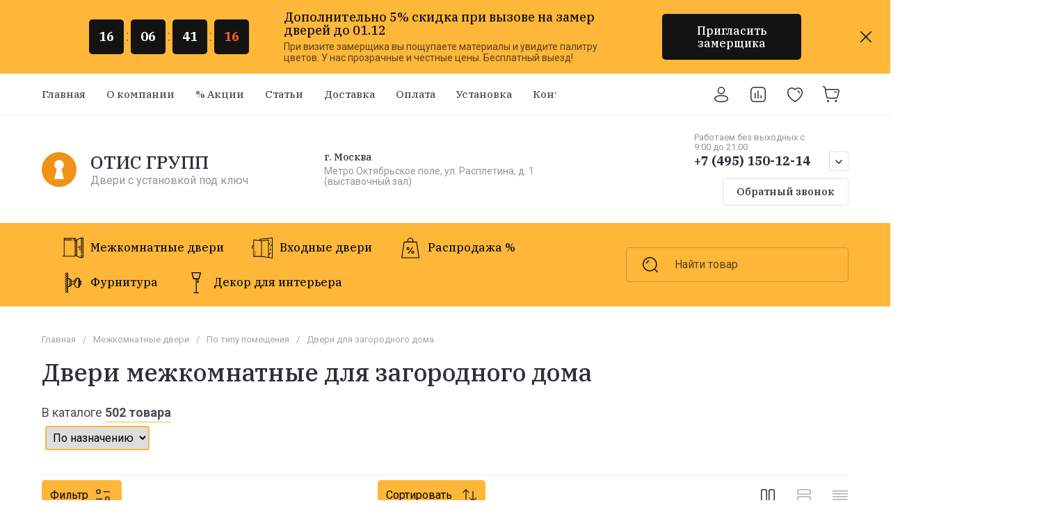

--- FILE ---
content_type: text/css
request_url: https://xn--b1adejd5aseh.xn--p1ai/t/v4736/images/css/seo_styless.scss.css
body_size: 90
content:
body .shop2-product-options .shop2-color-ext-multi li:before {
  display: none;
}
body #shop2-tooltip {
  z-index: 1001;
  margin: 10px 10px 10px 20px;
}
body .shop2-color-ext-tooltip ul li span {
  width: 70px;
  height: 70px;
}
body .shop2-product-actions dd {
  max-width: 150px;
}


--- FILE ---
content_type: text/css
request_url: https://xn--b1adejd5aseh.xn--p1ai/g/templates/shop2/2.130.2/130-8/css/theme_folder.scss.min.css
body_size: 93718
content:
@charset "UTF-8";html.mobile.popover-opened,html.mobile.popover-opened > body{-webkit-overflow-scrolling:touch!important;overflow:auto!important;height:100%!important}.popover-container{position:fixed;top:0;left:0;z-index:10000;width:100%;direction:ltr}.popover-dim{display:none;position:fixed;top:0;right:0;bottom:0;left:0;background:#000;z-index:0;opacity:0}.popover-wrap{display:none;position:relative;box-sizing:border-box;max-width:100%;flex:0 0 auto;margin:auto}.popover-close{z-index:2;position:absolute;top:-15px;right:-15px;width:30px;height:30px;cursor:pointer;background-image:url([data-uri]);background-repeat:no-repeat;background-position:0 0}.popover-body{max-width:100%;box-sizing:border-box;-webkit-border-radius:5px;-moz-border-radius:5px;border-radius:5px;-webkit-box-shadow:0 1px 4px rgba(0,0,0,0.7);-moz-box-shadow:0 1px 4px rgba(0,0,0,0.7);box-shadow:0 1px 4px rgba(0,0,0,0.7);position:relative;display:inline-block;width:350px;padding:20px 40px 35px;vertical-align:middle;border:1px solid #b7b7b7;background:#fff}.popover-body:after,.popover-body:before{content:"";display:table}.popover-body:after{clear:both}.popover-loader{display:none;background:url([data-uri]) no-repeat center rgba(255,255,255,0.8);position:absolute;top:0;right:0;bottom:0;left:0;margin:5px;z-index:1;cursor:pointer}.popover-scrolling{position:fixed;top:0;right:0;bottom:0;left:0;height:100%;width:100%;overflow:auto;z-index:1;display:-webkit-box;display:-moz-box;display:-ms-flexbox;display:-webkit-flex;display:flex;align-items:flex-start;-ms-flex-align:start;padding:20px;box-sizing:border-box}.popover-scrolling.disable{overflow:hidden;z-index:-1}.popover-body .s3_tpl_anketa h3{font-size:18px;margin:0 0 22px -20px;font-weight:400}.popover-body .s3_form_field_type_password,.popover-body .s3_form_field_type_select,.popover-body .s3_form_field_type_text,.popover-body .s3_form_field_type_textarea,.popover-body .s3_form_item_type_captcha input[type=text]{padding:.60769em .76923em}.popover-body .s3_button_large,.popover-body .s3_button_small,.popover-body .s3_button_small:active,.popover-body .s3_button_small:hover{background-color:#f0db76;background-image:-moz-linear-gradient(top,#f4e48d 0,#ecd35f 100%);background-image:-webkit-gradient(linear,0 0,0 100%,from(#f4e48d),to(#ecd35f));background-image:-webkit-linear-gradient(top,#f4e48d,#ecd35f);background-image:-o-linear-gradient(top,#f4e48d,#ecd35f);background-image:linear-gradient(to bottom,#f4e48d 0,#ecd35f 100%);background-repeat:repeat-x;-webkit-border-radius:2px;-moz-border-radius:2px;border-radius:2px;-webkit-box-shadow:0 1px 2px rgba(0,0,0,0.2);-moz-box-shadow:0 1px 2px rgba(0,0,0,0.2);box-shadow:0 1px 2px rgba(0,0,0,0.2);font-size:15px;font-weight:700;line-height:34px;padding:0 16px;cursor:pointer;border:none}.ui-helper-hidden{display:none}.ui-helper-hidden-accessible{border:0;clip:rect(0 0 0 0);height:1px;margin:-1px;overflow:hidden;padding:0;position:absolute;width:1px}.ui-helper-reset{margin:0;padding:0;border:0;outline:0;line-height:1.3;text-decoration:none;font-size:100%;list-style:none}.ui-helper-clearfix:after,.ui-helper-clearfix:before{content:"";display:table;border-collapse:collapse}.ui-helper-clearfix:after{clear:both}.ui-helper-zfix{width:100%;height:100%;top:0;left:0;position:absolute;opacity:0;filter:alpha(Opacity=0)}.ui-front{z-index:100}.ui-state-disabled{cursor:default!important;pointer-events:none}.ui-icon{display:inline-block;vertical-align:middle;margin-top:-.25em;position:relative;text-indent:-99999px;overflow:hidden;background-repeat:no-repeat}.ui-widget-icon-block{left:50%;margin-left:-8px;display:block}.ui-widget-overlay{position:fixed;top:0;left:0;width:100%;height:100%}.ui-datepicker{width:17em;padding:.2em .2em 0;display:none}.ui-datepicker .ui-datepicker-header{position:relative;padding:.2em 0}.ui-datepicker .ui-datepicker-next,.ui-datepicker .ui-datepicker-prev{position:absolute;top:2px;width:1.8em;height:1.8em}.ui-datepicker .ui-datepicker-next-hover,.ui-datepicker .ui-datepicker-prev-hover{top:1px}.ui-datepicker .ui-datepicker-prev{left:2px}.ui-datepicker .ui-datepicker-next{right:2px}.ui-datepicker .ui-datepicker-prev-hover{left:1px}.ui-datepicker .ui-datepicker-next-hover{right:1px}.ui-datepicker .ui-datepicker-next span,.ui-datepicker .ui-datepicker-prev span{display:block;position:absolute;left:50%;margin-left:-8px;top:50%;margin-top:-8px}.ui-datepicker .ui-datepicker-title{margin:0 2.3em;line-height:1.8em;text-align:center}.ui-datepicker .ui-datepicker-title select{font-size:1em;margin:1px 0}.ui-datepicker select.ui-datepicker-month,.ui-datepicker select.ui-datepicker-year{width:45%}.ui-datepicker table{width:100%;font-size:.9em;border-collapse:collapse;margin:0 0 .4em}.ui-datepicker th{padding:.7em .3em;text-align:center;font-weight:700;border:0}.ui-datepicker td{border:0;padding:1px}.ui-datepicker td a,.ui-datepicker td span{display:block;padding:.2em;text-align:right;text-decoration:none}.ui-datepicker .ui-datepicker-buttonpane{background-image:none;margin:.7em 0 0;padding:0 .2em;border-left:0;border-right:0;border-bottom:0}.ui-datepicker .ui-datepicker-buttonpane button{float:right;margin:.5em .2em .4em;cursor:pointer;padding:.2em .6em .3em;width:auto;overflow:visible}.ui-datepicker .ui-datepicker-buttonpane button.ui-datepicker-current{float:left}.ui-datepicker.ui-datepicker-multi{width:auto}.ui-datepicker-multi .ui-datepicker-group{float:left}.ui-datepicker-multi .ui-datepicker-group table{width:95%;margin:0 auto .4em}.ui-datepicker-multi-2 .ui-datepicker-group{width:50%}.ui-datepicker-multi-3 .ui-datepicker-group{width:33.3%}.ui-datepicker-multi-4 .ui-datepicker-group{width:25%}.ui-datepicker-multi .ui-datepicker-group-last .ui-datepicker-header,.ui-datepicker-multi .ui-datepicker-group-middle .ui-datepicker-header{border-left-width:0}.ui-datepicker-multi .ui-datepicker-buttonpane{clear:left}.ui-datepicker-row-break{clear:both;width:100%;font-size:0}.ui-datepicker-rtl{direction:rtl}.ui-datepicker-rtl .ui-datepicker-prev{right:2px;left:auto}.ui-datepicker-rtl .ui-datepicker-next{left:2px;right:auto}.ui-datepicker-rtl .ui-datepicker-prev:hover{right:1px;left:auto}.ui-datepicker-rtl .ui-datepicker-next:hover{left:1px;right:auto}.ui-datepicker-rtl .ui-datepicker-buttonpane{clear:right}.ui-datepicker-rtl .ui-datepicker-buttonpane button{float:left}.ui-datepicker-rtl .ui-datepicker-buttonpane button.ui-datepicker-current,.ui-datepicker-rtl .ui-datepicker-group{float:right}.ui-datepicker-rtl .ui-datepicker-group-last .ui-datepicker-header,.ui-datepicker-rtl .ui-datepicker-group-middle .ui-datepicker-header{border-right-width:0;border-left-width:1px}.ui-datepicker .ui-icon{display:block;text-indent:-99999px;overflow:hidden;background-repeat:no-repeat;left:.5em;top:.3em}.ui-widget{font-family:Arial,Helvetica,sans-serif;font-size:1em}.ui-widget .ui-widget{font-size:1em}.ui-widget button,.ui-widget input,.ui-widget select,.ui-widget textarea{font-family:Arial,Helvetica,sans-serif;font-size:1em}.ui-widget.ui-widget-content{border:1px solid #c5c5c5}.ui-widget-content{border:1px solid #ddd;background:#fff;color:#333}.ui-widget-content a{color:#333}.ui-widget-header{border:1px solid #ddd;background:#e9e9e9;color:#333;font-weight:700}.ui-widget-header a{color:#333}.ui-button,.ui-state-default,.ui-widget-content .ui-state-default,.ui-widget-header .ui-state-default,html .ui-button.ui-state-disabled:active,html .ui-button.ui-state-disabled:hover{border:1px solid #c5c5c5;background:#f6f6f6;font-weight:400;color:#454545}.ui-button,.ui-state-default a,.ui-state-default a:link,.ui-state-default a:visited,a.ui-button,a:link.ui-button,a:visited.ui-button{color:#454545;text-decoration:none}.ui-button:focus,.ui-button:hover,.ui-state-focus,.ui-state-hover,.ui-widget-content .ui-state-focus,.ui-widget-content .ui-state-hover,.ui-widget-header .ui-state-focus,.ui-widget-header .ui-state-hover{border:1px solid #ccc;background:#ededed;font-weight:400;color:#2b2b2b}.ui-state-focus a,.ui-state-focus a:hover,.ui-state-focus a:link,.ui-state-focus a:visited,.ui-state-hover a,.ui-state-hover a:hover,.ui-state-hover a:link,.ui-state-hover a:visited,a.ui-button:focus,a.ui-button:hover{color:#2b2b2b;text-decoration:none}.ui-visual-focus{box-shadow:0 0 3px 1px #5e9ed6}.ui-button.ui-state-active:hover,.ui-button:active,.ui-state-active,.ui-widget-content .ui-state-active,.ui-widget-header .ui-state-active,a.ui-button:active{border:1px solid #003eff;background:#007fff;font-weight:400;color:#fff}.ui-icon-background,.ui-state-active .ui-icon-background{border:#003eff;background-color:#fff}.ui-state-active a,.ui-state-active a:link,.ui-state-active a:visited{color:#fff;text-decoration:none}.ui-state-highlight,.ui-widget-content .ui-state-highlight,.ui-widget-header .ui-state-highlight{border:1px solid #dad55e;background:#fffa90;color:#777620}.ui-state-checked{border:1px solid #dad55e;background:#fffa90}.ui-state-highlight a,.ui-widget-content .ui-state-highlight a,.ui-widget-header .ui-state-highlight a{color:#777620}.ui-state-error,.ui-widget-content .ui-state-error,.ui-widget-header .ui-state-error{border:1px solid #f1a899;background:#fddfdf;color:#5f3f3f}.ui-state-error a,.ui-widget-content .ui-state-error a,.ui-widget-header .ui-state-error a{color:#5f3f3f}.ui-state-error-text,.ui-widget-content .ui-state-error-text,.ui-widget-header .ui-state-error-text{color:#5f3f3f}.ui-priority-primary,.ui-widget-content .ui-priority-primary,.ui-widget-header .ui-priority-primary{font-weight:700}.ui-priority-secondary,.ui-widget-content .ui-priority-secondary,.ui-widget-header .ui-priority-secondary{opacity:.7;filter:alpha(Opacity=70);font-weight:400}.ui-state-disabled,.ui-widget-content .ui-state-disabled,.ui-widget-header .ui-state-disabled{opacity:.35;filter:alpha(Opacity=35);background-image:none}.ui-state-disabled .ui-icon{filter:alpha(Opacity=35)}.ui-icon{width:16px;height:16px}.ui-icon,.ui-widget-content .ui-icon{background-image:url(/g/libs/jqueryui/datepicker-and-slider/css/ui-icons_444444_256x240.png)}.ui-widget-header .ui-icon{background-image:url(/g/libs/jqueryui/datepicker-and-slider/css/ui-icons_444444_256x240.png)}.ui-button:focus .ui-icon,.ui-button:hover .ui-icon,.ui-state-focus .ui-icon,.ui-state-hover .ui-icon{background-image:url(/g/libs/jqueryui/datepicker-and-slider/css/ui-icons_555555_256x240.png)}.ui-button:active .ui-icon,.ui-state-active .ui-icon{background-image:url(/g/libs/jqueryui/datepicker-and-slider/css/ui-icons_ffffff_256x240.png)}.ui-button .ui-state-highlight.ui-icon,.ui-state-highlight .ui-icon{background-image:url(/g/libs/jqueryui/datepicker-and-slider/css/ui-icons_777620_256x240.png)}.ui-state-error .ui-icon,.ui-state-error-text .ui-icon{background-image:url(/g/libs/jqueryui/datepicker-and-slider/css/ui-icons_cc0000_256x240.png)}.ui-button .ui-icon{background-image:url(/g/libs/jqueryui/datepicker-and-slider/css/ui-icons_777777_256x240.png)}.ui-icon-blank{background-position:16px 16px}.ui-icon-caret-1-n{background-position:0 0}.ui-icon-caret-1-ne{background-position:-16px 0}.ui-icon-caret-1-e{background-position:-32px 0}.ui-icon-caret-1-se{background-position:-48px 0}.ui-icon-caret-1-s{background-position:-65px 0}.ui-icon-caret-1-sw{background-position:-80px 0}.ui-icon-caret-1-w{background-position:-96px 0}.ui-icon-caret-1-nw{background-position:-112px 0}.ui-icon-caret-2-n-s{background-position:-128px 0}.ui-icon-caret-2-e-w{background-position:-144px 0}.ui-icon-triangle-1-n{background-position:0 -16px}.ui-icon-triangle-1-ne{background-position:-16px -16px}.ui-icon-triangle-1-e{background-position:-32px -16px}.ui-icon-triangle-1-se{background-position:-48px -16px}.ui-icon-triangle-1-s{background-position:-65px -16px}.ui-icon-triangle-1-sw{background-position:-80px -16px}.ui-icon-triangle-1-w{background-position:-96px -16px}.ui-icon-triangle-1-nw{background-position:-112px -16px}.ui-icon-triangle-2-n-s{background-position:-128px -16px}.ui-icon-triangle-2-e-w{background-position:-144px -16px}.ui-icon-arrow-1-n{background-position:0 -32px}.ui-icon-arrow-1-ne{background-position:-16px -32px}.ui-icon-arrow-1-e{background-position:-32px -32px}.ui-icon-arrow-1-se{background-position:-48px -32px}.ui-icon-arrow-1-s{background-position:-65px -32px}.ui-icon-arrow-1-sw{background-position:-80px -32px}.ui-icon-arrow-1-w{background-position:-96px -32px}.ui-icon-arrow-1-nw{background-position:-112px -32px}.ui-icon-arrow-2-n-s{background-position:-128px -32px}.ui-icon-arrow-2-ne-sw{background-position:-144px -32px}.ui-icon-arrow-2-e-w{background-position:-160px -32px}.ui-icon-arrow-2-se-nw{background-position:-176px -32px}.ui-icon-arrowstop-1-n{background-position:-192px -32px}.ui-icon-arrowstop-1-e{background-position:-208px -32px}.ui-icon-arrowstop-1-s{background-position:-224px -32px}.ui-icon-arrowstop-1-w{background-position:-240px -32px}.ui-icon-arrowthick-1-n{background-position:1px -48px}.ui-icon-arrowthick-1-ne{background-position:-16px -48px}.ui-icon-arrowthick-1-e{background-position:-32px -48px}.ui-icon-arrowthick-1-se{background-position:-48px -48px}.ui-icon-arrowthick-1-s{background-position:-64px -48px}.ui-icon-arrowthick-1-sw{background-position:-80px -48px}.ui-icon-arrowthick-1-w{background-position:-96px -48px}.ui-icon-arrowthick-1-nw{background-position:-112px -48px}.ui-icon-arrowthick-2-n-s{background-position:-128px -48px}.ui-icon-arrowthick-2-ne-sw{background-position:-144px -48px}.ui-icon-arrowthick-2-e-w{background-position:-160px -48px}.ui-icon-arrowthick-2-se-nw{background-position:-176px -48px}.ui-icon-arrowthickstop-1-n{background-position:-192px -48px}.ui-icon-arrowthickstop-1-e{background-position:-208px -48px}.ui-icon-arrowthickstop-1-s{background-position:-224px -48px}.ui-icon-arrowthickstop-1-w{background-position:-240px -48px}.ui-icon-arrowreturnthick-1-w{background-position:0 -64px}.ui-icon-arrowreturnthick-1-n{background-position:-16px -64px}.ui-icon-arrowreturnthick-1-e{background-position:-32px -64px}.ui-icon-arrowreturnthick-1-s{background-position:-48px -64px}.ui-icon-arrowreturn-1-w{background-position:-64px -64px}.ui-icon-arrowreturn-1-n{background-position:-80px -64px}.ui-icon-arrowreturn-1-e{background-position:-96px -64px}.ui-icon-arrowreturn-1-s{background-position:-112px -64px}.ui-icon-arrowrefresh-1-w{background-position:-128px -64px}.ui-icon-arrowrefresh-1-n{background-position:-144px -64px}.ui-icon-arrowrefresh-1-e{background-position:-160px -64px}.ui-icon-arrowrefresh-1-s{background-position:-176px -64px}.ui-icon-arrow-4{background-position:0 -80px}.ui-icon-arrow-4-diag{background-position:-16px -80px}.ui-icon-extlink{background-position:-32px -80px}.ui-icon-newwin{background-position:-48px -80px}.ui-icon-refresh{background-position:-64px -80px}.ui-icon-shuffle{background-position:-80px -80px}.ui-icon-transfer-e-w{background-position:-96px -80px}.ui-icon-transferthick-e-w{background-position:-112px -80px}.ui-icon-folder-collapsed{background-position:0 -96px}.ui-icon-folder-open{background-position:-16px -96px}.ui-icon-document{background-position:-32px -96px}.ui-icon-document-b{background-position:-48px -96px}.ui-icon-note{background-position:-64px -96px}.ui-icon-mail-closed{background-position:-80px -96px}.ui-icon-mail-open{background-position:-96px -96px}.ui-icon-suitcase{background-position:-112px -96px}.ui-icon-comment{background-position:-128px -96px}.ui-icon-person{background-position:-144px -96px}.ui-icon-print{background-position:-160px -96px}.ui-icon-trash{background-position:-176px -96px}.ui-icon-locked{background-position:-192px -96px}.ui-icon-unlocked{background-position:-208px -96px}.ui-icon-bookmark{background-position:-224px -96px}.ui-icon-tag{background-position:-240px -96px}.ui-icon-home{background-position:0 -112px}.ui-icon-flag{background-position:-16px -112px}.ui-icon-calendar{background-position:-32px -112px}.ui-icon-cart{background-position:-48px -112px}.ui-icon-pencil{background-position:-64px -112px}.ui-icon-clock{background-position:-80px -112px}.ui-icon-disk{background-position:-96px -112px}.ui-icon-calculator{background-position:-112px -112px}.ui-icon-zoomin{background-position:-128px -112px}.ui-icon-zoomout{background-position:-144px -112px}.ui-icon-search{background-position:-160px -112px}.ui-icon-wrench{background-position:-176px -112px}.ui-icon-gear{background-position:-192px -112px}.ui-icon-heart{background-position:-208px -112px}.ui-icon-star{background-position:-224px -112px}.ui-icon-link{background-position:-240px -112px}.ui-icon-cancel{background-position:0 -128px}.ui-icon-plus{background-position:-16px -128px}.ui-icon-plusthick{background-position:-32px -128px}.ui-icon-minus{background-position:-48px -128px}.ui-icon-minusthick{background-position:-64px -128px}.ui-icon-close{background-position:-80px -128px}.ui-icon-closethick{background-position:-96px -128px}.ui-icon-key{background-position:-112px -128px}.ui-icon-lightbulb{background-position:-128px -128px}.ui-icon-scissors{background-position:-144px -128px}.ui-icon-clipboard{background-position:-160px -128px}.ui-icon-copy{background-position:-176px -128px}.ui-icon-contact{background-position:-192px -128px}.ui-icon-image{background-position:-208px -128px}.ui-icon-video{background-position:-224px -128px}.ui-icon-script{background-position:-240px -128px}.ui-icon-alert{background-position:0 -144px}.ui-icon-info{background-position:-16px -144px}.ui-icon-notice{background-position:-32px -144px}.ui-icon-help{background-position:-48px -144px}.ui-icon-check{background-position:-64px -144px}.ui-icon-bullet{background-position:-80px -144px}.ui-icon-radio-on{background-position:-96px -144px}.ui-icon-radio-off{background-position:-112px -144px}.ui-icon-pin-w{background-position:-128px -144px}.ui-icon-pin-s{background-position:-144px -144px}.ui-icon-play{background-position:0 -160px}.ui-icon-pause{background-position:-16px -160px}.ui-icon-seek-next{background-position:-32px -160px}.ui-icon-seek-prev{background-position:-48px -160px}.ui-icon-seek-end{background-position:-64px -160px}.ui-icon-seek-start{background-position:-80px -160px}.ui-icon-seek-first{background-position:-80px -160px}.ui-icon-stop{background-position:-96px -160px}.ui-icon-eject{background-position:-112px -160px}.ui-icon-volume-off{background-position:-128px -160px}.ui-icon-volume-on{background-position:-144px -160px}.ui-icon-power{background-position:0 -176px}.ui-icon-signal-diag{background-position:-16px -176px}.ui-icon-signal{background-position:-32px -176px}.ui-icon-battery-0{background-position:-48px -176px}.ui-icon-battery-1{background-position:-64px -176px}.ui-icon-battery-2{background-position:-80px -176px}.ui-icon-battery-3{background-position:-96px -176px}.ui-icon-circle-plus{background-position:0 -192px}.ui-icon-circle-minus{background-position:-16px -192px}.ui-icon-circle-close{background-position:-32px -192px}.ui-icon-circle-triangle-e{background-position:-48px -192px}.ui-icon-circle-triangle-s{background-position:-64px -192px}.ui-icon-circle-triangle-w{background-position:-80px -192px}.ui-icon-circle-triangle-n{background-position:-96px -192px}.ui-icon-circle-arrow-e{background-position:-112px -192px}.ui-icon-circle-arrow-s{background-position:-128px -192px}.ui-icon-circle-arrow-w{background-position:-144px -192px}.ui-icon-circle-arrow-n{background-position:-160px -192px}.ui-icon-circle-zoomin{background-position:-176px -192px}.ui-icon-circle-zoomout{background-position:-192px -192px}.ui-icon-circle-check{background-position:-208px -192px}.ui-icon-circlesmall-plus{background-position:0 -208px}.ui-icon-circlesmall-minus{background-position:-16px -208px}.ui-icon-circlesmall-close{background-position:-32px -208px}.ui-icon-squaresmall-plus{background-position:-48px -208px}.ui-icon-squaresmall-minus{background-position:-64px -208px}.ui-icon-squaresmall-close{background-position:-80px -208px}.ui-icon-grip-dotted-vertical{background-position:0 -224px}.ui-icon-grip-dotted-horizontal{background-position:-16px -224px}.ui-icon-grip-solid-vertical{background-position:-32px -224px}.ui-icon-grip-solid-horizontal{background-position:-48px -224px}.ui-icon-gripsmall-diagonal-se{background-position:-64px -224px}.ui-icon-grip-diagonal-se{background-position:-80px -224px}.ui-corner-all,.ui-corner-left,.ui-corner-tl,.ui-corner-top{border-top-left-radius:3px}.ui-corner-all,.ui-corner-right,.ui-corner-top,.ui-corner-tr{border-top-right-radius:3px}.ui-corner-all,.ui-corner-bl,.ui-corner-bottom,.ui-corner-left{border-bottom-left-radius:3px}.ui-corner-all,.ui-corner-bottom,.ui-corner-br,.ui-corner-right{border-bottom-right-radius:3px}.ui-widget-overlay{background:#aaa;opacity:.3;filter:alpha(Opacity=30)}.ui-widget-shadow{-webkit-box-shadow:0 0 5px #666;box-shadow:0 0 5px #666}#ui-datepicker-div.ui-datepicker{padding:10px;width:auto;border:1px solid rgba(17,85,204,0.6);box-shadow:0 0 3px 0 rgba(17,85,204,0.15)}#ui-datepicker-div.ui-datepicker .ui-datepicker-header{background:0 0!important;border:none;height:26px;margin-bottom:10px}#ui-datepicker-div.ui-datepicker .ui-datepicker-header .ui-datepicker-next,#ui-datepicker-div.ui-datepicker .ui-datepicker-header .ui-datepicker-prev{border:1px solid #c5c5c5;background:#fff;height:24px;width:24px;top:4px}#ui-datepicker-div.ui-datepicker .ui-datepicker-header .ui-datepicker-next span.ui-icon,#ui-datepicker-div.ui-datepicker .ui-datepicker-header .ui-datepicker-prev span.ui-icon{display:none}#ui-datepicker-div.ui-datepicker .ui-datepicker-header .ui-datepicker-prev:after,#ui-datepicker-div.ui-datepicker .ui-datepicker-header .ui-datepicker-prev:before{left:50%;top:50%;border:solid transparent;content:" ";height:0;width:0;position:absolute;pointer-events:none}#ui-datepicker-div.ui-datepicker .ui-datepicker-header .ui-datepicker-prev:before{width:0;height:0;border-style:solid;border-width:6px 6px 6px 0;border-color:transparent #c5c5c5 transparent transparent;margin-top:-6px;margin-left:-3px}#ui-datepicker-div.ui-datepicker .ui-datepicker-header .ui-datepicker-prev:after{width:0;height:0;border-style:solid;border-width:8px 8px 8px 0;border-color:transparent #fff transparent transparent;margin-top:-8px;margin-left:-2px}#ui-datepicker-div.ui-datepicker .ui-datepicker-header .ui-datepicker-prev:hover{left:2px;background-image:none;top:4px;border-color:rgba(17,85,204,0.6)}#ui-datepicker-div.ui-datepicker .ui-datepicker-header .ui-datepicker-prev:hover:before{border-color:transparent #15c transparent transparent}#ui-datepicker-div.ui-datepicker .ui-datepicker-header .ui-datepicker-next:after,#ui-datepicker-div.ui-datepicker .ui-datepicker-header .ui-datepicker-next:before{left:50%;top:50%;border:solid transparent;content:" ";height:0;width:0;position:absolute;pointer-events:none}#ui-datepicker-div.ui-datepicker .ui-datepicker-header .ui-datepicker-next:before{width:0;height:0;border-style:solid;border-width:6px 0 6px 6px;border-color:transparent transparent transparent #c5c5c5;margin-top:-6px;margin-left:-2px}#ui-datepicker-div.ui-datepicker .ui-datepicker-header .ui-datepicker-next:after{width:0;height:0;border-style:solid;border-width:8px 0 8px 8px;border-color:transparent transparent transparent #fff;margin-top:-8px;margin-left:-5px}#ui-datepicker-div.ui-datepicker .ui-datepicker-header .ui-datepicker-next:hover{right:2px}#ui-datepicker-div.ui-datepicker .ui-datepicker-header .ui-datepicker-next:hover:hover{background-image:none;top:4px;border-color:rgba(17,85,204,0.6)}#ui-datepicker-div.ui-datepicker .ui-datepicker-header .ui-datepicker-next:hover:hover:before{border-color:transparent transparent transparent #15c}#ui-datepicker-div.ui-datepicker .ui-datepicker-header .ui-datepicker-title{font:bold 13px Arial,sans-serif;line-height:26px}#ui-datepicker-div.ui-datepicker .ui-datepicker-header .ui-datepicker-title select.ui-datepicker-month,#ui-datepicker-div.ui-datepicker .ui-datepicker-header .ui-datepicker-title select.ui-datepicker-year{width:auto;height:26px;border:1px solid #c5c5c5;border-radius:4px;background:#fff}#ui-datepicker-div.ui-datepicker .ui-datepicker-header .ui-datepicker-title .ui-datepicker-month + .ui-datepicker-year{margin-left:4px}#ui-datepicker-div.ui-datepicker table.ui-datepicker-calendar{border-collapse:collapse;border-spacing:0;margin:0}#ui-datepicker-div.ui-datepicker table.ui-datepicker-calendar tbody tr:first-child td{padding-top:10px!important}#ui-datepicker-div.ui-datepicker table.ui-datepicker-calendar tr th{font:bold 11px Arial,sans-serif;line-height:24px;background:#f5f5f5;color:#333;padding:0 8px;border-top:1px solid #e7e7e7;border-bottom:1px solid #e7e7e7}#ui-datepicker-div.ui-datepicker table.ui-datepicker-calendar tr th:first-child{padding-left:10px}#ui-datepicker-div.ui-datepicker table.ui-datepicker-calendar tr td{padding:0;border-collapse:collapse;border-spacing:0;text-align:center}#ui-datepicker-div.ui-datepicker table.ui-datepicker-calendar tr td a.ui-state-default{border-radius:2px;background:0 0;text-align:center;font:13px Arial,sans-serif;line-height:24px;width:30px;height:24px;padding:0;display:inline-block;border-color:transparent}#ui-datepicker-div.ui-datepicker table.ui-datepicker-calendar tr td a.ui-state-default.ui-state-active,#ui-datepicker-div.ui-datepicker table.ui-datepicker-calendar tr td a.ui-state-default:hover{border-color:#d3d3d3}#ui-datepicker-div.ui-datepicker table.ui-datepicker-calendar tr td a.ui-state-default.ui-state-active{border-color:#15c;font-weight:700;color:#15c}#ui-datepicker-div.ui-datepicker table.ui-datepicker-calendar tr td a.ui-state-default.ui-state-highlight{border-color:#d3d3d3;color:#15c}#ui-datepicker-div.ui-datepicker table.ui-datepicker-calendar tr td.ui-datepicker-unselectable.ui-state-disabled{font:13px Arial,sans-serif;line-height:24px;width:30px;height:24px;padding:0}#ui-datepicker-div.ui-datepicker table.ui-datepicker-calendar tr td.ui-datepicker-unselectable.ui-state-disabled span.ui-state-default{border-radius:2px;border-color:transparent;background:0 0;font:13px Arial,sans-serif;line-height:24px;width:30px;height:24px;padding:0;display:inline-block;text-align:center}.calendar-label.disabled{pointer-events:none;opacity:.5}@font-face{font-family:lg;src:url(/g/libs/lightgallery/v1.2.0/fonts/lg.ttf?22t19m) format("truetype"),url(/g/libs/lightgallery/v1.2.0/fonts/lg.woff?22t19m) format("woff"),url(/g/libs/lightgallery/v1.2.0/fonts/lg.svg?22t19m#lg) format("svg");font-weight:400;font-style:normal;font-display:block}.lg-icon{font-family:lg!important;speak:never;font-style:normal;font-weight:400;font-variant:normal;text-transform:none;line-height:1;-webkit-font-smoothing:antialiased;-moz-osx-font-smoothing:grayscale}.lg-actions .lg-next,.lg-actions .lg-prev{background-color:rgba(0,0,0,0.45);border-radius:2px;color:#999;cursor:pointer;display:block;font-size:22px;margin-top:-10px;padding:8px 10px 9px;position:absolute;top:50%;z-index:10080;border:none;outline:0}.lg-actions .lg-next.disabled,.lg-actions .lg-prev.disabled{pointer-events:none;opacity:.5}.lg-actions .lg-next:hover,.lg-actions .lg-prev:hover{color:#FFF}.lg-actions .lg-next{right:20px}.lg-actions .lg-next:before{content:""}.lg-actions .lg-prev{left:20px}.lg-actions .lg-prev:after{content:""}@-webkit-keyframes lg-right-end{0%,100%{left:0}50%{left:-30px}}@-moz-keyframes lg-right-end{0%,100%{left:0}50%{left:-30px}}@-ms-keyframes lg-right-end{0%,100%{left:0}50%{left:-30px}}@keyframes lg-right-end{0%,100%{left:0}50%{left:-30px}}@-webkit-keyframes lg-left-end{0%,100%{left:0}50%{left:30px}}@-moz-keyframes lg-left-end{0%,100%{left:0}50%{left:30px}}@-ms-keyframes lg-left-end{0%,100%{left:0}50%{left:30px}}@keyframes lg-left-end{0%,100%{left:0}50%{left:30px}}.lg-outer.lg-right-end .lg-object{-webkit-animation:lg-right-end .3s;-o-animation:lg-right-end .3s;animation:lg-right-end .3s;position:relative}.lg-outer.lg-left-end .lg-object{-webkit-animation:lg-left-end .3s;-o-animation:lg-left-end .3s;animation:lg-left-end .3s;position:relative}.lg-toolbar{z-index:10082;left:0;position:absolute;top:0;width:100%;background-color:rgba(0,0,0,0.45)}.lg-toolbar .lg-icon{color:#999;cursor:pointer;float:right;font-size:24px;height:47px;line-height:27px;padding:10px 0;text-align:center;width:50px;text-decoration:none!important;outline:0;background:0 0;border:none;box-shadow:none;-webkit-transition:color .2s linear;-o-transition:color .2s linear;transition:color .2s linear}.lg-toolbar .lg-icon:hover{color:#FFF}.lg-toolbar .lg-close:after{content:""}.lg-toolbar .lg-download:after{content:""}.lg-sub-html{background-color:rgba(0,0,0,0.45);bottom:0;color:#EEE;font-size:16px;left:0;padding:10px 40px;position:fixed;right:0;text-align:center;z-index:10080}.lg-sub-html h4{margin:0;font-size:13px;font-weight:700}.lg-sub-html p{font-size:12px;margin:5px 0 0}#lg-counter{color:#999;display:inline-block;font-size:16px;padding-left:20px;padding-top:12px;vertical-align:middle}.lg-next,.lg-prev,.lg-toolbar{opacity:1;-webkit-transition:-webkit-transform .35s cubic-bezier(0,0,0.25,1) 0s,opacity .35s cubic-bezier(0,0,0.25,1) 0s,color .2s linear;-moz-transition:-moz-transform .35s cubic-bezier(0,0,0.25,1) 0s,opacity .35s cubic-bezier(0,0,0.25,1) 0s,color .2s linear;-o-transition:-o-transform .35s cubic-bezier(0,0,0.25,1) 0s,opacity .35s cubic-bezier(0,0,0.25,1) 0s,color .2s linear;transition:transform .35s cubic-bezier(0,0,0.25,1) 0s,opacity .35s cubic-bezier(0,0,0.25,1) 0s,color .2s linear}.lg-hide-items .lg-prev{opacity:0;-webkit-transform:translate3d(-10px,0,0);transform:translate3d(-10px,0,0)}.lg-hide-items .lg-next{opacity:0;-webkit-transform:translate3d(10px,0,0);transform:translate3d(10px,0,0)}.lg-hide-items .lg-toolbar{opacity:0;-webkit-transform:translate3d(0,-10px,0);transform:translate3d(0,-10px,0)}body:not(.lg-from-hash) .lg-outer.lg-start-zoom .lg-object{-webkit-transform:scale3d(0.5,0.5,0.5);transform:scale3d(0.5,0.5,0.5);opacity:0;-webkit-transition:-webkit-transform 250ms cubic-bezier(0,0,0.25,1) 0s,opacity 250ms cubic-bezier(0,0,0.25,1)!important;-moz-transition:-moz-transform 250ms cubic-bezier(0,0,0.25,1) 0s,opacity 250ms cubic-bezier(0,0,0.25,1)!important;-o-transition:-o-transform 250ms cubic-bezier(0,0,0.25,1) 0s,opacity 250ms cubic-bezier(0,0,0.25,1)!important;transition:transform 250ms cubic-bezier(0,0,0.25,1) 0s,opacity 250ms cubic-bezier(0,0,0.25,1)!important;-webkit-transform-origin:50% 50%;-moz-transform-origin:50% 50%;-ms-transform-origin:50% 50%;transform-origin:50% 50%}body:not(.lg-from-hash) .lg-outer.lg-start-zoom .lg-item.lg-complete .lg-object{-webkit-transform:scale3d(1,1,1);transform:scale3d(1,1,1);opacity:1}.lg-outer .lg-thumb-outer{background-color:#0D0A0A;bottom:0;position:absolute;width:100%;z-index:10080;max-height:350px;-webkit-transform:translate3d(0,100%,0);transform:translate3d(0,100%,0);-webkit-transition:-webkit-transform .25s cubic-bezier(0,0,0.25,1) 0;-moz-transition:-moz-transform .25s cubic-bezier(0,0,0.25,1) 0;-o-transition:-o-transform .25s cubic-bezier(0,0,0.25,1) 0;transition:transform .25s cubic-bezier(0,0,0.25,1) 0}.lg-outer .lg-thumb-outer.lg-grab .lg-thumb-item{cursor:-webkit-grab;cursor:-moz-grab;cursor:-o-grab;cursor:-ms-grab;cursor:grab}.lg-outer .lg-thumb-outer.lg-grabbing .lg-thumb-item{cursor:move;cursor:-webkit-grabbing;cursor:-moz-grabbing;cursor:-o-grabbing;cursor:-ms-grabbing;cursor:grabbing}.lg-outer .lg-thumb-outer.lg-dragging .lg-thumb{-webkit-transition-duration:0!important;transition-duration:0!important}.lg-outer.lg-thumb-open .lg-thumb-outer{-webkit-transform:translate3d(0,0,0);transform:translate3d(0,0,0)}.lg-outer .lg-thumb{padding:10px 0;height:100%;margin-bottom:-5px}.lg-outer .lg-thumb-item{cursor:pointer;float:left;overflow:hidden;height:100%;border:2px solid #FFF;border-radius:4px;margin-bottom:5px}@media (min-width: 1025px){.lg-outer .lg-thumb-item{-webkit-transition:border-color .25s ease;-o-transition:border-color .25s ease;transition:border-color .25s ease}}.lg-outer .lg-thumb-item.active,.lg-outer .lg-thumb-item:hover{border-color:#a90707}.lg-outer .lg-thumb-item img{width:100%;height:100%;object-fit:cover}.lg-outer.lg-has-thumb .lg-item{padding-bottom:120px}.lg-outer.lg-can-toggle .lg-item{padding-bottom:0}.lg-outer.lg-pull-caption-up .lg-sub-html{-webkit-transition:bottom .25s ease;-o-transition:bottom .25s ease;transition:bottom .25s ease}.lg-outer.lg-pull-caption-up.lg-thumb-open .lg-sub-html{bottom:100px}.lg-outer .lg-toogle-thumb{background-color:#0D0A0A;border-radius:2px 2px 0 0;color:#999;cursor:pointer;font-size:24px;height:39px;line-height:27px;padding:5px 0;position:absolute;right:20px;text-align:center;top:-39px;width:50px;outline:0;border:none}.lg-outer .lg-toogle-thumb:after{content:""}.lg-outer .lg-toogle-thumb:hover{color:#FFF}.lg-outer .lg-video-cont{display:inline-block;vertical-align:middle;max-width:1140px;max-height:100%;width:100%;padding:0 5px}.lg-outer .lg-video{width:100%;height:0;padding-bottom:56.25%;overflow:hidden;position:relative}.lg-outer .lg-video .lg-object{display:inline-block;position:absolute;top:0;left:0;width:100%!important;height:100%!important}.lg-outer .lg-video .lg-video-play{width:84px;height:59px;position:absolute;left:50%;top:50%;margin-left:-42px;margin-top:-30px;z-index:10080;cursor:pointer}.lg-outer .lg-has-iframe .lg-video{-webkit-overflow-scrolling:touch;overflow:auto}.lg-outer .lg-has-vimeo .lg-video-play{background:url(../img/vimeo-play.png) no-repeat}.lg-outer .lg-has-vimeo:hover .lg-video-play{background:url(../img/vimeo-play.png) 0 -58px no-repeat}.lg-outer .lg-has-html5 .lg-video-play{background:url(../img/video-play.png) no-repeat;height:64px;margin-left:-32px;margin-top:-32px;width:64px;opacity:.8}.lg-outer .lg-has-html5:hover .lg-video-play{opacity:1}.lg-outer .lg-has-youtube .lg-video-play{background:url(../img/youtube-play.png) no-repeat}.lg-outer .lg-has-youtube:hover .lg-video-play{background:url(../img/youtube-play.png) 0 -60px no-repeat}.lg-outer .lg-video-object{width:100%!important;height:100%!important;position:absolute;top:0;left:0}.lg-outer .lg-has-video .lg-video-object{visibility:hidden}.lg-outer .lg-has-video.lg-video-playing .lg-object,.lg-outer .lg-has-video.lg-video-playing .lg-video-play{display:none}.lg-outer .lg-has-video.lg-video-playing .lg-video-object{visibility:visible}.lg-progress-bar{background-color:#333;height:5px;left:0;position:absolute;top:0;width:100%;z-index:10083;opacity:0;-webkit-transition:opacity 80ms ease 0;-moz-transition:opacity 80ms ease 0;-o-transition:opacity 80ms ease 0;transition:opacity 80ms ease 0}.lg-progress-bar .lg-progress{background-color:#a90707;height:5px;width:0}.lg-progress-bar.lg-start .lg-progress{width:100%}.lg-show-autoplay .lg-progress-bar{opacity:1}.lg-autoplay-button:after{content:""}.lg-show-autoplay .lg-autoplay-button:after{content:""}.lg-outer.lg-css3.lg-zoom-dragging .lg-item.lg-complete.lg-zoomable .lg-image,.lg-outer.lg-css3.lg-zoom-dragging .lg-item.lg-complete.lg-zoomable .lg-img-wrap{-webkit-transition-duration:0;transition-duration:0}.lg-outer.lg-use-transition-for-zoom .lg-item.lg-complete.lg-zoomable .lg-img-wrap{-webkit-transition:-webkit-transform .3s cubic-bezier(0,0,0.25,1) 0;-moz-transition:-moz-transform .3s cubic-bezier(0,0,0.25,1) 0;-o-transition:-o-transform .3s cubic-bezier(0,0,0.25,1) 0;transition:transform .3s cubic-bezier(0,0,0.25,1) 0}.lg-outer.lg-use-left-for-zoom .lg-item.lg-complete.lg-zoomable .lg-img-wrap{-webkit-transition:left .3s cubic-bezier(0,0,0.25,1) 0s,top .3s cubic-bezier(0,0,0.25,1) 0;-moz-transition:left .3s cubic-bezier(0,0,0.25,1) 0s,top .3s cubic-bezier(0,0,0.25,1) 0;-o-transition:left .3s cubic-bezier(0,0,0.25,1) 0s,top .3s cubic-bezier(0,0,0.25,1) 0;transition:left .3s cubic-bezier(0,0,0.25,1) 0s,top .3s cubic-bezier(0,0,0.25,1) 0}.lg-outer .lg-item.lg-complete.lg-zoomable .lg-img-wrap{-webkit-transform:translate3d(0,0,0);transform:translate3d(0,0,0);-webkit-backface-visibility:hidden;-moz-backface-visibility:hidden;backface-visibility:hidden}.lg-outer .lg-item.lg-complete.lg-zoomable .lg-image{-webkit-transform:scale3d(1,1,1);transform:scale3d(1,1,1);-webkit-transition:-webkit-transform .3s cubic-bezier(0,0,0.25,1) 0s,opacity .15s!important;-moz-transition:-moz-transform .3s cubic-bezier(0,0,0.25,1) 0s,opacity .15s!important;-o-transition:-o-transform .3s cubic-bezier(0,0,0.25,1) 0s,opacity .15s!important;transition:transform .3s cubic-bezier(0,0,0.25,1) 0s,opacity .15s!important;-webkit-transform-origin:0 0;-moz-transform-origin:0 0;-ms-transform-origin:0 0;transform-origin:0 0;-webkit-backface-visibility:hidden;-moz-backface-visibility:hidden;backface-visibility:hidden}#lg-zoom-in:after{content:""}#lg-actual-size{font-size:20px}#lg-actual-size:after{content:""}#lg-zoom-out{opacity:.5;pointer-events:none}#lg-zoom-out:after{content:""}.lg-zoomed #lg-zoom-out{opacity:1;pointer-events:auto}.lg-outer .lg-pager-outer{bottom:60px;left:0;position:absolute;right:0;text-align:center;z-index:10080;height:10px}.lg-outer .lg-pager-outer.lg-pager-hover .lg-pager-cont{overflow:visible}.lg-outer .lg-pager-cont{cursor:pointer;display:inline-block;overflow:hidden;position:relative;vertical-align:top;margin:0 5px}.lg-outer .lg-pager-cont:hover .lg-pager-thumb-cont{opacity:1;-webkit-transform:translate3d(0,0,0);transform:translate3d(0,0,0)}.lg-outer .lg-pager-cont.lg-pager-active .lg-pager{box-shadow:0 0 0 2px #fff inset}.lg-outer .lg-pager-thumb-cont{background-color:#fff;color:#FFF;bottom:100%;height:83px;left:0;margin-bottom:20px;margin-left:-60px;opacity:0;padding:5px;position:absolute;width:120px;border-radius:3px;-webkit-transition:opacity .15s ease 0s,-webkit-transform .15s ease 0;-moz-transition:opacity .15s ease 0s,-moz-transform .15s ease 0;-o-transition:opacity .15s ease 0s,-o-transform .15s ease 0;transition:opacity .15s ease 0s,transform .15s ease 0;-webkit-transform:translate3d(0,5px,0);transform:translate3d(0,5px,0)}.lg-outer .lg-pager-thumb-cont img{width:100%;height:100%}.lg-outer .lg-pager{background-color:rgba(255,255,255,0.5);border-radius:50%;box-shadow:0 0 0 8px rgba(255,255,255,0.7) inset;display:block;height:12px;-webkit-transition:box-shadow .3s ease 0;-o-transition:box-shadow .3s ease 0;transition:box-shadow .3s ease 0;width:12px}.lg-outer .lg-pager:focus,.lg-outer .lg-pager:hover{box-shadow:0 0 0 8px #fff inset}.lg-outer .lg-caret{border-left:10px solid transparent;border-right:10px solid transparent;border-top:10px dashed;bottom:-10px;display:inline-block;height:0;left:50%;margin-left:-5px;position:absolute;vertical-align:middle;width:0}.lg-fullscreen:after{content:""}.lg-fullscreen-on .lg-fullscreen:after{content:""}.lg-outer #lg-dropdown-overlay{background-color:rgba(0,0,0,0.25);bottom:0;cursor:default;left:0;position:fixed;right:0;top:0;z-index:10081;opacity:0;visibility:hidden;-webkit-transition:visibility 0 linear 0.18s,opacity .18s linear 0;-o-transition:visibility 0 linear 0.18s,opacity .18s linear 0;transition:visibility 0 linear 0.18s,opacity .18s linear 0}.lg-outer.lg-dropdown-active #lg-dropdown-overlay,.lg-outer.lg-dropdown-active .lg-dropdown{-webkit-transition-delay:0;transition-delay:0;-moz-transform:translate3d(0,0,0);-o-transform:translate3d(0,0,0);-ms-transform:translate3d(0,0,0);-webkit-transform:translate3d(0,0,0);transform:translate3d(0,0,0);opacity:1;visibility:visible}.lg-outer.lg-dropdown-active #lg-share{color:#FFF}.lg-outer .lg-dropdown{background-color:#fff;border-radius:2px;font-size:14px;list-style-type:none;margin:0;padding:10px 0;position:absolute;right:0;text-align:left;top:50px;opacity:0;visibility:hidden;-moz-transform:translate3d(0,5px,0);-o-transform:translate3d(0,5px,0);-ms-transform:translate3d(0,5px,0);-webkit-transform:translate3d(0,5px,0);transform:translate3d(0,5px,0);-webkit-transition:-webkit-transform .18s linear 0s,visibility 0 linear 0.5s,opacity .18s linear 0;-moz-transition:-moz-transform .18s linear 0s,visibility 0 linear 0.5s,opacity .18s linear 0;-o-transition:-o-transform .18s linear 0s,visibility 0 linear 0.5s,opacity .18s linear 0;transition:transform .18s linear 0s,visibility 0 linear 0.5s,opacity .18s linear 0}.lg-outer .lg-dropdown:after{content:"";display:block;height:0;width:0;position:absolute;border:8px solid transparent;border-bottom-color:#FFF;right:16px;top:-16px}.lg-outer .lg-dropdown > li:last-child{margin-bottom:0}.lg-outer .lg-dropdown > li:hover .lg-icon,.lg-outer .lg-dropdown > li:hover a{color:#333}.lg-outer .lg-dropdown a{color:#333;display:block;white-space:pre;padding:4px 12px;font-family:"Open Sans","Helvetica Neue",Helvetica,Arial,sans-serif;font-size:12px}.lg-outer .lg-dropdown a:hover{background-color:rgba(0,0,0,0.07)}.lg-outer .lg-dropdown .lg-dropdown-text{display:inline-block;line-height:1;margin-top:-3px;vertical-align:middle}.lg-outer .lg-dropdown .lg-icon{color:#333;display:inline-block;float:none;font-size:20px;height:auto;line-height:1;margin-right:8px;padding:0;vertical-align:middle;width:auto}.lg-outer,.lg-outer .lg,.lg-outer .lg-inner{height:100%;width:100%}.lg-outer #lg-share{position:relative}.lg-outer #lg-share:after{content:""}.lg-outer #lg-share-facebook .lg-icon{color:#3b5998}.lg-outer #lg-share-facebook .lg-icon:after{content:""}.lg-outer #lg-share-twitter .lg-icon{color:#00aced}.lg-outer #lg-share-twitter .lg-icon:after{content:""}.lg-outer #lg-share-googleplus .lg-icon{color:#dd4b39}.lg-outer #lg-share-googleplus .lg-icon:after{content:""}.lg-outer #lg-share-pinterest .lg-icon{color:#cb2027}.lg-outer #lg-share-pinterest .lg-icon:after{content:""}.lg-outer .lg-img-rotate{position:absolute;padding:0 5px;left:0;right:0;top:0;bottom:0;-webkit-transition:-webkit-transform .3s cubic-bezier(0.32,0,0.67,0) 0;-moz-transition:-moz-transform .3s cubic-bezier(0.32,0,0.67,0) 0;-o-transition:-o-transform .3s cubic-bezier(0.32,0,0.67,0) 0;transition:transform .3s cubic-bezier(0.32,0,0.67,0) 0}.lg-rotate-left:after{content:""}.lg-rotate-right:after{content:""}.lg-icon.lg-flip-hor,.lg-icon.lg-flip-ver{font-size:26px}.lg-flip-ver:after{content:""}.lg-flip-hor:after{content:""}.lg-group:after{content:"";display:table;clear:both}.lg-outer{position:fixed;top:0;left:0;z-index:10050;text-align:left;opacity:0;outline:0;-webkit-transition:opacity .15s ease 0;-o-transition:opacity .15s ease 0;transition:opacity .15s ease 0}.lg-outer *{-webkit-box-sizing:border-box;-moz-box-sizing:border-box;box-sizing:border-box}.lg-outer.lg-visible{opacity:1}.lg-outer.lg-css3 .lg-item.lg-current,.lg-outer.lg-css3 .lg-item.lg-next-slide,.lg-outer.lg-css3 .lg-item.lg-prev-slide{-webkit-transition-duration:inherit!important;transition-duration:inherit!important;-webkit-transition-timing-function:inherit!important;transition-timing-function:inherit!important}.lg-outer.lg-css3.lg-dragging .lg-item.lg-current,.lg-outer.lg-css3.lg-dragging .lg-item.lg-next-slide,.lg-outer.lg-css3.lg-dragging .lg-item.lg-prev-slide{-webkit-transition-duration:0!important;transition-duration:0!important;opacity:1}.lg-outer.lg-grab img.lg-object{cursor:-webkit-grab;cursor:-moz-grab;cursor:-o-grab;cursor:-ms-grab;cursor:grab}.lg-outer.lg-grabbing img.lg-object{cursor:move;cursor:-webkit-grabbing;cursor:-moz-grabbing;cursor:-o-grabbing;cursor:-ms-grabbing;cursor:grabbing}.lg-outer .lg{position:relative;overflow:hidden;margin-left:auto;margin-right:auto;max-width:100%;max-height:100%}.lg-outer .lg-inner{position:absolute;left:0;top:0;white-space:nowrap}.lg-outer .lg-item{background:url(/g/libs/lightgallery/v1.2.0/img/loading.gif) center center no-repeat;display:none!important}.lg-outer.lg-css .lg-current,.lg-outer.lg-css3 .lg-current,.lg-outer.lg-css3 .lg-next-slide,.lg-outer.lg-css3 .lg-prev-slide{display:inline-block!important}.lg-outer .lg-img-wrap,.lg-outer .lg-item{display:inline-block;text-align:center;position:absolute;width:100%;height:100%}.lg-outer .lg-img-wrap:before,.lg-outer .lg-item:before{content:"";display:inline-block;height:50%;width:1px;margin-right:-1px}.lg-outer .lg-img-wrap{position:absolute;padding:0 5px;left:0;right:0;top:0;bottom:0}.lg-outer .lg-item.lg-complete{background-image:none}.lg-outer .lg-item.lg-current{z-index:10060}.lg-outer .lg-image{display:inline-block;vertical-align:middle;max-width:100%;max-height:100%;width:auto!important;height:auto!important}.lg-outer.lg-show-after-load .lg-item .lg-object,.lg-outer.lg-show-after-load .lg-item .lg-video-play{opacity:0;-webkit-transition:opacity .15s ease 0;-o-transition:opacity .15s ease 0;transition:opacity .15s ease 0}.lg-outer.lg-show-after-load .lg-item.lg-complete .lg-object,.lg-outer.lg-show-after-load .lg-item.lg-complete .lg-video-play{opacity:1}.lg-outer .lg-empty-html,.lg-outer.lg-hide-download #lg-download{display:none}.lg-backdrop{position:fixed;top:0;left:0;right:0;bottom:0;z-index:10040;background-color:#000;opacity:0;-webkit-transition:opacity .15s ease 0;-o-transition:opacity .15s ease 0;transition:opacity .15s ease 0}.lg-backdrop.in{opacity:1}.lg-css3.lg-no-trans .lg-current,.lg-css3.lg-no-trans .lg-next-slide,.lg-css3.lg-no-trans .lg-prev-slide{-webkit-transition:none 0 ease 0!important;-moz-transition:none 0 ease 0!important;-o-transition:none 0 ease 0!important;transition:none 0 ease 0!important}.lg-css3.lg-use-css3 .lg-item,.lg-css3.lg-use-left .lg-item{-webkit-backface-visibility:hidden;-moz-backface-visibility:hidden;backface-visibility:hidden}.lg-css3.lg-fade .lg-item{opacity:0}.lg-css3.lg-fade .lg-item.lg-current{opacity:1}.lg-css3.lg-fade .lg-item.lg-current,.lg-css3.lg-fade .lg-item.lg-next-slide,.lg-css3.lg-fade .lg-item.lg-prev-slide{-webkit-transition:opacity .1s ease 0;-moz-transition:opacity .1s ease 0;-o-transition:opacity .1s ease 0;transition:opacity .1s ease 0}.lg-css3.lg-slide.lg-use-css3 .lg-item{opacity:0}.lg-css3.lg-slide.lg-use-css3 .lg-item.lg-prev-slide{-webkit-transform:translate3d(-100%,0,0);transform:translate3d(-100%,0,0)}.lg-css3.lg-slide.lg-use-css3 .lg-item.lg-next-slide{-webkit-transform:translate3d(100%,0,0);transform:translate3d(100%,0,0)}.lg-css3.lg-slide.lg-use-css3 .lg-item.lg-current{-webkit-transform:translate3d(0,0,0);transform:translate3d(0,0,0);opacity:1}.lg-css3.lg-slide.lg-use-css3 .lg-item.lg-current,.lg-css3.lg-slide.lg-use-css3 .lg-item.lg-next-slide,.lg-css3.lg-slide.lg-use-css3 .lg-item.lg-prev-slide{-webkit-transition:-webkit-transform 1s cubic-bezier(0,0,0.25,1) 0s,opacity .1s ease 0;-moz-transition:-moz-transform 1s cubic-bezier(0,0,0.25,1) 0s,opacity .1s ease 0;-o-transition:-o-transform 1s cubic-bezier(0,0,0.25,1) 0s,opacity .1s ease 0;transition:transform 1s cubic-bezier(0,0,0.25,1) 0s,opacity .1s ease 0}.lg-css3.lg-slide.lg-use-left .lg-item{opacity:0;position:absolute;left:0}.lg-css3.lg-slide.lg-use-left .lg-item.lg-prev-slide{left:-100%}.lg-css3.lg-slide.lg-use-left .lg-item.lg-next-slide{left:100%}.lg-css3.lg-slide.lg-use-left .lg-item.lg-current{left:0;opacity:1}.lg-css3.lg-slide.lg-use-left .lg-item.lg-current,.lg-css3.lg-slide.lg-use-left .lg-item.lg-next-slide,.lg-css3.lg-slide.lg-use-left .lg-item.lg-prev-slide{-webkit-transition:left 1s cubic-bezier(0,0,0.25,1) 0s,opacity .1s ease 0;-moz-transition:left 1s cubic-bezier(0,0,0.25,1) 0s,opacity .1s ease 0;-o-transition:left 1s cubic-bezier(0,0,0.25,1) 0s,opacity .1s ease 0;transition:left 1s cubic-bezier(0,0,0.25,1) 0s,opacity .1s ease 0}.tns-outer{padding:0!important}.tns-outer [hidden]{display:none!important}.tns-outer [aria-controls],.tns-outer [data-action]{cursor:pointer}.tns-slider{-webkit-transition:all 0;-moz-transition:all 0;transition:all 0}.tns-slider > .tns-item{-webkit-box-sizing:border-box;-moz-box-sizing:border-box;box-sizing:border-box}.tns-horizontal.tns-subpixel{white-space:nowrap}.tns-horizontal.tns-subpixel > .tns-item{display:inline-block;vertical-align:top;white-space:normal}.tns-horizontal.tns-no-subpixel:after{content:"";display:table;clear:both}.tns-horizontal.tns-no-subpixel > .tns-item{float:left}.tns-horizontal.tns-carousel.tns-no-subpixel > .tns-item{margin-right:-100%}.tns-no-calc{position:relative;left:0}.tns-gallery{position:relative;left:0;min-height:1px}.tns-gallery > .tns-item{position:absolute;left:-100%;-webkit-transition:transform 0s,opacity 0;-moz-transition:transform 0s,opacity 0;transition:transform 0s,opacity 0}.tns-gallery > .tns-slide-active{position:relative;left:auto!important}.tns-gallery > .tns-moving{-webkit-transition:all .25s;-moz-transition:all .25s;transition:all .25s}.tns-autowidth{display:inline-block}.tns-lazy-img{-webkit-transition:opacity .6s;-moz-transition:opacity .6s;transition:opacity .6s;opacity:.6}.tns-lazy-img.tns-complete{opacity:1}.tns-ah{-webkit-transition:height 0;-moz-transition:height 0;transition:height 0}.tns-ovh{overflow:hidden}.tns-visually-hidden{position:absolute;left:-10000em}.tns-transparent{opacity:0;visibility:hidden}.tns-fadeIn{opacity:1;filter:alpha(opacity=100);z-index:0}.tns-normal,.tns-fadeOut{opacity:0;filter:alpha(opacity=0);z-index:-1}.tns-vpfix{white-space:nowrap}.tns-vpfix > div,.tns-vpfix > li{display:inline-block}.tns-t-subp2{margin:0 auto;width:310px;position:relative;height:10px;overflow:hidden}.tns-t-ct{width:2333.3333333%;width:-webkit-calc(100% * 70 / 3);width:-moz-calc(100% * 70 / 3);width:calc(100% * 70 / 3);position:absolute;right:0}.tns-t-ct:after{content:"";display:table;clear:both}.tns-t-ct > div{width:1.4285714%;width:-webkit-calc(100% / 70);width:-moz-calc(100% / 70);width:calc(100% / 70);height:10px;float:left}html.remodal-is-locked{overflow:hidden;touch-action:none}.remodal,[data-remodal-id]{display:none}.remodal-overlay{position:fixed;z-index:1999;top:-5000px;right:-5000px;bottom:-5000px;left:-5000px;display:none}.remodal-wrapper{position:fixed;z-index:2000;top:0;right:0;bottom:0;left:0;display:none;overflow:auto;text-align:center;-webkit-overflow-scrolling:touch}.remodal-wrapper:after{display:inline-block;height:100%;margin-left:-.05em;content:""}.remodal-overlay,.remodal-wrapper{backface-visibility:hidden}.remodal{position:relative;outline:0;text-size-adjust:100%}.remodal-is-initialized{display:inline-block}.remodal-bg.remodal-is-opened,.remodal-bg.remodal-is-opening{filter:blur(3px)}.remodal-overlay{background:rgba(0,0,0,0.35)}.remodal-overlay.remodal-is-closing,.remodal-overlay.remodal-is-opening{animation-duration:.3s;animation-fill-mode:forwards}.remodal-overlay.remodal-is-opening{animation-name:remodal-overlay-opening-keyframes}.remodal-overlay.remodal-is-closing{animation-name:remodal-overlay-closing-keyframes}.remodal-wrapper{padding:10px 10px 0}.remodal{box-sizing:border-box;width:100%;margin-bottom:10px;padding:85px 60px 50px;transform:translate3d(0,0,0);color:#2b2e38;background:#fff}.remodal.remodal-is-closing,.remodal.remodal-is-opening{animation-duration:.3s;animation-fill-mode:forwards}.remodal.remodal-is-opening{animation-name:remodal-opening-keyframes}.remodal.remodal-is-closing{animation-name:remodal-closing-keyframes}.remodal,.remodal-wrapper:after{vertical-align:middle}.remodal-close{position:absolute;top:0;left:0;display:block;overflow:visible;width:35px;height:35px;margin:0;padding:0;cursor:pointer;transition:color .2s;text-decoration:none;color:#95979c;border:0;outline:0;background:0 0}.remodal-close:focus,.remodal-close:hover{color:#2b2e38}.remodal-close:before{font-family:Arial,"Helvetica CY","Nimbus Sans L",sans-serif!important;font-size:25px;line-height:35px;position:absolute;top:0;left:0;display:block;width:35px;content:"×";text-align:center}.remodal-cancel,.remodal-confirm{font:inherit;display:inline-block;overflow:visible;min-width:110px;margin:0;padding:12px 0;cursor:pointer;transition:background .2s;text-align:center;vertical-align:middle;text-decoration:none;border:0;outline:0}.remodal-confirm{color:#fff;background:#81c784}.remodal-confirm:focus,.remodal-confirm:hover{background:#66bb6a}.remodal-cancel{color:#fff;background:#e57373}.remodal-cancel:focus,.remodal-cancel:hover{background:#ef5350}.remodal-cancel::-moz-focus-inner,.remodal-close::-moz-focus-inner,.remodal-confirm::-moz-focus-inner{padding:0;border:0}@keyframes remodal-opening-keyframes{from{transform:scale(1.05);opacity:0}to{transform:none;opacity:1;filter:blur(0)}}@keyframes remodal-closing-keyframes{from{transform:scale(1);opacity:1}to{transform:scale(0.95);opacity:0;filter:blur(0)}}@keyframes remodal-overlay-opening-keyframes{from{opacity:0}to{opacity:1}}@keyframes remodal-overlay-closing-keyframes{from{opacity:1}to{opacity:0}}@media only screen and (min-width: 640px){.remodal{max-width:400px}}.lt-ie9 .remodal-overlay{background:#2b2e38}.lt-ie9 .remodal{width:400px}html{font-family:sans-serif;-ms-text-size-adjust:100%;-webkit-text-size-adjust:100%;overflow-y:scroll}body{margin:0}article,aside,details,figcaption,figure,footer,header,hgroup,main,menu,nav,section,summary{display:block}audio,canvas,progress,video{display:inline-block;vertical-align:baseline}audio:not([controls]){display:none;height:0}[hidden],template{display:none}a{background-color:transparent}a:active,a:hover{outline:0}abbr[title]{border-bottom:1px dotted}b,strong{font-weight:700}dfn{font-style:italic}h1{font-size:2em;margin:.67em 0}mark{background:#ff0;color:#000}small{font-size:80%}sub,sup{font-size:75%;line-height:0;position:relative;vertical-align:baseline}sup{top:-.5em}sub{bottom:-.25em}img{border:0}svg:not(:root){overflow:hidden}figure{margin:1em 40px}hr{box-sizing:content-box;height:0}pre{overflow:auto}code,kbd,pre,samp{font-family:monospace,monospace;font-size:1em}button,input,optgroup,select,textarea{font:inherit;margin:0}button{overflow:visible}button,select{text-transform:none}button,html input[type="button"],input[type="reset"],input[type="submit"]{-webkit-appearance:button;cursor:pointer}button[disabled],html input[disabled]{cursor:default}button::-moz-focus-inner,input::-moz-focus-inner{border:0;padding:0}input{line-height:normal}input[type="checkbox"],input[type="radio"]{box-sizing:border-box;padding:0}input[type="number"]::-webkit-inner-spin-button,input[type="number"]::-webkit-outer-spin-button{height:auto}input[type="search"]{-webkit-appearance:textfield;box-sizing:content-box}input[type="search"]::-webkit-search-cancel-button,input[type="search"]::-webkit-search-decoration{-webkit-appearance:none}fieldset{border:1px solid silver;margin:0 2px;padding:.35em .625em .75em}legend{border:0;padding:0}textarea{overflow:auto}optgroup{font-weight:700}table{border-collapse:collapse}@media print{*{background:transparent!important;color:#000!important;box-shadow:none!important;text-shadow:none!important}a,a:visited{text-decoration:underline}a[href]:after{content:" (" attr(href) ")"}abbr[title]:after{content:" (" attr(title) ")"}pre,blockquote{border:1px solid #999;page-break-inside:avoid}thead{display:table-header-group}tr,img{page-break-inside:avoid}img{max-width:100%!important}@page{margin:.5cm}p,h2,h3{orphans:3;widows:3}h2,h3{page-break-after:avoid}}@media screen and (min-width: 640px){.remodal{max-width:400px}}.remodal-wrapper{padding:0}.hide{display:none}.show{display:block}.invisible{visibility:hidden}.visible{visibility:visible}.reset-indents{padding:0;margin:0}.reset-font{line-height:0;font-size:0}.clear-list{list-style:none;padding:0;margin:0}.clearfix:before,.clearfix:after{display:table;content:"";line-height:0;font-size:0}.clearfix:after{clear:both}.clear{visibility:hidden;clear:both;height:0;font-size:1px;line-height:0}.clear-self::after{display:block;visibility:hidden;clear:both;height:0;content:""}.overflowHidden{overflow:hidden}ins{text-decoration:none}.thumb,.YMaps,.ymaps-map{color:#000}.table{display:table}.table .tr{display:table-row}.table .tr .td{display:table-cell}.table0,.table1,.table2{border-collapse:collapse}.table0 td,.table1 td,.table2 td{padding:.5em}.table1,.table2{border:1px solid var(--tableBorder)}.table1 td,.table1 th,.table2 td,.table2 th{border:1px solid var(--tableBorder)}.table2 th{padding:.5em;color:var(--tableThColor);background:var(--tableThBackground)}.menu-default,.menu-default ul,.menu-default li{padding:0;margin:0;list-style:none}img,textarea,object,object embed,.table-wrapper{max-width:100%}.table-wrapper{overflow:auto}img{height:auto}table img{max-width:none}*{box-sizing:border-box;-webkit-locale:auto;-webkit-tap-highlight-color:rgba(0,0,0,0)}a{text-decoration:underline;color:var(--on_gr_bg_link)}a:hover{text-decoration:none}a img{border-color:var(--on_gr_bg_border_12)}.gr-btn-style,.gr-btn-1,.filter-block .shop2-filter-btns .shop2-filter-go,.lazy-pagelist .lazy-pagelist-btn,.login-form__enter .user-enter-btn,.login-form .user-block__orders .user-orders-btn,.search-form .search-rows__btn .search-btn,.product_columns_2 .product-list.thumbs .product-item .buy-one-click.buy_one_click_action,.product_columns_3 .product-list.thumbs .product-item .buy-one-click.buy_one_click_action,.product_columns_4 .product-list.thumbs .product-item .buy-one-click.buy_one_click_action,.product_columns_5 .product-list.thumbs .product-item .buy-one-click.buy_one_click_action,.product-list.simple .product-item .buy-one-click.buy_one_click_action,.product-list.list .product-item .buy-one-click.buy_one_click_action,.contacts-popup .contacts-callback-btn__link,.timer-block__btn a,.special-popup__btn a,.gr-btn-2,.cart-popup__btns .gr-order-one-page,.card-product-preview__btns .gr_cart_btn,.gr-btn-3,.gr-field-style input[type="button"],#orderForm input[type="button"],.tpl-field input[type="button"],.shop2-btn.shop2-btn-back,.filter-block .shop2-filter-btns .shop2-filter-reset,.filter-block .gr-filter-more__btn,.login-form__reg .user-reg-btn,.login-form .user-block__logout .user-logout-btn,.search-form .gr-filter-more__btn,.shop2-product-options .option-body .file,.product_columns_2 .product-list.thumbs .product-item .buy-one-click,.product_columns_3 .product-list.thumbs .product-item .buy-one-click,.product_columns_4 .product-list.thumbs .product-item .buy-one-click,.product_columns_5 .product-list.thumbs .product-item .buy-one-click,.product-list.simple .product-item .buy-one-click,.product-list.list .product-item .buy-one-click,.shop2-vendor-folders li a,.shop2-compare-switch a,.folders-submenu a.folders-submenu__prev,.folders-submenu a.folders-submenu__next,.site-header .header-callback-btn a,.site-footer .footer-callback-btn a,.site-footer-2 .footer-callback-btn a,.inner-folders li a,.cart-popup__btns .gr_cart_btn,.product-quick-view .shop2-product .form-additional .gr-quick-more-btn,.smart-search-folders__list li a,.smart-search-vendors__list li a,#search-result .search-result-btn,.card-product-preview__btns .card_popup_close,.gr-btn-4,.gr-icon-btn-1,.tns-controls button,.filter-block .shop2-filter__title-icon,.search-form .row-title__icon,.gr-icon-btn-2,.product-quick-view .prev_product_caller,.product-quick-view .next_product_caller,.quick-view-trigger,.gr-icon-btn-3,.top-shop-search__close,#shop2-alert-ok,.shop2-alert-close,.shop2-product-actions dd .close-desc-action,.gr-favorite-popup__close,.remodal .remodal-close-btn,.top-search-popup-close,.burger-block__close,.burger-block .mobile-folders .folder-back__close,.burger-block .mobile-menu .menu-back__close,.burger-search__close,.folders-popup-close,.cart-popup #shop2-cart .popup-product__close a,.product-quick-view .popover-close,.timer-block__close,.product-quick-view2 .popover-close,.shop-product-btn,button.shop2-btn,input[type="button"].shop2-btn,input[type="submit"].shop2-btn,a.shop2-btn,.shop2-btn,.tpl-button,a.tpl-button,.tpl-field button,.tpl-field input[type="file"],.tpl-field input[type="submit"],.gr-field-style button,#orderForm button,.gr-field-style input[type="file"],#orderForm input[type="file"],.gr-field-style input[type="submit"],#orderForm input[type="submit"],.tns-nav button{position:relative;z-index:1;display:inline-flex;align-items:center;justify-content:center;height:auto;min-height:auto;padding:0;background:none;border:none;outline:none;cursor:pointer;text-align:center;text-decoration:none;-moz-appearance:none;-webkit-appearance:none;background-clip:border-box;transition:all .18s linear;border-radius:var(--gr_btn_radius)}.gr-btn-style:before,.gr-btn-1:before,.filter-block .shop2-filter-btns .shop2-filter-go:before,.lazy-pagelist .lazy-pagelist-btn:before,.login-form__enter .user-enter-btn:before,.login-form .user-block__orders .user-orders-btn:before,.search-form .search-rows__btn .search-btn:before,.product_columns_2 .product-list.thumbs .product-item .buy-one-click.buy_one_click_action:before,.product_columns_3 .product-list.thumbs .product-item .buy-one-click.buy_one_click_action:before,.product_columns_4 .product-list.thumbs .product-item .buy-one-click.buy_one_click_action:before,.product_columns_5 .product-list.thumbs .product-item .buy-one-click.buy_one_click_action:before,.product-list.simple .product-item .buy-one-click.buy_one_click_action:before,.product-list.list .product-item .buy-one-click.buy_one_click_action:before,.contacts-popup .contacts-callback-btn__link:before,.timer-block__btn a:before,.special-popup__btn a:before,.gr-btn-2:before,.cart-popup__btns .gr-order-one-page:before,.card-product-preview__btns .gr_cart_btn:before,.gr-btn-3:before,.gr-field-style input[type="button"]:before,#orderForm input[type="button"]:before,.tpl-field input[type="button"]:before,.shop2-btn.shop2-btn-back:before,.filter-block .shop2-filter-btns .shop2-filter-reset:before,.filter-block .gr-filter-more__btn:before,.login-form__reg .user-reg-btn:before,.login-form .user-block__logout .user-logout-btn:before,.search-form .gr-filter-more__btn:before,.shop2-product-options .option-body .file:before,.product_columns_2 .product-list.thumbs .product-item .buy-one-click:before,.product_columns_3 .product-list.thumbs .product-item .buy-one-click:before,.product_columns_4 .product-list.thumbs .product-item .buy-one-click:before,.product_columns_5 .product-list.thumbs .product-item .buy-one-click:before,.product-list.simple .product-item .buy-one-click:before,.product-list.list .product-item .buy-one-click:before,.shop2-vendor-folders li a:before,.shop2-compare-switch a:before,.folders-submenu a.folders-submenu__prev:before,.folders-submenu a.folders-submenu__next:before,.site-header .header-callback-btn a:before,.site-footer .footer-callback-btn a:before,.site-footer-2 .footer-callback-btn a:before,.inner-folders li a:before,.cart-popup__btns .gr_cart_btn:before,.product-quick-view .shop2-product .form-additional .gr-quick-more-btn:before,.smart-search-folders__list li a:before,.smart-search-vendors__list li a:before,#search-result .search-result-btn:before,.card-product-preview__btns .card_popup_close:before,.gr-btn-4:before,.gr-icon-btn-1:before,.tns-controls button:before,.filter-block .shop2-filter__title-icon:before,.search-form .row-title__icon:before,.gr-icon-btn-2:before,.product-quick-view .prev_product_caller:before,.product-quick-view .next_product_caller:before,.quick-view-trigger:before,.gr-icon-btn-3:before,.top-shop-search__close:before,#shop2-alert-ok:before,.shop2-alert-close:before,.shop2-product-actions dd .close-desc-action:before,.gr-favorite-popup__close:before,.remodal .remodal-close-btn:before,.top-search-popup-close:before,.burger-block__close:before,.burger-block .mobile-folders .folder-back__close:before,.burger-block .mobile-menu .menu-back__close:before,.burger-search__close:before,.folders-popup-close:before,.cart-popup #shop2-cart .popup-product__close a:before,.product-quick-view .popover-close:before,.timer-block__close:before,.product-quick-view2 .popover-close:before,.shop-product-btn:before,button.shop2-btn:before,input.shop2-btn[type="button"]:before,input.shop2-btn[type="submit"]:before,a.shop2-btn:before,.shop2-btn:before,.tpl-button:before,a.tpl-button:before,.tpl-field button:before,.tpl-field input[type="file"]:before,.tpl-field input[type="submit"]:before,.gr-field-style button:before,#orderForm button:before,.gr-field-style input[type="file"]:before,#orderForm input[type="file"]:before,.gr-field-style input[type="submit"]:before,#orderForm input[type="submit"]:before,.tns-nav button:before{position:absolute;content:"";top:0;left:0;right:0;bottom:0;z-index:-1;border-radius:var(--gr_btn_radius);transition:all .18s linear;opacity:0;visibility:hidden;background:var(--gr_btn_overlay_15)}.gr-btn-style:hover:before,.gr-btn-1:hover:before,.filter-block .shop2-filter-btns .shop2-filter-go:hover:before,.lazy-pagelist .lazy-pagelist-btn:hover:before,.login-form__enter .user-enter-btn:hover:before,.login-form .user-block__orders .user-orders-btn:hover:before,.search-form .search-rows__btn .search-btn:hover:before,.product_columns_2 .product-list.thumbs .product-item .buy-one-click.buy_one_click_action:hover:before,.product_columns_3 .product-list.thumbs .product-item .buy-one-click.buy_one_click_action:hover:before,.product_columns_4 .product-list.thumbs .product-item .buy-one-click.buy_one_click_action:hover:before,.product_columns_5 .product-list.thumbs .product-item .buy-one-click.buy_one_click_action:hover:before,.product-list.simple .product-item .buy-one-click.buy_one_click_action:hover:before,.product-list.list .product-item .buy-one-click.buy_one_click_action:hover:before,.contacts-popup .contacts-callback-btn__link:hover:before,.timer-block__btn a:hover:before,.special-popup__btn a:hover:before,.gr-btn-2:hover:before,.cart-popup__btns .gr-order-one-page:hover:before,.card-product-preview__btns .gr_cart_btn:hover:before,.gr-btn-3:hover:before,.gr-field-style input[type="button"]:hover:before,#orderForm input[type="button"]:hover:before,.tpl-field input[type="button"]:hover:before,.shop2-btn.shop2-btn-back:hover:before,.filter-block .shop2-filter-btns .shop2-filter-reset:hover:before,.filter-block .gr-filter-more__btn:hover:before,.login-form__reg .user-reg-btn:hover:before,.login-form .user-block__logout .user-logout-btn:hover:before,.search-form .gr-filter-more__btn:hover:before,.shop2-product-options .option-body .file:hover:before,.product_columns_2 .product-list.thumbs .product-item .buy-one-click:hover:before,.product_columns_3 .product-list.thumbs .product-item .buy-one-click:hover:before,.product_columns_4 .product-list.thumbs .product-item .buy-one-click:hover:before,.product_columns_5 .product-list.thumbs .product-item .buy-one-click:hover:before,.product-list.simple .product-item .buy-one-click:hover:before,.product-list.list .product-item .buy-one-click:hover:before,.shop2-vendor-folders li a:hover:before,.shop2-compare-switch a:hover:before,.folders-submenu a.folders-submenu__prev:hover:before,.folders-submenu a.folders-submenu__next:hover:before,.site-header .header-callback-btn a:hover:before,.site-footer .footer-callback-btn a:hover:before,.site-footer-2 .footer-callback-btn a:hover:before,.inner-folders li a:hover:before,.cart-popup__btns .gr_cart_btn:hover:before,.product-quick-view .shop2-product .form-additional .gr-quick-more-btn:hover:before,.smart-search-folders__list li a:hover:before,.smart-search-vendors__list li a:hover:before,#search-result .search-result-btn:hover:before,.card-product-preview__btns .card_popup_close:hover:before,.gr-btn-4:hover:before,.gr-icon-btn-1:hover:before,.tns-controls button:hover:before,.filter-block .shop2-filter__title-icon:hover:before,.search-form .row-title__icon:hover:before,.gr-icon-btn-2:hover:before,.product-quick-view .prev_product_caller:hover:before,.product-quick-view .next_product_caller:hover:before,.quick-view-trigger:hover:before,.gr-icon-btn-3:hover:before,.top-shop-search__close:hover:before,#shop2-alert-ok:hover:before,.shop2-alert-close:hover:before,.shop2-product-actions dd .close-desc-action:hover:before,.gr-favorite-popup__close:hover:before,.remodal .remodal-close-btn:hover:before,.top-search-popup-close:hover:before,.burger-block__close:hover:before,.burger-block .mobile-folders .folder-back__close:hover:before,.burger-block .mobile-menu .menu-back__close:hover:before,.burger-search__close:hover:before,.folders-popup-close:hover:before,.cart-popup #shop2-cart .popup-product__close a:hover:before,.product-quick-view .popover-close:hover:before,.timer-block__close:hover:before,.product-quick-view2 .popover-close:hover:before,.shop-product-btn:hover:before,button.shop2-btn:hover:before,input.shop2-btn[type="button"]:hover:before,input.shop2-btn[type="submit"]:hover:before,a.shop2-btn:hover:before,.shop2-btn:hover:before,.tpl-button:hover:before,a.tpl-button:hover:before,.tpl-field button:hover:before,.tpl-field input[type="file"]:hover:before,.tpl-field input[type="submit"]:hover:before,.gr-field-style button:hover:before,#orderForm button:hover:before,.gr-field-style input[type="file"]:hover:before,#orderForm input[type="file"]:hover:before,.gr-field-style input[type="submit"]:hover:before,#orderForm input[type="submit"]:hover:before,.tns-nav button:hover:before{opacity:1;visibility:visible}.gr-btn-style:active:before,.gr-btn-1:active:before,.filter-block .shop2-filter-btns .shop2-filter-go:active:before,.lazy-pagelist .lazy-pagelist-btn:active:before,.login-form__enter .user-enter-btn:active:before,.login-form .user-block__orders .user-orders-btn:active:before,.search-form .search-rows__btn .search-btn:active:before,.product_columns_2 .product-list.thumbs .product-item .buy-one-click.buy_one_click_action:active:before,.product_columns_3 .product-list.thumbs .product-item .buy-one-click.buy_one_click_action:active:before,.product_columns_4 .product-list.thumbs .product-item .buy-one-click.buy_one_click_action:active:before,.product_columns_5 .product-list.thumbs .product-item .buy-one-click.buy_one_click_action:active:before,.product-list.simple .product-item .buy-one-click.buy_one_click_action:active:before,.product-list.list .product-item .buy-one-click.buy_one_click_action:active:before,.contacts-popup .contacts-callback-btn__link:active:before,.timer-block__btn a:active:before,.special-popup__btn a:active:before,.gr-btn-2:active:before,.cart-popup__btns .gr-order-one-page:active:before,.card-product-preview__btns .gr_cart_btn:active:before,.gr-btn-3:active:before,.gr-field-style input[type="button"]:active:before,#orderForm input[type="button"]:active:before,.tpl-field input[type="button"]:active:before,.shop2-btn.shop2-btn-back:active:before,.filter-block .shop2-filter-btns .shop2-filter-reset:active:before,.filter-block .gr-filter-more__btn:active:before,.login-form__reg .user-reg-btn:active:before,.login-form .user-block__logout .user-logout-btn:active:before,.search-form .gr-filter-more__btn:active:before,.shop2-product-options .option-body .file:active:before,.product_columns_2 .product-list.thumbs .product-item .buy-one-click:active:before,.product_columns_3 .product-list.thumbs .product-item .buy-one-click:active:before,.product_columns_4 .product-list.thumbs .product-item .buy-one-click:active:before,.product_columns_5 .product-list.thumbs .product-item .buy-one-click:active:before,.product-list.simple .product-item .buy-one-click:active:before,.product-list.list .product-item .buy-one-click:active:before,.shop2-vendor-folders li a:active:before,.shop2-compare-switch a:active:before,.folders-submenu a.folders-submenu__prev:active:before,.folders-submenu a.folders-submenu__next:active:before,.site-header .header-callback-btn a:active:before,.site-footer .footer-callback-btn a:active:before,.site-footer-2 .footer-callback-btn a:active:before,.inner-folders li a:active:before,.cart-popup__btns .gr_cart_btn:active:before,.product-quick-view .shop2-product .form-additional .gr-quick-more-btn:active:before,.smart-search-folders__list li a:active:before,.smart-search-vendors__list li a:active:before,#search-result .search-result-btn:active:before,.card-product-preview__btns .card_popup_close:active:before,.gr-btn-4:active:before,.gr-icon-btn-1:active:before,.tns-controls button:active:before,.filter-block .shop2-filter__title-icon:active:before,.search-form .row-title__icon:active:before,.gr-icon-btn-2:active:before,.product-quick-view .prev_product_caller:active:before,.product-quick-view .next_product_caller:active:before,.quick-view-trigger:active:before,.gr-icon-btn-3:active:before,.top-shop-search__close:active:before,#shop2-alert-ok:active:before,.shop2-alert-close:active:before,.shop2-product-actions dd .close-desc-action:active:before,.gr-favorite-popup__close:active:before,.remodal .remodal-close-btn:active:before,.top-search-popup-close:active:before,.burger-block__close:active:before,.burger-block .mobile-folders .folder-back__close:active:before,.burger-block .mobile-menu .menu-back__close:active:before,.burger-search__close:active:before,.folders-popup-close:active:before,.cart-popup #shop2-cart .popup-product__close a:active:before,.product-quick-view .popover-close:active:before,.timer-block__close:active:before,.product-quick-view2 .popover-close:active:before,.shop-product-btn:active:before,button.shop2-btn:active:before,input.shop2-btn[type="button"]:active:before,input.shop2-btn[type="submit"]:active:before,a.shop2-btn:active:before,.shop2-btn:active:before,.tpl-button:active:before,a.tpl-button:active:before,.tpl-field button:active:before,.tpl-field input[type="file"]:active:before,.tpl-field input[type="submit"]:active:before,.gr-field-style button:active:before,#orderForm button:active:before,.gr-field-style input[type="file"]:active:before,#orderForm input[type="file"]:active:before,.gr-field-style input[type="submit"]:active:before,#orderForm input[type="submit"]:active:before,.tns-nav button:active:before{background:var(--gr_btn_overlay_a_05);opacity:1;visibility:visible}.gr-btn-style:active,.gr-btn-1:active,.filter-block .shop2-filter-btns .shop2-filter-go:active,.lazy-pagelist .lazy-pagelist-btn:active,.login-form__enter .user-enter-btn:active,.login-form .user-block__orders .user-orders-btn:active,.search-form .search-rows__btn .search-btn:active,.product_columns_2 .product-list.thumbs .product-item .buy-one-click.buy_one_click_action:active,.product_columns_3 .product-list.thumbs .product-item .buy-one-click.buy_one_click_action:active,.product_columns_4 .product-list.thumbs .product-item .buy-one-click.buy_one_click_action:active,.product_columns_5 .product-list.thumbs .product-item .buy-one-click.buy_one_click_action:active,.product-list.simple .product-item .buy-one-click.buy_one_click_action:active,.product-list.list .product-item .buy-one-click.buy_one_click_action:active,.contacts-popup .contacts-callback-btn__link:active,.timer-block__btn a:active,.special-popup__btn a:active,.gr-btn-2:active,.cart-popup__btns .gr-order-one-page:active,.card-product-preview__btns .gr_cart_btn:active,.gr-btn-3:active,.gr-field-style input[type="button"]:active,#orderForm input[type="button"]:active,.tpl-field input[type="button"]:active,.shop2-btn.shop2-btn-back:active,.filter-block .shop2-filter-btns .shop2-filter-reset:active,.filter-block .gr-filter-more__btn:active,.login-form__reg .user-reg-btn:active,.login-form .user-block__logout .user-logout-btn:active,.search-form .gr-filter-more__btn:active,.shop2-product-options .option-body .file:active,.product_columns_2 .product-list.thumbs .product-item .buy-one-click:active,.product_columns_3 .product-list.thumbs .product-item .buy-one-click:active,.product_columns_4 .product-list.thumbs .product-item .buy-one-click:active,.product_columns_5 .product-list.thumbs .product-item .buy-one-click:active,.product-list.simple .product-item .buy-one-click:active,.product-list.list .product-item .buy-one-click:active,.shop2-vendor-folders li a:active,.shop2-compare-switch a:active,.folders-submenu a.folders-submenu__prev:active,.folders-submenu a.folders-submenu__next:active,.site-header .header-callback-btn a:active,.site-footer .footer-callback-btn a:active,.site-footer-2 .footer-callback-btn a:active,.inner-folders li a:active,.cart-popup__btns .gr_cart_btn:active,.product-quick-view .shop2-product .form-additional .gr-quick-more-btn:active,.smart-search-folders__list li a:active,.smart-search-vendors__list li a:active,#search-result .search-result-btn:active,.card-product-preview__btns .card_popup_close:active,.gr-btn-4:active,.gr-icon-btn-1:active,.tns-controls button:active,.filter-block .shop2-filter__title-icon:active,.search-form .row-title__icon:active,.gr-icon-btn-2:active,.product-quick-view .prev_product_caller:active,.product-quick-view .next_product_caller:active,.quick-view-trigger:active,.gr-icon-btn-3:active,.top-shop-search__close:active,#shop2-alert-ok:active,.shop2-alert-close:active,.shop2-product-actions dd .close-desc-action:active,.gr-favorite-popup__close:active,.remodal .remodal-close-btn:active,.top-search-popup-close:active,.burger-block__close:active,.burger-block .mobile-folders .folder-back__close:active,.burger-block .mobile-menu .menu-back__close:active,.burger-search__close:active,.folders-popup-close:active,.cart-popup #shop2-cart .popup-product__close a:active,.product-quick-view .popover-close:active,.timer-block__close:active,.product-quick-view2 .popover-close:active,.shop-product-btn:active,button.shop2-btn:active,input.shop2-btn[type="button"]:active,input.shop2-btn[type="submit"]:active,a.shop2-btn:active,.shop2-btn:active,.tpl-button:active,a.tpl-button:active,.tpl-field button:active,.tpl-field input[type="file"]:active,.tpl-field input[type="submit"]:active,.gr-field-style button:active,#orderForm button:active,.gr-field-style input[type="file"]:active,#orderForm input[type="file"]:active,.gr-field-style input[type="submit"]:active,#orderForm input[type="submit"]:active,.tns-nav button:active{transition:all .05s linear}.gr-btn-style:active:before,.gr-btn-1:active:before,.filter-block .shop2-filter-btns .shop2-filter-go:active:before,.lazy-pagelist .lazy-pagelist-btn:active:before,.login-form__enter .user-enter-btn:active:before,.login-form .user-block__orders .user-orders-btn:active:before,.search-form .search-rows__btn .search-btn:active:before,.product_columns_2 .product-list.thumbs .product-item .buy-one-click.buy_one_click_action:active:before,.product_columns_3 .product-list.thumbs .product-item .buy-one-click.buy_one_click_action:active:before,.product_columns_4 .product-list.thumbs .product-item .buy-one-click.buy_one_click_action:active:before,.product_columns_5 .product-list.thumbs .product-item .buy-one-click.buy_one_click_action:active:before,.product-list.simple .product-item .buy-one-click.buy_one_click_action:active:before,.product-list.list .product-item .buy-one-click.buy_one_click_action:active:before,.contacts-popup .contacts-callback-btn__link:active:before,.timer-block__btn a:active:before,.special-popup__btn a:active:before,.gr-btn-2:active:before,.cart-popup__btns .gr-order-one-page:active:before,.card-product-preview__btns .gr_cart_btn:active:before,.gr-btn-3:active:before,.gr-field-style input[type="button"]:active:before,#orderForm input[type="button"]:active:before,.tpl-field input[type="button"]:active:before,.shop2-btn.shop2-btn-back:active:before,.filter-block .shop2-filter-btns .shop2-filter-reset:active:before,.filter-block .gr-filter-more__btn:active:before,.login-form__reg .user-reg-btn:active:before,.login-form .user-block__logout .user-logout-btn:active:before,.search-form .gr-filter-more__btn:active:before,.shop2-product-options .option-body .file:active:before,.product_columns_2 .product-list.thumbs .product-item .buy-one-click:active:before,.product_columns_3 .product-list.thumbs .product-item .buy-one-click:active:before,.product_columns_4 .product-list.thumbs .product-item .buy-one-click:active:before,.product_columns_5 .product-list.thumbs .product-item .buy-one-click:active:before,.product-list.simple .product-item .buy-one-click:active:before,.product-list.list .product-item .buy-one-click:active:before,.shop2-vendor-folders li a:active:before,.shop2-compare-switch a:active:before,.folders-submenu a.folders-submenu__prev:active:before,.folders-submenu a.folders-submenu__next:active:before,.site-header .header-callback-btn a:active:before,.site-footer .footer-callback-btn a:active:before,.site-footer-2 .footer-callback-btn a:active:before,.inner-folders li a:active:before,.cart-popup__btns .gr_cart_btn:active:before,.product-quick-view .shop2-product .form-additional .gr-quick-more-btn:active:before,.smart-search-folders__list li a:active:before,.smart-search-vendors__list li a:active:before,#search-result .search-result-btn:active:before,.card-product-preview__btns .card_popup_close:active:before,.gr-btn-4:active:before,.gr-icon-btn-1:active:before,.tns-controls button:active:before,.filter-block .shop2-filter__title-icon:active:before,.search-form .row-title__icon:active:before,.gr-icon-btn-2:active:before,.product-quick-view .prev_product_caller:active:before,.product-quick-view .next_product_caller:active:before,.quick-view-trigger:active:before,.gr-icon-btn-3:active:before,.top-shop-search__close:active:before,#shop2-alert-ok:active:before,.shop2-alert-close:active:before,.shop2-product-actions dd .close-desc-action:active:before,.gr-favorite-popup__close:active:before,.remodal .remodal-close-btn:active:before,.top-search-popup-close:active:before,.burger-block__close:active:before,.burger-block .mobile-folders .folder-back__close:active:before,.burger-block .mobile-menu .menu-back__close:active:before,.burger-search__close:active:before,.folders-popup-close:active:before,.cart-popup #shop2-cart .popup-product__close a:active:before,.product-quick-view .popover-close:active:before,.timer-block__close:active:before,.product-quick-view2 .popover-close:active:before,.shop-product-btn:active:before,button.shop2-btn:active:before,input.shop2-btn[type="button"]:active:before,input.shop2-btn[type="submit"]:active:before,a.shop2-btn:active:before,.shop2-btn:active:before,.tpl-button:active:before,a.tpl-button:active:before,.tpl-field button:active:before,.tpl-field input[type="file"]:active:before,.tpl-field input[type="submit"]:active:before,.gr-field-style button:active:before,#orderForm button:active:before,.gr-field-style input[type="file"]:active:before,#orderForm input[type="file"]:active:before,.gr-field-style input[type="submit"]:active:before,#orderForm input[type="submit"]:active:before,.tns-nav button:active:before{transition:all .05s linear}.gr-large-btn-desktop,.shop-product-btn.type-3,.filter-block .shop2-filter-btns .shop2-filter-go.gr_filter_go,.filter-block .shop2-filter-btns .shop2-filter-reset.gr_filter_reset,.product-list.simple .product-item .buy-one-click.buy_one_click_action,.gr-buttons__item-list a.large,.gr-buttons__item-list button.large,.site-footer-2 .footer-callback-btn a.footer-callback-btn__link,.product-quick-view .shop2-product .form-additional .gr-quick-more-btn.gr_quick_more_btn{font-size:16px;line-height:1.125;padding:19px 30px}@media (max-width: 1260px){.gr-large-btn-tablet,.filter-block .shop2-filter-btns .shop2-filter-go.gr_filter_go,.filter-block .shop2-filter-btns .shop2-filter-reset.gr_filter_reset,.gr-buttons__item-list a.large,.gr-buttons__item-list button.large,.site-footer-2 .footer-callback-btn a.footer-callback-btn__link{font-size:16px;line-height:1.125;padding:19px 30px}}@media (max-width: 767px){.gr-large-btn-mobile,.filter-block .shop2-filter-btns .shop2-filter-go.gr_filter_go,.filter-block .shop2-filter-btns .shop2-filter-reset.gr_filter_reset,.gr-buttons__item-list a.large,.gr-buttons__item-list button.large,.site-footer-2 .footer-callback-btn a.footer-callback-btn__link{font-size:16px;line-height:1.125;padding:16px 24px}}.gr-medium-btn-desktop,.shop-product-btn,.shop-product-btn.type-2,.gr-btn-1,.filter-block .shop2-filter-btns .shop2-filter-go,.lazy-pagelist .lazy-pagelist-btn,.login-form__enter .user-enter-btn,.login-form .user-block__orders .user-orders-btn,.search-form .search-rows__btn .search-btn,.product_columns_2 .product-list.thumbs .product-item .buy-one-click.buy_one_click_action,.product_columns_3 .product-list.thumbs .product-item .buy-one-click.buy_one_click_action,.product_columns_4 .product-list.thumbs .product-item .buy-one-click.buy_one_click_action,.product_columns_5 .product-list.thumbs .product-item .buy-one-click.buy_one_click_action,.product-list.simple .product-item .buy-one-click.buy_one_click_action,.product-list.list .product-item .buy-one-click.buy_one_click_action,.contacts-popup .contacts-callback-btn__link,.timer-block__btn a,.special-popup__btn a,.gr-btn-2,.cart-popup__btns .gr-order-one-page,.card-product-preview__btns .gr_cart_btn,.gr-btn-3,.gr-field-style input[type="button"],#orderForm input[type="button"],.tpl-field input[type="button"],.shop2-btn.shop2-btn-back,.filter-block .shop2-filter-btns .shop2-filter-reset,.filter-block .gr-filter-more__btn,.login-form__reg .user-reg-btn,.login-form .user-block__logout .user-logout-btn,.search-form .gr-filter-more__btn,.shop2-product-options .option-body .file,.product_columns_2 .product-list.thumbs .product-item .buy-one-click,.product_columns_3 .product-list.thumbs .product-item .buy-one-click,.product_columns_4 .product-list.thumbs .product-item .buy-one-click,.product_columns_5 .product-list.thumbs .product-item .buy-one-click,.product-list.simple .product-item .buy-one-click,.product-list.list .product-item .buy-one-click,.shop2-vendor-folders li a,.shop2-compare-switch a,.folders-submenu a.folders-submenu__prev,.folders-submenu a.folders-submenu__next,.site-header .header-callback-btn a,.site-footer .footer-callback-btn a,.site-footer-2 .footer-callback-btn a,.inner-folders li a,.cart-popup__btns .gr_cart_btn,.product-quick-view .shop2-product .form-additional .gr-quick-more-btn,.smart-search-folders__list li a,.smart-search-vendors__list li a,#search-result .search-result-btn,.card-product-preview__btns .card_popup_close,.gr-btn-4,button.shop2-btn,input[type="button"].shop2-btn,input[type="submit"].shop2-btn,a.shop2-btn,.shop2-btn,.tpl-button,a.tpl-button,.tpl-field button,.tpl-field input[type="file"],.tpl-field input[type="submit"],.gr-field-style button,#orderForm button,.gr-field-style input[type="file"],#orderForm input[type="file"],.gr-field-style input[type="submit"],#orderForm input[type="submit"],.product-quick-view .shop2-product .gr-product-options .option-body .file{font-size:16px;line-height:1.125;padding:15px 30px}@media (max-width: 1260px){.gr-medium-btn-tablet,.shop-product-btn,.login-form__enter .user-enter-btn,.login-form__reg .user-reg-btn,.login-form .user-block__orders .user-orders-btn,.login-form .user-block__logout .user-logout-btn,.cart-popup__btns .gr_cart_btn,.cart-popup__btns .gr-order-one-page,.product-quick-view .shop2-product .gr-product-options .option-body .file,.special-popup__btn a,.card-product-preview__btns .gr_cart_btn,.card-product-preview__btns .card_popup_close{font-size:16px;line-height:1.125;padding:15px 30px}}@media (max-width: 767px){.gr-medium-btn-mobile,.shop-product-btn,.contacts-popup .contacts-callback-btn__link,.product-quick-view .shop2-product .gr-product-options .option-body .file,.product-quick-view .shop2-product .form-additional .shop-product-btn:not(.notavailable),.product-quick-view .shop2-product .form-additional .gr-quick-more-btn.gr_quick_more_btn,.special-popup__btn a,.card-product-preview__btns .gr_cart_btn,.card-product-preview__btns .card_popup_close{font-size:16px;line-height:1.125;padding:12px 20px}}.gr-small-btn-desktop,.shop-product-btn.type-1,.shop2-btn.shop2-btn-back,.filter-block .gr-filter-more__btn,.search-form .gr-filter-more__btn,.shop2-product-options .option-body .file,.product-list.list .product-item .shop-product-btn.notavailable,.product-list.list .product-item .buy-one-click,.product-list.list .product-item .buy-one-click.buy_one_click_action,.shop2-vendor-folders li a,.shop2-compare-switch a,.folders-submenu a.folders-submenu__prev,.folders-submenu a.folders-submenu__next,.gr-buttons__item-list a.small,.gr-buttons__item-list button.small,.site-header .header-callback-btn a,.site-footer .footer-callback-btn a,.site-footer-2 .footer-callback-btn a,.inner-folders li a,.smart-search-folders__list li a,.smart-search-vendors__list li a,#search-result .search-result-btn{font-size:15px;line-height:1.2;padding:11px 20px}@media (max-width: 1260px){.gr-small-btn-tablet,.filter-block .gr-filter-more__btn,.search-form .gr-filter-more__btn,.shop2-product-options .option-body .file,.product-list.list .product-item .shop-product-btn.notavailable,.product-list.list .product-item .buy-one-click,.product-list.list .product-item .buy-one-click.buy_one_click_action,.shop2-vendor-folders li a,.folders-submenu a.folders-submenu__prev,.folders-submenu a.folders-submenu__next,.gr-buttons__item-list a.small,.gr-buttons__item-list button.small,.inner-folders li a,.smart-search-folders__list li a,.smart-search-vendors__list li a,#search-result .search-result-btn{font-size:15px;line-height:1.2;padding:11px 20px}}@media (max-width: 767px){.gr-small-btn-mobile,.filter-block .gr-filter-more__btn,.search-form .gr-filter-more__btn,.shop2-product-options .option-body .file,.favorite-clean-btn .gr-favorite-popup-btn,.gr-favorite-popup__clear,.product_columns_2 .product-list.thumbs .product-item .shop-product-btn.notavailable,.product_columns_2 .product-list.thumbs .product-item .buy-one-click,.product_columns_2 .product-list.thumbs .product-item .buy-one-click.buy_one_click_action,.product_columns_3 .product-list.thumbs .product-item .shop-product-btn.notavailable,.product_columns_3 .product-list.thumbs .product-item .buy-one-click,.product_columns_3 .product-list.thumbs .product-item .buy-one-click.buy_one_click_action,.product_columns_4 .product-list.thumbs .product-item .shop-product-btn.notavailable,.product_columns_5 .product-list.thumbs .product-item .shop-product-btn.notavailable,.product-list.simple .product-item .shop-product-btn.notavailable,.product-list.simple .product-item .buy-one-click,.product-list.simple .product-item .buy-one-click.buy_one_click_action,.product-list.list .product-item .shop-product-btn.notavailable,.product-list.list .product-item .buy-one-click,.product-list.list .product-item .buy-one-click.buy_one_click_action,.shop2-vendor-folders li a,.folders-submenu a.folders-submenu__prev,.folders-submenu a.folders-submenu__next,.gr-buttons__item-list a.small,.gr-buttons__item-list button.small,.inner-folders li a,.timer-block__btn a,.smart-search-folders__list li a,.smart-search-vendors__list li a,#search-result .search-result-btn{font-size:14px;line-height:1.2;padding:11px 16px}}.gr-large-icon-btn-desktop,.gr-icon-buttons .large{width:60px;height:60px;min-height:60px}@media (max-width: 1260px){.gr-large-icon-btn-tablet,.gr-icon-buttons .large{width:56px;height:56px;min-height:56px}}@media (max-width: 767px){.gr-large-icon-btn-mobile,.gr-icon-buttons .large{width:52px;height:52px;min-height:52px}}.gr-medium-icon-btn-desktop,.gr-icon-btn-1,.tns-controls button,.filter-block .shop2-filter__title-icon,.search-form .row-title__icon,.gr-icon-btn-2,.product-quick-view .prev_product_caller,.product-quick-view .next_product_caller,.quick-view-trigger,.gr-icon-btn-3,.top-shop-search__close,#shop2-alert-ok,.shop2-alert-close,.shop2-product-actions dd .close-desc-action,.gr-favorite-popup__close,.remodal .remodal-close-btn,.top-search-popup-close,.burger-block__close,.burger-block .mobile-folders .folder-back__close,.burger-block .mobile-menu .menu-back__close,.burger-search__close,.folders-popup-close,.cart-popup #shop2-cart .popup-product__close a,.product-quick-view .popover-close,.timer-block__close,.product-quick-view2 .popover-close{width:50px;height:50px;min-height:50px}@media (max-width: 1260px){.gr-medium-icon-btn-tablet,.gr-icon-btn-1,.tns-controls button,.filter-block .shop2-filter__title-icon,.search-form .row-title__icon,.gr-icon-btn-2,.product-quick-view .prev_product_caller,.product-quick-view .next_product_caller,.quick-view-trigger,.gr-icon-btn-3,.top-shop-search__close,#shop2-alert-ok,.shop2-alert-close,.shop2-product-actions dd .close-desc-action,.gr-favorite-popup__close,.remodal .remodal-close-btn,.top-search-popup-close,.burger-block__close,.burger-block .mobile-folders .folder-back__close,.burger-block .mobile-menu .menu-back__close,.burger-search__close,.folders-popup-close,.cart-popup #shop2-cart .popup-product__close a,.product-quick-view .popover-close,.timer-block__close,.product-quick-view2 .popover-close{width:48px;height:48px;min-height:48px}}@media (max-width: 767px){.gr-medium-icon-btn-mobile,.gr-icon-btn-1,.tns-controls button,.filter-block .shop2-filter__title-icon,.search-form .row-title__icon,.gr-icon-btn-2,.product-quick-view .prev_product_caller,.product-quick-view .next_product_caller,.quick-view-trigger,.gr-icon-btn-3,.top-shop-search__close,#shop2-alert-ok,.shop2-alert-close,.shop2-product-actions dd .close-desc-action,.gr-favorite-popup__close,.remodal .remodal-close-btn,.top-search-popup-close,.burger-block__close,.burger-block .mobile-folders .folder-back__close,.burger-block .mobile-menu .menu-back__close,.burger-search__close,.folders-popup-close,.cart-popup #shop2-cart .popup-product__close a,.product-quick-view .popover-close,.timer-block__close,.product-quick-view2 .popover-close,.link-top-btn .gr-icon-btn-1,.link-top-btn .tns-controls button,.tns-controls .link-top-btn button,.link-top-btn .filter-block .shop2-filter__title-icon,.filter-block .link-top-btn .shop2-filter__title-icon,.link-top-btn .search-form .row-title__icon,.search-form .link-top-btn .row-title__icon{width:46px;height:46px;min-height:46px}}.gr-small-icon-btn-desktop,#shop2-alert-ok,.shop2-alert-close,.shop2-product-actions dd .close-desc-action,.gr-favorite-popup__close,.product-list.list .product-item .quick-view-trigger,.remodal .remodal-close-btn,.gr-icon-buttons .small,.burger-block__close,.burger-block .mobile-folders .folder-back__close,.burger-block .mobile-menu .menu-back__close,.burger-search__close,.cart-popup #shop2-cart .popup-product__close a,.product-quick-view .popover-close,.timer-block__close,.product-quick-view2 .popover-close{width:40px;height:40px;min-height:40px}@media (max-width: 1260px){.gr-small-icon-btn-tablet,#shop2-alert-ok,.shop2-alert-close,.shop2-product-actions dd .close-desc-action,.gr-favorite-popup__close,.product-list.list .product-item .quick-view-trigger,.remodal .remodal-close-btn,.gr-icon-buttons .small,.product-quick-view .popover-close,.timer-block__close,.product-quick-view2 .popover-close{width:36px;height:36px;min-height:36px}}@media (max-width: 767px){.gr-small-icon-btn-mobile,#shop2-alert-ok,.shop2-alert-close,.shop2-product-actions dd .close-desc-action,.gr-favorite-popup__close,.product-list.list .product-item .quick-view-trigger,.remodal .remodal-close-btn,.gr-icon-buttons .small,.product-quick-view .popover-close,.timer-block__close,.product-quick-view2 .popover-close{width:30px;height:30px;min-height:30px}}.gr-btn-icon-left span,.shop2-btn.shop2-btn-back span,.shop2-panel .shop-panel-content a span,.folders-submenu a.folders-submenu__prev span,.icon-btns2 .gr-btn-1 span,.icon-btns2 .filter-block .shop2-filter-btns .shop2-filter-go span,.filter-block .shop2-filter-btns .icon-btns2 .shop2-filter-go span,.icon-btns2 .lazy-pagelist .lazy-pagelist-btn span,.lazy-pagelist .icon-btns2 .lazy-pagelist-btn span,.icon-btns2 .login-form__enter .user-enter-btn span,.login-form__enter .icon-btns2 .user-enter-btn span,.icon-btns2 .login-form .user-block__orders .user-orders-btn span,.login-form .user-block__orders .icon-btns2 .user-orders-btn span,.icon-btns2 .search-form .search-rows__btn .search-btn span,.search-form .search-rows__btn .icon-btns2 .search-btn span,.icon-btns2 .product_columns_2 .product-list.thumbs .product-item .buy-one-click.buy_one_click_action span,.product_columns_2 .product-list.thumbs .product-item .icon-btns2 .buy-one-click.buy_one_click_action span,.icon-btns2 .product_columns_3 .product-list.thumbs .product-item .buy-one-click.buy_one_click_action span,.product_columns_3 .product-list.thumbs .product-item .icon-btns2 .buy-one-click.buy_one_click_action span,.icon-btns2 .product_columns_4 .product-list.thumbs .product-item .buy-one-click.buy_one_click_action span,.product_columns_4 .product-list.thumbs .product-item .icon-btns2 .buy-one-click.buy_one_click_action span,.icon-btns2 .product_columns_5 .product-list.thumbs .product-item .buy-one-click.buy_one_click_action span,.product_columns_5 .product-list.thumbs .product-item .icon-btns2 .buy-one-click.buy_one_click_action span,.icon-btns2 .product-list.simple .product-item .buy-one-click.buy_one_click_action span,.product-list.simple .product-item .icon-btns2 .buy-one-click.buy_one_click_action span,.icon-btns2 .product-list.list .product-item .buy-one-click.buy_one_click_action span,.product-list.list .product-item .icon-btns2 .buy-one-click.buy_one_click_action span,.icon-btns2 .contacts-popup .contacts-callback-btn__link span,.contacts-popup .icon-btns2 .contacts-callback-btn__link span,.icon-btns2 .timer-block__btn a span,.timer-block__btn .icon-btns2 a span,.icon-btns2 .special-popup__btn a span,.special-popup__btn .icon-btns2 a span,.icon-btns2 .gr-btn-2 span,.icon-btns2 .cart-popup__btns .gr-order-one-page span,.cart-popup__btns .icon-btns2 .gr-order-one-page span,.icon-btns2 .card-product-preview__btns .gr_cart_btn span,.card-product-preview__btns .icon-btns2 .gr_cart_btn span,.icon-btns2 .gr-btn-3 span,.icon-btns2 .gr-field-style input[type="button"] span,.icon-btns2 #orderForm input[type="button"] span,.gr-field-style .icon-btns2 input[type="button"] span,.icon-btns2 .tpl-field input[type="button"] span,.tpl-field .icon-btns2 input[type="button"] span,.icon-btns2 .shop2-btn.shop2-btn-back span,.icon-btns2 .filter-block .shop2-filter-btns .shop2-filter-reset span,.filter-block .shop2-filter-btns .icon-btns2 .shop2-filter-reset span,.icon-btns2 .filter-block .gr-filter-more__btn span,.filter-block .icon-btns2 .gr-filter-more__btn span,.icon-btns2 .login-form__reg .user-reg-btn span,.login-form__reg .icon-btns2 .user-reg-btn span,.icon-btns2 .login-form .user-block__logout .user-logout-btn span,.login-form .user-block__logout .icon-btns2 .user-logout-btn span,.icon-btns2 .search-form .gr-filter-more__btn span,.search-form .icon-btns2 .gr-filter-more__btn span,.icon-btns2 .shop2-product-options .option-body .file span,.shop2-product-options .option-body .icon-btns2 .file span,.icon-btns2 .product_columns_2 .product-list.thumbs .product-item .buy-one-click span,.product_columns_2 .product-list.thumbs .product-item .icon-btns2 .buy-one-click span,.icon-btns2 .product_columns_3 .product-list.thumbs .product-item .buy-one-click span,.product_columns_3 .product-list.thumbs .product-item .icon-btns2 .buy-one-click span,.icon-btns2 .product_columns_4 .product-list.thumbs .product-item .buy-one-click span,.product_columns_4 .product-list.thumbs .product-item .icon-btns2 .buy-one-click span,.icon-btns2 .product_columns_5 .product-list.thumbs .product-item .buy-one-click span,.product_columns_5 .product-list.thumbs .product-item .icon-btns2 .buy-one-click span,.icon-btns2 .product-list.simple .product-item .buy-one-click span,.product-list.simple .product-item .icon-btns2 .buy-one-click span,.icon-btns2 .product-list.list .product-item .buy-one-click span,.product-list.list .product-item .icon-btns2 .buy-one-click span,.icon-btns2 .shop2-vendor-folders li a span,.shop2-vendor-folders li .icon-btns2 a span,.icon-btns2 .shop2-compare-switch a span,.shop2-compare-switch .icon-btns2 a span,.icon-btns2 .folders-submenu a.folders-submenu__prev span,.folders-submenu .icon-btns2 a.folders-submenu__prev span,.icon-btns2 .folders-submenu a.folders-submenu__next span,.folders-submenu .icon-btns2 a.folders-submenu__next span,.icon-btns2 .site-header .header-callback-btn a span,.site-header .header-callback-btn .icon-btns2 a span,.icon-btns2 .site-footer .footer-callback-btn a span,.site-footer .footer-callback-btn .icon-btns2 a span,.icon-btns2 .site-footer-2 .footer-callback-btn a span,.site-footer-2 .footer-callback-btn .icon-btns2 a span,.icon-btns2 .inner-folders li a span,.inner-folders li .icon-btns2 a span,.icon-btns2 .cart-popup__btns .gr_cart_btn span,.cart-popup__btns .icon-btns2 .gr_cart_btn span,.icon-btns2 .product-quick-view .shop2-product .form-additional .gr-quick-more-btn span,.product-quick-view .shop2-product .form-additional .icon-btns2 .gr-quick-more-btn span,.icon-btns2 .smart-search-folders__list li a span,.smart-search-folders__list li .icon-btns2 a span,.icon-btns2 .smart-search-vendors__list li a span,.smart-search-vendors__list li .icon-btns2 a span,.icon-btns2 #search-result .search-result-btn span,#search-result .icon-btns2 .search-result-btn span,.icon-btns2 .card-product-preview__btns .card_popup_close span,.card-product-preview__btns .icon-btns2 .card_popup_close span,.burger-block .burger-cabinet-btn span,.cart-popup__cleanup a span{position:relative;vertical-align:top;display:inline-block;padding-left:36px}.gr-btn-icon-left span svg,.shop2-btn.shop2-btn-back span svg,.shop2-panel .shop-panel-content a span svg,.folders-submenu a.folders-submenu__prev span svg,.icon-btns2 .gr-btn-1 span svg,.icon-btns2 .filter-block .shop2-filter-btns .shop2-filter-go span svg,.filter-block .shop2-filter-btns .icon-btns2 .shop2-filter-go span svg,.icon-btns2 .lazy-pagelist .lazy-pagelist-btn span svg,.lazy-pagelist .icon-btns2 .lazy-pagelist-btn span svg,.icon-btns2 .login-form__enter .user-enter-btn span svg,.login-form__enter .icon-btns2 .user-enter-btn span svg,.icon-btns2 .login-form .user-block__orders .user-orders-btn span svg,.login-form .user-block__orders .icon-btns2 .user-orders-btn span svg,.icon-btns2 .search-form .search-rows__btn .search-btn span svg,.search-form .search-rows__btn .icon-btns2 .search-btn span svg,.icon-btns2 .product_columns_2 .product-list.thumbs .product-item .buy-one-click.buy_one_click_action span svg,.product_columns_2 .product-list.thumbs .product-item .icon-btns2 .buy-one-click.buy_one_click_action span svg,.icon-btns2 .product_columns_3 .product-list.thumbs .product-item .buy-one-click.buy_one_click_action span svg,.product_columns_3 .product-list.thumbs .product-item .icon-btns2 .buy-one-click.buy_one_click_action span svg,.icon-btns2 .product_columns_4 .product-list.thumbs .product-item .buy-one-click.buy_one_click_action span svg,.product_columns_4 .product-list.thumbs .product-item .icon-btns2 .buy-one-click.buy_one_click_action span svg,.icon-btns2 .product_columns_5 .product-list.thumbs .product-item .buy-one-click.buy_one_click_action span svg,.product_columns_5 .product-list.thumbs .product-item .icon-btns2 .buy-one-click.buy_one_click_action span svg,.icon-btns2 .product-list.simple .product-item .buy-one-click.buy_one_click_action span svg,.product-list.simple .product-item .icon-btns2 .buy-one-click.buy_one_click_action span svg,.icon-btns2 .product-list.list .product-item .buy-one-click.buy_one_click_action span svg,.product-list.list .product-item .icon-btns2 .buy-one-click.buy_one_click_action span svg,.icon-btns2 .contacts-popup .contacts-callback-btn__link span svg,.contacts-popup .icon-btns2 .contacts-callback-btn__link span svg,.icon-btns2 .timer-block__btn a span svg,.timer-block__btn .icon-btns2 a span svg,.icon-btns2 .special-popup__btn a span svg,.special-popup__btn .icon-btns2 a span svg,.icon-btns2 .gr-btn-2 span svg,.icon-btns2 .cart-popup__btns .gr-order-one-page span svg,.cart-popup__btns .icon-btns2 .gr-order-one-page span svg,.icon-btns2 .card-product-preview__btns .gr_cart_btn span svg,.card-product-preview__btns .icon-btns2 .gr_cart_btn span svg,.icon-btns2 .gr-btn-3 span svg,.icon-btns2 .gr-field-style input[type="button"] span svg,.icon-btns2 #orderForm input[type="button"] span svg,.gr-field-style .icon-btns2 input[type="button"] span svg,.icon-btns2 .tpl-field input[type="button"] span svg,.tpl-field .icon-btns2 input[type="button"] span svg,.icon-btns2 .shop2-btn.shop2-btn-back span svg,.icon-btns2 .filter-block .shop2-filter-btns .shop2-filter-reset span svg,.filter-block .shop2-filter-btns .icon-btns2 .shop2-filter-reset span svg,.icon-btns2 .filter-block .gr-filter-more__btn span svg,.filter-block .icon-btns2 .gr-filter-more__btn span svg,.icon-btns2 .login-form__reg .user-reg-btn span svg,.login-form__reg .icon-btns2 .user-reg-btn span svg,.icon-btns2 .login-form .user-block__logout .user-logout-btn span svg,.login-form .user-block__logout .icon-btns2 .user-logout-btn span svg,.icon-btns2 .search-form .gr-filter-more__btn span svg,.search-form .icon-btns2 .gr-filter-more__btn span svg,.icon-btns2 .shop2-product-options .option-body .file span svg,.shop2-product-options .option-body .icon-btns2 .file span svg,.icon-btns2 .product_columns_2 .product-list.thumbs .product-item .buy-one-click span svg,.product_columns_2 .product-list.thumbs .product-item .icon-btns2 .buy-one-click span svg,.icon-btns2 .product_columns_3 .product-list.thumbs .product-item .buy-one-click span svg,.product_columns_3 .product-list.thumbs .product-item .icon-btns2 .buy-one-click span svg,.icon-btns2 .product_columns_4 .product-list.thumbs .product-item .buy-one-click span svg,.product_columns_4 .product-list.thumbs .product-item .icon-btns2 .buy-one-click span svg,.icon-btns2 .product_columns_5 .product-list.thumbs .product-item .buy-one-click span svg,.product_columns_5 .product-list.thumbs .product-item .icon-btns2 .buy-one-click span svg,.icon-btns2 .product-list.simple .product-item .buy-one-click span svg,.product-list.simple .product-item .icon-btns2 .buy-one-click span svg,.icon-btns2 .product-list.list .product-item .buy-one-click span svg,.product-list.list .product-item .icon-btns2 .buy-one-click span svg,.icon-btns2 .shop2-vendor-folders li a span svg,.shop2-vendor-folders li .icon-btns2 a span svg,.icon-btns2 .shop2-compare-switch a span svg,.shop2-compare-switch .icon-btns2 a span svg,.icon-btns2 .folders-submenu a.folders-submenu__prev span svg,.folders-submenu .icon-btns2 a.folders-submenu__prev span svg,.icon-btns2 .folders-submenu a.folders-submenu__next span svg,.folders-submenu .icon-btns2 a.folders-submenu__next span svg,.icon-btns2 .site-header .header-callback-btn a span svg,.site-header .header-callback-btn .icon-btns2 a span svg,.icon-btns2 .site-footer .footer-callback-btn a span svg,.site-footer .footer-callback-btn .icon-btns2 a span svg,.icon-btns2 .site-footer-2 .footer-callback-btn a span svg,.site-footer-2 .footer-callback-btn .icon-btns2 a span svg,.icon-btns2 .inner-folders li a span svg,.inner-folders li .icon-btns2 a span svg,.icon-btns2 .cart-popup__btns .gr_cart_btn span svg,.cart-popup__btns .icon-btns2 .gr_cart_btn span svg,.icon-btns2 .product-quick-view .shop2-product .form-additional .gr-quick-more-btn span svg,.product-quick-view .shop2-product .form-additional .icon-btns2 .gr-quick-more-btn span svg,.icon-btns2 .smart-search-folders__list li a span svg,.smart-search-folders__list li .icon-btns2 a span svg,.icon-btns2 .smart-search-vendors__list li a span svg,.smart-search-vendors__list li .icon-btns2 a span svg,.icon-btns2 #search-result .search-result-btn span svg,#search-result .icon-btns2 .search-result-btn span svg,.icon-btns2 .card-product-preview__btns .card_popup_close span svg,.card-product-preview__btns .icon-btns2 .card_popup_close span svg,.burger-block .burger-cabinet-btn span svg,.cart-popup__cleanup a span svg{position:absolute;top:50%;left:0;width:30px;height:30px;transform:translateY(-50%) rotate(0.001deg);transition:all .18s linear}.gr-btn-icon-left-2 span{position:relative;vertical-align:top;display:inline-block;padding-left:36px}.gr-btn-icon-left-2 span i{position:absolute;top:50%;left:0;width:30px;height:30px;transform:translateY(-50%) rotate(0.001deg);transition:all .18s linear}.gr-btn-icon-right span,.filter-block .shop2-filter-btns .shop2-filter-reset.gr_filter_reset span,.sorting-panel .filter-popup-btn span,.sorting-wrap .sorting-button span,.sorting-wrap .sorting-block__title span,.lazy-pagelist .lazy-pagelist-btn span,.shop2-product-options .option-body .file span,a.shop2-compare-delete span,.folders-submenu a.folders-submenu__next span,.icon-btns .gr-btn-1 span,.icon-btns .filter-block .shop2-filter-btns .shop2-filter-go span,.filter-block .shop2-filter-btns .icon-btns .shop2-filter-go span,.icon-btns .lazy-pagelist .lazy-pagelist-btn span,.lazy-pagelist .icon-btns .lazy-pagelist-btn span,.icon-btns .login-form__enter .user-enter-btn span,.login-form__enter .icon-btns .user-enter-btn span,.icon-btns .login-form .user-block__orders .user-orders-btn span,.login-form .user-block__orders .icon-btns .user-orders-btn span,.icon-btns .search-form .search-rows__btn .search-btn span,.search-form .search-rows__btn .icon-btns .search-btn span,.icon-btns .product_columns_2 .product-list.thumbs .product-item .buy-one-click.buy_one_click_action span,.product_columns_2 .product-list.thumbs .product-item .icon-btns .buy-one-click.buy_one_click_action span,.icon-btns .product_columns_3 .product-list.thumbs .product-item .buy-one-click.buy_one_click_action span,.product_columns_3 .product-list.thumbs .product-item .icon-btns .buy-one-click.buy_one_click_action span,.icon-btns .product_columns_4 .product-list.thumbs .product-item .buy-one-click.buy_one_click_action span,.product_columns_4 .product-list.thumbs .product-item .icon-btns .buy-one-click.buy_one_click_action span,.icon-btns .product_columns_5 .product-list.thumbs .product-item .buy-one-click.buy_one_click_action span,.product_columns_5 .product-list.thumbs .product-item .icon-btns .buy-one-click.buy_one_click_action span,.icon-btns .product-list.simple .product-item .buy-one-click.buy_one_click_action span,.product-list.simple .product-item .icon-btns .buy-one-click.buy_one_click_action span,.icon-btns .product-list.list .product-item .buy-one-click.buy_one_click_action span,.product-list.list .product-item .icon-btns .buy-one-click.buy_one_click_action span,.icon-btns .contacts-popup .contacts-callback-btn__link span,.contacts-popup .icon-btns .contacts-callback-btn__link span,.icon-btns .timer-block__btn a span,.timer-block__btn .icon-btns a span,.icon-btns .special-popup__btn a span,.special-popup__btn .icon-btns a span,.icon-btns .gr-btn-2 span,.icon-btns .cart-popup__btns .gr-order-one-page span,.cart-popup__btns .icon-btns .gr-order-one-page span,.icon-btns .card-product-preview__btns .gr_cart_btn span,.card-product-preview__btns .icon-btns .gr_cart_btn span,.icon-btns .gr-btn-3 span,.icon-btns .gr-field-style input[type="button"] span,.icon-btns #orderForm input[type="button"] span,.gr-field-style .icon-btns input[type="button"] span,.icon-btns .tpl-field input[type="button"] span,.tpl-field .icon-btns input[type="button"] span,.icon-btns .shop2-btn.shop2-btn-back span,.icon-btns .filter-block .shop2-filter-btns .shop2-filter-reset span,.filter-block .shop2-filter-btns .icon-btns .shop2-filter-reset span,.icon-btns .filter-block .gr-filter-more__btn span,.filter-block .icon-btns .gr-filter-more__btn span,.icon-btns .login-form__reg .user-reg-btn span,.login-form__reg .icon-btns .user-reg-btn span,.icon-btns .login-form .user-block__logout .user-logout-btn span,.login-form .user-block__logout .icon-btns .user-logout-btn span,.icon-btns .search-form .gr-filter-more__btn span,.search-form .icon-btns .gr-filter-more__btn span,.icon-btns .shop2-product-options .option-body .file span,.shop2-product-options .option-body .icon-btns .file span,.icon-btns .product_columns_2 .product-list.thumbs .product-item .buy-one-click span,.product_columns_2 .product-list.thumbs .product-item .icon-btns .buy-one-click span,.icon-btns .product_columns_3 .product-list.thumbs .product-item .buy-one-click span,.product_columns_3 .product-list.thumbs .product-item .icon-btns .buy-one-click span,.icon-btns .product_columns_4 .product-list.thumbs .product-item .buy-one-click span,.product_columns_4 .product-list.thumbs .product-item .icon-btns .buy-one-click span,.icon-btns .product_columns_5 .product-list.thumbs .product-item .buy-one-click span,.product_columns_5 .product-list.thumbs .product-item .icon-btns .buy-one-click span,.icon-btns .product-list.simple .product-item .buy-one-click span,.product-list.simple .product-item .icon-btns .buy-one-click span,.icon-btns .product-list.list .product-item .buy-one-click span,.product-list.list .product-item .icon-btns .buy-one-click span,.icon-btns .shop2-vendor-folders li a span,.shop2-vendor-folders li .icon-btns a span,.icon-btns .shop2-compare-switch a span,.shop2-compare-switch .icon-btns a span,.icon-btns .folders-submenu a.folders-submenu__prev span,.folders-submenu .icon-btns a.folders-submenu__prev span,.icon-btns .folders-submenu a.folders-submenu__next span,.folders-submenu .icon-btns a.folders-submenu__next span,.icon-btns .site-header .header-callback-btn a span,.site-header .header-callback-btn .icon-btns a span,.icon-btns .site-footer .footer-callback-btn a span,.site-footer .footer-callback-btn .icon-btns a span,.icon-btns .site-footer-2 .footer-callback-btn a span,.site-footer-2 .footer-callback-btn .icon-btns a span,.icon-btns .inner-folders li a span,.inner-folders li .icon-btns a span,.icon-btns .cart-popup__btns .gr_cart_btn span,.cart-popup__btns .icon-btns .gr_cart_btn span,.icon-btns .product-quick-view .shop2-product .form-additional .gr-quick-more-btn span,.product-quick-view .shop2-product .form-additional .icon-btns .gr-quick-more-btn span,.icon-btns .smart-search-folders__list li a span,.smart-search-folders__list li .icon-btns a span,.icon-btns .smart-search-vendors__list li a span,.smart-search-vendors__list li .icon-btns a span,.icon-btns #search-result .search-result-btn span,#search-result .icon-btns .search-result-btn span,.icon-btns .card-product-preview__btns .card_popup_close span,.card-product-preview__btns .icon-btns .card_popup_close span,.contacts-popup .contacts-callback-btn__link span{position:relative;vertical-align:top;display:inline-block;padding-right:36px}.gr-btn-icon-right span svg,.filter-block .shop2-filter-btns .shop2-filter-reset.gr_filter_reset span svg,.sorting-panel .filter-popup-btn span svg,.sorting-wrap .sorting-button span svg,.sorting-wrap .sorting-block__title span svg,.lazy-pagelist .lazy-pagelist-btn span svg,.shop2-product-options .option-body .file span svg,a.shop2-compare-delete span svg,.folders-submenu a.folders-submenu__next span svg,.icon-btns .gr-btn-1 span svg,.icon-btns .filter-block .shop2-filter-btns .shop2-filter-go span svg,.filter-block .shop2-filter-btns .icon-btns .shop2-filter-go span svg,.icon-btns .lazy-pagelist .lazy-pagelist-btn span svg,.lazy-pagelist .icon-btns .lazy-pagelist-btn span svg,.icon-btns .login-form__enter .user-enter-btn span svg,.login-form__enter .icon-btns .user-enter-btn span svg,.icon-btns .login-form .user-block__orders .user-orders-btn span svg,.login-form .user-block__orders .icon-btns .user-orders-btn span svg,.icon-btns .search-form .search-rows__btn .search-btn span svg,.search-form .search-rows__btn .icon-btns .search-btn span svg,.icon-btns .product_columns_2 .product-list.thumbs .product-item .buy-one-click.buy_one_click_action span svg,.product_columns_2 .product-list.thumbs .product-item .icon-btns .buy-one-click.buy_one_click_action span svg,.icon-btns .product_columns_3 .product-list.thumbs .product-item .buy-one-click.buy_one_click_action span svg,.product_columns_3 .product-list.thumbs .product-item .icon-btns .buy-one-click.buy_one_click_action span svg,.icon-btns .product_columns_4 .product-list.thumbs .product-item .buy-one-click.buy_one_click_action span svg,.product_columns_4 .product-list.thumbs .product-item .icon-btns .buy-one-click.buy_one_click_action span svg,.icon-btns .product_columns_5 .product-list.thumbs .product-item .buy-one-click.buy_one_click_action span svg,.product_columns_5 .product-list.thumbs .product-item .icon-btns .buy-one-click.buy_one_click_action span svg,.icon-btns .product-list.simple .product-item .buy-one-click.buy_one_click_action span svg,.product-list.simple .product-item .icon-btns .buy-one-click.buy_one_click_action span svg,.icon-btns .product-list.list .product-item .buy-one-click.buy_one_click_action span svg,.product-list.list .product-item .icon-btns .buy-one-click.buy_one_click_action span svg,.icon-btns .contacts-popup .contacts-callback-btn__link span svg,.contacts-popup .icon-btns .contacts-callback-btn__link span svg,.icon-btns .timer-block__btn a span svg,.timer-block__btn .icon-btns a span svg,.icon-btns .special-popup__btn a span svg,.special-popup__btn .icon-btns a span svg,.icon-btns .gr-btn-2 span svg,.icon-btns .cart-popup__btns .gr-order-one-page span svg,.cart-popup__btns .icon-btns .gr-order-one-page span svg,.icon-btns .card-product-preview__btns .gr_cart_btn span svg,.card-product-preview__btns .icon-btns .gr_cart_btn span svg,.icon-btns .gr-btn-3 span svg,.icon-btns .gr-field-style input[type="button"] span svg,.icon-btns #orderForm input[type="button"] span svg,.gr-field-style .icon-btns input[type="button"] span svg,.icon-btns .tpl-field input[type="button"] span svg,.tpl-field .icon-btns input[type="button"] span svg,.icon-btns .shop2-btn.shop2-btn-back span svg,.icon-btns .filter-block .shop2-filter-btns .shop2-filter-reset span svg,.filter-block .shop2-filter-btns .icon-btns .shop2-filter-reset span svg,.icon-btns .filter-block .gr-filter-more__btn span svg,.filter-block .icon-btns .gr-filter-more__btn span svg,.icon-btns .login-form__reg .user-reg-btn span svg,.login-form__reg .icon-btns .user-reg-btn span svg,.icon-btns .login-form .user-block__logout .user-logout-btn span svg,.login-form .user-block__logout .icon-btns .user-logout-btn span svg,.icon-btns .search-form .gr-filter-more__btn span svg,.search-form .icon-btns .gr-filter-more__btn span svg,.icon-btns .shop2-product-options .option-body .file span svg,.shop2-product-options .option-body .icon-btns .file span svg,.icon-btns .product_columns_2 .product-list.thumbs .product-item .buy-one-click span svg,.product_columns_2 .product-list.thumbs .product-item .icon-btns .buy-one-click span svg,.icon-btns .product_columns_3 .product-list.thumbs .product-item .buy-one-click span svg,.product_columns_3 .product-list.thumbs .product-item .icon-btns .buy-one-click span svg,.icon-btns .product_columns_4 .product-list.thumbs .product-item .buy-one-click span svg,.product_columns_4 .product-list.thumbs .product-item .icon-btns .buy-one-click span svg,.icon-btns .product_columns_5 .product-list.thumbs .product-item .buy-one-click span svg,.product_columns_5 .product-list.thumbs .product-item .icon-btns .buy-one-click span svg,.icon-btns .product-list.simple .product-item .buy-one-click span svg,.product-list.simple .product-item .icon-btns .buy-one-click span svg,.icon-btns .product-list.list .product-item .buy-one-click span svg,.product-list.list .product-item .icon-btns .buy-one-click span svg,.icon-btns .shop2-vendor-folders li a span svg,.shop2-vendor-folders li .icon-btns a span svg,.icon-btns .shop2-compare-switch a span svg,.shop2-compare-switch .icon-btns a span svg,.icon-btns .folders-submenu a.folders-submenu__prev span svg,.folders-submenu .icon-btns a.folders-submenu__prev span svg,.icon-btns .folders-submenu a.folders-submenu__next span svg,.folders-submenu .icon-btns a.folders-submenu__next span svg,.icon-btns .site-header .header-callback-btn a span svg,.site-header .header-callback-btn .icon-btns a span svg,.icon-btns .site-footer .footer-callback-btn a span svg,.site-footer .footer-callback-btn .icon-btns a span svg,.icon-btns .site-footer-2 .footer-callback-btn a span svg,.site-footer-2 .footer-callback-btn .icon-btns a span svg,.icon-btns .inner-folders li a span svg,.inner-folders li .icon-btns a span svg,.icon-btns .cart-popup__btns .gr_cart_btn span svg,.cart-popup__btns .icon-btns .gr_cart_btn span svg,.icon-btns .product-quick-view .shop2-product .form-additional .gr-quick-more-btn span svg,.product-quick-view .shop2-product .form-additional .icon-btns .gr-quick-more-btn span svg,.icon-btns .smart-search-folders__list li a span svg,.smart-search-folders__list li .icon-btns a span svg,.icon-btns .smart-search-vendors__list li a span svg,.smart-search-vendors__list li .icon-btns a span svg,.icon-btns #search-result .search-result-btn span svg,#search-result .icon-btns .search-result-btn span svg,.icon-btns .card-product-preview__btns .card_popup_close span svg,.card-product-preview__btns .icon-btns .card_popup_close span svg,.contacts-popup .contacts-callback-btn__link span svg{position:absolute;top:50%;right:0;width:30px;height:30px;transform:translateY(-50%) rotate(0.001deg);transition:all .18s linear}.gr-btn-icon-right-2 span,.gr-more-btn-style span,.product-list.simple .product-item .gr-product-options .gr-options-more__btn span,.product-list.list .product-item .gr-product-options .gr-options-more__btn span{position:relative;vertical-align:top;display:inline-block;padding-right:36px}.gr-btn-icon-right-2 span i,.gr-more-btn-style span i,.product-list.simple .product-item .gr-product-options .gr-options-more__btn span i,.product-list.list .product-item .gr-product-options .gr-options-more__btn span i{position:absolute;top:50%;right:0;width:30px;height:30px;transform:translateY(-50%) rotate(0.001deg);transition:all .18s linear}.shop-product-btn{font-weight:var(--font2_500);font-family:var(--font2);color:var(--gr_btn_2_text);border:none;background:var(--gr_accent);box-shadow:none}.shop-product-btn:hover{color:var(--gr_btn_2_text_h);border:none;box-shadow:none;background:var(--gr_accent)}.shop-product-btn:active{color:var(--gr_btn_2_text_a);border:none;box-shadow:none;background:var(--gr_accent)}.shop-product-btn span{position:relative;padding-right:30px}.shop-product-btn span svg{position:absolute;content:"";right:0;top:50%;width:30px;height:30px;transform:translateY(-50%);transition:all .18s linear}.shop-product-btn.buy span svg{right:-5px;fill:var(--gr_btn_2_icon)}.shop-product-btn.buy:hover span svg{fill:var(--gr_btn_2_icon_h)}.shop-product-btn.buy:active span svg{fill:var(--gr_btn_2_icon_a)}.shop-product-btn.onrequest span svg{right:-5px;fill:var(--gr_btn_2_icon)}.shop-product-btn.onrequest:hover span svg{fill:var(--gr_btn_2_icon_h)}.shop-product-btn.onrequest:active span svg{fill:var(--gr_btn_2_icon_a)}.shop-product-btn.notavailable{color:var(--on_gr_disable);border:none;box-shadow:none;background:var(--gr_disable);pointer-events:none}.shop-product-btn.notavailable span svg{right:-5px;fill:var(--on_gr_disable)}body .product-compare{position:relative;padding:0;border:none;line-height:1}body .product-compare.product-compare-added{font-size:0}body .product-compare.product-compare-added .gr-compare-checkbox{position:relative;height:30px;width:30px;margin-right:2px;display:inline-block;vertical-align:middle}body .product-compare.product-compare-added .gr-compare-checkbox input{position:absolute;width:0;height:0;padding:0;overflow:hidden;visibility:hidden;padding:0;border:none;background:none;-webkit-appearance:none;-moz-appearance:none}body .product-compare.product-compare-added .gr-compare-checkbox .gr-svg-icon{position:absolute;top:50%;left:-3px;font-size:0;margin-top:-15px;fill:var(--on_gr_bg_icon);cursor:pointer}body .product-compare.product-compare-added .link-reset{display:inline-block;vertical-align:middle;margin-bottom:-3px;padding-bottom:2px;text-decoration:none;color:var(--on_gr_bg_acc_text);transition:all .18s linear;border-bottom:1px solid var(--on_gr_bg_acc_text_4);font:var(--font1_400) 14px/ 1.14 var(--font1)}body .product-compare.product-compare-added .link-reset:hover{border-bottom-color:transparent}body .product-compare.product-compare-added .link-reset span{font-weight:var(--font1_500)}body .product-compare .gr-compare-plus{position:relative;cursor:pointer;min-height:30px;padding:0 0 0 32px;align-items:center;display:inline-flex;color:var(--on_gr_bg_acc_text_7);font:var(--font1_400) 14px/ 1.14 var(--font1)}body .product-compare .gr-compare-plus:hover .gr-svg-icon{opacity:1}body .product-compare .gr-compare-plus .gr-svg-icon{position:absolute;top:50%;left:-3px;font-size:0;margin-top:-15px;opacity:.3;transition:all .18s linear;fill:var(--on_gr_bg_icon);cursor:pointer}body .product-compare .gr-compare-plus input{position:absolute;width:0;height:0;padding:0;overflow:hidden;visibility:hidden;padding:0;border:none;background:none;-webkit-appearance:none;-moz-appearance:none}.gr-btn-1,.filter-block .shop2-filter-btns .shop2-filter-go,.lazy-pagelist .lazy-pagelist-btn,.login-form__enter .user-enter-btn,.login-form .user-block__orders .user-orders-btn,.search-form .search-rows__btn .search-btn,.product_columns_2 .product-list.thumbs .product-item .buy-one-click.buy_one_click_action,.product_columns_3 .product-list.thumbs .product-item .buy-one-click.buy_one_click_action,.product_columns_4 .product-list.thumbs .product-item .buy-one-click.buy_one_click_action,.product_columns_5 .product-list.thumbs .product-item .buy-one-click.buy_one_click_action,.product-list.simple .product-item .buy-one-click.buy_one_click_action,.product-list.list .product-item .buy-one-click.buy_one_click_action,.contacts-popup .contacts-callback-btn__link,.timer-block__btn a,.special-popup__btn a{font-weight:var(--font2_500);font-family:var(--font2);color:var(--gr_btn_1_text);border:none;background:var(--gr_primary);box-shadow:none}.gr-btn-1 svg,.filter-block .shop2-filter-btns .shop2-filter-go svg,.lazy-pagelist .lazy-pagelist-btn svg,.login-form__enter .user-enter-btn svg,.login-form .user-block__orders .user-orders-btn svg,.search-form .search-rows__btn .search-btn svg,.product_columns_2 .product-list.thumbs .product-item .buy-one-click.buy_one_click_action svg,.product_columns_3 .product-list.thumbs .product-item .buy-one-click.buy_one_click_action svg,.product_columns_4 .product-list.thumbs .product-item .buy-one-click.buy_one_click_action svg,.product_columns_5 .product-list.thumbs .product-item .buy-one-click.buy_one_click_action svg,.product-list.simple .product-item .buy-one-click.buy_one_click_action svg,.product-list.list .product-item .buy-one-click.buy_one_click_action svg,.contacts-popup .contacts-callback-btn__link svg,.timer-block__btn a svg,.special-popup__btn a svg{fill:var(--gr_btn_1_text)}.gr-btn-1:hover,.filter-block .shop2-filter-btns .shop2-filter-go:hover,.lazy-pagelist .lazy-pagelist-btn:hover,.login-form__enter .user-enter-btn:hover,.login-form .user-block__orders .user-orders-btn:hover,.search-form .search-rows__btn .search-btn:hover,.product_columns_2 .product-list.thumbs .product-item .buy-one-click.buy_one_click_action:hover,.product_columns_3 .product-list.thumbs .product-item .buy-one-click.buy_one_click_action:hover,.product_columns_4 .product-list.thumbs .product-item .buy-one-click.buy_one_click_action:hover,.product_columns_5 .product-list.thumbs .product-item .buy-one-click.buy_one_click_action:hover,.product-list.simple .product-item .buy-one-click.buy_one_click_action:hover,.product-list.list .product-item .buy-one-click.buy_one_click_action:hover,.contacts-popup .contacts-callback-btn__link:hover,.timer-block__btn a:hover,.special-popup__btn a:hover{color:var(--gr_btn_1_text_h);border:none;box-shadow:none;background:var(--gr_primary)}.gr-btn-1:hover svg,.filter-block .shop2-filter-btns .shop2-filter-go:hover svg,.lazy-pagelist .lazy-pagelist-btn:hover svg,.login-form__enter .user-enter-btn:hover svg,.login-form .user-block__orders .user-orders-btn:hover svg,.search-form .search-rows__btn .search-btn:hover svg,.product_columns_2 .product-list.thumbs .product-item .buy-one-click.buy_one_click_action:hover svg,.product_columns_3 .product-list.thumbs .product-item .buy-one-click.buy_one_click_action:hover svg,.product_columns_4 .product-list.thumbs .product-item .buy-one-click.buy_one_click_action:hover svg,.product_columns_5 .product-list.thumbs .product-item .buy-one-click.buy_one_click_action:hover svg,.product-list.simple .product-item .buy-one-click.buy_one_click_action:hover svg,.product-list.list .product-item .buy-one-click.buy_one_click_action:hover svg,.contacts-popup .contacts-callback-btn__link:hover svg,.timer-block__btn a:hover svg,.special-popup__btn a:hover svg{fill:var(--gr_btn_1_text_h)}.gr-btn-1:active,.filter-block .shop2-filter-btns .shop2-filter-go:active,.lazy-pagelist .lazy-pagelist-btn:active,.login-form__enter .user-enter-btn:active,.login-form .user-block__orders .user-orders-btn:active,.search-form .search-rows__btn .search-btn:active,.product_columns_2 .product-list.thumbs .product-item .buy-one-click.buy_one_click_action:active,.product_columns_3 .product-list.thumbs .product-item .buy-one-click.buy_one_click_action:active,.product_columns_4 .product-list.thumbs .product-item .buy-one-click.buy_one_click_action:active,.product_columns_5 .product-list.thumbs .product-item .buy-one-click.buy_one_click_action:active,.product-list.simple .product-item .buy-one-click.buy_one_click_action:active,.product-list.list .product-item .buy-one-click.buy_one_click_action:active,.contacts-popup .contacts-callback-btn__link:active,.timer-block__btn a:active,.special-popup__btn a:active{color:var(--gr_btn_1_text_a);border:none;box-shadow:none;background:var(--gr_primary)}.gr-btn-1:active svg,.filter-block .shop2-filter-btns .shop2-filter-go:active svg,.lazy-pagelist .lazy-pagelist-btn:active svg,.login-form__enter .user-enter-btn:active svg,.login-form .user-block__orders .user-orders-btn:active svg,.search-form .search-rows__btn .search-btn:active svg,.product_columns_2 .product-list.thumbs .product-item .buy-one-click.buy_one_click_action:active svg,.product_columns_3 .product-list.thumbs .product-item .buy-one-click.buy_one_click_action:active svg,.product_columns_4 .product-list.thumbs .product-item .buy-one-click.buy_one_click_action:active svg,.product_columns_5 .product-list.thumbs .product-item .buy-one-click.buy_one_click_action:active svg,.product-list.simple .product-item .buy-one-click.buy_one_click_action:active svg,.product-list.list .product-item .buy-one-click.buy_one_click_action:active svg,.contacts-popup .contacts-callback-btn__link:active svg,.timer-block__btn a:active svg,.special-popup__btn a:active svg{fill:var(--gr_btn_1_text_a)}.gr-btn-1-style,.shop2-product-actions dl dt.promo-action,.product_columns_2 .product-list.thumbs .product-item .buy-one-click.product_info_form,.product_columns_3 .product-list.thumbs .product-item .buy-one-click.product_info_form,.product_columns_4 .product-list.thumbs .product-item .buy-one-click.product_info_form,.product_columns_5 .product-list.thumbs .product-item .buy-one-click.product_info_form,.product-list.simple .product-item .buy-one-click.product_info_form,.product-list.list .product-item .buy-one-click.product_info_form{color:var(--gr_btn_1_text);border:none;background:var(--gr_primary);box-shadow:none}.gr-btn-1-style svg,.shop2-product-actions dl dt.promo-action svg,.product_columns_2 .product-list.thumbs .product-item .buy-one-click.product_info_form svg,.product_columns_3 .product-list.thumbs .product-item .buy-one-click.product_info_form svg,.product_columns_4 .product-list.thumbs .product-item .buy-one-click.product_info_form svg,.product_columns_5 .product-list.thumbs .product-item .buy-one-click.product_info_form svg,.product-list.simple .product-item .buy-one-click.product_info_form svg,.product-list.list .product-item .buy-one-click.product_info_form svg{fill:var(--gr_btn_1_text)}.gr-btn-1-style:hover,.shop2-product-actions dl dt.promo-action:hover,.product_columns_2 .product-list.thumbs .product-item .buy-one-click.product_info_form:hover,.product_columns_3 .product-list.thumbs .product-item .buy-one-click.product_info_form:hover,.product_columns_4 .product-list.thumbs .product-item .buy-one-click.product_info_form:hover,.product_columns_5 .product-list.thumbs .product-item .buy-one-click.product_info_form:hover,.product-list.simple .product-item .buy-one-click.product_info_form:hover,.product-list.list .product-item .buy-one-click.product_info_form:hover{color:var(--gr_btn_1_text_h);border:none;box-shadow:none;background:var(--gr_primary)}.gr-btn-1-style:hover svg,.shop2-product-actions dl dt.promo-action:hover svg,.product_columns_2 .product-list.thumbs .product-item .buy-one-click.product_info_form:hover svg,.product_columns_3 .product-list.thumbs .product-item .buy-one-click.product_info_form:hover svg,.product_columns_4 .product-list.thumbs .product-item .buy-one-click.product_info_form:hover svg,.product_columns_5 .product-list.thumbs .product-item .buy-one-click.product_info_form:hover svg,.product-list.simple .product-item .buy-one-click.product_info_form:hover svg,.product-list.list .product-item .buy-one-click.product_info_form:hover svg{fill:var(--gr_btn_1_text_h)}.gr-btn-1-style:active,.shop2-product-actions dl dt.promo-action:active,.product_columns_2 .product-list.thumbs .product-item .buy-one-click.product_info_form:active,.product_columns_3 .product-list.thumbs .product-item .buy-one-click.product_info_form:active,.product_columns_4 .product-list.thumbs .product-item .buy-one-click.product_info_form:active,.product_columns_5 .product-list.thumbs .product-item .buy-one-click.product_info_form:active,.product-list.simple .product-item .buy-one-click.product_info_form:active,.product-list.list .product-item .buy-one-click.product_info_form:active{color:var(--gr_btn_1_text_a);border:none;box-shadow:none;background:var(--gr_primary)}.gr-btn-1-style:active svg,.shop2-product-actions dl dt.promo-action:active svg,.product_columns_2 .product-list.thumbs .product-item .buy-one-click.product_info_form:active svg,.product_columns_3 .product-list.thumbs .product-item .buy-one-click.product_info_form:active svg,.product_columns_4 .product-list.thumbs .product-item .buy-one-click.product_info_form:active svg,.product_columns_5 .product-list.thumbs .product-item .buy-one-click.product_info_form:active svg,.product-list.simple .product-item .buy-one-click.product_info_form:active svg,.product-list.list .product-item .buy-one-click.product_info_form:active svg{fill:var(--gr_btn_1_text_a)}.gr-btn-2,.cart-popup__btns .gr-order-one-page,.card-product-preview__btns .gr_cart_btn{font-weight:var(--font2_500);font-family:var(--font2);color:var(--gr_btn_2_text);border:none;background:var(--gr_accent);box-shadow:none}.gr-btn-2 svg,.cart-popup__btns .gr-order-one-page svg,.card-product-preview__btns .gr_cart_btn svg{fill:var(--gr_btn_2_text)}.gr-btn-2:hover,.cart-popup__btns .gr-order-one-page:hover,.card-product-preview__btns .gr_cart_btn:hover{color:var(--gr_btn_2_text_h);border:none;box-shadow:none;background:var(--gr_accent)}.gr-btn-2:hover svg,.cart-popup__btns .gr-order-one-page:hover svg,.card-product-preview__btns .gr_cart_btn:hover svg{fill:var(--gr_btn_2_text_h)}.gr-btn-2:active,.cart-popup__btns .gr-order-one-page:active,.card-product-preview__btns .gr_cart_btn:active{color:var(--gr_btn_2_text_a);border:none;box-shadow:none;background:var(--gr_accent)}.gr-btn-2:active svg,.cart-popup__btns .gr-order-one-page:active svg,.card-product-preview__btns .gr_cart_btn:active svg{fill:var(--gr_btn_2_text_a)}.gr-btn-2-style{color:var(--gr_btn_2_text);border:none;background:var(--gr_accent);box-shadow:none}.gr-btn-2-style svg{fill:var(--gr_btn_2_text)}.gr-btn-2-style:hover{color:var(--gr_btn_2_text_h);border:none;box-shadow:none;background:var(--gr_accent)}.gr-btn-2-style:hover svg{fill:var(--gr_btn_2_text_h)}.gr-btn-2-style:active{color:var(--gr_btn_2_text_a);border:none;box-shadow:none;background:var(--gr_accent)}.gr-btn-2-style:active svg{fill:var(--gr_btn_2_text_a)}.gr-btn-3,.gr-field-style input[type="button"],#orderForm input[type="button"],.tpl-field input[type="button"],.shop2-btn.shop2-btn-back,.filter-block .shop2-filter-btns .shop2-filter-reset,.filter-block .gr-filter-more__btn,.login-form__reg .user-reg-btn,.login-form .user-block__logout .user-logout-btn,.search-form .gr-filter-more__btn,.shop2-product-options .option-body .file,.product_columns_2 .product-list.thumbs .product-item .buy-one-click,.product_columns_3 .product-list.thumbs .product-item .buy-one-click,.product_columns_4 .product-list.thumbs .product-item .buy-one-click,.product_columns_5 .product-list.thumbs .product-item .buy-one-click,.product-list.simple .product-item .buy-one-click,.product-list.list .product-item .buy-one-click,.shop2-vendor-folders li a,.shop2-compare-switch a,.folders-submenu a.folders-submenu__prev,.folders-submenu a.folders-submenu__next,.site-header .header-callback-btn a,.site-footer .footer-callback-btn a,.site-footer-2 .footer-callback-btn a,.inner-folders li a,.cart-popup__btns .gr_cart_btn,.product-quick-view .shop2-product .form-additional .gr-quick-more-btn,.smart-search-folders__list li a,.smart-search-vendors__list li a,#search-result .search-result-btn,.card-product-preview__btns .card_popup_close{font-weight:var(--font2_500);font-family:var(--font2);color:var(--gr_btn_3_text);border:none;background:none;box-shadow:inset 0 0 0 1px var(--on_gr_bg_border_12)}.gr-btn-3 svg,.gr-field-style input[type="button"] svg,#orderForm input[type="button"] svg,.tpl-field input[type="button"] svg,.shop2-btn.shop2-btn-back svg,.filter-block .shop2-filter-btns .shop2-filter-reset svg,.filter-block .gr-filter-more__btn svg,.login-form__reg .user-reg-btn svg,.login-form .user-block__logout .user-logout-btn svg,.search-form .gr-filter-more__btn svg,.shop2-product-options .option-body .file svg,.product_columns_2 .product-list.thumbs .product-item .buy-one-click svg,.product_columns_3 .product-list.thumbs .product-item .buy-one-click svg,.product_columns_4 .product-list.thumbs .product-item .buy-one-click svg,.product_columns_5 .product-list.thumbs .product-item .buy-one-click svg,.product-list.simple .product-item .buy-one-click svg,.product-list.list .product-item .buy-one-click svg,.shop2-vendor-folders li a svg,.shop2-compare-switch a svg,.folders-submenu a.folders-submenu__prev svg,.folders-submenu a.folders-submenu__next svg,.site-header .header-callback-btn a svg,.site-footer .footer-callback-btn a svg,.site-footer-2 .footer-callback-btn a svg,.inner-folders li a svg,.cart-popup__btns .gr_cart_btn svg,.product-quick-view .shop2-product .form-additional .gr-quick-more-btn svg,.smart-search-folders__list li a svg,.smart-search-vendors__list li a svg,#search-result .search-result-btn svg,.card-product-preview__btns .card_popup_close svg{fill:var(--gr_btn_3_text)}.gr-btn-3:hover,.gr-field-style input[type="button"]:hover,#orderForm input[type="button"]:hover,.tpl-field input[type="button"]:hover,.shop2-btn.shop2-btn-back:hover,.filter-block .shop2-filter-btns .shop2-filter-reset:hover,.filter-block .gr-filter-more__btn:hover,.login-form__reg .user-reg-btn:hover,.login-form .user-block__logout .user-logout-btn:hover,.search-form .gr-filter-more__btn:hover,.shop2-product-options .option-body .file:hover,.product_columns_2 .product-list.thumbs .product-item .buy-one-click:hover,.product_columns_3 .product-list.thumbs .product-item .buy-one-click:hover,.product_columns_4 .product-list.thumbs .product-item .buy-one-click:hover,.product_columns_5 .product-list.thumbs .product-item .buy-one-click:hover,.product-list.simple .product-item .buy-one-click:hover,.product-list.list .product-item .buy-one-click:hover,.shop2-vendor-folders li a:hover,.shop2-compare-switch a:hover,.folders-submenu a.folders-submenu__prev:hover,.folders-submenu a.folders-submenu__next:hover,.site-header .header-callback-btn a:hover,.site-footer .footer-callback-btn a:hover,.site-footer-2 .footer-callback-btn a:hover,.inner-folders li a:hover,.cart-popup__btns .gr_cart_btn:hover,.product-quick-view .shop2-product .form-additional .gr-quick-more-btn:hover,.smart-search-folders__list li a:hover,.smart-search-vendors__list li a:hover,#search-result .search-result-btn:hover,.card-product-preview__btns .card_popup_close:hover{color:var(--gr_btn_3_text_h);border:none;box-shadow:inset 0 0 0 1px var(--gr_accent_4);background:none}.gr-btn-3:hover:before,.gr-field-style input[type="button"]:hover:before,#orderForm input[type="button"]:hover:before,.tpl-field input[type="button"]:hover:before,.shop2-btn.shop2-btn-back:hover:before,.filter-block .shop2-filter-btns .shop2-filter-reset:hover:before,.filter-block .gr-filter-more__btn:hover:before,.login-form__reg .user-reg-btn:hover:before,.login-form .user-block__logout .user-logout-btn:hover:before,.search-form .gr-filter-more__btn:hover:before,.shop2-product-options .option-body .file:hover:before,.product_columns_2 .product-list.thumbs .product-item .buy-one-click:hover:before,.product_columns_3 .product-list.thumbs .product-item .buy-one-click:hover:before,.product_columns_4 .product-list.thumbs .product-item .buy-one-click:hover:before,.product_columns_5 .product-list.thumbs .product-item .buy-one-click:hover:before,.product-list.simple .product-item .buy-one-click:hover:before,.product-list.list .product-item .buy-one-click:hover:before,.shop2-vendor-folders li a:hover:before,.shop2-compare-switch a:hover:before,.folders-submenu a.folders-submenu__prev:hover:before,.folders-submenu a.folders-submenu__next:hover:before,.site-header .header-callback-btn a:hover:before,.site-footer .footer-callback-btn a:hover:before,.site-footer-2 .footer-callback-btn a:hover:before,.inner-folders li a:hover:before,.cart-popup__btns .gr_cart_btn:hover:before,.product-quick-view .shop2-product .form-additional .gr-quick-more-btn:hover:before,.smart-search-folders__list li a:hover:before,.smart-search-vendors__list li a:hover:before,#search-result .search-result-btn:hover:before,.card-product-preview__btns .card_popup_close:hover:before{display:none}.gr-btn-3:hover svg,.gr-field-style input[type="button"]:hover svg,#orderForm input[type="button"]:hover svg,.tpl-field input[type="button"]:hover svg,.shop2-btn.shop2-btn-back:hover svg,.filter-block .shop2-filter-btns .shop2-filter-reset:hover svg,.filter-block .gr-filter-more__btn:hover svg,.login-form__reg .user-reg-btn:hover svg,.login-form .user-block__logout .user-logout-btn:hover svg,.search-form .gr-filter-more__btn:hover svg,.shop2-product-options .option-body .file:hover svg,.product_columns_2 .product-list.thumbs .product-item .buy-one-click:hover svg,.product_columns_3 .product-list.thumbs .product-item .buy-one-click:hover svg,.product_columns_4 .product-list.thumbs .product-item .buy-one-click:hover svg,.product_columns_5 .product-list.thumbs .product-item .buy-one-click:hover svg,.product-list.simple .product-item .buy-one-click:hover svg,.product-list.list .product-item .buy-one-click:hover svg,.shop2-vendor-folders li a:hover svg,.shop2-compare-switch a:hover svg,.folders-submenu a.folders-submenu__prev:hover svg,.folders-submenu a.folders-submenu__next:hover svg,.site-header .header-callback-btn a:hover svg,.site-footer .footer-callback-btn a:hover svg,.site-footer-2 .footer-callback-btn a:hover svg,.inner-folders li a:hover svg,.cart-popup__btns .gr_cart_btn:hover svg,.product-quick-view .shop2-product .form-additional .gr-quick-more-btn:hover svg,.smart-search-folders__list li a:hover svg,.smart-search-vendors__list li a:hover svg,#search-result .search-result-btn:hover svg,.card-product-preview__btns .card_popup_close:hover svg{fill:var(--gr_btn_3_text_h)}.gr-btn-3:active,.gr-field-style input[type="button"]:active,#orderForm input[type="button"]:active,.tpl-field input[type="button"]:active,.shop2-btn.shop2-btn-back:active,.filter-block .shop2-filter-btns .shop2-filter-reset:active,.filter-block .gr-filter-more__btn:active,.login-form__reg .user-reg-btn:active,.login-form .user-block__logout .user-logout-btn:active,.search-form .gr-filter-more__btn:active,.shop2-product-options .option-body .file:active,.product_columns_2 .product-list.thumbs .product-item .buy-one-click:active,.product_columns_3 .product-list.thumbs .product-item .buy-one-click:active,.product_columns_4 .product-list.thumbs .product-item .buy-one-click:active,.product_columns_5 .product-list.thumbs .product-item .buy-one-click:active,.product-list.simple .product-item .buy-one-click:active,.product-list.list .product-item .buy-one-click:active,.shop2-vendor-folders li a:active,.shop2-compare-switch a:active,.folders-submenu a.folders-submenu__prev:active,.folders-submenu a.folders-submenu__next:active,.site-header .header-callback-btn a:active,.site-footer .footer-callback-btn a:active,.site-footer-2 .footer-callback-btn a:active,.inner-folders li a:active,.cart-popup__btns .gr_cart_btn:active,.product-quick-view .shop2-product .form-additional .gr-quick-more-btn:active,.smart-search-folders__list li a:active,.smart-search-vendors__list li a:active,#search-result .search-result-btn:active,.card-product-preview__btns .card_popup_close:active{color:var(--gr_btn_3_text_a);border:none;box-shadow:inset 0 0 0 1px var(--gr_accent_4);background:var(--gr_accent_1)}.gr-btn-3:active:before,.gr-field-style input[type="button"]:active:before,#orderForm input[type="button"]:active:before,.tpl-field input[type="button"]:active:before,.shop2-btn.shop2-btn-back:active:before,.filter-block .shop2-filter-btns .shop2-filter-reset:active:before,.filter-block .gr-filter-more__btn:active:before,.login-form__reg .user-reg-btn:active:before,.login-form .user-block__logout .user-logout-btn:active:before,.search-form .gr-filter-more__btn:active:before,.shop2-product-options .option-body .file:active:before,.product_columns_2 .product-list.thumbs .product-item .buy-one-click:active:before,.product_columns_3 .product-list.thumbs .product-item .buy-one-click:active:before,.product_columns_4 .product-list.thumbs .product-item .buy-one-click:active:before,.product_columns_5 .product-list.thumbs .product-item .buy-one-click:active:before,.product-list.simple .product-item .buy-one-click:active:before,.product-list.list .product-item .buy-one-click:active:before,.shop2-vendor-folders li a:active:before,.shop2-compare-switch a:active:before,.folders-submenu a.folders-submenu__prev:active:before,.folders-submenu a.folders-submenu__next:active:before,.site-header .header-callback-btn a:active:before,.site-footer .footer-callback-btn a:active:before,.site-footer-2 .footer-callback-btn a:active:before,.inner-folders li a:active:before,.cart-popup__btns .gr_cart_btn:active:before,.product-quick-view .shop2-product .form-additional .gr-quick-more-btn:active:before,.smart-search-folders__list li a:active:before,.smart-search-vendors__list li a:active:before,#search-result .search-result-btn:active:before,.card-product-preview__btns .card_popup_close:active:before{display:none}.gr-btn-3:active svg,.gr-field-style input[type="button"]:active svg,#orderForm input[type="button"]:active svg,.tpl-field input[type="button"]:active svg,.shop2-btn.shop2-btn-back:active svg,.filter-block .shop2-filter-btns .shop2-filter-reset:active svg,.filter-block .gr-filter-more__btn:active svg,.login-form__reg .user-reg-btn:active svg,.login-form .user-block__logout .user-logout-btn:active svg,.search-form .gr-filter-more__btn:active svg,.shop2-product-options .option-body .file:active svg,.product_columns_2 .product-list.thumbs .product-item .buy-one-click:active svg,.product_columns_3 .product-list.thumbs .product-item .buy-one-click:active svg,.product_columns_4 .product-list.thumbs .product-item .buy-one-click:active svg,.product_columns_5 .product-list.thumbs .product-item .buy-one-click:active svg,.product-list.simple .product-item .buy-one-click:active svg,.product-list.list .product-item .buy-one-click:active svg,.shop2-vendor-folders li a:active svg,.shop2-compare-switch a:active svg,.folders-submenu a.folders-submenu__prev:active svg,.folders-submenu a.folders-submenu__next:active svg,.site-header .header-callback-btn a:active svg,.site-footer .footer-callback-btn a:active svg,.site-footer-2 .footer-callback-btn a:active svg,.inner-folders li a:active svg,.cart-popup__btns .gr_cart_btn:active svg,.product-quick-view .shop2-product .form-additional .gr-quick-more-btn:active svg,.smart-search-folders__list li a:active svg,.smart-search-vendors__list li a:active svg,#search-result .search-result-btn:active svg,.card-product-preview__btns .card_popup_close:active svg{fill:var(--gr_btn_3_text_a)}.gr-btn-3-style,.favorite-clean-btn .gr-favorite-popup-btn{color:var(--gr_btn_3_text);border:none;background:none;box-shadow:inset 0 0 0 1px var(--on_gr_bg_border_12)}.gr-btn-3-style svg,.favorite-clean-btn .gr-favorite-popup-btn svg{fill:var(--gr_btn_3_text)}.gr-btn-3-style:hover,.favorite-clean-btn .gr-favorite-popup-btn:hover{color:var(--gr_btn_3_text_h);border:none;box-shadow:inset 0 0 0 1px var(--gr_accent_4);background:none}.gr-btn-3-style:hover:before,.favorite-clean-btn .gr-favorite-popup-btn:hover:before{display:none}.gr-btn-3-style:hover svg,.favorite-clean-btn .gr-favorite-popup-btn:hover svg{fill:var(--gr_btn_3_text_h)}.gr-btn-3-style:active,.favorite-clean-btn .gr-favorite-popup-btn:active{color:var(--gr_btn_3_text_a);border:none;box-shadow:inset 0 0 0 1px var(--gr_accent_4);background:var(--gr_accent_1)}.gr-btn-3-style:active:before,.favorite-clean-btn .gr-favorite-popup-btn:active:before{display:none}.gr-btn-3-style:active svg,.favorite-clean-btn .gr-favorite-popup-btn:active svg{fill:var(--gr_btn_3_text_a)}.gr-btn-4{font-weight:var(--font2_500);font-family:var(--font2);color:var(--gr_btn_4_text);border:none;background:var(--gr_btn_4_bg);box-shadow:none}.gr-btn-4 svg{fill:var(--gr_btn_4_text)}.gr-btn-4:hover{color:var(--gr_btn_4_text_h);border:none;box-shadow:none;background:var(--gr_btn_4_bg_h)}.gr-btn-4:hover svg{fill:var(--gr_btn_4_text_h)}.gr-btn-4:active{color:var(--gr_btn_4_text_a);border:none;box-shadow:none;background:var(--gr_btn_4_bg_a)}.gr-btn-4:active svg{fill:var(--gr_btn_4_text_a)}.gr-btn-4:before{background:var(--gr_primary_1)}.gr-btn-4:active:before{background:var(--gr_primary_1)}.gr-btn-4-style,.timer-block.timer_inverse .timer-block__btn a{color:var(--gr_btn_4_text);border:none;background:var(--gr_btn_4_bg);box-shadow:none}.gr-btn-4-style svg,.timer-block.timer_inverse .timer-block__btn a svg{fill:var(--gr_btn_4_text)}.gr-btn-4-style:hover,.timer-block.timer_inverse .timer-block__btn a:hover{color:var(--gr_btn_4_text_h);border:none;box-shadow:none;background:var(--gr_btn_4_bg_h)}.gr-btn-4-style:hover svg,.timer-block.timer_inverse .timer-block__btn a:hover svg{fill:var(--gr_btn_4_text_h)}.gr-btn-4-style:active,.timer-block.timer_inverse .timer-block__btn a:active{color:var(--gr_btn_4_text_a);border:none;box-shadow:none;background:var(--gr_btn_4_bg_a)}.gr-btn-4-style:active svg,.timer-block.timer_inverse .timer-block__btn a:active svg{fill:var(--gr_btn_4_text_a)}.gr-btn-4-style:before,.timer-block.timer_inverse .timer-block__btn a:before{background:var(--gr_primary_1)}.gr-btn-4-style:active:before,.timer-block.timer_inverse .timer-block__btn a:active:before{background:var(--gr_primary_1)}.gr-icon-btn-1,.tns-controls button,.filter-block .shop2-filter__title-icon,.search-form .row-title__icon{border-radius:var(--gr_icon_btn_radius);font-size:0;padding:0;opacity:1;visibility:visible;transition:all .18s linear;border:none;background:var(--gr_icon_btn_1_bg);box-shadow:0 0 0 1px var(--gr_icon_btn_1_border)}.gr-icon-btn-1:before,.tns-controls button:before,.filter-block .shop2-filter__title-icon:before,.search-form .row-title__icon:before{border-radius:var(--gr_icon_btn_radius);display:none}.gr-icon-btn-1:hover,.tns-controls button:hover,.filter-block .shop2-filter__title-icon:hover,.search-form .row-title__icon:hover{border:none;box-shadow:0 0 0 1px var(--gr_icon_btn_1_border_h);background:var(--gr_icon_btn_1_bg)}.gr-icon-btn-1:hover svg,.tns-controls button:hover svg,.filter-block .shop2-filter__title-icon:hover svg,.search-form .row-title__icon:hover svg{fill:var(--gr_icon_btn_1_icon_h)}.gr-icon-btn-1:active,.tns-controls button:active,.filter-block .shop2-filter__title-icon:active,.search-form .row-title__icon:active{border:none;box-shadow:0 0 0 1px var(--gr_icon_btn_1_border_a);background:var(--gr_icon_btn_1_bg)}.gr-icon-btn-1:active svg,.tns-controls button:active svg,.filter-block .shop2-filter__title-icon:active svg,.search-form .row-title__icon:active svg{fill:var(--gr_icon_btn_1_icon_a)}.gr-icon-btn-1 svg,.tns-controls button svg,.filter-block .shop2-filter__title-icon svg,.search-form .row-title__icon svg{width:30px;height:30px;fill:var(--gr_icon_btn_1_icon);transition:all .18s linear}.gr-icon-btn-2,.product-quick-view .prev_product_caller,.product-quick-view .next_product_caller,.quick-view-trigger{border-radius:var(--gr_icon_btn_radius);font-size:0;padding:0;opacity:1;visibility:visible;transition:all .18s linear;border:none;background:var(--gr_icon_btn_2_bg);box-shadow:none}.gr-icon-btn-2:before,.product-quick-view .prev_product_caller:before,.product-quick-view .next_product_caller:before,.quick-view-trigger:before{border-radius:var(--gr_icon_btn_radius);display:none}.gr-icon-btn-2:hover,.product-quick-view .prev_product_caller:hover,.product-quick-view .next_product_caller:hover,.quick-view-trigger:hover{border:none;box-shadow:none;background:var(--gr_icon_btn_2_bg)}.gr-icon-btn-2:hover svg,.product-quick-view .prev_product_caller:hover svg,.product-quick-view .next_product_caller:hover svg,.quick-view-trigger:hover svg{fill:var(--gr_icon_btn_2_icon_h)}.gr-icon-btn-2:active,.product-quick-view .prev_product_caller:active,.product-quick-view .next_product_caller:active,.quick-view-trigger:active{border:none;box-shadow:none;background:var(--gr_icon_btn_2_bg)}.gr-icon-btn-2:active svg,.product-quick-view .prev_product_caller:active svg,.product-quick-view .next_product_caller:active svg,.quick-view-trigger:active svg{fill:var(--gr_icon_btn_2_icon_a)}.gr-icon-btn-2 svg,.product-quick-view .prev_product_caller svg,.product-quick-view .next_product_caller svg,.quick-view-trigger svg{width:30px;height:30px;fill:var(--gr_icon_btn_2_icon);transition:all .18s linear}.gr-icon-btn-3,.top-shop-search__close,#shop2-alert-ok,.shop2-alert-close,.shop2-product-actions dd .close-desc-action,.gr-favorite-popup__close,.remodal .remodal-close-btn,.top-search-popup-close,.burger-block__close,.burger-block .mobile-folders .folder-back__close,.burger-block .mobile-menu .menu-back__close,.burger-search__close,.folders-popup-close,.cart-popup #shop2-cart .popup-product__close a,.product-quick-view .popover-close,.timer-block__close,.product-quick-view2 .popover-close{border-radius:var(--gr_icon_btn_radius);font-size:0;padding:0;opacity:1;visibility:visible;transition:all .18s linear;border:none;background:var(--gr_icon_btn_3_bg);box-shadow:none}.gr-icon-btn-3:before,.top-shop-search__close:before,#shop2-alert-ok:before,.shop2-alert-close:before,.shop2-product-actions dd .close-desc-action:before,.gr-favorite-popup__close:before,.remodal .remodal-close-btn:before,.top-search-popup-close:before,.burger-block__close:before,.burger-block .mobile-folders .folder-back__close:before,.burger-block .mobile-menu .menu-back__close:before,.burger-search__close:before,.folders-popup-close:before,.cart-popup #shop2-cart .popup-product__close a:before,.product-quick-view .popover-close:before,.timer-block__close:before,.product-quick-view2 .popover-close:before{border-radius:var(--gr_icon_btn_radius);display:none}.gr-icon-btn-3:hover,.top-shop-search__close:hover,#shop2-alert-ok:hover,.shop2-alert-close:hover,.shop2-product-actions dd .close-desc-action:hover,.gr-favorite-popup__close:hover,.remodal .remodal-close-btn:hover,.top-search-popup-close:hover,.burger-block__close:hover,.burger-block .mobile-folders .folder-back__close:hover,.burger-block .mobile-menu .menu-back__close:hover,.burger-search__close:hover,.folders-popup-close:hover,.cart-popup #shop2-cart .popup-product__close a:hover,.product-quick-view .popover-close:hover,.timer-block__close:hover,.product-quick-view2 .popover-close:hover{border:none;box-shadow:none;background:var(--gr_icon_btn_3_bg)}.gr-icon-btn-3:hover svg,.top-shop-search__close:hover svg,#shop2-alert-ok:hover svg,.shop2-alert-close:hover svg,.shop2-product-actions dd .close-desc-action:hover svg,.gr-favorite-popup__close:hover svg,.remodal .remodal-close-btn:hover svg,.top-search-popup-close:hover svg,.burger-block__close:hover svg,.burger-block .mobile-folders .folder-back__close:hover svg,.burger-block .mobile-menu .menu-back__close:hover svg,.burger-search__close:hover svg,.folders-popup-close:hover svg,.cart-popup #shop2-cart .popup-product__close a:hover svg,.product-quick-view .popover-close:hover svg,.timer-block__close:hover svg,.product-quick-view2 .popover-close:hover svg{fill:var(--gr_icon_btn_3_icon_h)}.gr-icon-btn-3:active,.top-shop-search__close:active,#shop2-alert-ok:active,.shop2-alert-close:active,.shop2-product-actions dd .close-desc-action:active,.gr-favorite-popup__close:active,.remodal .remodal-close-btn:active,.top-search-popup-close:active,.burger-block__close:active,.burger-block .mobile-folders .folder-back__close:active,.burger-block .mobile-menu .menu-back__close:active,.burger-search__close:active,.folders-popup-close:active,.cart-popup #shop2-cart .popup-product__close a:active,.product-quick-view .popover-close:active,.timer-block__close:active,.product-quick-view2 .popover-close:active{border:none;box-shadow:none;background:var(--gr_icon_btn_3_bg)}.gr-icon-btn-3:active svg,.top-shop-search__close:active svg,#shop2-alert-ok:active svg,.shop2-alert-close:active svg,.shop2-product-actions dd .close-desc-action:active svg,.gr-favorite-popup__close:active svg,.remodal .remodal-close-btn:active svg,.top-search-popup-close:active svg,.burger-block__close:active svg,.burger-block .mobile-folders .folder-back__close:active svg,.burger-block .mobile-menu .menu-back__close:active svg,.burger-search__close:active svg,.folders-popup-close:active svg,.cart-popup #shop2-cart .popup-product__close a:active svg,.product-quick-view .popover-close:active svg,.timer-block__close:active svg,.product-quick-view2 .popover-close:active svg{fill:var(--gr_icon_btn_3_icon_a)}.gr-icon-btn-3 svg,.top-shop-search__close svg,#shop2-alert-ok svg,.shop2-alert-close svg,.shop2-product-actions dd .close-desc-action svg,.gr-favorite-popup__close svg,.remodal .remodal-close-btn svg,.top-search-popup-close svg,.burger-block__close svg,.burger-block .mobile-folders .folder-back__close svg,.burger-block .mobile-menu .menu-back__close svg,.burger-search__close svg,.folders-popup-close svg,.cart-popup #shop2-cart .popup-product__close a svg,.product-quick-view .popover-close svg,.timer-block__close svg,.product-quick-view2 .popover-close svg{width:30px;height:30px;fill:var(--gr_icon_btn_3_icon);transition:all .18s linear}.tns-controls{outline:none}.tns-nav{margin:20px 0 0;outline:none;font-size:0;text-align:center}.tns-nav button{margin:0 5px;min-height:8px;height:8px;width:8px;border-radius:var(--gr_icon_btn_radius);font-size:0;padding:0;opacity:1;visibility:visible;border:none;background:var(--on_gr_bg_icon_2);box-shadow:none}@media (max-width: 767px){.tns-nav button{margin:0 3px;min-height:5px;height:5px;width:5px}}.tns-nav button.tns-nav-active{background:var(--gr_accent)}.tns-nav button.tns-nav-active:hover,.tns-nav button.tns-nav-active:active{background:var(--gr_accent)}.tns-nav button:hover{border:none;box-shadow:none;background:var(--gr_accent)}.tns-nav button:active{border:none;box-shadow:none;background:var(--gr_accent)}button.shop2-btn,input[type="button"].shop2-btn,input[type="submit"].shop2-btn,a.shop2-btn,.shop2-btn,.tpl-button,a.tpl-button,.tpl-field button,.tpl-field input[type="file"],.tpl-field input[type="submit"],.gr-field-style button,#orderForm button,.gr-field-style input[type="file"],#orderForm input[type="file"],.gr-field-style input[type="submit"],#orderForm input[type="submit"]{font-weight:var(--font2_500);font-family:var(--font2);color:var(--gr_btn_1_text);border:none;background:var(--gr_primary);box-shadow:none}button.shop2-btn:hover,input[type="button"].shop2-btn:hover,input[type="submit"].shop2-btn:hover,a.shop2-btn:hover,.shop2-btn:hover,.tpl-button:hover,a.tpl-button:hover,.tpl-field button:hover,.tpl-field input[type="file"]:hover,.tpl-field input[type="submit"]:hover,.gr-field-style button:hover,#orderForm button:hover,.gr-field-style input[type="file"]:hover,#orderForm input[type="file"]:hover,.gr-field-style input[type="submit"]:hover,#orderForm input[type="submit"]:hover{color:var(--gr_btn_1_text_h);border:none;box-shadow:none;background:var(--gr_primary)}button.shop2-btn:active,input[type="button"].shop2-btn:active,input[type="submit"].shop2-btn:active,a.shop2-btn:active,.shop2-btn:active,.tpl-button:active,a.tpl-button:active,.tpl-field button:active,.tpl-field input[type="file"]:active,.tpl-field input[type="submit"]:active,.gr-field-style button:active,#orderForm button:active,.gr-field-style input[type="file"]:active,#orderForm input[type="file"]:active,.gr-field-style input[type="submit"]:active,#orderForm input[type="submit"]:active{color:var(--gr_btn_1_text_a);border:none;box-shadow:none;background:var(--gr_primary)}button.shop2-btn.notavailable,input[type="button"].shop2-btn.notavailable,input[type="submit"].shop2-btn.notavailable,a.shop2-btn.notavailable,.shop2-btn.notavailable,.tpl-button.notavailable,a.tpl-button.notavailable,.tpl-field button.notavailable,.tpl-field input[type="file"].notavailable,.tpl-field input[type="submit"].notavailable,.gr-field-style button.notavailable,#orderForm button.notavailable,.gr-field-style input[type="file"].notavailable,#orderForm input[type="file"].notavailable,.gr-field-style input[type="submit"].notavailable,#orderForm input[type="submit"].notavailable{color:var(--on_gr_disable);border:none;box-shadow:none;background:var(--gr_disable);pointer-events:none}button.shop2-btn.disabled,input[type="button"].shop2-btn.disabled,input[type="submit"].shop2-btn.disabled,a.shop2-btn.disabled,.shop2-btn.disabled,.tpl-button.disabled,a.tpl-button.disabled,.tpl-field button.disabled,.tpl-field input[type="file"].disabled,.tpl-field input[type="submit"].disabled,.gr-field-style button.disabled,#orderForm button.disabled,.gr-field-style input[type="file"].disabled,#orderForm input[type="file"].disabled,.gr-field-style input[type="submit"].disabled,#orderForm input[type="submit"].disabled{color:var(--on_gr_disable);border:none;box-shadow:none;background:var(--gr_disable);pointer-events:none}.shop2-btn.shop2-btn-back span{padding-left:20px}.shop2-btn.shop2-btn-back span svg{left:-11px}.gr-more-btn-style{cursor:pointer;color:var(--on_gr_bg_acc_text);font-family:var(--font2);font-weight:var(--font2_500);font-size:15px;line-height:1.1;transition:all .18s linear;text-align:left;display:inline-flex;justify-content:flex-start}.gr-more-btn-style:hover ins{border-bottom:1px dashed var(--on_gr_bg_acc_text)}.gr-more-btn-style.active span i{transform:translateY(-50%) rotate(-180deg)}.gr-more-btn-style ins{transition:all .18s linear;border-bottom:1px dashed var(--on_gr_bg_border_12)}.gr-more-btn-style span{padding-right:42px}.gr-more-btn-style span i{width:30px;height:28px;display:inline-flex;border-radius:var(--gr_small_radius);box-shadow:inset 0 0 0 1px var(--on_gr_bg_border_12)}.gr-more-btn-style span i svg{margin:auto}.gr-more-btn-style span svg{width:20px;height:20px;fill:var(--on_gr_bg_icon)}.gr-large-input-desktop,.gr-fields .gr-field-style.large input,.gr-fields .large#orderForm input{font-size:16px;line-height:20px;padding:18px 20px}@media (max-width: 1260px){.gr-large-input-tablet,.gr-fields .gr-field-style.large input,.gr-fields .large#orderForm input{font-size:16px;line-height:20px;padding:16px 20px}}@media (max-width: 767px){.gr-large-input-mobile,.gr-fields .gr-field-style.large input,.gr-fields .large#orderForm input{font-size:16px;line-height:20px;padding:15px 20px}}.gr-medium-input-desktop,.tpl-field input[type="text"],.tpl-field input[type="email"],.tpl-field input[type="tel"],.tpl-field input[type="number"],.tpl-field input[type="password"],.gr-field-style input[type="text"],#orderForm input[type="text"],.gr-field-style input[type="email"],#orderForm input[type="email"],.gr-field-style input[type="tel"],#orderForm input[type="tel"],.gr-field-style input[type="number"],#orderForm input[type="number"],.gr-field-style input[type="password"],#orderForm input[type="password"],.option-item:not(.deligate-option) input[type="text"],.option-item:not(.deligate-option) input[type="email"],.option-item:not(.deligate-option) input[type="tel"],.option-item:not(.deligate-option) input[type="number"],.option-item:not(.deligate-option) input[type="password"],.form-item input[type="text"],.form-item input[type="email"],.form-item input[type="tel"],.form-item input[type="number"],.form-item input[type="password"],.tpl-field textarea,.gr-field-style textarea,#orderForm textarea,.option-item:not(.deligate-option) textarea,.form-item textarea,.tpl-field select[multiple],.gr-field-style select[multiple],#orderForm select[multiple],.option-item:not(.deligate-option) select[multiple],.form-item select[multiple],.login-form__row.gr-field-style input[type="text"],.login-form__row#orderForm input[type="text"],.login-form__row.gr-field-style input[type="password"],.login-form__row#orderForm input[type="password"]{font-size:16px;line-height:20px;padding:15px 20px}@media (max-width: 1260px){.gr-medium-input-tablet,.tpl-field input[type="text"],.tpl-field input[type="email"],.tpl-field input[type="tel"],.tpl-field input[type="number"],.tpl-field input[type="password"],.gr-field-style input[type="text"],#orderForm input[type="text"],.gr-field-style input[type="email"],#orderForm input[type="email"],.gr-field-style input[type="tel"],#orderForm input[type="tel"],.gr-field-style input[type="number"],#orderForm input[type="number"],.gr-field-style input[type="password"],#orderForm input[type="password"],.option-item:not(.deligate-option) input[type="text"],.option-item:not(.deligate-option) input[type="email"],.option-item:not(.deligate-option) input[type="tel"],.option-item:not(.deligate-option) input[type="number"],.option-item:not(.deligate-option) input[type="password"],.form-item input[type="text"],.form-item input[type="email"],.form-item input[type="tel"],.form-item input[type="number"],.form-item input[type="password"],.tpl-field textarea,.gr-field-style textarea,#orderForm textarea,.option-item:not(.deligate-option) textarea,.form-item textarea,.tpl-field select[multiple],.gr-field-style select[multiple],#orderForm select[multiple],.option-item:not(.deligate-option) select[multiple],.form-item select[multiple],.login-form__row.gr-field-style input[type="text"],.login-form__row#orderForm input[type="text"],.login-form__row.gr-field-style input[type="password"],.login-form__row#orderForm input[type="password"]{font-size:16px;line-height:20px;padding:14px 20px}}@media (max-width: 767px){.gr-medium-input-mobile,.tpl-field input[type="text"],.tpl-field input[type="email"],.tpl-field input[type="tel"],.tpl-field input[type="number"],.tpl-field input[type="password"],.gr-field-style input[type="text"],#orderForm input[type="text"],.gr-field-style input[type="email"],#orderForm input[type="email"],.gr-field-style input[type="tel"],#orderForm input[type="tel"],.gr-field-style input[type="number"],#orderForm input[type="number"],.gr-field-style input[type="password"],#orderForm input[type="password"],.option-item:not(.deligate-option) input[type="text"],.option-item:not(.deligate-option) input[type="email"],.option-item:not(.deligate-option) input[type="tel"],.option-item:not(.deligate-option) input[type="number"],.option-item:not(.deligate-option) input[type="password"],.form-item input[type="text"],.form-item input[type="email"],.form-item input[type="tel"],.form-item input[type="number"],.form-item input[type="password"],.tpl-field textarea,.gr-field-style textarea,#orderForm textarea,.option-item:not(.deligate-option) textarea,.form-item textarea,.tpl-field select[multiple],.gr-field-style select[multiple],#orderForm select[multiple],.option-item:not(.deligate-option) select[multiple],.form-item select[multiple]{font-size:16px;line-height:20px;padding:13px 20px}}.gr-small-input-desktop,.gr-fields .gr-field-style.small input,.gr-fields .small#orderForm input{font-size:13px;line-height:16px;padding:13px 12px}@media (max-width: 1260px){.gr-small-input-tablet,.gr-fields .gr-field-style.small input,.gr-fields .small#orderForm input{font-size:13px;line-height:16px;padding:13px 12px}}@media (max-width: 767px){.gr-small-input-mobile,.gr-fields .gr-field-style.small input,.gr-fields .small#orderForm input{font-size:13px;line-height:16px;padding:13px 12px}}.gr-select-wrapper{position:relative;display:block}.gr-select-wrapper:before{position:absolute;top:50%;right:15px;z-index:2;font-size:6px;margin-top:-4px;font-family:"icomoon";content:"";pointer-events:none;color:var(--on_gr_bg_icon_4)}.gr-large-select-desktop,.gr-fields .gr-field-style.large select:not([multiple]),.gr-fields .large#orderForm select:not([multiple]){font-size:16px;line-height:20px;padding:20px 50px 20px 20px}@media (max-width: 1260px){.gr-large-select-tablet,.gr-fields .gr-field-style.large select:not([multiple]),.gr-fields .large#orderForm select:not([multiple]){font-size:16px;line-height:20px;padding:18px 50px 18px 20px}}@media (max-width: 767px){.gr-large-select-mobile{font-size:16px;line-height:20px;padding:16px 50px 16px 20px}}.gr-medium-select-desktop,.tpl-field select:not([multiple]),.gr-field-style select:not([multiple]),#orderForm select:not([multiple]),.option-item:not(.deligate-option) select:not([multiple]),.form-item select:not([multiple]),.product-quick-view .shop2-product .gr-product-options .option-body select{font-size:16px;line-height:20px;padding:15px 50px 15px 20px}@media (max-width: 1260px){.gr-medium-select-tablet,.tpl-field select:not([multiple]),.gr-field-style select:not([multiple]),#orderForm select:not([multiple]),.option-item:not(.deligate-option) select:not([multiple]),.form-item select:not([multiple]){font-size:16px;line-height:20px;padding:14px 50px 14px 20px}}@media (max-width: 767px){.gr-medium-select-mobile,.tpl-field select:not([multiple]),.gr-field-style select:not([multiple]),#orderForm select:not([multiple]),.option-item:not(.deligate-option) select:not([multiple]),.form-item select:not([multiple]),.product-quick-view .shop2-product .gr-product-options .option-body select{font-size:16px;line-height:20px;padding:13px 50px 13px 20px}}.gr-small-select-desktop,.product_columns_2 .product-list.thumbs .product-item .gr-product-options .option-body select,.product_columns_3 .product-list.thumbs .product-item .gr-product-options .option-body select,.product_columns_4 .product-list.thumbs .product-item .gr-product-options .option-body select,.product_columns_5 .product-list.thumbs .product-item .gr-product-options .option-body select,.product-list.simple .product-item .gr-product-options .option-body select,.product-list.list .product-item .gr-product-options .option-body select,.gr-fields .gr-field-style.small select:not([multiple]),.gr-fields .small#orderForm select:not([multiple]){font-size:14px;line-height:16px;padding:13px 40px 13px 12px}@media (max-width: 1260px){.gr-small-select-tablet,.product_columns_2 .product-list.thumbs .product-item .gr-product-options .option-body select,.product_columns_3 .product-list.thumbs .product-item .gr-product-options .option-body select,.product_columns_4 .product-list.thumbs .product-item .gr-product-options .option-body select,.product_columns_5 .product-list.thumbs .product-item .gr-product-options .option-body select,.product-list.simple .product-item .gr-product-options .option-body select,.product-list.list .product-item .gr-product-options .option-body select,.gr-fields .gr-field-style.small select:not([multiple]),.gr-fields .small#orderForm select:not([multiple]){font-size:14px;line-height:16px;padding:13px 40px 13px 12px}}@media (max-width: 767px){.gr-small-select-mobile,.product_columns_2 .product-list.thumbs .product-item .gr-product-options .option-body select,.product_columns_3 .product-list.thumbs .product-item .gr-product-options .option-body select,.product_columns_4 .product-list.thumbs .product-item .gr-product-options .option-body select,.product_columns_5 .product-list.thumbs .product-item .gr-product-options .option-body select,.product-list.simple .product-item .gr-product-options .option-body select,.product-list.list .product-item .gr-product-options .option-body select,.gr-fields .gr-field-style.large select:not([multiple]),.gr-fields .large#orderForm select:not([multiple]),.gr-fields .gr-field-style.small select:not([multiple]),.gr-fields .small#orderForm select:not([multiple]){font-size:14px;line-height:16px;padding:13px 40px 13px 12px}}.form-item .mg-styler-label--checkbox .required,.form-item .mg-styler-label--radio .required{padding-bottom:0;display:inline}body .mg-styler-label--checkbox{position:relative;cursor:pointer;display:inline-block;vertical-align:top;padding-top:5px;color:var(--on_gr_bg_acc_text_7);font:var(--font1_400) 16px/ 1.25 var(--font1);padding-left:40px}@media (max-width: 1260px){body .mg-styler-label--checkbox{font:var(--font1_400) 16px/ 1.25 var(--font1);padding-top:5px;padding-left:40px}}@media (max-width: 767px){body .mg-styler-label--checkbox{font:var(--font1_400) 16px/ 1.25 var(--font1);padding-top:4px;padding-left:38px}}body .mg-styler-label--checkbox:before{position:absolute;content:"";top:0;left:0;margin-right:12px;width:28px;height:28px;border:none;box-shadow:0 0 0 1px rgba(0,0,0,0),inset 0 0 0 1px var(--on_gr_bg_border_12);background:var(--gr_bg);border-radius:var(--gr_checkbox_radius);transition:background-color 0.2s,box-shadow .2s}@media (max-width: 1260px){body .mg-styler-label--checkbox:before{width:28px;height:28px;margin-right:12px}}@media (max-width: 767px){body .mg-styler-label--checkbox:before{width:26px;height:26px;margin-right:12px}}body .mg-styler-label--checkbox:hover{color:var(--on_gr_bg_acc_text)}body .mg-styler-label--checkbox:hover:before{border:none;box-shadow:0 0 0 2px var(--gr_accent_2),inset 0 0 0 1px var(--gr_accent_2);background:var(--gr_bg)}body .mg-styler-label--checkbox.checked{color:var(--on_gr_bg_acc_text)}body .mg-styler-label--checkbox.checked:before{content:"";font-size:10px;font-family:"icomoon";text-align:center;line-height:28px;color:var(--on_gr_accent_icon);border:none;box-shadow:none;background:var(--gr_accent)}body .mg-styler-label--checkbox.checked:hover{color:var(--on_gr_bg_acc_text)}body .mg-styler-label--checkbox.checked:hover:before{content:"";font-size:10px;font-family:"icomoon";text-align:center;line-height:28px;color:var(--on_gr_primary_icon);border:none;box-shadow:none;background:var(--gr_accent)}body .mg-styler-label--checkbox input{position:absolute;top:0;left:0;width:1px;height:1px;padding:0;opacity:0;-webkit-appearance:none}body .mg-styler-label--radio{position:relative;cursor:pointer;display:inline-block;vertical-align:top;padding-top:6px;color:var(--on_gr_bg_acc_text_7);font:var(--font1_400) 16px/ 1.25 var(--font1);padding-left:42px}@media (max-width: 1260px){body .mg-styler-label--radio{padding-top:6px;padding-left:42px}}@media (max-width: 767px){body .mg-styler-label--radio{padding-top:4px;padding-left:38px}}body .mg-styler-label--radio:before{position:absolute;content:"";top:0;left:0;margin-right:12px;width:30px;height:30px;border:none;box-shadow:0 0 0 1px rgba(0,0,0,0),inset 0 0 0 1px var(--on_gr_bg_border_12);background:var(--gr_bg);border-radius:50%;transition:background-color 0.2s,box-shadow .2s}@media (max-width: 1260px){body .mg-styler-label--radio:before{width:30px;height:30px;margin-right:12px}}@media (max-width: 767px){body .mg-styler-label--radio:before{width:26px;height:26px;margin-right:12px}}body .mg-styler-label--radio:hover:before{border:none;box-shadow:0 0 0 2px var(--gr_accent_2),inset 0 0 0 1px var(--gr_accent_2);background:var(--gr_bg)}body .mg-styler-label--radio.checked:before{border:none;box-shadow:inset 0 0 0 7px var(--gr_accent);background:var(--gr_bg)}body .mg-styler-label--radio.checked:hover:before{border:none;box-shadow:inset 0 0 0 7px var(--gr_accent);background:var(--gr_bg)}body .mg-styler-label--radio input{position:absolute;top:0;left:0;width:1px;height:1px;padding:0;opacity:0;-webkit-appearance:none}.tpl-anketa-success-note{text-align:center;color:var(--on_gr_bg_acc_text);font:var(--font2_500) 20px/ normal var(--font2)}.tpl-field .field-title,.tpl-field .tpl-title,.tpl-field > label > span:not(.tpl-required),.tpl-field > label > strong,.gr-field-style .field-title,#orderForm .field-title,.gr-field-style .tpl-title,#orderForm .tpl-title,.gr-field-style > label > span:not(.tpl-required),#orderForm > label > span:not(.tpl-required),.gr-field-style > label > strong,#orderForm > label > strong,.option-item:not(.deligate-option) .field-title,.option-item:not(.deligate-option) .tpl-title,.option-item:not(.deligate-option) > label > span:not(.tpl-required),.option-item:not(.deligate-option) > label > strong,.form-item .field-title,.form-item .tpl-title,.form-item > label > span:not(.tpl-required),.form-item > label > strong{color:var(--on_gr_bg_sec_text_7);font:var(--font1_400) 15px/ 1.1 var(--font1);padding:0 0 6px;margin:0;display:block}.tpl-field .field-title .required,.tpl-field .tpl-title .required,.tpl-field > label > span:not(.tpl-required) .required,.tpl-field > label > strong .required,.gr-field-style .field-title .required,#orderForm .field-title .required,.gr-field-style .tpl-title .required,#orderForm .tpl-title .required,.gr-field-style > label > span:not(.tpl-required) .required,#orderForm > label > span:not(.tpl-required) .required,.gr-field-style > label > strong .required,#orderForm > label > strong .required,.option-item:not(.deligate-option) .field-title .required,.option-item:not(.deligate-option) .tpl-title .required,.option-item:not(.deligate-option) > label > span:not(.tpl-required) .required,.option-item:not(.deligate-option) > label > strong .required,.form-item .field-title .required,.form-item .tpl-title .required,.form-item > label > span:not(.tpl-required) .required,.form-item > label > strong .required{padding-left:2px}.tpl-field .field-note,.gr-field-style .field-note,#orderForm .field-note,.option-item:not(.deligate-option) .field-note,.form-item .field-note{color:var(--on_gr_bg_sec_text_7);font:var(--font1_400) 12px/ normal var(--font1);padding:6px 0 0;display:block}.tpl-field .error-message,.gr-field-style .error-message,#orderForm .error-message,.option-item:not(.deligate-option) .error-message,.form-item .error-message{color:var(--gr_error);font:var(--font1_400) 12px/ normal var(--font1);padding:0 0 6px;display:block}.tpl-field .field-required-mark,.gr-field-style .field-required-mark,#orderForm .field-required-mark,.option-item:not(.deligate-option) .field-required-mark,.form-item .field-required-mark{color:var(--gr_error);font-size:0;line-height:1}.tpl-field .field-required-mark:after,.gr-field-style .field-required-mark:after,#orderForm .field-required-mark:after,.option-item:not(.deligate-option) .field-required-mark:after,.form-item .field-required-mark:after{font-size:20px;vertical-align:baseline;content:"•"}.tpl-field.field-error input[type="text"],.tpl-field.field-error input[type="email"],.tpl-field.field-error input[type="tel"],.tpl-field.field-error input[type="number"],.tpl-field.field-error input[type="password"],.tpl-field.field-error textarea,.tpl-field.field-error select[multiple],.gr-field-style.field-error input[type="text"],.field-error#orderForm input[type="text"],.gr-field-style.field-error input[type="email"],.field-error#orderForm input[type="email"],.gr-field-style.field-error input[type="tel"],.field-error#orderForm input[type="tel"],.gr-field-style.field-error input[type="number"],.field-error#orderForm input[type="number"],.gr-field-style.field-error input[type="password"],.field-error#orderForm input[type="password"],.gr-field-style.field-error textarea,.field-error#orderForm textarea,.gr-field-style.field-error select[multiple],.field-error#orderForm select[multiple],.option-item:not(.deligate-option).field-error input[type="text"],.option-item:not(.deligate-option).field-error input[type="email"],.option-item:not(.deligate-option).field-error input[type="tel"],.option-item:not(.deligate-option).field-error input[type="number"],.option-item:not(.deligate-option).field-error input[type="password"],.option-item:not(.deligate-option).field-error textarea,.option-item:not(.deligate-option).field-error select[multiple],.form-item.field-error input[type="text"],.form-item.field-error input[type="email"],.form-item.field-error input[type="tel"],.form-item.field-error input[type="number"],.form-item.field-error input[type="password"],.form-item.field-error textarea,.form-item.field-error select[multiple]{color:var(--on_gr_bg_acc_text);background:var(--gr_error_1);border:none;box-shadow:0 0 0 1px rgba(0,0,0,0),inset 0 0 0 1px var(--gr_error_15)}.tpl-field input[type="text"],.tpl-field input[type="email"],.tpl-field input[type="tel"],.tpl-field input[type="number"],.tpl-field input[type="password"],.gr-field-style input[type="text"],#orderForm input[type="text"],.gr-field-style input[type="email"],#orderForm input[type="email"],.gr-field-style input[type="tel"],#orderForm input[type="tel"],.gr-field-style input[type="number"],#orderForm input[type="number"],.gr-field-style input[type="password"],#orderForm input[type="password"],.option-item:not(.deligate-option) input[type="text"],.option-item:not(.deligate-option) input[type="email"],.option-item:not(.deligate-option) input[type="tel"],.option-item:not(.deligate-option) input[type="number"],.option-item:not(.deligate-option) input[type="password"],.form-item input[type="text"],.form-item input[type="email"],.form-item input[type="tel"],.form-item input[type="number"],.form-item input[type="password"]{color:var(--on_gr_bg_acc_text);border:none;background:var(--gr_bg);box-shadow:0 0 0 1px rgba(0,0,0,0),inset 0 0 0 1px var(--on_gr_bg_border_12);border-radius:var(--gr_form_radius);width:100%;height:auto;outline:none;-webkit-appearance:none;-moz-appearance:none;transition:all .18s linear}.tpl-field input[type="text"]:hover,.tpl-field input[type="email"]:hover,.tpl-field input[type="tel"]:hover,.tpl-field input[type="number"]:hover,.tpl-field input[type="password"]:hover,.gr-field-style input[type="text"]:hover,#orderForm input[type="text"]:hover,.gr-field-style input[type="email"]:hover,#orderForm input[type="email"]:hover,.gr-field-style input[type="tel"]:hover,#orderForm input[type="tel"]:hover,.gr-field-style input[type="number"]:hover,#orderForm input[type="number"]:hover,.gr-field-style input[type="password"]:hover,#orderForm input[type="password"]:hover,.option-item:not(.deligate-option) input[type="text"]:hover,.option-item:not(.deligate-option) input[type="email"]:hover,.option-item:not(.deligate-option) input[type="tel"]:hover,.option-item:not(.deligate-option) input[type="number"]:hover,.option-item:not(.deligate-option) input[type="password"]:hover,.form-item input[type="text"]:hover,.form-item input[type="email"]:hover,.form-item input[type="tel"]:hover,.form-item input[type="number"]:hover,.form-item input[type="password"]:hover{color:var(--on_gr_bg_acc_text);border:none;background:var(--gr_bg);box-shadow:0 0 0 2px var(--gr_accent_2),inset 0 0 0 1px var(--gr_accent_2)}.tpl-field input[type="text"]:hover::-webkit-input-placeholder,.tpl-field input[type="email"]:hover::-webkit-input-placeholder,.tpl-field input[type="tel"]:hover::-webkit-input-placeholder,.tpl-field input[type="number"]:hover::-webkit-input-placeholder,.tpl-field input[type="password"]:hover::-webkit-input-placeholder,.gr-field-style input[type="text"]:hover::-webkit-input-placeholder,#orderForm input[type="text"]:hover::-webkit-input-placeholder,.gr-field-style input[type="email"]:hover::-webkit-input-placeholder,#orderForm input[type="email"]:hover::-webkit-input-placeholder,.gr-field-style input[type="tel"]:hover::-webkit-input-placeholder,#orderForm input[type="tel"]:hover::-webkit-input-placeholder,.gr-field-style input[type="number"]:hover::-webkit-input-placeholder,#orderForm input[type="number"]:hover::-webkit-input-placeholder,.gr-field-style input[type="password"]:hover::-webkit-input-placeholder,#orderForm input[type="password"]:hover::-webkit-input-placeholder,.option-item:not(.deligate-option) input[type="text"]:hover::-webkit-input-placeholder,.option-item:not(.deligate-option) input[type="email"]:hover::-webkit-input-placeholder,.option-item:not(.deligate-option) input[type="tel"]:hover::-webkit-input-placeholder,.option-item:not(.deligate-option) input[type="number"]:hover::-webkit-input-placeholder,.option-item:not(.deligate-option) input[type="password"]:hover::-webkit-input-placeholder,.form-item input[type="text"]:hover::-webkit-input-placeholder,.form-item input[type="email"]:hover::-webkit-input-placeholder,.form-item input[type="tel"]:hover::-webkit-input-placeholder,.form-item input[type="number"]:hover::-webkit-input-placeholder,.form-item input[type="password"]:hover::-webkit-input-placeholder{color:var(--on_gr_bg_acc_text_7)}.tpl-field input[type="text"]:hover:moz-placeholder,.tpl-field input[type="email"]:hover:moz-placeholder,.tpl-field input[type="tel"]:hover:moz-placeholder,.tpl-field input[type="number"]:hover:moz-placeholder,.tpl-field input[type="password"]:hover:moz-placeholder,.gr-field-style input[type="text"]:hover:moz-placeholder,#orderForm input[type="text"]:hover:moz-placeholder,.gr-field-style input[type="email"]:hover:moz-placeholder,#orderForm input[type="email"]:hover:moz-placeholder,.gr-field-style input[type="tel"]:hover:moz-placeholder,#orderForm input[type="tel"]:hover:moz-placeholder,.gr-field-style input[type="number"]:hover:moz-placeholder,#orderForm input[type="number"]:hover:moz-placeholder,.gr-field-style input[type="password"]:hover:moz-placeholder,#orderForm input[type="password"]:hover:moz-placeholder,.option-item:not(.deligate-option) input[type="text"]:hover:moz-placeholder,.option-item:not(.deligate-option) input[type="email"]:hover:moz-placeholder,.option-item:not(.deligate-option) input[type="tel"]:hover:moz-placeholder,.option-item:not(.deligate-option) input[type="number"]:hover:moz-placeholder,.option-item:not(.deligate-option) input[type="password"]:hover:moz-placeholder,.form-item input[type="text"]:hover:moz-placeholder,.form-item input[type="email"]:hover:moz-placeholder,.form-item input[type="tel"]:hover:moz-placeholder,.form-item input[type="number"]:hover:moz-placeholder,.form-item input[type="password"]:hover:moz-placeholder{color:var(--on_gr_bg_acc_text_7)}.tpl-field input[type="text"]:hover::-moz-placeholder,.tpl-field input[type="email"]:hover::-moz-placeholder,.tpl-field input[type="tel"]:hover::-moz-placeholder,.tpl-field input[type="number"]:hover::-moz-placeholder,.tpl-field input[type="password"]:hover::-moz-placeholder,.gr-field-style input[type="text"]:hover::-moz-placeholder,#orderForm input[type="text"]:hover::-moz-placeholder,.gr-field-style input[type="email"]:hover::-moz-placeholder,#orderForm input[type="email"]:hover::-moz-placeholder,.gr-field-style input[type="tel"]:hover::-moz-placeholder,#orderForm input[type="tel"]:hover::-moz-placeholder,.gr-field-style input[type="number"]:hover::-moz-placeholder,#orderForm input[type="number"]:hover::-moz-placeholder,.gr-field-style input[type="password"]:hover::-moz-placeholder,#orderForm input[type="password"]:hover::-moz-placeholder,.option-item:not(.deligate-option) input[type="text"]:hover::-moz-placeholder,.option-item:not(.deligate-option) input[type="email"]:hover::-moz-placeholder,.option-item:not(.deligate-option) input[type="tel"]:hover::-moz-placeholder,.option-item:not(.deligate-option) input[type="number"]:hover::-moz-placeholder,.option-item:not(.deligate-option) input[type="password"]:hover::-moz-placeholder,.form-item input[type="text"]:hover::-moz-placeholder,.form-item input[type="email"]:hover::-moz-placeholder,.form-item input[type="tel"]:hover::-moz-placeholder,.form-item input[type="number"]:hover::-moz-placeholder,.form-item input[type="password"]:hover::-moz-placeholder{color:var(--on_gr_bg_acc_text_7)}.tpl-field input[type="text"]:hover:-ms-input-placeholder,.tpl-field input[type="email"]:hover:-ms-input-placeholder,.tpl-field input[type="tel"]:hover:-ms-input-placeholder,.tpl-field input[type="number"]:hover:-ms-input-placeholder,.tpl-field input[type="password"]:hover:-ms-input-placeholder,.gr-field-style input[type="text"]:hover:-ms-input-placeholder,#orderForm input[type="text"]:hover:-ms-input-placeholder,.gr-field-style input[type="email"]:hover:-ms-input-placeholder,#orderForm input[type="email"]:hover:-ms-input-placeholder,.gr-field-style input[type="tel"]:hover:-ms-input-placeholder,#orderForm input[type="tel"]:hover:-ms-input-placeholder,.gr-field-style input[type="number"]:hover:-ms-input-placeholder,#orderForm input[type="number"]:hover:-ms-input-placeholder,.gr-field-style input[type="password"]:hover:-ms-input-placeholder,#orderForm input[type="password"]:hover:-ms-input-placeholder,.option-item:not(.deligate-option) input[type="text"]:hover:-ms-input-placeholder,.option-item:not(.deligate-option) input[type="email"]:hover:-ms-input-placeholder,.option-item:not(.deligate-option) input[type="tel"]:hover:-ms-input-placeholder,.option-item:not(.deligate-option) input[type="number"]:hover:-ms-input-placeholder,.option-item:not(.deligate-option) input[type="password"]:hover:-ms-input-placeholder,.form-item input[type="text"]:hover:-ms-input-placeholder,.form-item input[type="email"]:hover:-ms-input-placeholder,.form-item input[type="tel"]:hover:-ms-input-placeholder,.form-item input[type="number"]:hover:-ms-input-placeholder,.form-item input[type="password"]:hover:-ms-input-placeholder{color:var(--on_gr_bg_acc_text_7)}.tpl-field input[type="text"]:focus,.tpl-field input[type="email"]:focus,.tpl-field input[type="tel"]:focus,.tpl-field input[type="number"]:focus,.tpl-field input[type="password"]:focus,.gr-field-style input[type="text"]:focus,#orderForm input[type="text"]:focus,.gr-field-style input[type="email"]:focus,#orderForm input[type="email"]:focus,.gr-field-style input[type="tel"]:focus,#orderForm input[type="tel"]:focus,.gr-field-style input[type="number"]:focus,#orderForm input[type="number"]:focus,.gr-field-style input[type="password"]:focus,#orderForm input[type="password"]:focus,.option-item:not(.deligate-option) input[type="text"]:focus,.option-item:not(.deligate-option) input[type="email"]:focus,.option-item:not(.deligate-option) input[type="tel"]:focus,.option-item:not(.deligate-option) input[type="number"]:focus,.option-item:not(.deligate-option) input[type="password"]:focus,.form-item input[type="text"]:focus,.form-item input[type="email"]:focus,.form-item input[type="tel"]:focus,.form-item input[type="number"]:focus,.form-item input[type="password"]:focus{color:var(--on_gr_bg_acc_text);border:none;background:var(--gr_bg);box-shadow:0 0 0 2px var(--gr_accent_2),inset 0 0 0 2px var(--gr_accent_2)}.tpl-field input[type="text"]::-webkit-input-placeholder,.tpl-field input[type="email"]::-webkit-input-placeholder,.tpl-field input[type="tel"]::-webkit-input-placeholder,.tpl-field input[type="number"]::-webkit-input-placeholder,.tpl-field input[type="password"]::-webkit-input-placeholder,.gr-field-style input[type="text"]::-webkit-input-placeholder,#orderForm input[type="text"]::-webkit-input-placeholder,.gr-field-style input[type="email"]::-webkit-input-placeholder,#orderForm input[type="email"]::-webkit-input-placeholder,.gr-field-style input[type="tel"]::-webkit-input-placeholder,#orderForm input[type="tel"]::-webkit-input-placeholder,.gr-field-style input[type="number"]::-webkit-input-placeholder,#orderForm input[type="number"]::-webkit-input-placeholder,.gr-field-style input[type="password"]::-webkit-input-placeholder,#orderForm input[type="password"]::-webkit-input-placeholder,.option-item:not(.deligate-option) input[type="text"]::-webkit-input-placeholder,.option-item:not(.deligate-option) input[type="email"]::-webkit-input-placeholder,.option-item:not(.deligate-option) input[type="tel"]::-webkit-input-placeholder,.option-item:not(.deligate-option) input[type="number"]::-webkit-input-placeholder,.option-item:not(.deligate-option) input[type="password"]::-webkit-input-placeholder,.form-item input[type="text"]::-webkit-input-placeholder,.form-item input[type="email"]::-webkit-input-placeholder,.form-item input[type="tel"]::-webkit-input-placeholder,.form-item input[type="number"]::-webkit-input-placeholder,.form-item input[type="password"]::-webkit-input-placeholder{color:var(--on_gr_bg_acc_text_7);opacity:1!important}.tpl-field input[type="text"]:moz-placeholder,.tpl-field input[type="email"]:moz-placeholder,.tpl-field input[type="tel"]:moz-placeholder,.tpl-field input[type="number"]:moz-placeholder,.tpl-field input[type="password"]:moz-placeholder,.gr-field-style input[type="text"]:moz-placeholder,#orderForm input[type="text"]:moz-placeholder,.gr-field-style input[type="email"]:moz-placeholder,#orderForm input[type="email"]:moz-placeholder,.gr-field-style input[type="tel"]:moz-placeholder,#orderForm input[type="tel"]:moz-placeholder,.gr-field-style input[type="number"]:moz-placeholder,#orderForm input[type="number"]:moz-placeholder,.gr-field-style input[type="password"]:moz-placeholder,#orderForm input[type="password"]:moz-placeholder,.option-item:not(.deligate-option) input[type="text"]:moz-placeholder,.option-item:not(.deligate-option) input[type="email"]:moz-placeholder,.option-item:not(.deligate-option) input[type="tel"]:moz-placeholder,.option-item:not(.deligate-option) input[type="number"]:moz-placeholder,.option-item:not(.deligate-option) input[type="password"]:moz-placeholder,.form-item input[type="text"]:moz-placeholder,.form-item input[type="email"]:moz-placeholder,.form-item input[type="tel"]:moz-placeholder,.form-item input[type="number"]:moz-placeholder,.form-item input[type="password"]:moz-placeholder{color:var(--on_gr_bg_acc_text_7);opacity:1!important}.tpl-field input[type="text"]::-moz-placeholder,.tpl-field input[type="email"]::-moz-placeholder,.tpl-field input[type="tel"]::-moz-placeholder,.tpl-field input[type="number"]::-moz-placeholder,.tpl-field input[type="password"]::-moz-placeholder,.gr-field-style input[type="text"]::-moz-placeholder,#orderForm input[type="text"]::-moz-placeholder,.gr-field-style input[type="email"]::-moz-placeholder,#orderForm input[type="email"]::-moz-placeholder,.gr-field-style input[type="tel"]::-moz-placeholder,#orderForm input[type="tel"]::-moz-placeholder,.gr-field-style input[type="number"]::-moz-placeholder,#orderForm input[type="number"]::-moz-placeholder,.gr-field-style input[type="password"]::-moz-placeholder,#orderForm input[type="password"]::-moz-placeholder,.option-item:not(.deligate-option) input[type="text"]::-moz-placeholder,.option-item:not(.deligate-option) input[type="email"]::-moz-placeholder,.option-item:not(.deligate-option) input[type="tel"]::-moz-placeholder,.option-item:not(.deligate-option) input[type="number"]::-moz-placeholder,.option-item:not(.deligate-option) input[type="password"]::-moz-placeholder,.form-item input[type="text"]::-moz-placeholder,.form-item input[type="email"]::-moz-placeholder,.form-item input[type="tel"]::-moz-placeholder,.form-item input[type="number"]::-moz-placeholder,.form-item input[type="password"]::-moz-placeholder{color:var(--on_gr_bg_acc_text_7);opacity:1!important}.tpl-field input[type="text"]:-ms-input-placeholder,.tpl-field input[type="email"]:-ms-input-placeholder,.tpl-field input[type="tel"]:-ms-input-placeholder,.tpl-field input[type="number"]:-ms-input-placeholder,.tpl-field input[type="password"]:-ms-input-placeholder,.gr-field-style input[type="text"]:-ms-input-placeholder,#orderForm input[type="text"]:-ms-input-placeholder,.gr-field-style input[type="email"]:-ms-input-placeholder,#orderForm input[type="email"]:-ms-input-placeholder,.gr-field-style input[type="tel"]:-ms-input-placeholder,#orderForm input[type="tel"]:-ms-input-placeholder,.gr-field-style input[type="number"]:-ms-input-placeholder,#orderForm input[type="number"]:-ms-input-placeholder,.gr-field-style input[type="password"]:-ms-input-placeholder,#orderForm input[type="password"]:-ms-input-placeholder,.option-item:not(.deligate-option) input[type="text"]:-ms-input-placeholder,.option-item:not(.deligate-option) input[type="email"]:-ms-input-placeholder,.option-item:not(.deligate-option) input[type="tel"]:-ms-input-placeholder,.option-item:not(.deligate-option) input[type="number"]:-ms-input-placeholder,.option-item:not(.deligate-option) input[type="password"]:-ms-input-placeholder,.form-item input[type="text"]:-ms-input-placeholder,.form-item input[type="email"]:-ms-input-placeholder,.form-item input[type="tel"]:-ms-input-placeholder,.form-item input[type="number"]:-ms-input-placeholder,.form-item input[type="password"]:-ms-input-placeholder{color:var(--on_gr_bg_acc_text_7);opacity:1!important}.tpl-field input[type="text"]::-webkit-inner-spin-button,.tpl-field input[type="text"]::-webkit-outer-spin-button,.tpl-field input[type="email"]::-webkit-inner-spin-button,.tpl-field input[type="email"]::-webkit-outer-spin-button,.tpl-field input[type="tel"]::-webkit-inner-spin-button,.tpl-field input[type="tel"]::-webkit-outer-spin-button,.tpl-field input[type="number"]::-webkit-inner-spin-button,.tpl-field input[type="number"]::-webkit-outer-spin-button,.tpl-field input[type="password"]::-webkit-inner-spin-button,.tpl-field input[type="password"]::-webkit-outer-spin-button,.gr-field-style input[type="text"]::-webkit-inner-spin-button,#orderForm input[type="text"]::-webkit-inner-spin-button,.gr-field-style input[type="text"]::-webkit-outer-spin-button,#orderForm input[type="text"]::-webkit-outer-spin-button,.gr-field-style input[type="email"]::-webkit-inner-spin-button,#orderForm input[type="email"]::-webkit-inner-spin-button,.gr-field-style input[type="email"]::-webkit-outer-spin-button,#orderForm input[type="email"]::-webkit-outer-spin-button,.gr-field-style input[type="tel"]::-webkit-inner-spin-button,#orderForm input[type="tel"]::-webkit-inner-spin-button,.gr-field-style input[type="tel"]::-webkit-outer-spin-button,#orderForm input[type="tel"]::-webkit-outer-spin-button,.gr-field-style input[type="number"]::-webkit-inner-spin-button,#orderForm input[type="number"]::-webkit-inner-spin-button,.gr-field-style input[type="number"]::-webkit-outer-spin-button,#orderForm input[type="number"]::-webkit-outer-spin-button,.gr-field-style input[type="password"]::-webkit-inner-spin-button,#orderForm input[type="password"]::-webkit-inner-spin-button,.gr-field-style input[type="password"]::-webkit-outer-spin-button,#orderForm input[type="password"]::-webkit-outer-spin-button,.option-item:not(.deligate-option) input[type="text"]::-webkit-inner-spin-button,.option-item:not(.deligate-option) input[type="text"]::-webkit-outer-spin-button,.option-item:not(.deligate-option) input[type="email"]::-webkit-inner-spin-button,.option-item:not(.deligate-option) input[type="email"]::-webkit-outer-spin-button,.option-item:not(.deligate-option) input[type="tel"]::-webkit-inner-spin-button,.option-item:not(.deligate-option) input[type="tel"]::-webkit-outer-spin-button,.option-item:not(.deligate-option) input[type="number"]::-webkit-inner-spin-button,.option-item:not(.deligate-option) input[type="number"]::-webkit-outer-spin-button,.option-item:not(.deligate-option) input[type="password"]::-webkit-inner-spin-button,.option-item:not(.deligate-option) input[type="password"]::-webkit-outer-spin-button,.form-item input[type="text"]::-webkit-inner-spin-button,.form-item input[type="text"]::-webkit-outer-spin-button,.form-item input[type="email"]::-webkit-inner-spin-button,.form-item input[type="email"]::-webkit-outer-spin-button,.form-item input[type="tel"]::-webkit-inner-spin-button,.form-item input[type="tel"]::-webkit-outer-spin-button,.form-item input[type="number"]::-webkit-inner-spin-button,.form-item input[type="number"]::-webkit-outer-spin-button,.form-item input[type="password"]::-webkit-inner-spin-button,.form-item input[type="password"]::-webkit-outer-spin-button{-webkit-appearance:none;margin:0}.tpl-field textarea,.gr-field-style textarea,#orderForm textarea,.option-item:not(.deligate-option) textarea,.form-item textarea{color:var(--on_gr_bg_acc_text);border:none;background:var(--gr_bg);box-shadow:0 0 0 1px rgba(0,0,0,0),inset 0 0 0 1px var(--on_gr_bg_border_12);border-radius:var(--gr_form_radius);width:100%;min-width:100%;min-height:100px;height:auto;outline:none;-webkit-appearance:none;-moz-appearance:none;transition:all .18s linear}.tpl-field textarea:hover,.gr-field-style textarea:hover,#orderForm textarea:hover,.option-item:not(.deligate-option) textarea:hover,.form-item textarea:hover{color:var(--on_gr_bg_acc_text);border:none;background:var(--gr_bg);box-shadow:0 0 0 2px var(--gr_accent_2),inset 0 0 0 1px var(--gr_accent_2)}.tpl-field textarea:hover::-webkit-input-placeholder,.gr-field-style textarea:hover::-webkit-input-placeholder,#orderForm textarea:hover::-webkit-input-placeholder,.option-item:not(.deligate-option) textarea:hover::-webkit-input-placeholder,.form-item textarea:hover::-webkit-input-placeholder{color:var(--on_gr_bg_acc_text_7)}.tpl-field textarea:hover:moz-placeholder,.gr-field-style textarea:hover:moz-placeholder,#orderForm textarea:hover:moz-placeholder,.option-item:not(.deligate-option) textarea:hover:moz-placeholder,.form-item textarea:hover:moz-placeholder{color:var(--on_gr_bg_acc_text_7)}.tpl-field textarea:hover::-moz-placeholder,.gr-field-style textarea:hover::-moz-placeholder,#orderForm textarea:hover::-moz-placeholder,.option-item:not(.deligate-option) textarea:hover::-moz-placeholder,.form-item textarea:hover::-moz-placeholder{color:var(--on_gr_bg_acc_text_7)}.tpl-field textarea:hover:-ms-input-placeholder,.gr-field-style textarea:hover:-ms-input-placeholder,#orderForm textarea:hover:-ms-input-placeholder,.option-item:not(.deligate-option) textarea:hover:-ms-input-placeholder,.form-item textarea:hover:-ms-input-placeholder{color:var(--on_gr_bg_acc_text_7)}.tpl-field textarea:focus,.gr-field-style textarea:focus,#orderForm textarea:focus,.option-item:not(.deligate-option) textarea:focus,.form-item textarea:focus{color:var(--on_gr_bg_acc_text);border:none;background:var(--gr_bg);box-shadow:0 0 0 2px var(--gr_accent_2),inset 0 0 0 2px var(--gr_accent_2)}.tpl-field textarea::-webkit-input-placeholder,.gr-field-style textarea::-webkit-input-placeholder,#orderForm textarea::-webkit-input-placeholder,.option-item:not(.deligate-option) textarea::-webkit-input-placeholder,.form-item textarea::-webkit-input-placeholder{color:var(--on_gr_bg_acc_text_7);opacity:1!important}.tpl-field textarea:moz-placeholder,.gr-field-style textarea:moz-placeholder,#orderForm textarea:moz-placeholder,.option-item:not(.deligate-option) textarea:moz-placeholder,.form-item textarea:moz-placeholder{color:var(--on_gr_bg_acc_text_7);opacity:1!important}.tpl-field textarea::-moz-placeholder,.gr-field-style textarea::-moz-placeholder,#orderForm textarea::-moz-placeholder,.option-item:not(.deligate-option) textarea::-moz-placeholder,.form-item textarea::-moz-placeholder{color:var(--on_gr_bg_acc_text_7);opacity:1!important}.tpl-field textarea:-ms-input-placeholder,.gr-field-style textarea:-ms-input-placeholder,#orderForm textarea:-ms-input-placeholder,.option-item:not(.deligate-option) textarea:-ms-input-placeholder,.form-item textarea:-ms-input-placeholder{color:var(--on_gr_bg_acc_text_7);opacity:1!important}.tpl-field select:not([multiple]),.gr-field-style select:not([multiple]),#orderForm select:not([multiple]),.option-item:not(.deligate-option) select:not([multiple]),.form-item select:not([multiple]){color:var(--on_gr_bg_acc_text_7);border:none;background:var(--gr_bg);box-shadow:0 0 0 1px rgba(0,0,0,0),inset 0 0 0 1px var(--on_gr_bg_border_12);border-radius:var(--gr_form_radius);width:100%;height:auto;cursor:pointer;outline:none;-webkit-appearance:none;-moz-appearance:none;transition:all .18s linear;position:relative}.tpl-field select:not([multiple]).field-select-error,.gr-field-style select:not([multiple]).field-select-error,#orderForm select:not([multiple]).field-select-error,.option-item:not(.deligate-option) select:not([multiple]).field-select-error,.form-item select:not([multiple]).field-select-error{color:var(--on_gr_bg_acc_text_7);border:none;background:var(--gr_error_1);box-shadow:0 0 0 1px rgba(0,0,0,0),inset 0 0 0 1px var(--gr_error_15)}.tpl-field select:not([multiple])::-ms-expand,.gr-field-style select:not([multiple])::-ms-expand,#orderForm select:not([multiple])::-ms-expand,.option-item:not(.deligate-option) select:not([multiple])::-ms-expand,.form-item select:not([multiple])::-ms-expand{display:none}.tpl-field select:not([multiple]):hover,.gr-field-style select:not([multiple]):hover,#orderForm select:not([multiple]):hover,.option-item:not(.deligate-option) select:not([multiple]):hover,.form-item select:not([multiple]):hover{color:var(--on_gr_bg_acc_text_7);border:none;background:var(--gr_bg);box-shadow:0 0 0 2px var(--gr_accent_2),inset 0 0 0 1px var(--gr_accent_2)}.tpl-field select:not([multiple]):focus,.gr-field-style select:not([multiple]):focus,#orderForm select:not([multiple]):focus,.option-item:not(.deligate-option) select:not([multiple]):focus,.form-item select:not([multiple]):focus{color:var(--on_gr_bg_acc_text_7);border:none;background:var(--gr_bg);box-shadow:0 0 0 2px var(--gr_accent_2),inset 0 0 0 1px var(--gr_accent_2)}.tpl-field select[multiple],.gr-field-style select[multiple],#orderForm select[multiple],.option-item:not(.deligate-option) select[multiple],.form-item select[multiple]{color:var(--on_gr_bg_acc_text);border:none;background:var(--gr_bg);box-shadow:0 0 0 1px rgba(0,0,0,0),inset 0 0 0 1px var(--on_gr_bg_border_12);border-radius:var(--gr_form_radius);width:100%;height:auto;outline:none;-webkit-appearance:none;-moz-appearance:none;transition:all .18s linear}.tpl-field select[multiple]::-ms-expand,.gr-field-style select[multiple]::-ms-expand,#orderForm select[multiple]::-ms-expand,.option-item:not(.deligate-option) select[multiple]::-ms-expand,.form-item select[multiple]::-ms-expand{display:none}.tpl-field select[multiple]:hover,.gr-field-style select[multiple]:hover,#orderForm select[multiple]:hover,.option-item:not(.deligate-option) select[multiple]:hover,.form-item select[multiple]:hover{color:var(--on_gr_bg_acc_text);border:none;background:var(--gr_bg);box-shadow:0 0 0 2px var(--gr_accent_2),inset 0 0 0 1px var(--gr_accent_2)}.tpl-field select[multiple]:focus,.gr-field-style select[multiple]:focus,#orderForm select[multiple]:focus,.option-item:not(.deligate-option) select[multiple]:focus,.form-item select[multiple]:focus{color:var(--on_gr_bg_acc_text);border:none;background:var(--gr_bg);box-shadow:0 0 0 2px var(--gr_accent_2),inset 0 0 0 2px var(--gr_accent_2)}.tpl-field.type-hidden,.gr-field-style.type-hidden,.type-hidden#orderForm,.option-item:not(.deligate-option).type-hidden,.form-item.type-hidden{display:none}.tpl-field.type-title h2,.gr-field-style.type-title h2,.type-title#orderForm h2,.option-item:not(.deligate-option).type-title h2,.form-item.type-title h2{margin:0;font-size:18px}.tpl-field.type-html,.gr-field-style.type-html,.type-html#orderForm,.option-item:not(.deligate-option).type-html,.form-item.type-html{font-size:16px}.tpl-field.type-calendar_interval,.gr-field-style.type-calendar_interval,.type-calendar_interval#orderForm,.option-item:not(.deligate-option).type-calendar_interval,.form-item.type-calendar_interval{font-size:0}.tpl-field.type-calendar_interval .calendar-label,.gr-field-style.type-calendar_interval .calendar-label,.type-calendar_interval#orderForm .calendar-label,.option-item:not(.deligate-option).type-calendar_interval .calendar-label,.form-item.type-calendar_interval .calendar-label{display:inline-block;vertical-align:top;width:calc(50% - 10px)}.tpl-field.type-calendar_interval .calendar-label.disabled,.gr-field-style.type-calendar_interval .calendar-label.disabled,.type-calendar_interval#orderForm .calendar-label.disabled,.option-item:not(.deligate-option).type-calendar_interval .calendar-label.disabled,.form-item.type-calendar_interval .calendar-label.disabled{opacity:.5;pointer-events:none}.tpl-field.type-calendar_interval .calendar-label:first-of-type,.gr-field-style.type-calendar_interval .calendar-label:first-of-type,.type-calendar_interval#orderForm .calendar-label:first-of-type,.option-item:not(.deligate-option).type-calendar_interval .calendar-label:first-of-type,.form-item.type-calendar_interval .calendar-label:first-of-type{margin-right:20px}.tpl-field.type-upload .upload-button input,.gr-field-style.type-upload .upload-button input,.type-upload#orderForm .upload-button input,.option-item:not(.deligate-option).type-upload .upload-button input,.form-item.type-upload .upload-button input{display:inline-block;vertical-align:middle;margin-right:8px}.tpl-field.type-upload .upload-button .upload-count,.gr-field-style.type-upload .upload-button .upload-count,.type-upload#orderForm .upload-button .upload-count,.option-item:not(.deligate-option).type-upload .upload-button .upload-count,.form-item.type-upload .upload-button .upload-count{display:inline-block;vertical-align:middle}.tpl-field.type-checkbox ul,.gr-field-style.type-checkbox ul,.type-checkbox#orderForm ul,.option-item:not(.deligate-option).type-checkbox ul,.form-item.type-checkbox ul{padding:0;margin:0;list-style:none}.tpl-field.type-checkbox ul li,.gr-field-style.type-checkbox ul li,.type-checkbox#orderForm ul li,.option-item:not(.deligate-option).type-checkbox ul li,.form-item.type-checkbox ul li{font-size:0}.tpl-field.type-checkbox ul li + li,.gr-field-style.type-checkbox ul li + li,.type-checkbox#orderForm ul li + li,.option-item:not(.deligate-option).type-checkbox ul li + li,.form-item.type-checkbox ul li + li{margin-top:15px}.tpl-field.type-checkbox ul li label,.gr-field-style.type-checkbox ul li label,.type-checkbox#orderForm ul li label,.option-item:not(.deligate-option).type-checkbox ul li label,.form-item.type-checkbox ul li label{cursor:pointer;align-items:center;display:inline-flex}.tpl-field.type-checkbox ul li label:hover span,.gr-field-style.type-checkbox ul li label:hover span,.type-checkbox#orderForm ul li label:hover span,.option-item:not(.deligate-option).type-checkbox ul li label:hover span,.form-item.type-checkbox ul li label:hover span{color:var(--on_gr_bg_acc_text)}.tpl-field.type-checkbox ul li label:hover span:before,.gr-field-style.type-checkbox ul li label:hover span:before,.type-checkbox#orderForm ul li label:hover span:before,.option-item:not(.deligate-option).type-checkbox ul li label:hover span:before,.form-item.type-checkbox ul li label:hover span:before{border:none;box-shadow:0 0 0 2px var(--gr_accent_2),inset 0 0 0 1px var(--gr_accent_2);background:var(--gr_bg)}.tpl-field.type-checkbox ul li label:hover input[type="checkbox"]:checked + span,.gr-field-style.type-checkbox ul li label:hover input[type="checkbox"]:checked + span,.type-checkbox#orderForm ul li label:hover input[type="checkbox"]:checked + span,.option-item:not(.deligate-option).type-checkbox ul li label:hover input[type="checkbox"]:checked + span,.form-item.type-checkbox ul li label:hover input[type="checkbox"]:checked + span{color:var(--on_gr_bg_acc_text)}.tpl-field.type-checkbox ul li label:hover input[type="checkbox"]:checked + span:before,.gr-field-style.type-checkbox ul li label:hover input[type="checkbox"]:checked + span:before,.type-checkbox#orderForm ul li label:hover input[type="checkbox"]:checked + span:before,.option-item:not(.deligate-option).type-checkbox ul li label:hover input[type="checkbox"]:checked + span:before,.form-item.type-checkbox ul li label:hover input[type="checkbox"]:checked + span:before{content:"";font-size:10px;font-family:"icomoon";text-align:center;line-height:28px;color:var(--on_gr_accent_icon);border:none;box-shadow:none;background:var(--gr_accent)}.tpl-field.type-checkbox ul li input[type="checkbox"],.gr-field-style.type-checkbox ul li input[type="checkbox"],.type-checkbox#orderForm ul li input[type="checkbox"],.option-item:not(.deligate-option).type-checkbox ul li input[type="checkbox"],.form-item.type-checkbox ul li input[type="checkbox"]{width:28px;height:28px;padding:0;opacity:0;margin-right:12px;display:inline-block;vertical-align:middle;-webkit-appearance:none}@media (max-width: 1260px){.tpl-field.type-checkbox ul li input[type="checkbox"],.gr-field-style.type-checkbox ul li input[type="checkbox"],.type-checkbox#orderForm ul li input[type="checkbox"],.option-item:not(.deligate-option).type-checkbox ul li input[type="checkbox"],.form-item.type-checkbox ul li input[type="checkbox"]{width:28px;height:28px;margin-right:12px}}@media (max-width: 767px){.tpl-field.type-checkbox ul li input[type="checkbox"],.gr-field-style.type-checkbox ul li input[type="checkbox"],.type-checkbox#orderForm ul li input[type="checkbox"],.option-item:not(.deligate-option).type-checkbox ul li input[type="checkbox"],.form-item.type-checkbox ul li input[type="checkbox"]{width:26px;height:26px;margin-right:12px}}.tpl-field.type-checkbox ul li input[type="checkbox"]:checked + span,.gr-field-style.type-checkbox ul li input[type="checkbox"]:checked + span,.type-checkbox#orderForm ul li input[type="checkbox"]:checked + span,.option-item:not(.deligate-option).type-checkbox ul li input[type="checkbox"]:checked + span,.form-item.type-checkbox ul li input[type="checkbox"]:checked + span{color:var(--on_gr_bg_acc_text)}.tpl-field.type-checkbox ul li input[type="checkbox"]:checked + span:before,.gr-field-style.type-checkbox ul li input[type="checkbox"]:checked + span:before,.type-checkbox#orderForm ul li input[type="checkbox"]:checked + span:before,.option-item:not(.deligate-option).type-checkbox ul li input[type="checkbox"]:checked + span:before,.form-item.type-checkbox ul li input[type="checkbox"]:checked + span:before{content:"";font-size:10px;font-family:"icomoon";text-align:center;line-height:28px;color:var(--on_gr_accent_icon);border:none;box-shadow:none;background:var(--gr_accent)}.tpl-field.type-checkbox ul li span,.gr-field-style.type-checkbox ul li span,.type-checkbox#orderForm ul li span,.option-item:not(.deligate-option).type-checkbox ul li span,.form-item.type-checkbox ul li span{position:relative;font:var(--font1_400) 16px/ 1.25 var(--font1);color:var(--on_gr_bg_acc_text_7);min-height:28px;padding-top:5px;max-width:calc(100% - 28px - 12px)}@media (max-width: 1260px){.tpl-field.type-checkbox ul li span,.gr-field-style.type-checkbox ul li span,.type-checkbox#orderForm ul li span,.option-item:not(.deligate-option).type-checkbox ul li span,.form-item.type-checkbox ul li span{min-height:28px;font:var(--font1_400) 16px/ 1.25 var(--font1);padding-top:5px;max-width:calc(100% - 28px - 12px)}}@media (max-width: 767px){.tpl-field.type-checkbox ul li span,.gr-field-style.type-checkbox ul li span,.type-checkbox#orderForm ul li span,.option-item:not(.deligate-option).type-checkbox ul li span,.form-item.type-checkbox ul li span{min-height:26px;font:var(--font1_400) 16px/ 1.25 var(--font1);padding-top:4px;max-width:calc(100% - 26px - 12px)}}.tpl-field.type-checkbox ul li span:before,.gr-field-style.type-checkbox ul li span:before,.type-checkbox#orderForm ul li span:before,.option-item:not(.deligate-option).type-checkbox ul li span:before,.form-item.type-checkbox ul li span:before{position:absolute;top:0;left:-40px;width:28px;height:28px;content:"";border:none;background:var(--gr_bg);box-shadow:0 0 0 1px rgba(0,0,0,0),inset 0 0 0 1px var(--on_gr_bg_border_12);border-radius:var(--gr_checkbox_radius);transition:background-color 0.2s,box-shadow .2s}@media (max-width: 1260px){.tpl-field.type-checkbox ul li span:before,.gr-field-style.type-checkbox ul li span:before,.type-checkbox#orderForm ul li span:before,.option-item:not(.deligate-option).type-checkbox ul li span:before,.form-item.type-checkbox ul li span:before{width:28px;height:28px;left:-40px}}@media (max-width: 767px){.tpl-field.type-checkbox ul li span:before,.gr-field-style.type-checkbox ul li span:before,.type-checkbox#orderForm ul li span:before,.option-item:not(.deligate-option).type-checkbox ul li span:before,.form-item.type-checkbox ul li span:before{width:26px;height:26px;left:-38px}}.tpl-field.type-multi_checkbox ul,.gr-field-style.type-multi_checkbox ul,.type-multi_checkbox#orderForm ul,.option-item:not(.deligate-option).type-multi_checkbox ul,.form-item.type-multi_checkbox ul{padding:0;margin:0;list-style:none}.tpl-field.type-multi_checkbox ul li,.gr-field-style.type-multi_checkbox ul li,.type-multi_checkbox#orderForm ul li,.option-item:not(.deligate-option).type-multi_checkbox ul li,.form-item.type-multi_checkbox ul li{font-size:0}.tpl-field.type-multi_checkbox ul li + li,.gr-field-style.type-multi_checkbox ul li + li,.type-multi_checkbox#orderForm ul li + li,.option-item:not(.deligate-option).type-multi_checkbox ul li + li,.form-item.type-multi_checkbox ul li + li{margin-top:15px}.tpl-field.type-multi_checkbox ul li label,.gr-field-style.type-multi_checkbox ul li label,.type-multi_checkbox#orderForm ul li label,.option-item:not(.deligate-option).type-multi_checkbox ul li label,.form-item.type-multi_checkbox ul li label{cursor:pointer;align-items:center;display:inline-flex}.tpl-field.type-multi_checkbox ul li label:hover span,.gr-field-style.type-multi_checkbox ul li label:hover span,.type-multi_checkbox#orderForm ul li label:hover span,.option-item:not(.deligate-option).type-multi_checkbox ul li label:hover span,.form-item.type-multi_checkbox ul li label:hover span{color:var(--on_gr_bg_acc_text)}.tpl-field.type-multi_checkbox ul li label:hover span:before,.gr-field-style.type-multi_checkbox ul li label:hover span:before,.type-multi_checkbox#orderForm ul li label:hover span:before,.option-item:not(.deligate-option).type-multi_checkbox ul li label:hover span:before,.form-item.type-multi_checkbox ul li label:hover span:before{border:none;box-shadow:0 0 0 2px var(--gr_accent_2),inset 0 0 0 1px var(--gr_accent_2);background:var(--gr_bg)}.tpl-field.type-multi_checkbox ul li label:hover input[type="checkbox"]:checked + span,.gr-field-style.type-multi_checkbox ul li label:hover input[type="checkbox"]:checked + span,.type-multi_checkbox#orderForm ul li label:hover input[type="checkbox"]:checked + span,.option-item:not(.deligate-option).type-multi_checkbox ul li label:hover input[type="checkbox"]:checked + span,.form-item.type-multi_checkbox ul li label:hover input[type="checkbox"]:checked + span{color:var(--on_gr_bg_acc_text)}.tpl-field.type-multi_checkbox ul li label:hover input[type="checkbox"]:checked + span:before,.gr-field-style.type-multi_checkbox ul li label:hover input[type="checkbox"]:checked + span:before,.type-multi_checkbox#orderForm ul li label:hover input[type="checkbox"]:checked + span:before,.option-item:not(.deligate-option).type-multi_checkbox ul li label:hover input[type="checkbox"]:checked + span:before,.form-item.type-multi_checkbox ul li label:hover input[type="checkbox"]:checked + span:before{content:"";font-size:10px;font-family:"icomoon";text-align:center;line-height:28px;color:var(--on_gr_accent_icon);border:none;box-shadow:none;background:var(--gr_accent)}.tpl-field.type-multi_checkbox ul li input[type="checkbox"],.gr-field-style.type-multi_checkbox ul li input[type="checkbox"],.type-multi_checkbox#orderForm ul li input[type="checkbox"],.option-item:not(.deligate-option).type-multi_checkbox ul li input[type="checkbox"],.form-item.type-multi_checkbox ul li input[type="checkbox"]{width:28px;height:28px;padding:0;opacity:0;margin-right:12px;display:inline-block;vertical-align:middle;-webkit-appearance:none}@media (max-width: 1260px){.tpl-field.type-multi_checkbox ul li input[type="checkbox"],.gr-field-style.type-multi_checkbox ul li input[type="checkbox"],.type-multi_checkbox#orderForm ul li input[type="checkbox"],.option-item:not(.deligate-option).type-multi_checkbox ul li input[type="checkbox"],.form-item.type-multi_checkbox ul li input[type="checkbox"]{width:28px;height:28px;margin-right:12px}}@media (max-width: 767px){.tpl-field.type-multi_checkbox ul li input[type="checkbox"],.gr-field-style.type-multi_checkbox ul li input[type="checkbox"],.type-multi_checkbox#orderForm ul li input[type="checkbox"],.option-item:not(.deligate-option).type-multi_checkbox ul li input[type="checkbox"],.form-item.type-multi_checkbox ul li input[type="checkbox"]{width:26px;height:26px;margin-right:12px}}.tpl-field.type-multi_checkbox ul li input[type="checkbox"]:checked + span,.gr-field-style.type-multi_checkbox ul li input[type="checkbox"]:checked + span,.type-multi_checkbox#orderForm ul li input[type="checkbox"]:checked + span,.option-item:not(.deligate-option).type-multi_checkbox ul li input[type="checkbox"]:checked + span,.form-item.type-multi_checkbox ul li input[type="checkbox"]:checked + span{color:var(--on_gr_bg_acc_text)}.tpl-field.type-multi_checkbox ul li input[type="checkbox"]:checked + span:before,.gr-field-style.type-multi_checkbox ul li input[type="checkbox"]:checked + span:before,.type-multi_checkbox#orderForm ul li input[type="checkbox"]:checked + span:before,.option-item:not(.deligate-option).type-multi_checkbox ul li input[type="checkbox"]:checked + span:before,.form-item.type-multi_checkbox ul li input[type="checkbox"]:checked + span:before{content:"";font-size:10px;font-family:"icomoon";text-align:center;line-height:28px;color:var(--on_gr_accent_icon);border:none;box-shadow:none;background:var(--gr_accent)}.tpl-field.type-multi_checkbox ul li span,.gr-field-style.type-multi_checkbox ul li span,.type-multi_checkbox#orderForm ul li span,.option-item:not(.deligate-option).type-multi_checkbox ul li span,.form-item.type-multi_checkbox ul li span{position:relative;font:var(--font1_400) 16px/ 1.25 var(--font1);color:var(--on_gr_bg_acc_text_7);padding-top:5px;min-height:28px;max-width:calc(100% - 28px - 12px)}@media (max-width: 1260px){.tpl-field.type-multi_checkbox ul li span,.gr-field-style.type-multi_checkbox ul li span,.type-multi_checkbox#orderForm ul li span,.option-item:not(.deligate-option).type-multi_checkbox ul li span,.form-item.type-multi_checkbox ul li span{min-height:28px;font:var(--font1_400) 16px/ 1.25 var(--font1);padding-top:5px;max-width:calc(100% - 28px - 12px)}}@media (max-width: 767px){.tpl-field.type-multi_checkbox ul li span,.gr-field-style.type-multi_checkbox ul li span,.type-multi_checkbox#orderForm ul li span,.option-item:not(.deligate-option).type-multi_checkbox ul li span,.form-item.type-multi_checkbox ul li span{min-height:26px;font:var(--font1_400) 16px/ 1.25 var(--font1);padding-top:4px;max-width:calc(100% - 26px - 12px)}}.tpl-field.type-multi_checkbox ul li span:before,.gr-field-style.type-multi_checkbox ul li span:before,.type-multi_checkbox#orderForm ul li span:before,.option-item:not(.deligate-option).type-multi_checkbox ul li span:before,.form-item.type-multi_checkbox ul li span:before{position:absolute;top:0;left:-40px;width:28px;height:28px;content:"";border:none;background:var(--gr_bg);box-shadow:0 0 0 1px rgba(0,0,0,0),inset 0 0 0 1px var(--on_gr_bg_border_12);border-radius:var(--gr_checkbox_radius);transition:background-color 0.2s,box-shadow .2s}@media (max-width: 1260px){.tpl-field.type-multi_checkbox ul li span:before,.gr-field-style.type-multi_checkbox ul li span:before,.type-multi_checkbox#orderForm ul li span:before,.option-item:not(.deligate-option).type-multi_checkbox ul li span:before,.form-item.type-multi_checkbox ul li span:before{width:28px;height:28px;left:-40px}}@media (max-width: 767px){.tpl-field.type-multi_checkbox ul li span:before,.gr-field-style.type-multi_checkbox ul li span:before,.type-multi_checkbox#orderForm ul li span:before,.option-item:not(.deligate-option).type-multi_checkbox ul li span:before,.form-item.type-multi_checkbox ul li span:before{width:26px;height:26px;left:-38px}}.tpl-field.type-radio_group ul,.gr-field-style.type-radio_group ul,.type-radio_group#orderForm ul,.option-item:not(.deligate-option).type-radio_group ul,.form-item.type-radio_group ul{padding:0;margin:0;list-style:none}.tpl-field.type-radio_group ul li,.gr-field-style.type-radio_group ul li,.type-radio_group#orderForm ul li,.option-item:not(.deligate-option).type-radio_group ul li,.form-item.type-radio_group ul li{font-size:0}.tpl-field.type-radio_group ul li + li,.gr-field-style.type-radio_group ul li + li,.type-radio_group#orderForm ul li + li,.option-item:not(.deligate-option).type-radio_group ul li + li,.form-item.type-radio_group ul li + li{margin-top:15px}.tpl-field.type-radio_group ul li label,.gr-field-style.type-radio_group ul li label,.type-radio_group#orderForm ul li label,.option-item:not(.deligate-option).type-radio_group ul li label,.form-item.type-radio_group ul li label{cursor:pointer;align-items:center;display:inline-flex}.tpl-field.type-radio_group ul li label:hover span,.gr-field-style.type-radio_group ul li label:hover span,.type-radio_group#orderForm ul li label:hover span,.option-item:not(.deligate-option).type-radio_group ul li label:hover span,.form-item.type-radio_group ul li label:hover span{color:var(--on_gr_bg_acc_text)}.tpl-field.type-radio_group ul li label:hover span:before,.gr-field-style.type-radio_group ul li label:hover span:before,.type-radio_group#orderForm ul li label:hover span:before,.option-item:not(.deligate-option).type-radio_group ul li label:hover span:before,.form-item.type-radio_group ul li label:hover span:before{border:none;box-shadow:0 0 0 2px var(--gr_accent_2),inset 0 0 0 1px var(--gr_accent_2);background:var(--gr_bg)}.tpl-field.type-radio_group ul li label:hover input[type="radio"]:checked + span,.gr-field-style.type-radio_group ul li label:hover input[type="radio"]:checked + span,.type-radio_group#orderForm ul li label:hover input[type="radio"]:checked + span,.option-item:not(.deligate-option).type-radio_group ul li label:hover input[type="radio"]:checked + span,.form-item.type-radio_group ul li label:hover input[type="radio"]:checked + span{color:var(--on_gr_bg_acc_text)}.tpl-field.type-radio_group ul li label:hover input[type="radio"]:checked + span:before,.gr-field-style.type-radio_group ul li label:hover input[type="radio"]:checked + span:before,.type-radio_group#orderForm ul li label:hover input[type="radio"]:checked + span:before,.option-item:not(.deligate-option).type-radio_group ul li label:hover input[type="radio"]:checked + span:before,.form-item.type-radio_group ul li label:hover input[type="radio"]:checked + span:before{border:none;box-shadow:inset 0 0 0 7px var(--gr_accent);background:var(--gr_bg)}.tpl-field.type-radio_group ul li input[type="radio"],.gr-field-style.type-radio_group ul li input[type="radio"],.type-radio_group#orderForm ul li input[type="radio"],.option-item:not(.deligate-option).type-radio_group ul li input[type="radio"],.form-item.type-radio_group ul li input[type="radio"]{width:30px;height:30px;padding:0;opacity:0;margin-right:12px;display:inline-block;vertical-align:middle;-webkit-appearance:none}@media (max-width: 1260px){.tpl-field.type-radio_group ul li input[type="radio"],.gr-field-style.type-radio_group ul li input[type="radio"],.type-radio_group#orderForm ul li input[type="radio"],.option-item:not(.deligate-option).type-radio_group ul li input[type="radio"],.form-item.type-radio_group ul li input[type="radio"]{width:30px;height:30px;margin-right:12px}}@media (max-width: 767px){.tpl-field.type-radio_group ul li input[type="radio"],.gr-field-style.type-radio_group ul li input[type="radio"],.type-radio_group#orderForm ul li input[type="radio"],.option-item:not(.deligate-option).type-radio_group ul li input[type="radio"],.form-item.type-radio_group ul li input[type="radio"]{width:26px;height:26px;margin-right:12px}}.tpl-field.type-radio_group ul li input[type="radio"]:checked + span,.gr-field-style.type-radio_group ul li input[type="radio"]:checked + span,.type-radio_group#orderForm ul li input[type="radio"]:checked + span,.option-item:not(.deligate-option).type-radio_group ul li input[type="radio"]:checked + span,.form-item.type-radio_group ul li input[type="radio"]:checked + span{color:var(--on_gr_bg_acc_text)}.tpl-field.type-radio_group ul li input[type="radio"]:checked + span:before,.gr-field-style.type-radio_group ul li input[type="radio"]:checked + span:before,.type-radio_group#orderForm ul li input[type="radio"]:checked + span:before,.option-item:not(.deligate-option).type-radio_group ul li input[type="radio"]:checked + span:before,.form-item.type-radio_group ul li input[type="radio"]:checked + span:before{border:none;box-shadow:inset 0 0 0 7px var(--gr_accent);background:var(--gr_bg)}.tpl-field.type-radio_group ul li span,.gr-field-style.type-radio_group ul li span,.type-radio_group#orderForm ul li span,.option-item:not(.deligate-option).type-radio_group ul li span,.form-item.type-radio_group ul li span{position:relative;font:var(--font1_400) 16px/ 1.25 var(--font1);color:var(--on_gr_bg_acc_text_7);padding-top:6px;max-width:calc(100% - 30px - 12px);display:inline-block;vertical-align:top}@media (max-width: 1260px){.tpl-field.type-radio_group ul li span,.gr-field-style.type-radio_group ul li span,.type-radio_group#orderForm ul li span,.option-item:not(.deligate-option).type-radio_group ul li span,.form-item.type-radio_group ul li span{padding-top:6px;max-width:calc(100% - 30px - 12px)}}@media (max-width: 767px){.tpl-field.type-radio_group ul li span,.gr-field-style.type-radio_group ul li span,.type-radio_group#orderForm ul li span,.option-item:not(.deligate-option).type-radio_group ul li span,.form-item.type-radio_group ul li span{padding-top:4px;max-width:calc(100% - 26px - 12px)}}.tpl-field.type-radio_group ul li span:before,.gr-field-style.type-radio_group ul li span:before,.type-radio_group#orderForm ul li span:before,.option-item:not(.deligate-option).type-radio_group ul li span:before,.form-item.type-radio_group ul li span:before{position:absolute;top:0;left:-42px;width:30px;height:30px;content:"";border:none;background:var(--gr_bg);box-shadow:0 0 0 1px rgba(0,0,0,0),inset 0 0 0 1px var(--on_gr_bg_border_12);border-radius:50%;transition:background-color 0.2s,box-shadow .2s}@media (max-width: 1260px){.tpl-field.type-radio_group ul li span:before,.gr-field-style.type-radio_group ul li span:before,.type-radio_group#orderForm ul li span:before,.option-item:not(.deligate-option).type-radio_group ul li span:before,.form-item.type-radio_group ul li span:before{width:30px;height:30px;left:-42px}}@media (max-width: 767px){.tpl-field.type-radio_group ul li span:before,.gr-field-style.type-radio_group ul li span:before,.type-radio_group#orderForm ul li span:before,.option-item:not(.deligate-option).type-radio_group ul li span:before,.form-item.type-radio_group ul li span:before{width:26px;height:26px;left:-38px}}.product_more_btn,.product_columns_2 .product-list.thumbs .product-item .gr-product-options .gr-options-more__btn,.product_columns_3 .product-list.thumbs .product-item .gr-product-options .gr-options-more__btn,.product_columns_4 .product-list.thumbs .product-item .gr-product-options .gr-options-more__btn,.product_columns_5 .product-list.thumbs .product-item .gr-product-options .gr-options-more__btn,.product-quick-view .shop2-product .gr-product-options .gr-product-options-more__btn{vertical-align:top;display:inline-block;cursor:pointer;font-size:14px;line-height:1.1;transition:all .18s linear;font-family:var(--font1);font-weight:var(--font1_500);color:var(--on_gr_bg_acc_text);border-bottom:1px dashed var(--on_gr_bg_acc_text_2)}.product_more_btn:hover,.product_columns_2 .product-list.thumbs .product-item .gr-product-options .gr-options-more__btn:hover,.product_columns_3 .product-list.thumbs .product-item .gr-product-options .gr-options-more__btn:hover,.product_columns_4 .product-list.thumbs .product-item .gr-product-options .gr-options-more__btn:hover,.product_columns_5 .product-list.thumbs .product-item .gr-product-options .gr-options-more__btn:hover,.product-quick-view .shop2-product .gr-product-options .gr-product-options-more__btn:hover{border-bottom-color:var(--on_gr_bg_acc_text)}.product_more_btn svg,.product_columns_2 .product-list.thumbs .product-item .gr-product-options .gr-options-more__btn svg,.product_columns_3 .product-list.thumbs .product-item .gr-product-options .gr-options-more__btn svg,.product_columns_4 .product-list.thumbs .product-item .gr-product-options .gr-options-more__btn svg,.product_columns_5 .product-list.thumbs .product-item .gr-product-options .gr-options-more__btn svg,.product-quick-view .shop2-product .gr-product-options .gr-product-options-more__btn svg{display:none}.shop-view{position:relative}.shop-view .shop-view__btn{display:none}.shop-view .shop-view__body{overflow:hidden;transition:all .3s;display:flex;transform:translate(12px);width:154px}@media (max-width: 639px){.shop-view .shop-view__body{margin:0;width:30px;transform:translate(7px)}}.shop-view .shop-view__item{position:relative;min-width:30px;width:30px;height:30px;margin:0 11px;align-items:center;display:inline-flex;justify-content:center;text-decoration:none;transition:all .18s linear}@media (max-width: 639px){.shop-view .shop-view__item{margin:0}}.shop-view .shop-view__item svg{width:30px;height:30px;transition:all .18s linear;fill:var(--on_gr_bg_icon_4)}@media (max-width: 639px){.shop-view .shop-view__item svg{display:none;fill:var(--on_gr_bg_icon)}}.shop-view .shop-view__item svg.gr_small_icon{width:20px;height:20px}@media (max-width: 639px){.shop-view .shop-view__item svg.gr_small_icon{display:block}}.shop-view .shop-view__item:hover svg,.shop-view .shop-view__item.active-view svg,.shop-view .shop-view__item.active-view:hover svg{fill:var(--on_gr_bg_icon)}@media (max-width: 639px){.shop-view .shop-view__item.active-view{display:none}}@media (max-width: 639px){.shop-view .shop-view__item:nth-child(3){display:none}}.filter-block{text-align:left;color:var(--txt)}.filter-block .empty-val{opacity:.5;pointer-events:none}.filter-block .shop2-filter{padding:0;margin:0;border:none}.filter-block .shop2-filter__item{border-bottom:1px solid var(--on_gr_bg_border_08)}.filter-block .shop2-filter__item:first-child .shop2-filter__body{display:block}.filter-block .shop2-filter__title{position:relative;cursor:pointer;padding:21px 45px 21px 0;font-size:15px;line-height:1.2;font-family:var(--font2);font-weight:var(--font2_500);color:var(--on_gr_bg_sec_text)}.filter-block .shop2-filter__title.active .shop2-filter__title-icon .gr_filter_plus{display:none}.filter-block .shop2-filter__title.active .shop2-filter__title-icon .gr_filter_minus{display:block}.filter-block .shop2-filter__title > span{display:block}.filter-block .shop2-filter__title ins{display:none}.filter-block .shop2-filter__title-icon{position:absolute;top:50%;right:0;transform:translateY(-50%)}.filter-block .shop2-filter__title-icon.filter_title_icon{width:30px;height:30px;min-height:30px}.filter-block .shop2-filter__title-icon svg{width:20px;height:20px;display:none}.filter-block .shop2-filter__title-icon svg.gr_filter_plus{display:block}.filter-block .shop2-filter__body{display:none;font-size:0;padding:0 0 20px}.filter-block .shop2-filter__checkbox{margin:15px 0 0;display:flex}.filter-block .shop2-filter__checkbox:first-child{margin-top:0}.filter-block .shop2-filter__checkbox:nth-child(n+6){display:none}.filter-block .shop2-filter__checkbox.active{display:flex}.filter-block .shop2-filter__checkbox .param-val{position:relative;margin:0;text-decoration:none;color:var(--on_gr_bg_acc_text_7);font:var(--font1_400) 16px/ 1.25 var(--font1);padding:4px 0 4px 40px;min-height:28px;display:flex;align-items:center}@media (max-width: 767px){.filter-block .shop2-filter__checkbox .param-val{padding-left:38px;min-height:26px}}.filter-block .shop2-filter__checkbox .param-val:before{position:absolute;content:"";top:0;left:0;width:28px;height:28px;border:none;background:var(--gr_bg);box-shadow:0 0 0 1px rgba(0,0,0,0),inset 0 0 0 1px var(--on_gr_bg_border_12);border-radius:var(--gr_checkbox_radius);transition:background-color 0.2s,box-shadow .2s}@media (max-width: 767px){.filter-block .shop2-filter__checkbox .param-val:before{width:26px;height:26px}}.filter-block .shop2-filter__checkbox .param-val:hover{color:var(--on_gr_bg_acc_text)}.filter-block .shop2-filter__checkbox .param-val:hover:before{border:none;box-shadow:0 0 0 2px var(--gr_accent_2),inset 0 0 0 1px var(--gr_accent_2);background:var(--gr_bg)}.filter-block .shop2-filter__checkbox .param-val.active-val{background:none;font:var(--font1_400) 16px/ 1.25 var(--font1);padding:4px 0 4px 40px;color:var(--on_gr_bg_acc_text)}.filter-block .shop2-filter__checkbox .param-val.active-val:before{content:"";font-size:10px;font-family:"icomoon";text-align:center;line-height:28px;color:var(--on_gr_accent_icon);border:none;box-shadow:none;background:var(--gr_accent)}.filter-block .shop2-filter__checkbox .param-val.active-val:hover{color:var(--on_gr_bg_acc_text)}.filter-block .shop2-filter__checkbox .param-val.active-val:hover:before{content:"";font-size:10px;font-family:"icomoon";text-align:center;line-height:28px;color:var(--on_gr_accent_icon);border:none;box-shadow:none;background:var(--gr_accent)}.filter-block .input-from,.filter-block .input-to{vertical-align:top;display:inline-block;width:calc(50% - 10px)}.filter-block .input-from__title,.filter-block .input-to__title{font-size:14px;margin:0 0 6px;display:none}.filter-block .input-from input::-webkit-input-placeholder,.filter-block .input-to input::-webkit-input-placeholder{text-transform:capitalize}.filter-block .input-from input:moz-placeholder,.filter-block .input-to input:moz-placeholder{text-transform:capitalize}.filter-block .input-from input::-moz-placeholder,.filter-block .input-to input::-moz-placeholder{text-transform:capitalize}.filter-block .input-from input:-ms-input-placeholder,.filter-block .input-to input:-ms-input-placeholder{text-transform:capitalize}.filter-block .input-from{margin-right:20px}.filter-block .shop2-color-ext-popup .gr-filter-more{display:none}.filter-block .shop2-color-ext-popup .shop2-color-ext-list{margin-bottom:-17px;margin-left:-9px;padding:0;overflow:visible}.filter-block .shop2-color-ext-popup .shop2-color-ext-list li{float:none;border:none;background:none;vertical-align:top;display:inline-block;width:28px;height:28px;margin:0 9px 22px}.filter-block .shop2-color-ext-popup .shop2-color-ext-list li.shop2-color-ext-selected{outline:none}.filter-block .shop2-color-ext-popup .shop2-color-ext-list li.shop2-color-ext-selected .filter-color-add .filter-color-icon:before{border:none;background:none;box-shadow:none}.filter-block .shop2-color-ext-popup .shop2-color-ext-list li.shop2-color-ext-selected .filter-color-add .filter-color-icon:after{opacity:1;visibility:visible;border:none;background:none;box-shadow:inset 0 0 0 1px var(--gr_primary_6)}.filter-block .shop2-color-ext-popup .shop2-color-ext-list li.empty-val{position:relative;opacity:1}.filter-block .shop2-color-ext-popup .shop2-color-ext-list li.empty-val:after{position:absolute;content:"";width:1px;top:-8px;left:50%;right:auto;bottom:-8px;opacity:.4;transform:rotate(45deg);background:var(--gr_dark)}.filter-block .shop2-color-ext-popup .shop2-color-ext-list li.empty-val .filter-color-add .filter-color-icon{opacity:.3}.filter-block .shop2-color-ext-popup .shop2-color-ext-list li.empty-val .filter-color-add .filter-color-icon:before,.filter-block .shop2-color-ext-popup .shop2-color-ext-list li.empty-val .filter-color-add .filter-color-icon:after{display:none}.filter-block .shop2-color-ext-popup .shop2-color-ext-list li .filter-color-add{display:block!important}.filter-block .shop2-color-ext-popup .shop2-color-ext-list li .filter-color-add .filter-color-icon{position:relative;vertical-align:top;display:inline-block;background-size:cover;width:28px;height:28px;border-radius:var(--gr_small_radius)}.filter-block .shop2-color-ext-popup .shop2-color-ext-list li .filter-color-add .filter-color-icon:before{position:absolute;content:"";left:0;right:0;top:0;bottom:0;z-index:1;border:none;background:none;box-shadow:inset 0 0 0 1px var(--on_gr_bg_border_08);border-radius:var(--gr_small_radius);pointer-events:none}.filter-block .shop2-color-ext-popup .shop2-color-ext-list li .filter-color-add .filter-color-icon:after{position:absolute;content:"";left:-7px;right:-7px;top:-7px;bottom:-7px;z-index:1;opacity:0;visibility:hidden;border:none;background:none;box-shadow:none;border-radius:var(--gr_btn_radius);pointer-events:none}.filter-block .shop2-color-ext-popup .shop2-color-ext-list li .filter-color-add .filter-color-subtitle{display:none}.filter-block .shop2-filter-result{margin:0 0 20px;display:flex;align-items:center;justify-content:center}.filter-block .shop2-filter-result .result{color:var(--gr_primary);height:auto;padding:0;margin:0 0 0 10px;background:none;font-size:inherit;line-height:inherit}.filter-block .shop2-filter-btns{font-size:0;padding:24px 0 0}.filter-block .shop2-filter-btns .shop2-filter-go{width:100%;display:block;margin:0 0 20px}.filter-block .shop2-filter-btns .shop2-filter-go .result{margin:0;padding:0 0 0 5px;height:auto;font-size:inherit;line-height:inherit;color:inherit;background:none}.filter-block .shop2-filter-btns .shop2-filter-reset{width:100%;display:block}.filter-block .gr-filter-more{margin:15px 0 0}.filter-block .gr-filter-more__amount{margin-left:5px}.filter-block .ui-widget.ui-widget-content{position:relative;display:block;border:none;background:none;box-shadow:none;height:6px;border-radius:3px;margin-top:20px;margin-right:30px}.filter-block .ui-widget.ui-widget-content:before{position:absolute;content:"";top:0;left:0;right:-30px;bottom:0;border:none;background:#fff;box-shadow:none;border-radius:3px}.filter-block .ui-widget.ui-widget-content .ui-slider-range.ui-widget-header2{position:absolute;top:0;z-index:1;font-size:0;height:6px;border:none;background:var(--gr_accent);box-shadow:none;border-radius:3px;margin:0 0 0 15px}.filter-block .ui-widget.ui-widget-content .ui-slider-handle{position:absolute;top:-12px;z-index:2;margin:0;width:30px;height:30px;border-radius:50%;cursor:pointer;outline:none;transition:background 0.2s,box-shadow 0.2s,border .2s;border:none;background:var(--gr_accent);box-shadow:none}.filter-block .ui-widget.ui-widget-content .ui-slider-handle:hover{border:none;background:var(--gr_accent);box-shadow:none}.filter-block .ui-widget.ui-widget-content .ui-slider-handle:active,.filter-block .ui-widget.ui-widget-content .ui-slider-handle.ui-state-active{border:none;background:var(--gr_accent);box-shadow:none}.hide_filter .sorting-panel .filter-popup-btn{display:none}.hide_sorting .sorting-panel .sorting-wrap{display:none}.hide_view .sorting-panel .shop-view{display:none}.hide_filter.hide_sorting.hide_view .sorting-panel{display:none}.sorting-panel__body{display:flex;flex-wrap:wrap;align-items:center;padding:8px 0;box-shadow:inset 0 1px 0 var(--on_gr_bg_border_08);min-height:60px}@media (max-width: 639px){.sorting-panel__body{min-height:46px}}.sorting-panel .filter-popup-btn{width:154px;font-size:16px;line-height:44px;margin-right:auto;cursor:pointer;color:var(--gr_btn_3_text);transition:all .18s linear}@media (max-width: 639px){.sorting-panel .filter-popup-btn{width:30px;height:30px;line-height:1;font-size:0}}.sorting-panel .filter-popup-btn.filter_popup_btn svg{fill:var(--gr_btn_3_icon)}@media (max-width: 639px){.sorting-panel .filter-popup-btn.filter_popup_btn svg{position:static;padding:0}}@media (max-width: 639px){.sorting-panel .filter-popup-btn.filter_popup_btn svg{top:0;left:0;right:0;bottom:0;transform:none}}.sorting-panel .filter-popup-btn:hover{color:var(--gr_btn_3_text_h)}.sorting-panel .filter-popup-btn:hover svg{fill:var(--gr_btn_3_icon_h)}.sorting-panel .filter-popup-btn:active{color:var(--gr_btn_3_text_a)}.sorting-panel .filter-popup-btn:active svg{fill:var(--gr_btn_3_icon_a)}.sorting-panel .shop-view{width:154px;margin-left:auto;margin-right:0}@media (max-width: 639px){.sorting-panel .shop-view{width:30px}}.sorting-wrap{position:relative}.sorting-wrap .sorting-button{cursor:pointer;font-size:16px;line-height:44px;color:var(--on_gr_bg_sec_text_6);transition:all .18s linear}@media (max-width: 767px){.sorting-wrap .sorting-button{font-size:14px}}.sorting-wrap .sorting-button.sorting_button svg{fill:var(--on_gr_bg_acc_text)}.sorting-wrap .sorting-button:hover{color:var(--gr_accent)}.sorting-wrap .sorting-button:hover svg{fill:var(--gr_accent)}.sorting-wrap .sorting-button:active{color:var(--gr_accent)}.sorting-wrap .sorting-button:active svg{fill:var(--gr_accent)}.sorting-wrap .sorting-button span svg{right:-4px}.sorting-wrap .sorting-block{position:absolute;top:-12px;left:50%;transform:translateX(-50%);z-index:2;width:240px;opacity:0;visibility:hidden;transition:all .18s linear;box-shadow:var(--gr_shadow_1);background:var(--gr_bg);border-radius:var(--gr_inner_radius)}@media (max-width: 767px){.sorting-wrap .sorting-block{top:-7px}}.sorting-wrap .sorting-block.active{opacity:1;visibility:visible}.sorting-wrap .sorting-block__title{position:relative;cursor:pointer;padding:22px 27px}@media (max-width: 767px){.sorting-wrap .sorting-block__title{font-size:14px;padding:18px 20px}}.sorting-wrap .sorting-block__title span{width:100%}.sorting-wrap .sorting-block__items{padding:0 25px 22px}@media (max-width: 767px){.sorting-wrap .sorting-block__items{padding:0 20px 16px}}.sorting-wrap .sorting-block__item{margin-top:10px}.sorting-wrap .sorting-block__item:first-child{margin-top:0}.sorting-wrap .sorting-block__item.active .sort-param{color:var(--gr_accent)}.sorting-wrap .sorting-block__item.active .sort-param svg{opacity:1;fill:var(--gr_accent)}.sorting-wrap .sorting-block__item .sort-param{position:relative;display:block;color:var(--on_gr_bg_sec_text);font-size:14px;line-height:1.14;text-decoration:none;padding:7px 10px 8px 33px}.sorting-wrap .sorting-block__item .sort-param:hover{color:var(--gr_accent)}.sorting-wrap .sorting-block__item .sort-param:hover svg{opacity:1;fill:var(--gr_accent)}.sorting-wrap .sorting-block__item .sort-param svg{position:absolute;content:"";left:-5px;top:50%;width:30px;height:30px;opacity:.2;fill:var(--on_gr_bg_icon);transition:all .18s linear;transform:translateY(-50%)}.sorting-wrap .sorting-block__item .sort-reset{display:block;color:var(--on_gr_bg_sec_text);font-size:14px;line-height:1.14;text-decoration:none;padding:7px 20px 8px 33px}.sorting-wrap .sorting-block__item .sort-reset:hover{color:var(--gr_accent)}.lazy-pagelist__body{display:flex;flex-wrap:wrap;align-items:center}@media (max-width: 639px){.lazy-pagelist__body{display:block}}.lazy-pagelist .shop-pagelist{padding:15px 23px;margin-left:auto;flex:1 1 auto;border-radius:var(--gr_wrap_radius);box-shadow:inset 0 0 0 1px var(--on_gr_bg_border_08)}@media (max-width: 1260px){.lazy-pagelist .shop-pagelist{padding:13px 23px}}@media (max-width: 767px){.lazy-pagelist .shop-pagelist{padding:10px 16px}}@media (max-width: 359px){.lazy-pagelist .shop-pagelist{padding:10px}}.lazy-pagelist .lazy-pagelist-btn{margin-right:20px}@media (max-width: 767px){.lazy-pagelist .lazy-pagelist-btn{margin-right:10px}}@media (max-width: 639px){.lazy-pagelist .lazy-pagelist-btn{margin:0 0 10px;width:100%}}.lazy-pagelist .lazy-pagelist-btn.lazy_pagelist_btn{padding-left:40px;padding-right:40px;padding-top:22px;padding-bottom:22px}@media (max-width: 1260px){.lazy-pagelist .lazy-pagelist-btn.lazy_pagelist_btn{padding-top:20px;padding-bottom:20px}}@media (max-width: 767px){.lazy-pagelist .lazy-pagelist-btn.lazy_pagelist_btn{padding-top:17px;padding-bottom:17px;padding-left:30px;padding-right:30px}}.lazy-pagelist .lazy-pagelist-btn span{padding-right:30px}.lazy-pagelist .lazy-pagelist-btn span svg{right:-5px}.shop-pagelist{text-align:right}@media (max-width: 639px){.shop-pagelist{text-align:center}}.shop-pagelist__body{margin:0;padding:0;font-size:0;list-style:none;align-items:center;display:inline-flex}@media (max-width: 639px){.shop-pagelist__body{width:100%}}.shop-pagelist__body li{text-align:center}.shop-pagelist__body li a{position:relative;text-decoration:none;transition:all .18s linear}.shop-pagelist__body .page-num{font:var(--font1_400) 14px/30px var(--font1);width:30px;height:30px;margin:0 2.5px}.shop-pagelist__body .page-num.active-num{color:var(--gr_accent);background:var(--on_gr_bg_bg);box-shadow:none;border:none;border-radius:var(--gr_small_radius)}.shop-pagelist__body .page-num.page_first,.shop-pagelist__body .page-num.page_last{margin:0;font-size:0;line-height:0}.shop-pagelist__body .page-num.page_first a,.shop-pagelist__body .page-num.page_last a{display:flex;align-items:center;justify-content:center;height:30px;width:30px}.shop-pagelist__body .page-num.page_first svg,.shop-pagelist__body .page-num.page_last svg{position:absolute;right:0;top:50%;width:30px;height:30px;fill:var(--on_gr_bg_icon);transition:all .18s linear;transform:translateY(-50%)}.shop-pagelist__body .page-num.page_first:hover svg,.shop-pagelist__body .page-num.page_last:hover svg{fill:var(--gr_accent)}.shop-pagelist__body .page-num.page_first:active svg,.shop-pagelist__body .page-num.page_last:active svg{fill:var(--gr_accent)}.shop-pagelist__body .page-num.page_first{order:-1;margin-right:10px}@media (max-width: 359px){.shop-pagelist__body .page-num.page_first{margin-right:5px}}.shop-pagelist__body .page-num.page_last{order:100;margin-left:10px}@media (max-width: 359px){.shop-pagelist__body .page-num.page_last{margin-left:5px}}.shop-pagelist__body .page-num span{display:block}.shop-pagelist__body .page-num a{display:block;transition:all .18s linear;color:var(--on_gr_bg_sec_text);background:none;box-shadow:none;border:none}.shop-pagelist__body .page-num a:hover{color:var(--gr_accent);background:none;box-shadow:none;border:none}.shop-pagelist__body .page-num a:active{color:var(--gr_accent);background:none;box-shadow:none;border:none}.shop-pagelist__body .page-dots{font-size:0;margin:0 2.5px}@media (max-width: 639px){.shop-pagelist__body .page-dots{display:none}}@media (max-width: 359px){.shop-pagelist__body .page-dots{width:20px}}.shop-pagelist__body .page-dots span{display:block}@media (max-width: 359px){.shop-pagelist__body .page-dots span{transform:translateX(-4px)}}.shop-pagelist__body .page-dots svg{fill:var(--on_gr_bg_sec_text)}.shop-pagelist__body .page-prev a,.shop-pagelist__body .page-next a{position:relative;display:flex;align-items:center;justify-content:center;height:30px;width:30px;font-size:0}.shop-pagelist__body .page-prev a svg,.shop-pagelist__body .page-next a svg{position:absolute;right:0;top:50%;width:30px;height:30px;fill:var(--on_gr_bg_icon);transition:all .18s linear;transform:translateY(-50%)}.shop-pagelist__body .page-prev a:hover svg,.shop-pagelist__body .page-next a:hover svg{fill:var(--gr_accent)}.shop-pagelist__body .page-prev a:active svg,.shop-pagelist__body .page-next a:active svg{fill:var(--gr_accent)}@media (max-width: 639px){.shop-pagelist__body .page-prev{margin-right:auto}}.shop-pagelist__body .page-prev.not_active a{opacity:.5;pointer-events:none}.shop-pagelist__body .page-prev a:hover svg{fill:var(--gr_accent)}.shop-pagelist__body .page-prev a:active svg{fill:var(--gr_accent)}.shop-pagelist__body .page-prev a svg{left:0;right:auto}@media (max-width: 639px){.shop-pagelist__body .page-next{margin-left:auto}}.shop-pagelist__body .page-next.not_active a{opacity:.5;pointer-events:none}.login-form__row{margin:0 0 12px}.login-form__btns{display:flex;flex-wrap:wrap;align-items:center}.login-form__forgot{order:1;width:100%;margin:-6px 0 19px}.login-form__forgot .user-forgot-btn{font-size:14px;line-height:1.14;text-decoration:none;transition:all .18s linear;border-bottom:1px solid transparent}.login-form__forgot .user-forgot-btn:hover{border-bottom-color:var(--on_gr_bg_link_5)}.login-form__enter{order:2;margin-right:10px}.login-form__enter .user-enter-btn{padding-left:24px;padding-right:24px}.login-form__reg{order:3}.login-form__reg .user-reg-btn{padding-left:24px;padding-right:24px}.login-form .user-block__info{margin-bottom:10px}.login-form .user-block__title{padding:0 0 3px}.login-form .user-block__name{font-size:18px;line-height:1.4;font-family:var(--font1);color:var(--on_gr_bg_acc_text);font-weight:var(--font1_500)}.login-form .user-block__name a{text-decoration:none;transition:all .18s linear;border-bottom:1px solid transparent}.login-form .user-block__name a:hover{border-bottom-color:var(--on_gr_bg_link_5)}.login-form .user-block__settings{margin-bottom:32px}.login-form .user-block__settings .user-settings-btn{font-size:14px;line-height:1.14;text-decoration:none;transition:all .18s linear;border-bottom:1px solid transparent;padding-left:0;padding-right:0}.login-form .user-block__settings .user-settings-btn:hover{border-bottom-color:var(--on_gr_bg_link_5)}.login-form .user-block__btns{display:flex;align-items:center}.login-form .user-block__orders{margin-right:10px}.login-form .user-block__orders .user-orders-btn{padding-left:24px;padding-right:24px}.login-form .user-block__logout .user-logout-btn{padding-left:24px;padding-right:24px}.g-auth__row.g-auth__social-min{margin:20px 0 0;padding-top:0!important;border:none;font-size:inherit}.g-auth__row.g-auth__social-min .g-auth__personal-note a{color:var(--on_gr_bg_link);text-decoration:none;transition:all .18s linear;border-bottom:1px solid transparent}.g-auth__row.g-auth__social-min .g-auth__personal-note a:hover,.g-auth__row.g-auth__social-min .g-auth__personal-note a:active{color:var(--on_gr_bg_link);border-bottom-color:var(--on_gr_bg_link_5)}.g-auth__row.g-auth__social-min .g-form-field__title{color:var(--on_gr_bg_acc_text);font-family:var(--font2);font-weight:var(--font2_500);font-style:normal;line-height:1.1;font-size:16px}@media (max-width: 767px){.g-auth__row.g-auth__social-min .g-form-field__title{font-size:15px}}.g-auth__row.g-auth__social-min .g-form-field__title b,.g-auth__row.g-auth__social-min .g-form-field__title strong{font-weight:var(--font2_500)}.g-auth__row.g-auth__social-min .g-auth__personal-note{font-size:15px;margin:0}.shop2v2-cart-soc-block,#orderForm{margin:20px 0 0}.shop2v2-cart-soc-block .g-auth__personal-note,#orderForm .g-auth__personal-note{font-size:15px;margin:0}.shop2v2-cart-soc-block .g-form-field__title,#orderForm .g-form-field__title{color:var(--on_gr_bg_acc_text);font-family:var(--font2);font-weight:var(--font2_500);font-style:normal;line-height:1.1;font-size:16px}@media (max-width: 767px){.shop2v2-cart-soc-block .g-form-field__title,#orderForm .g-form-field__title{font-size:15px}}.shop2v2-cart-soc-block .g-form-field__title b,.shop2v2-cart-soc-block .g-form-field__title strong,#orderForm .g-form-field__title b,#orderForm .g-form-field__title strong{font-weight:var(--font2_500)}.shop2v2-cart-soc-block .g-auth__personal-note a,#orderForm .g-auth__personal-note a{color:var(--on_gr_bg_link);text-decoration:none;transition:all .18s linear;border-bottom:1px solid transparent}.shop2v2-cart-soc-block .g-auth__personal-note a:hover,.shop2v2-cart-soc-block .g-auth__personal-note a:active,#orderForm .g-auth__personal-note a:hover,#orderForm .g-auth__personal-note a:active{color:var(--on_gr_bg_link);border-bottom:1px solid var(--on_gr_bg_link_5)}#orderForm span[style="color:red"]{padding-right:5px}#orderForm b{display:inline-block;vertical-align:top;color:var(--on_gr_bg_sec_text_7);font:var(--font1_400) 15px/ 1.1 var(--font1);padding:0 0 6px}#orderForm font{color:var(--gr_error);font:var(--font1_400) 12px/ normal var(--font1);padding:0 0 6px}#orderForm input,#orderForm textarea,#orderForm select{max-width:400px}#orderForm textarea{min-width:200px}#orderForm .mg-styler-label--checkbox input + span{display:inline;padding:0}#orderForm .mg-styler-label--checkbox + a{margin:4px 0 0;display:inline-block;vertical-align:top;color:var(--on_gr_bg_link);text-decoration:none;transition:all .18s linear;border-bottom:1px solid transparent}#orderForm .mg-styler-label--checkbox + a:hover,#orderForm .mg-styler-label--checkbox + a:active{color:var(--on_gr_bg_link);border-bottom-color:var(--on_gr_bg_link_5)}#orderForm .highslide-html-content{display:none}.dynamic_width .top-shop-search__body.block_width{max-width:1300px}.top-shop-search{position:fixed;top:0;left:0;right:0;bottom:0;z-index:9002;opacity:0;visibility:hidden;overflow-y:auto;transition:all .19s ease-in-out}@media (max-width: 767px){.top-shop-search{background:var(--gr_bg);z-index:10010;transition:all .2s linear}}.top-shop-search.opened{opacity:1;visibility:visible}.top-shop-search.opened .top-shop-search__close{opacity:1;visibility:visible}.top-shop-search__inner{position:relative}.top-shop-search__close{position:absolute;z-index:9500;top:20px;right:20px;opacity:0;visibility:hidden;display:none}@media (max-width: 1260px){.top-shop-search__close{top:10px;right:8px}}@media (max-width: 767px){.top-shop-search__close{display:flex;top:5px;right:3px}}.top-shop-search__close svg{width:20px;height:20px;display:none}@media (max-width: 767px){.top-shop-search__close svg{display:block}}.top-shop-search__close svg.gr_big_icon{width:30px;height:30px;display:block}@media (max-width: 767px){.top-shop-search__close svg.gr_big_icon{display:none}}.top-shop-search__close svg.gr_small_icon{display:none}.top-shop-search__body{padding:60px 0}@media (max-width: 767px){.top-shop-search__body{padding:0 0 30px}}.top-shop-search__back{position:relative;margin-top:2px;margin-left:-6px;margin-bottom:30px;padding-left:25px;cursor:pointer;font-size:16px;line-height:1.125;vertical-align:top;display:inline-block;transition:all .18s linear;color:var(--on_gr_bg_acc_text_6)}@media (max-width: 767px){.top-shop-search__back{line-height:1.14;background:var(--on_gr_bg_bg);display:block;padding:19px 40px;margin:0 -16px 20px}}.top-shop-search__back i{position:absolute;top:50%;left:0;font-size:0;line-height:1;transform:translateY(-50%)}@media (max-width: 767px){.top-shop-search__back i{left:13px}}.top-shop-search__back svg{width:20px;height:20px;transition:all .18s linear;fill:var(--on_gr_bg_icon_6)}.top-shop-search__back:hover{color:var(--on_gr_bg_acc_text)}.top-shop-search__back:hover svg{fill:var(--on_gr_bg_icon)}.search-form .empty-val{opacity:.5;pointer-events:none}.search-form #shop2-name,.search-form #shop2-text,.search-form #shop2-article{opacity:1;pointer-events:auto}@media (max-width: 767px){.search-form__header{padding:0 0 24px}}.search-form .search-rows__form{margin:0 -15px}@media (max-width: 767px){.search-form .search-rows__form{margin:0}}.search-form .search-rows__form:after{display:block;visibility:hidden;clear:both;height:0;content:""}.search-form .search-rows__row{width:calc(25% - 30px);margin:0 15px 30px;float:left}@media (max-width: 1023px){.search-form .search-rows__row{width:calc(50% - 30px)}}@media (max-width: 767px){.search-form .search-rows__row{width:100%;margin:0 0 15px}}.search-form .search-rows__row.shop2-search-vendors ul li:nth-child(n+6),.search-form .search-rows__row.shop2-search-selects ul li:nth-child(n+6){display:none}.search-form .search-rows__row.shop2-search-vendors ul li.active,.search-form .search-rows__row.shop2-search-selects ul li.active{display:block}.search-form .search-rows__row.checkbox_row{padding:23px 0 21px}.search-form .search-rows__row.checkbox_row .type-checkbox{margin-bottom:0}.search-form .search-rows__row.price_row .row-body{display:block}.search-form .row-title{position:relative;cursor:pointer;padding:0 0 10px;font-size:15px;line-height:1.2;color:var(--on_gr_bg_sec_text);pointer-events:none;display:block}.search-form .row-title__icon{position:absolute;top:50%;right:0;transform:translateY(-50%);width:30px;height:30px;min-height:30px;display:none}.search-form .row-title__icon svg{width:20px;height:20px;display:none}.search-form .row-title__icon svg.gr_filter_plus{display:block}.search-form .row-body{font-size:0}.search-form .gr-filter-more{margin:15px 0 0}.search-form .gr-filter-more__amount{margin-left:5px}.search-form .input-from,.search-form .input-to{display:inline-block;vertical-align:top;width:calc(50% - 10px)}.search-form .input-from{margin-right:20px}.search-form .search-rows__btn{padding-top:23px;margin:0 15px;float:right}@media (max-width: 767px){.search-form .search-rows__btn{padding-top:10px;width:100%;margin:0}}@media (max-width: 639px){.search-form .search-rows__btn .search-btn{width:100%}}.search-form .shop-search-color-select{margin-left:-9px}.search-form .shop-search-color-select .shop-search-colors{font-size:0;padding:0;margin:0;list-style:none}.search-form .shop-search-color-select .shop-search-colors li{position:relative;cursor:pointer;vertical-align:top;display:inline-block;width:28px;height:28px;margin:0 9px 15px;border-radius:var(--gr_small_radius)}.search-form .shop-search-color-select .shop-search-colors li.empty-val{opacity:1}.search-form .shop-search-color-select .shop-search-colors li.empty-val:after{position:absolute;content:"";width:1px;top:-8px;left:50%;right:auto;bottom:-8px;opacity:.4;transform:rotate(45deg);background:var(--gr_dark)}.search-form .shop-search-color-select .shop-search-colors li.empty-val .shop-search-color-icon{opacity:.3}.search-form .shop-search-color-select .shop-search-colors li.empty-val .shop-search-color-icon:after{display:none}.search-form .shop-search-color-select .shop-search-colors li.shop2-color-ext-selected .shop-search-color-icon:after{opacity:1;visibility:visible;border:none;box-shadow:inset 0 0 0 1px var(--gr_primary_6);background:none}.search-form .shop-search-color-select .shop-search-colors li.shop2-color-ext-selected .shop-search-color-icon:before{border:none;box-shadow:inset 0 0 0 1px var(--on_gr_bg_border_08);background:none}.search-form .shop-search-color-select .shop-search-colors li.no_bg{display:none}.search-form .shop-search-color-select .shop-search-colors li .shop-search-color-icon{position:relative;width:28px;height:28px;border-radius:var(--gr_small_radius);background-size:cover}.search-form .shop-search-color-select .shop-search-colors li .shop-search-color-icon:before{position:absolute;content:"";left:0;right:0;top:0;bottom:0;transition:all .18s linear;border-radius:var(--gr_small_radius);border:none;box-shadow:inset 0 0 0 1px var(--on_gr_bg_border_08);background:none;pointer-events:none}.search-form .shop-search-color-select .shop-search-colors li .shop-search-color-icon:after{position:absolute;content:"";left:-7px;right:-7px;top:-7px;bottom:-7px;z-index:1;opacity:0;visibility:hidden;border-radius:var(--gr_btn_radius);transition:all .18s linear;border:none;box-shadow:none;background:none;pointer-events:none}.search-form .ui-widget.ui-widget-content{position:relative;display:block;border:none;background:none;box-shadow:none;height:6px;border-radius:3px;margin-top:20px;margin-right:30px}.search-form .ui-widget.ui-widget-content:before{position:absolute;content:"";top:0;left:0;right:-30px;bottom:0;border:none;background:#fff;box-shadow:none;border-radius:3px}.search-form .ui-widget.ui-widget-content .ui-slider-range.ui-widget-header2{position:absolute;top:0;z-index:1;font-size:0;height:6px;border:none;background:var(--gr_accent);box-shadow:none;border-radius:3px;margin:0 0 0 15px}.search-form .ui-widget.ui-widget-content .ui-slider-handle{position:absolute;top:-12px;z-index:2;margin:0;width:30px;height:30px;border-radius:50%;cursor:pointer;outline:none;transition:background 0.2s,box-shadow 0.2s,border .2s;border:none;background:var(--gr_accent);box-shadow:none}.search-form .ui-widget.ui-widget-content .ui-slider-handle:hover{border:none;background:var(--gr_accent);box-shadow:none}.search-form .ui-widget.ui-widget-content .ui-slider-handle:active,.search-form .ui-widget.ui-widget-content .ui-slider-handle.ui-state-active{border:none;background:var(--gr_accent);box-shadow:none}.shop2-vendor-folders{padding:0;margin:0;display:flex;flex-wrap:wrap;list-style:none}.shop2-vendor-folders li{margin-right:10px;margin-bottom:10px}.shop2-warning,.shop2-info{order:-2;position:relative;display:flex;flex-direction:column;justify-content:center;min-height:78px;font-size:16px;text-align:left;line-height:1.4;margin:20px 0;padding:20px 30px 20px 90px;border-radius:var(--gr_wrap_radius);border:none;color:var(--on_gr_bg_acc_text);background:var(--gr_error_1);box-shadow:inset 0 0 0 1px var(--gr_error_2)}@media (max-width: 639px){.shop2-warning,.shop2-info{padding:13px 15px 13px 55px;min-height:58px}}.shop2-warning:before,.shop2-info:before{position:absolute;content:"";color:var(--gr_error);line-height:1;font-family:"icomoon";font-size:40px;left:30px;top:50%;width:40px;height:40px;margin-top:-20px}@media (max-width: 639px){.shop2-warning:before,.shop2-info:before{left:14px;width:30px;height:30px;font-size:30px;margin-top:-15px}}.shop2-warning p,.shop2-info p{margin:0}.shop2-warning p + *,.shop2-info p + *{margin-top:5px}.shop2-warning h1,.shop2-warning h2,.shop2-warning h3,.shop2-warning h4,.shop2-warning h5,.shop2-warning h6,.shop2-info h1,.shop2-info h2,.shop2-info h3,.shop2-info h4,.shop2-info h5,.shop2-info h6{margin:0;text-align:left;font-size:18px;line-height:1.1;color:var(--on_gr_bg_acc_text)}.shop2-warning ul,.shop2-info ul{margin:0;padding:0;list-style:none}.shop2-info{padding:30px;min-height:0}@media (max-width: 767px){.shop2-info{padding:20px}}.shop2-info:before{display:none}.shop2-info.favorite-info a{align-self:flex-start;text-decoration:none;transition:all .18s linear;border-bottom:1px solid var(--on_gr_bg_link_5)}.shop2-info.favorite-info a:hover{border-bottom-color:var(--on_gr_bg_link)}.shop2-color-ext-select{cursor:pointer;height:auto;width:100%;font:var(--font1_400) 16px/ 22px var(--font1);outline:none;border-radius:var(--gr_form_radius);transition:all .18s linear;border:none;background:var(--gr_bg);box-shadow:0 0 0 1px rgba(0,0,0,0),inset 0 0 0 1px var(--on_gr_bg_border_12)}.shop2-color-ext-select:before{position:absolute;top:50%;right:10px;z-index:2;font-size:6px;margin-top:-3px;line-height:1;font-family:"icomoon";content:"";color:var(--on_gr_bg_icon_4)}.shop2-color-ext-select:hover{border:none;background:var(--gr_bg);box-shadow:0 0 0 2px var(--gr_accent_2),inset 0 0 0 1px var(--gr_accent_2)}.shop2-color-ext-select:hover .shop2-color-ext-options li div{color:var(--on_gr_bg_acc_text_7)}.shop2-color-ext-select.active{border:none;background:var(--gr_bg);box-shadow:0 0 0 2px var(--gr_accent_2),inset 0 0 0 1px var(--gr_accent_2)}.shop2-color-ext-select.active .shop2-color-ext-options li div{color:var(--on_gr_bg_acc_text_7)}.shop2-color-ext-select i{display:none!important}.shop2-color-ext-select .shop2-color-ext-options{padding:7px 20px 7px 7px}.shop2-color-ext-select .shop2-color-ext-options li{background:none!important}.shop2-color-ext-select .shop2-color-ext-options li.no_pic{padding-left:8px!important;display:block!important}.shop2-color-ext-select .shop2-color-ext-options li span{width:28px!important;height:28px;border:none;margin:0 11px 0 0;position:relative;border-radius:var(--gr_small_radius)}.shop2-color-ext-select .shop2-color-ext-options li span:before{position:absolute;content:"";top:0;left:0;right:0;bottom:0;opacity:.1;border-radius:var(--gr_small_radius);box-shadow:inset 0 0 0 1px var(--on_gr_bg_border_08)}.shop2-color-ext-select .shop2-color-ext-options li div{color:var(--on_gr_bg_acc_text_7);font:var(--font1_400) 14px/ 16px var(--font1);margin-top:6px}.shop2-color-ext-select .shop2-color-ext-options li ins{display:none}#shop2-color-ext-popup,#shop2-color-ext-select{margin-top:48px;border:none;z-index:100000;padding:4px;background:var(--gr_bg);border-radius:var(--gr_form_radius);box-shadow:0 0 0 2px var(--gr_accent_2),inset 0 0 0 1px var(--gr_accent_2)}@media (max-width: 767px){#shop2-color-ext-popup.product_item_color,#shop2-color-ext-select.product_item_color{margin-top:42px}}@media (max-width: 767px){#shop2-color-ext-popup.product_item_color li,#shop2-color-ext-select.product_item_color li{padding:1px!important;margin:0 0 1px}#shop2-color-ext-popup.product_item_color li:last-child,#shop2-color-ext-select.product_item_color li:last-child{margin-bottom:0}}@media (max-width: 767px){#shop2-color-ext-popup.product_item_color li span,#shop2-color-ext-select.product_item_color li span{width:26px!important;height:26px;margin-right:7px}}@media (max-width: 767px){#shop2-color-ext-popup.product_item_color .shop2-color-ext-options div,#shop2-color-ext-select.product_item_color .shop2-color-ext-options div{margin-top:5px;font-size:13px;line-height:1.25}}#shop2-color-ext-popup.shop_product_color,#shop2-color-ext-select.shop_product_color{margin-top:56px;padding:7px}@media (max-width: 767px){#shop2-color-ext-popup.shop_product_color,#shop2-color-ext-select.shop_product_color{margin-top:52px;padding:5px}}#shop2-color-ext-popup.shop_product_color .shop2-color-ext-options div,#shop2-color-ext-select.shop_product_color .shop2-color-ext-options div{margin-top:4px;font-size:16px;line-height:1.25}#shop2-color-ext-popup li,#shop2-color-ext-select li{border-radius:0;transition:background .18s;height:auto!important;background:none!important;padding:4px!important}#shop2-color-ext-popup li:hover,#shop2-color-ext-select li:hover{background:var(--on_gr_bg_bg)!important}#shop2-color-ext-popup li.shop2-color-ext-selected,#shop2-color-ext-select li.shop2-color-ext-selected{outline:none!important}#shop2-color-ext-popup li.shop2-color-ext-selected span,#shop2-color-ext-select li.shop2-color-ext-selected span{outline:none!important}#shop2-color-ext-popup li.shop2-color-ext-selected em,#shop2-color-ext-select li.shop2-color-ext-selected em{display:none!important}#shop2-color-ext-popup li.no_bg,#shop2-color-ext-select li.no_bg{padding:9px 6px!important}#shop2-color-ext-popup li.no_bg div,#shop2-color-ext-select li.no_bg div{margin-top:0!important}#shop2-color-ext-popup li span,#shop2-color-ext-select li span{position:relative;border:none;width:28px!important;height:28px;border-radius:var(--gr_small_radius);margin:0 11px 0 0}#shop2-color-ext-popup li span:before,#shop2-color-ext-select li span:before{position:absolute;content:"";top:0;left:0;right:0;bottom:0;opacity:.1;border-radius:var(--gr_small_radius);box-shadow:inset 0 0 0 1px var(--on_gr_bg_border_08)}#shop2-color-ext-popup li div,#shop2-color-ext-select li div{color:var(--on_gr_bg_acc_text_7);font:var(--font1_400) 14px/ 16px var(--font1);margin:6px 12px 0 0}#shop2-color-ext-popup li ins,#shop2-color-ext-select li ins{display:none}#shop2-tooltip.shop2-color-ext-tooltip > ul{max-width:408px;display:flex;flex-wrap:wrap}.shop2-panel{background:rgba(0,0,0,0.7);border:none;height:56px}.shop2-panel .shop-panel-content{max-width:960px;margin:0 auto;line-height:52px;text-align:center}.shop2-panel .shop-panel-content a{font-size:14px;color:#fff;text-decoration:none}.shop2-panel .shop-panel-content a:hover ins{border-bottom-color:rgba(255,255,255,0.5)}.shop2-panel .shop-panel-content a.shop2-panel-link-disabled{pointer-events:none;opacity:.7}.shop2-panel .shop-panel-content a ins{transition:all .18s linear;border-bottom:1px solid transparent}@media (max-width: 767px){.shop2-panel .shop-panel-content a span{padding-left:30px;font-size:0}}.shop2-panel .shop-panel-content a svg{fill:#fff}.shop2-panel .shop-panel-content .shop2-panel-count{border:none;font-size:12px;color:#fff;background:#000;line-height:26px;height:26px;width:26px;padding:0;border-radius:50%;margin:0 0 0 10px}@media (max-width: 767px){.shop2-panel .shop-panel-content .shop2-panel-count{margin:0 0 0 7px;line-height:20px;width:20px;height:20px}}.shop2-panel .shop-panel-content .shop-panel-compare{display:inline-block;vertical-align:middle;padding-left:0;position:relative}.shop2-panel .shop-panel-content .shop-panel-cart{display:inline-block;vertical-align:middle;margin-left:35px;padding-left:0;position:relative}@media (max-width: 767px){.shop2-panel .shop-panel-content .shop-panel-cart{margin-left:15px}}.shop2-panel .shop-panel-content .shop-panel-favorite{display:inline-block;vertical-align:middle;margin-right:35px}@media (max-width: 767px){.shop2-panel .shop-panel-content .shop-panel-favorite{margin-right:15px}}.shop2-panel .shop-panel-content .shop-panel-favorite__count{border:none;font-size:12px;color:#fff;background:#000;line-height:26px;height:26px;width:26px;padding:0;border-radius:50%;margin:0 0 0 10px;display:inline-block}@media (max-width: 767px){.shop2-panel .shop-panel-content .shop-panel-favorite__count{margin:0 0 0 7px;line-height:20px;width:20px;height:20px}}#shop2-alert{box-shadow:0 1px 10px 0 var(--gr_shadow_1)}#shop2-alert.shop2-alert--map{max-width:900px;width:100%;max-height:600px;height:100%;-webkit-box-sizing:border-box;-moz-box-sizing:border-box;box-sizing:border-box}@media (max-width: 900px){#shop2-alert.shop2-alert--map{border-radius:0}}#shop2-alert-map{position:absolute;top:60px;left:20px;right:20px;bottom:20px;width:auto;height:auto;max-width:900px}#shop2-alert-body .payment-change-title{margin:0 0 20px;color:var(--on_gr_bg_sec_text);font-weight:700;font-size:20px}#shop2-alert-ok,.shop2-alert-close{position:absolute;top:10px;right:8px;margin:0;padding:0;font-size:0!important}#shop2-alert-ok svg,.shop2-alert-close svg{display:none}#shop2-alert-ok svg.gr_big_icon,.shop2-alert-close svg.gr_big_icon{width:30px;height:30px;display:block}#shop2-alert-body{font-size:16px;color:var(--on_gr_bg_sec_text);padding-bottom:0}#shop2-alert.shop2-alert--warning{padding:50px 40px 40px;text-align:left;background:var(--gr_bg);border-radius:var(--gr_inner_radius);box-sizing:border-box;min-width:400px;max-width:400px}@media screen and (max-width: 767px){#shop2-alert.shop2-alert--warning{max-height:100vh;overflow-y:auto;max-width:300px;width:300px;margin-left:-150px!important;margin-right:0!important;padding:20px}#shop2-alert.shop2-alert--warning.shop2-alert--warning{padding:15px 16px}}table.shop2-table-order tr:first-child th{background:var(--gr_bg);white-space:nowrap}table.shop2-table-order th,table.shop2-table-order td{padding:15px 25px;font-size:15px;border-color:var(--on_gr_bg_border_12)}@media (max-width: 1023px){table.shop2-table-order th,table.shop2-table-order td{font-size:14px;padding:15px 20px}}@media (max-width: 479px){table.shop2-table-order th,table.shop2-table-order td{padding:10px 16px;font-size:13px}}fieldset.shop2-order-data,fieldset.shop2-order-data td,fieldset.shop2-order-data th{border-color:var(--on_gr_bg_border_12)}table.shop2-table-order tr:first-child th{color:var(--on_gr_bg_acc_text)}fieldset.shop2-order-data td,fieldset.shop2-order-data th{padding:15px 25px;font-size:15px}@media (max-width: 1023px){fieldset.shop2-order-data td,fieldset.shop2-order-data th{font-size:14px;padding:15px 20px}}@media (max-width: 479px){fieldset.shop2-order-data td,fieldset.shop2-order-data th{padding:10px 16px;font-size:13px}}fieldset.shop2-order-data legend{font-size:15px}@media (max-width: 1023px){fieldset.shop2-order-data legend{font-size:14px}}@media (max-width: 479px){fieldset.shop2-order-data legend{font-size:13px}}.custom-scroll::-webkit-scrollbar{width:4px;height:4px}.custom-scroll::-webkit-scrollbar-track-piece{background-color:transparent}.custom-scroll::-webkit-scrollbar-thumb{height:100px;border-radius:0;background-color:rgba(0,0,0,0.1)}.scroll-width-thin{scrollbar-width:thin;scrollbar-color:rgba(255,255,255,0.1) transparent}.gr_image_1x1{padding-top:100%!important}.gr_image_3x2{padding-top:50%!important}.gr_image_2x3{padding-top:150%!important}.gr_image_4x3{padding-top:75%!important}.gr_image_3x4{padding-top:125%!important}.gr_image_contain{position:static!important;width:auto!important;height:auto!important;margin:auto!important;object-fit:contain!important;max-width:100%;max-height:100%}.hide_zoom_pic .zoomImg{display:none!important}.text-right a,.text-right button{margin-bottom:10px}.folder-desc-top{margin-bottom:30px}.folder-desc-bottom{margin-top:30px}.shop2-vendor-folders{display:flex;flex-wrap:wrap;list-style:none;margin:0;padding:0}.shop2-vendor-folders li{margin:0 5px 10px}body .product-amount,body .cart-amount{width:110px}body .product-amount .amount-title,body .cart-amount .amount-title{display:none}body .product-amount .amount-min,body .cart-amount .amount-min{color:var(--on_gr_bg_sec_text_6)}body .product-amount .shop2-product-amount,body .cart-amount .shop2-product-amount{margin:0;width:auto;border-radius:var(--gr_form_radius);box-shadow:inset 0 0 0 1px var(--on_gr_bg_border_12)}body .product-amount .shop2-product-amount.gr_cart_amount,body .cart-amount .shop2-product-amount.gr_cart_amount{width:110px}body .product-amount .shop2-product-amount.disabled button svg,body .cart-amount .shop2-product-amount.disabled button svg{fill:var(--on_gr_disable)}body .product-amount .shop2-product-amount.disabled button:disabled,body .cart-amount .shop2-product-amount.disabled button:disabled{pointer-events:none;background:none;border:none;box-shadow:none}body .product-amount .shop2-product-amount.disabled button + input + button:disabled,body .cart-amount .shop2-product-amount.disabled button + input + button:disabled{background:none;border:none;box-shadow:none}body .product-amount .shop2-product-amount.disabled input,body .cart-amount .shop2-product-amount.disabled input{color:var(--on_gr_disable);background:none;border:none;box-shadow:none;pointer-events:none}body .product-amount .shop2-product-amount button,body .cart-amount .shop2-product-amount button{width:32%;height:44px;padding:0;font-size:0;outline:none;align-items:center;display:inline-flex;justify-content:center;-webkit-appearance:none;-moz-appearance:none;transition:all .18s linear;border-radius:0}body .product-amount .shop2-product-amount button svg,body .cart-amount .shop2-product-amount button svg{transition:all .18s linear;display:none}body .product-amount .shop2-product-amount button svg.gr_small_icon,body .cart-amount .shop2-product-amount button svg.gr_small_icon{display:block}body .product-amount .shop2-product-amount button:hover svg,body .cart-amount .shop2-product-amount button:hover svg{fill:var(--gr_primary)}body .product-amount .shop2-product-amount button.amount-minus,body .cart-amount .shop2-product-amount button.amount-minus{background:none;border:none;box-shadow:none}body .product-amount .shop2-product-amount button.amount-minus svg,body .cart-amount .shop2-product-amount button.amount-minus svg{fill:var(--on_gr_bg_icon)}body .product-amount .shop2-product-amount button.amount-minus:disabled,body .cart-amount .shop2-product-amount button.amount-minus:disabled{pointer-events:none;background:none;border:none;box-shadow:none}body .product-amount .shop2-product-amount button.amount-minus:disabled svg,body .cart-amount .shop2-product-amount button.amount-minus:disabled svg{fill:var(--on_gr_disable)}body .product-amount .shop2-product-amount button.amount-minus:hover,body .cart-amount .shop2-product-amount button.amount-minus:hover{background:none;border:none;box-shadow:none}body .product-amount .shop2-product-amount button.amount-minus:hover svg,body .cart-amount .shop2-product-amount button.amount-minus:hover svg{fill:var(--gr_accent)}body .product-amount .shop2-product-amount button.amount-minus:active,body .cart-amount .shop2-product-amount button.amount-minus:active{background:none;border:none;box-shadow:none}body .product-amount .shop2-product-amount button.amount-minus:active svg,body .cart-amount .shop2-product-amount button.amount-minus:active svg{fill:var(--gr_accent)}body .product-amount .shop2-product-amount button.amount-plus,body .cart-amount .shop2-product-amount button.amount-plus{background:none;border:none;box-shadow:none}body .product-amount .shop2-product-amount button.amount-plus svg,body .cart-amount .shop2-product-amount button.amount-plus svg{fill:var(--on_gr_bg_icon)}body .product-amount .shop2-product-amount button.amount-plus:hover,body .cart-amount .shop2-product-amount button.amount-plus:hover{background:none;border:none;box-shadow:none}body .product-amount .shop2-product-amount button.amount-plus:hover svg,body .cart-amount .shop2-product-amount button.amount-plus:hover svg{fill:var(--gr_accent)}body .product-amount .shop2-product-amount button.amount-plus:active,body .cart-amount .shop2-product-amount button.amount-plus:active{background:none;border:none;box-shadow:none}body .product-amount .shop2-product-amount button.amount-plus:active svg,body .cart-amount .shop2-product-amount button.amount-plus:active svg{fill:var(--gr_accent)}body .product-amount .shop2-product-amount input,body .cart-amount .shop2-product-amount input{width:36%;height:44px;line-height:44px;font-size:16px;text-align:center;margin:0;padding:0;outline:none;-webkit-appearance:none;-moz-appearance:none;color:var(--on_gr_bg_acc_text_7);background:none;border:none;transition:all .18s linear;box-shadow:none;border-radius:0}body .product-amount .shop2-product-amount input:hover,body .cart-amount .shop2-product-amount input:hover{color:var(--on_gr_bg_acc_text_7);background:none;border:none;box-shadow:none}body .product-amount .shop2-product-amount input:focus,body .cart-amount .shop2-product-amount input:focus{color:var(--on_gr_bg_acc_text_7);background:none;border:none;box-shadow:none}.shop2-product-options .option-item{margin:0 0 12px}.shop2-product-options .option-item:last-child{margin-bottom:0}.shop2-product-options .option-title{margin:0 0 8px;color:var(--on_gr_bg_sec_text_6);font:14px/ 1.1 var(--font1)}@media (max-width: 767px){.shop2-product-options .option-title{margin:0 0 3px}}.shop2-product-options .option-body{color:var(--on_gr_bg_sec_text);font:14px/ 1.14 var(--font1)}.shop2-product-options .option-body a{text-decoration:none}.shop2-product-options .option-body a:hover{text-decoration:underline}.shop2-product-options .option-body .file{text-decoration:none;text-align:left;justify-content:flex-start}.shop2-product-options .option-body .file:hover{text-decoration:none}.shop2-product-options .option-body .file span{width:100%;padding-right:30px}.shop2-product-options .option-body .file span svg{right:-3px;width:20px;height:20px;display:none}.shop2-product-options .option-body .file span svg.gr_small_icon{display:block}.shop2-product-options .option-body .gr-select-wrapper,.shop2-product-options .option-body .shop2-color-ext-select{max-width:300px}.shop2-product-options .shop2-texture-pick{overflow:visible;display:inline-block;vertical-align:middle;margin:0 -10px -10px 0}.shop2-product-options .shop2-texture-pick li{position:relative;cursor:pointer;width:76px;height:76px;border:none;float:none;outline:none!important;display:inline-block;vertical-align:top;margin:0 10px 10px 0;border-radius:var(--gr_wrap_radius)}.shop2-product-options .shop2-texture-pick li.active-texture:before{border-color:var(--gr_primary)}.shop2-product-options .shop2-texture-pick li:before{position:absolute;content:"";top:0;left:0;right:0;bottom:0;z-index:2;pointer-events:none;border-radius:var(--gr_wrap_radius);border:1px solid var(--on_gr_bg_border_12)}.shop2-product-options .shop2-texture-pick li img{height:76px;width:76px;object-fit:contain;border-radius:var(--gr_wrap_radius)}.shop2-product-options .shop2-color-pick,.shop2-product-options .shop2-color-ext-list{overflow:visible;display:inline-block;vertical-align:middle}.shop2-product-options .shop2-color-pick li,.shop2-product-options .shop2-color-ext-list li{position:relative;cursor:pointer;width:28px!important;height:28px;border:none;float:none;outline:none!important;display:inline-block;vertical-align:top;margin:5px 6px;border-radius:var(--gr_small_radius)}.shop2-product-options .shop2-color-pick li:first-child,.shop2-product-options .shop2-color-ext-list li:first-child{margin-left:0!important}.shop2-product-options .shop2-color-pick li:first-child.active-color,.shop2-product-options .shop2-color-pick li:first-child.shop2-color-ext-selected,.shop2-product-options .shop2-color-pick li:first-child.active-texture,.shop2-product-options .shop2-color-ext-list li:first-child.active-color,.shop2-product-options .shop2-color-ext-list li:first-child.shop2-color-ext-selected,.shop2-product-options .shop2-color-ext-list li:first-child.active-texture{margin-left:6px!important}.shop2-product-options .shop2-color-pick li.active-color,.shop2-product-options .shop2-color-pick li.active-texture,.shop2-product-options .shop2-color-pick li.shop2-color-ext-selected,.shop2-product-options .shop2-color-ext-list li.active-color,.shop2-product-options .shop2-color-ext-list li.active-texture,.shop2-product-options .shop2-color-ext-list li.shop2-color-ext-selected{outline:none!important}.shop2-product-options .shop2-color-pick li.active-color:after,.shop2-product-options .shop2-color-pick li.active-texture:after,.shop2-product-options .shop2-color-pick li.shop2-color-ext-selected:after,.shop2-product-options .shop2-color-ext-list li.active-color:after,.shop2-product-options .shop2-color-ext-list li.active-texture:after,.shop2-product-options .shop2-color-ext-list li.shop2-color-ext-selected:after{opacity:1;visibility:visible;border:none;box-shadow:inset 0 0 0 1px var(--gr_primary_6);background:none}.shop2-product-options .shop2-color-pick li.active-color:before,.shop2-product-options .shop2-color-pick li.active-texture:before,.shop2-product-options .shop2-color-pick li.shop2-color-ext-selected:before,.shop2-product-options .shop2-color-ext-list li.active-color:before,.shop2-product-options .shop2-color-ext-list li.active-texture:before,.shop2-product-options .shop2-color-ext-list li.shop2-color-ext-selected:before{border:none;box-shadow:inset 0 0 0 1px var(--on_gr_bg_border_08);background:none}.shop2-product-options .shop2-color-pick li.shop2-color-ext-selected,.shop2-product-options .shop2-color-ext-list li.shop2-color-ext-selected{outline:none!important}.shop2-product-options .shop2-color-pick li.shop2-color-ext-selected span,.shop2-product-options .shop2-color-ext-list li.shop2-color-ext-selected span{display:none}.shop2-product-options .shop2-color-pick li:before,.shop2-product-options .shop2-color-ext-list li:before{position:absolute;content:"";left:0;right:0;top:0;bottom:0;transition:all .18s linear;border-radius:var(--gr_small_radius);border:none;box-shadow:inset 0 0 0 1px var(--on_gr_bg_border_08);background:none;pointer-events:none}.shop2-product-options .shop2-color-pick li:after,.shop2-product-options .shop2-color-ext-list li:after{position:absolute;content:"";left:-7px;right:-7px;top:-7px;bottom:-7px;z-index:1;opacity:0;visibility:hidden;border-radius:var(--gr_btn_radius);transition:all .18s linear;border:none;box-shadow:none;background:none;pointer-events:none}.shop2-product-options .shop2-color-pick li span,.shop2-product-options .shop2-color-pick li img,.shop2-product-options .shop2-color-ext-list li span,.shop2-product-options .shop2-color-ext-list li img{width:28px;height:28px;border-radius:var(--gr_small_radius)}.shop2-product-options .shop2-color-ext-multi{overflow:visible;outline:none;border:none;margin-left:-8px}.shop2-product-options .shop2-color-ext-multi li{position:relative;height:28px;border:none;float:none;cursor:pointer;border-radius:var(--gr_small_radius);vertical-align:top;display:inline-block;background-size:cover;outline:none!important;width:28px!important;margin:5px 6px!important}.shop2-product-options .shop2-color-ext-multi li:first-child{width:28px!important}.shop2-product-options .shop2-color-ext-multi li:before{position:absolute;content:"";top:0;left:0;right:0;bottom:0;border-radius:var(--gr_small_radius);border:none;box-shadow:inset 0 0 0 1px var(--on_gr_bg_border_08);background:none;pointer-events:none}.shop2-product-options .shop2-color-ext-multi li span{display:none}.shop2-product-options .shop2-color-ext-multi li img{width:28px;height:28px;border-radius:var(--gr_small_radius)}.tpl-stars{position:relative;height:10px;width:60px;background-image:none;background-position:0 0;background-repeat:no-repeat}.tpl-stars:before{position:absolute;top:0;left:0;right:0;bottom:0;font-size:10px;line-height:1;content:"";font-family:"icomoon";color:var(--gr_disable)}.tpl-stars .tpl-rating{position:relative;overflow:hidden;height:10px;background-image:none;background-position:0 0;background-repeat:no-repeat}.tpl-stars .tpl-rating:before{position:absolute;top:0;left:0;right:0;bottom:0;font-size:10px;line-height:1;content:"";font-family:"icomoon";color:var(--gr_attention)}.tpl-form .tpl-stars{background:none;width:120px;height:20px}.tpl-form .tpl-stars.tpl-active{background:none}.tpl-form .tpl-stars:before{display:none}.tpl-form .tpl-stars span{position:relative;width:20px;height:20px;margin-right:4px;background-image:none;background-position:0 0;background-repeat:no-repeat;background-image:none}.tpl-form .tpl-stars span:before{position:absolute;top:0;left:0;right:0;bottom:0;text-align:center;font-size:19px;line-height:1;content:"";font-family:"icomoon";color:var(--gr_disable)}.tpl-form .tpl-stars span.tpl-active{background-image:none;background-position:0 0;background-repeat:no-repeat}.tpl-form .tpl-stars span.tpl-active:before{color:var(--gr_attention)}.shop2-product-actions{position:relative;margin-right:-2px;margin-bottom:10px}.shop2-product-actions dl{margin-bottom:0}.shop2-product-actions dl dt{padding:5px 10px;margin-right:2px;background:none;font-size:0;min-height:0;display:inline-flex;align-items:center;margin-bottom:2px;background:var(--gr_accent_2);border-radius:var(--gr_small_radius)}.shop2-product-actions dl dt.dt_hover + dd{display:block!important}.shop2-product-actions dl dt .icon-action{width:20px;height:20px;min-width:20px;background:none;align-items:center;display:inline-flex;justify-content:center}.shop2-product-actions dl dt .icon-action svg{fill:var(--gr_accent);width:20px;height:20px;display:none}.shop2-product-actions dl dt .icon-action svg.gr_small_icon{display:block}.shop2-product-actions dl dt .name-action{border:none;margin:0 0 0 7px;overflow:hidden;text-overflow:ellipsis;width:calc(100% - 20px - 6px);color:var(--gr_accent);font-size:14px;line-height:1;font-family:var(--font1);font-weight:var(--font1_400);white-space:normal}.shop2-product-actions dd{margin:0;font-size:14px;font-family:var(--font1);font-weight:var(--font1_400);line-height:normal;padding:18px 20px 20px;width:calc(100% - 2px);max-width:300px;border:none;z-index:100000;color:var(--on_gr_bg_sec_text);box-shadow:none;background:transparent;border-radius:var(--gr_inner_radius);border-bottom:2px solid transparent}@media (max-width: 767px){.shop2-product-actions dd{padding:15px 16px;min-width:200px;width:calc(100% - 16px)}}.shop2-product-actions dd:before{position:absolute;content:"";top:0;left:0;right:0;bottom:0;z-index:-1;pointer-events:none;background:var(--gr_bg);border-radius:var(--gr_inner_radius);box-shadow:inset 0 0 0 1px var(--on_gr_bg_border_12)}.shop2-product-actions dd .name-action{font-family:var(--font2);font-weight:var(--font2_500);font-size:16px;line-height:1.125;color:var(--on_gr_bg_acc_text);margin:0 0 10px}@media (max-width: 639px){.shop2-product-actions dd .name-action{font-size:14px;line-height:1.14;margin:0 0 8px}}.shop2-product-actions dd .name-action.no_desc_action{margin-bottom:0}.shop2-product-actions dd .desc-action{margin:0;font-size:14px;line-height:1.14;color:var(--on_gr_bg_sec_text_6)}@media (max-width: 639px){.shop2-product-actions dd .desc-action{font-size:13px;line-height:1.15}}.shop2-product-actions dd .desc-action p{margin:0}.shop2-product-actions dd .desc-action p + p{margin-top:6px}.shop2-product-actions dd p{margin:0}.shop2-product-actions dd p + p{margin-top:6px}.shop2-product-actions dd .close-desc-action{position:absolute;content:"";top:0;right:0;cursor:pointer;display:none}.shop2-product-actions dd .close-desc-action svg{display:none;width:20px;height:20px}.shop2-product-actions dd .close-desc-action svg.gr_small_icon{display:block}.shop2-product-actions dt span.bonus-value{vertical-align:top}.mobile .shop2-product-actions dd .close-desc-action{display:flex}#shop2-alert.promo-products-list{background:var(--gr_bg);padding:46px 40px 50px;max-width:980px;min-width:300px;border-radius:var(--gr_wrap_radius)}@media (max-width: 1023px){#shop2-alert.promo-products-list{padding:36px 30px 40px}}@media (max-width: 767px){#shop2-alert.promo-products-list{padding:20px 16px 30px;top:0;left:0;right:0;bottom:0;border-radius:0;box-shadow:none}}#shop2-alert.promo-products-list .promo-desc{font-size:22px;line-height:1.2;margin:0 0 30px;font-weight:400}@media (max-width: 767px){#shop2-alert.promo-products-list .promo-desc{font-size:18px;margin:0 0 15px}}#shop2-alert.promo-products-list .product-list.list .product-item{border-left:none;border-right:none;border-radius:0;margin-left:-40px;margin-right:-40px;padding-left:40px;padding-right:40px;margin-bottom:0}@media (max-width: 1023px){#shop2-alert.promo-products-list .product-list.list .product-item{margin-left:-30px;margin-right:-30px;padding-left:30px;padding-right:30px}}@media (max-width: 767px){#shop2-alert.promo-products-list .product-list.list .product-item{margin-left:-16px;margin-right:-16px;padding-left:16px;padding-right:16px;padding-top:20px;padding-bottom:20px;border-bottom:1px solid var(--on_gr_bg_border_08)}}#shop2-alert.promo-products-list .product-list.list .product-item:first-child{border-top:1px solid var(--on_gr_bg_border_08)}#shop2-alert.promo-products-list .product-list.list .product-item .quick-view-trigger,#shop2-alert.promo-products-list .product-list.list .product-item .product-additional__bottom,#shop2-alert.promo-products-list .product-list.list .product-item .buy-one-click{display:none}#shop2-alert.promo-products-list .shop-pagelist{margin-top:30px}#shop2-alert.promo-products-list .shop-pagelist .not_active{pointer-events:none}.shop2-product-actions dl dt.promo-action{vertical-align:top;position:relative;font-size:14px;line-height:1}@media (max-width: 767px){.shop2-product-actions dl dt.promo-action{font-size:13px}}.shop2-product-actions dl dt.promo-action:before{position:absolute;content:"";top:0;left:0;right:0;bottom:0;z-index:-1;border-radius:var(--gr_btn_radius);transition:all .18s linear;opacity:0;visibility:hidden;background:var(--gr_btn_overlay_15)}.shop2-product-actions dl dt.promo-action:hover:before,.shop2-product-actions dl dt.promo-action:active:before{z-index:1;opacity:1;visibility:visible}.shop2-product-actions dl dt.promo-action .get-promo-link{display:flex;min-height:20px;align-items:center}.shop2-product-actions dl dt.promo-action .get-promo-link:before{content:"";display:block;position:absolute;left:0;right:0;bottom:0;top:0}.shop2-product-actions dl dt.promo-action .promo-action__name{z-index:2}.shop2-product-actions dl dt.promo-action .promo-action__text{display:none}.promo-header{padding:0 0 24px}@media (max-width: 767px){.promo-header{padding:0 0 20px}}.promo-header__title{font-size:26px;line-height:1.1;font-family:var(--font2);font-weight:var(--font2_500);color:var(--on_gr_bg_acc_text)}@media (max-width: 767px){.promo-header__title{font-size:22px}}.promo-header__desc{margin-top:10px;color:var(--on_gr_bg_sec_text_8);font-size:16px;line-height:1.4}@media (max-width: 767px){.promo-header__desc{font-size:15px}}.promo-header__note{margin-top:20px;color:var(--on_gr_bg_acc_text);font-size:18px;line-height:1.4;font-family:var(--font2);font-weight:var(--font2_500)}@media (max-width: 767px){.promo-header__note{font-size:16px;margin-top:15px}}.shop2-product-actions + .shop2-product-actions{margin-top:-10px}@media (max-width: 767px){.shop2-product-actions + .shop2-product-actions{margin-top:-5px}}body .product-flags{font-size:0}body .product-flags__left{display:inline}body .product-flags__right{display:inline}body .product-flags__item{margin:0 1px 1px 0;color:var(--gr_white);font:var(--font1_400) 14px/ 1.2 var(--font1);vertical-align:top;display:inline-block;border-radius:var(--gr_small_radius)}body .product-flags__item.spec_item span{color:var(--on_gr_attention);background:var(--gr_attention)}body .product-flags__item.new_item span{color:var(--on_gr_success);background:var(--gr_success)}body .product-flags__item.action_item span{color:var(--on_gr_primary_text);background:var(--gr_primary)}body .product-flags__item span{padding:6px 12px 5px;text-align:center;vertical-align:top;display:inline-block;border-radius:var(--gr_small_radius)}.gr-amount-flag span{font-family:var(--font1);font-weight:var(--font1_400);vertical-align:top;display:inline-block;font-size:14px;line-height:1.2;padding:5px 12px 4px;color:var(--on_gr_success_4);background:var(--gr_success_4);border-radius:var(--gr_small_radius)}.gr-amount-flag.pre_order span{color:var(--on_gr_attention_4);background:var(--gr_attention_4)}.gr-amount-flag.no_amount span{color:var(--on_gr_disable);background:var(--gr_disable)}#shop2-tooltip{z-index:20000;margin:0}#shop2-msg,.shop2-color-ext-tooltip,.shop2-product-discount-desc{font-size:15px;font-family:var(--font1);color:var(--on_gr_bg_sec_text);font-weight:var(--font1_400);line-height:normal;padding:14px;border:none;z-index:20000;background:var(--gr_bg);border-radius:var(--gr_inner_radius);box-shadow:inset 0 0 0 1px var(--on_gr_bg_border_08)}#shop2-msg a,.shop2-color-ext-tooltip a,.shop2-product-discount-desc a{text-decoration:none;transition:all .18s linear;border-bottom:1px solid transparent}#shop2-msg a:hover,.shop2-color-ext-tooltip a:hover,.shop2-product-discount-desc a:hover{border-bottom-color:var(--on_gr_bg_link_5)}#shop2-msg .filter-color-icon,.shop2-color-ext-tooltip .filter-color-icon,.shop2-product-discount-desc .filter-color-icon{display:block;width:90px;height:90px;margin:0 0 8px;border-radius:var(--gr_medium_radius);background-size:contain;background-position:50%;background-repeat:no-repeat}#shop2-msg .filter-color-subtitle,.shop2-color-ext-tooltip .filter-color-subtitle,.shop2-product-discount-desc .filter-color-subtitle{font-size:13px;line-height:1.25}#shop2-msg ul,.shop2-color-ext-tooltip ul,.shop2-product-discount-desc ul{margin:0 -6px -12px}#shop2-msg ul li,.shop2-color-ext-tooltip ul li,.shop2-product-discount-desc ul li{margin:0 6px 12px;display:inline-block;vertical-align:top}#shop2-msg ul li:first-child,.shop2-color-ext-tooltip ul li:first-child,.shop2-product-discount-desc ul li:first-child{margin:0 6px 12px}#shop2-msg ul li span,.shop2-color-ext-tooltip ul li span,.shop2-product-discount-desc ul li span{display:block;float:none;width:90px;height:90px;margin:0 0 8px;border-radius:var(--gr_medium_radius);background-size:contain!important}#shop2-msg ul li div,.shop2-color-ext-tooltip ul li div,.shop2-product-discount-desc ul li div{width:90px;font-size:13px;line-height:1.25}#shop2-msg img,.shop2-color-ext-tooltip img,.shop2-product-discount-desc img{width:90px;height:90px;margin:0 0 8px;border-radius:var(--gr_medium_radius)}.shop2-product-discount-desc{width:240px}@media (max-width: 767px){.shop2-product-discount-desc{width:200px}}.shop2-product-discount-desc p{margin:0}#shop2-msg{min-width:420px;padding:30px;text-align:center;color:var(--on_gr_bg_acc_text);box-shadow:var(--gr_shadow_1);background:var(--gr_bg);border-radius:var(--gr_inner_radius);font-family:var(--font2);font-weight:var(--font2_500);font-style:normal;line-height:1.1;font-size:16px}@media (max-width: 767px){#shop2-msg{font-size:15px}}@media screen and (max-width: 639px){#shop2-msg{min-width:320px;padding:20px}}#shop2-msg .go-to-compare-btn,#shop2-msg .go-favorite-tooltip-btn{display:inline-block}#shop2-msg .go-to-compare-error{padding-top:8px}#shop2-msg .go-to-compare-count,#shop2-msg .gr-favorite-btn-counter{margin:0 12px 0 0;min-width:24px;height:24px;font-size:12px;line-height:24px;border-radius:var(--gr_icon_btn_radius);text-align:center;padding:0 5px;color:var(--on_gr_accent_text);background:var(--gr_accent);display:inline-block;font-family:var(--font1);font-weight:var(--font1_400)}#shop2-msg a{position:relative;margin-right:20px;color:var(--on_gr_bg_link);text-decoration:none;transition:all .18s;border-bottom:1px solid transparent}#shop2-msg a:hover{border-bottom-color:var(--on_gr_bg_link_5)}#shop2-msg a i{position:absolute;top:50%;right:-20px;width:20px;height:20px;margin-top:-9px;text-align:center;font-size:0}#shop2-msg a i .gr-svg-icon{width:20px;height:20px;fill:var(--on_gr_bg_link)}.gr-tooltip{position:absolute;top:0;left:0;z-index:20000;font-size:12px;line-height:1;text-align:center;padding:8px 16px;opacity:0;visibility:hidden;pointer-events:none;color:var(--on_gr_tooltip);background:var(--gr_tooltip);border-radius:var(--gr_small_radius)}@media (max-width: 1260px){.gr-tooltip{display:none!important}}.gr-tooltip.show_tooltip{opacity:1;visibility:visible}.gr-tooltip.top_tooltip:before{position:absolute;top:100%;left:50%;content:"";margin-left:-5px;border-left:5px solid transparent;border-right:5px solid transparent;border-top:4px solid var(--gr_tooltip)}.gr-tooltip.left_tooltip:before{position:absolute;top:50%;left:100%;content:"";margin-top:-5px;border-top:5px solid transparent;border-bottom:5px solid transparent;border-left:4px solid var(--gr_tooltip)}.gr-tooltip.right_tooltip:before{position:absolute;top:50%;right:100%;content:"";margin-top:-5px;border-top:5px solid transparent;border-bottom:5px solid transparent;border-right:4px solid var(--gr_tooltip)}.gr-tooltip.bottom_tooltip:before{position:absolute;bottom:100%;left:50%;content:"";margin-left:-5px;border-left:5px solid transparent;border-right:5px solid transparent;border-bottom:4px solid var(--gr_tooltip)}.favorite-top-panel{margin-bottom:30px}.favorite-top-panel ~ .sorting-panel{display:none}.gr-favorite-btn-wrapper{font-size:0;margin-top:6px}.gr-favorite-btn{position:relative;cursor:pointer;display:inline-flex;align-items:center;padding-left:32px;min-height:30px;color:var(--on_gr_bg_acc_text_7);font:var(--font1_400) 14px/ 1.14 var(--font1)}.gr-favorite-btn:hover .gr-favorite-btn__icon{opacity:1}.gr-favorite-btn.active .gr-favorite-btn__add{display:none}.gr-favorite-btn.active .gr-favorite-btn__added{display:block}.gr-favorite-btn.active .gr-favorite-btn__icon{opacity:1}.gr-favorite-btn__icon{position:absolute;left:-4px;top:50%;margin-top:-15px;width:30px;height:30px;opacity:.3;transition:all .18s linear}.gr-favorite-btn__icon svg{fill:var(--on_gr_bg_icon)}.gr-favorite-btn__add{font-size:0;display:block;margin-left:1px}.gr-favorite-btn__added{font-size:0;display:none;margin-left:1px}.gr-favorite-btn__text{display:inline-block;padding-bottom:1px;margin-bottom:-1px}.gr-favorite-btn__count{padding-left:5px;font-weight:var(--font1_500)}.gr-favorite-btn__link{color:var(--on_gr_bg_acc_text);font:var(--font1_400) 14px/ 1.14 var(--font1);border-bottom:1px solid var(--on_gr_bg_acc_text_4);transition:all .18s linear;text-decoration:none;padding-bottom:2px;margin-bottom:-3px}.gr-favorite-btn__link:hover{border-bottom-color:transparent}.gr-favorite-popup{position:fixed;top:0;left:0;right:0;bottom:0;z-index:999;overflow:hidden;opacity:0;visibility:hidden;font-size:0;text-align:center;white-space:nowrap;transition:all .19s ease-in-out;background:var(--gr_bg_overlay_a_5)}.gr-favorite-popup.opened{opacity:1;visibility:visible}.gr-favorite-popup:before{height:100%;display:inline-block;vertical-align:middle;content:""}.gr-favorite-popup__inner{position:relative;width:400px;padding:30px;text-align:left;display:inline-block;vertical-align:middle;white-space:normal;background:var(--gr_bg);border-radius:var(--gr_wrap_radius)}@media (max-width: 767px){.gr-favorite-popup__inner{width:290px;padding:30px 16px 20px}}.gr-favorite-popup__text{font-size:16px;line-height:1.6;margin:0 0 20px;color:var(--on_gr_bg_sec_text)}@media (max-width: 767px){.gr-favorite-popup__text{margin:0 0 10px}}.gr-favorite-popup__close{position:absolute;right:10px;top:10px}.gr-favorite-popup__close svg{width:20px;height:20px}.gr-favorite-popup__close svg.gr_big_icon{width:30px;height:30px;display:none}@media (max-width: 767px){.gr-favorite-popup__close svg.gr_big_icon{display:none}}.gr-favorite-popup__close svg.gr_small_icon{display:none}.dynamic_width .product_columns_2 .product-list.thumbs.main_blocks_list .product-item{width:auto}.dynamic_width .product_columns_2 .product-list.thumbs.main_blocks_list:not(.tns-slider){display:flex;flex-wrap:nowrap;overflow:hidden;white-space:nowrap;margin:0 -15px}@media (max-width: 1340px){.dynamic_width .product_columns_2 .product-list.thumbs.main_blocks_list:not(.tns-slider){margin:0 -10px}}@media (max-width: 639px){.dynamic_width .product_columns_2 .product-list.thumbs.main_blocks_list:not(.tns-slider){margin:0 -6px}}.dynamic_width .product_columns_2 .product-list.thumbs.main_blocks_list:not(.tns-slider) .product-item-wrap{white-space:normal;margin-left:15px;margin-right:15px;min-width:calc(33.33% - 30px);width:calc(33.33% - 30px)}@media (max-width: 1420px){.dynamic_width .product_columns_2 .product-list.thumbs.main_blocks_list:not(.tns-slider) .product-item-wrap{min-width:calc(50% - 30px);width:calc(50% - 30px)}}@media (max-width: 1340px){.dynamic_width .product_columns_2 .product-list.thumbs.main_blocks_list:not(.tns-slider) .product-item-wrap{min-width:calc(50% - 20px);width:calc(50% - 20px);margin-left:10px;margin-right:10px}}@media (max-width: 1023px){.dynamic_width .product_columns_2 .product-list.thumbs.main_blocks_list:not(.tns-slider) .product-item-wrap{min-width:calc(50% - 20px);width:calc(50% - 20px)}}@media (max-width: 639px){.dynamic_width .product_columns_2 .product-list.thumbs.main_blocks_list:not(.tns-slider) .product-item-wrap{min-width:calc(50% - 12px);width:calc(50% - 12px);margin-left:6px;margin-right:6px}}.dynamic_width .product_columns_2 .product-list.thumbs .product-item{width:calc(33.33% - 30px)}@media (max-width: 1890px){.dynamic_width .product_columns_2 .product-list.thumbs .product-item{width:calc(33.33% - 30px)}}@media (max-width: 1420px){.dynamic_width .product_columns_2 .product-list.thumbs .product-item{width:calc(50% - 30px)}}@media (max-width: 1340px){.dynamic_width .product_columns_2 .product-list.thumbs .product-item{width:calc(50% - 20px)}}@media (max-width: 1023px){.dynamic_width .product_columns_2 .product-list.thumbs .product-item{width:calc(50% - 20px)}}@media (max-width: 639px){.dynamic_width .product_columns_2 .product-list.thumbs .product-item{width:calc(50% - 12px)}}.product_columns_2 .product-list.thumbs{font-size:inherit;line-height:inherit;display:flex;flex-wrap:wrap;margin:0 -15px}@media (max-width: 1340px){.product_columns_2 .product-list.thumbs{margin:0 -10px}}@media (max-width: 639px){.product_columns_2 .product-list.thumbs{margin:0 -6px}}.product_columns_2 .product-list.thumbs.main_blocks_list{margin:0;display:block;padding-left:.1px}.product_columns_2 .product-list.thumbs.main_blocks_list .product-item{width:auto;margin:0;padding:0;margin-bottom:0}@media (max-width: 767px){.product_columns_2 .product-list.thumbs.main_blocks_list .product-item{padding-top:6px}}.product_columns_2 .product-list.thumbs.main_blocks_list:not(.tns-slider){display:flex;flex-wrap:nowrap;overflow:hidden;white-space:nowrap;margin:0 -15px}@media (max-width: 1340px){.product_columns_2 .product-list.thumbs.main_blocks_list:not(.tns-slider){margin:0 -10px}}@media (max-width: 639px){.product_columns_2 .product-list.thumbs.main_blocks_list:not(.tns-slider){margin:0 -6px}}.product_columns_2 .product-list.thumbs.main_blocks_list:not(.tns-slider) .product-item-wrap{white-space:normal;margin-left:15px;margin-right:15px;min-width:calc(50% - 30px);width:calc(50% - 30px)}@media (max-width: 1340px){.product_columns_2 .product-list.thumbs.main_blocks_list:not(.tns-slider) .product-item-wrap{margin-left:10px;margin-right:10px;min-width:calc(50% - 20px);width:calc(50% - 20px)}}@media (max-width: 639px){.product_columns_2 .product-list.thumbs.main_blocks_list:not(.tns-slider) .product-item-wrap{min-width:calc(50% - 12px);width:calc(50% - 12px);margin-left:6px;margin-right:6px}}.product_columns_2 .product-list.thumbs .product-item{position:relative;width:calc(50% - 30px);margin:0 15px 30px}@media (max-width: 1340px){.product_columns_2 .product-list.thumbs .product-item{width:calc(50% - 20px);margin:0 10px 30px}}@media (max-width: 639px){.product_columns_2 .product-list.thumbs .product-item{margin:0 6px 20px;width:calc(50% - 12px)}}.product_columns_2 .product-list.thumbs .product-item__inner{display:flex;height:100%;flex-direction:column}.product_columns_2 .product-list.thumbs .product-item__top{position:relative}.product_columns_2 .product-list.thumbs .product-item__bottom{height:100%;display:flex;flex-direction:column;justify-content:space-between}.product_columns_2 .product-list.thumbs .product-item .gr-product-image{position:relative;padding-top:100%;margin:0 0 16px;border-radius:var(--gr_wrap_radius)}@media (max-width: 767px){.product_columns_2 .product-list.thumbs .product-item .gr-product-image{margin:0 0 8px}}.product_columns_2 .product-list.thumbs .product-item .gr-product-image.no-image{background:var(--noImageDefault)}.product_columns_2 .product-list.thumbs .product-item .gr-product-image a{position:absolute;top:0;left:0;right:0;bottom:0;font-size:0;overflow:hidden;border-radius:var(--gr_wrap_radius);text-decoration:none;display:flex}.product_columns_2 .product-list.thumbs .product-item .gr-product-image a:before{position:absolute;content:"";top:0;left:0;right:0;bottom:0;z-index:1;pointer-events:none;border-radius:var(--gr_wrap_radius);background:var(--gr_product_img_overlay)}.product_columns_2 .product-list.thumbs .product-item .gr-product-image a img{position:absolute;top:0;left:0;right:0;bottom:0;width:100%;height:100%;object-fit:cover}.product_columns_2 .product-list.thumbs .product-item .gr-product-image:hover .quick-view-trigger{opacity:1;visibility:visible;transform:translate(-50%,-50%) scale(1,1)}.product_columns_2 .product-list.thumbs .product-item .product-flags{position:absolute;z-index:1;top:10px;left:10px;right:10px;display:flex;flex-wrap:wrap}@media (max-width: 767px){.product_columns_2 .product-list.thumbs .product-item .product-flags{top:0;left:0;right:0}}@media (max-width: 767px){.product_columns_2 .product-list.thumbs .product-item .product-flags__item{font-size:12px;line-height:1.1}}@media (max-width: 767px){.product_columns_2 .product-list.thumbs .product-item .product-flags__item span{padding:6px 10px 4px}}.product_columns_2 .product-list.thumbs .product-item .quick-view-trigger{position:absolute;top:50%;left:50%;opacity:0;visibility:hidden;transition:all .18s linear;transform:translate(-50%,-50%) scale(0.5,0.5)}@media (max-width: 1023px){.product_columns_2 .product-list.thumbs .product-item .quick-view-trigger{display:none}}.product_columns_2 .product-list.thumbs .product-item .gr-product-name{font-size:17px;line-height:1.3;margin-bottom:.6em;font-family:var(--font2);font-weight:var(--font2_500)}@media (max-width: 767px){.product_columns_2 .product-list.thumbs .product-item .gr-product-name{font-size:14px}}.product_columns_2 .product-list.thumbs .product-item .gr-product-name a{color:var(--on_gr_bg_acc_text);text-decoration:none;transition:all .18s linear;border-bottom:1px solid transparent}.product_columns_2 .product-list.thumbs .product-item .gr-product-name a:hover{border-bottom-color:var(--on_gr_bg_acc_text_5)}.product_columns_2 .product-list.thumbs .product-item .gr-vendor-block{font-size:14px;line-height:1.1;margin-bottom:8px}.product_columns_2 .product-list.thumbs .product-item .gr-vendor-block a{color:var(--on_gr_bg_link);text-decoration:none;transition:all .18s linear;border-bottom:1px solid transparent}.product_columns_2 .product-list.thumbs .product-item .gr-vendor-block a:hover{border-bottom-color:var(--on_gr_bg_link_5)}.product_columns_2 .product-list.thumbs .product-item .tpl-stars{margin:14px 0 20px -2px}@media (max-width: 767px){.product_columns_2 .product-list.thumbs .product-item .tpl-stars{margin:0 0 8px -2px}}.product_columns_2 .product-list.thumbs .product-item .product-article{font-size:14px;line-height:1.1;margin-bottom:10px;font-family:var(--font1);font-weight:var(--font1_400);color:var(--on_gr_bg_sec_text)}@media (max-width: 767px){.product_columns_2 .product-list.thumbs .product-item .product-article{font-size:13px;line-height:1.25;margin-bottom:8px}}.product_columns_2 .product-list.thumbs .product-item .gr-product-anonce{color:var(--on_gr_bg_sec_text_8);font-size:14px;line-height:1.25;margin-bottom:20px}@media (max-width: 767px){.product_columns_2 .product-list.thumbs .product-item .gr-product-anonce{font-size:13px;margin-bottom:8px}}.product_columns_2 .product-list.thumbs .product-item .gr-product-options{display:flex;flex-direction:column;margin-bottom:12px}@media (max-width: 1260px){.product_columns_2 .product-list.thumbs .product-item .gr-product-options{margin-bottom:10px}}.product_columns_2 .product-list.thumbs .product-item .gr-product-options .gr-options-more{order:-1;font-size:0}.product_columns_2 .product-list.thumbs .product-item .gr-product-options .gr-options-container{display:none}.product_columns_2 .product-list.thumbs .product-item .gr-product-options .shop2-product-options{padding-top:10px}@media (max-width: 767px){.product_columns_2 .product-list.thumbs .product-item .gr-product-options .shop2-product-options{padding-top:6px}}.product_columns_2 .product-list.thumbs .product-item .gr-product-options .option-item{margin-bottom:10px}.product_columns_2 .product-list.thumbs .product-item .gr-product-options .option-item.gr_color_option:not(.gr_type_texture) .option-title{margin:0 0 12px}@media (max-width: 767px){.product_columns_2 .product-list.thumbs .product-item .gr-product-options .option-item.gr_color_option:not(.gr_type_texture) .option-title{margin:0 0 6px}}.product_columns_2 .product-list.thumbs .product-item .gr-product-options .option-item:last-child{margin-bottom:0}.product_columns_2 .product-list.thumbs .product-item .gr-product-options .option-title{margin:0 0 5px}@media (max-width: 767px){.product_columns_2 .product-list.thumbs .product-item .gr-product-options .option-title{margin:0 0 3px;font-size:13px}}@media (max-width: 767px){.product_columns_2 .product-list.thumbs .product-item .gr-product-options .option-body{font-size:13px}}.product_columns_2 .product-list.thumbs .product-item .gr-product-options .option-body .file{width:100%}@media (max-width: 767px){.product_columns_2 .product-list.thumbs .product-item .gr-product-options .option-body .file{font-size:13px;line-height:1.1;padding:11px 14px}}.product_columns_2 .product-list.thumbs .product-item .gr-product-options .option-body .gr-select-wrapper:before{right:10px}@media (max-width: 1260px){.product_columns_2 .product-list.thumbs .product-item .gr-product-options .option-body .gr-select-wrapper:before{right:10px}}@media (max-width: 767px){.product_columns_2 .product-list.thumbs .product-item .gr-product-options .option-body .gr-select-wrapper:before{right:10px}}@media (max-width: 767px){.product_columns_2 .product-list.thumbs .product-item .gr-product-options .option-body select{padding:10px 40px 10px 12px;font-size:13px;line-height:1.25}}@media (max-width: 767px){.product_columns_2 .product-list.thumbs .product-item .gr-product-options .shop2-product-options .shop2-color-pick li,.product_columns_2 .product-list.thumbs .product-item .gr-product-options .shop2-product-options .shop2-color-ext-list li{width:26px!important;height:26px}}@media (max-width: 767px){.product_columns_2 .product-list.thumbs .product-item .gr-product-options .shop2-product-options .shop2-color-pick li span,.product_columns_2 .product-list.thumbs .product-item .gr-product-options .shop2-product-options .shop2-color-pick li img,.product_columns_2 .product-list.thumbs .product-item .gr-product-options .shop2-product-options .shop2-color-ext-list li span,.product_columns_2 .product-list.thumbs .product-item .gr-product-options .shop2-product-options .shop2-color-ext-list li img{width:26px;height:26px}}@media (max-width: 767px){.product_columns_2 .product-list.thumbs .product-item .gr-product-options .shop2-product-options .shop2-color-pick li:after,.product_columns_2 .product-list.thumbs .product-item .gr-product-options .shop2-product-options .shop2-color-ext-list li:after{left:-5px;right:-5px;top:-5px;bottom:-5px}}@media (max-width: 767px){.product_columns_2 .product-list.thumbs .product-item .gr-product-options .shop2-product-options .shop2-texture-pick{margin:0 -5px -5px 0}}@media (max-width: 767px){.product_columns_2 .product-list.thumbs .product-item .gr-product-options .shop2-product-options .shop2-texture-pick li{width:50px;height:50px;margin:0 5px 5px 0}.product_columns_2 .product-list.thumbs .product-item .gr-product-options .shop2-product-options .shop2-texture-pick li img{width:50px;height:50px}}@media (max-width: 767px){.product_columns_2 .product-list.thumbs .product-item .gr-product-options .shop2-color-ext-select .shop2-color-ext-options{padding:5px 20px 5px 5px}}@media (max-width: 767px){.product_columns_2 .product-list.thumbs .product-item .gr-product-options .shop2-color-ext-select .shop2-color-ext-options li div{margin-top:5px;font-size:13px;line-height:1.25}}@media (max-width: 767px){.product_columns_2 .product-list.thumbs .product-item .gr-product-options .shop2-color-ext-select .shop2-color-ext-options li span{width:26px!important;height:26px;margin-right:7px}}.product_columns_2 .product-list.thumbs .product-item .gr-product-options .shop2-product-options .shop2-color-pick li,.product_columns_2 .product-list.thumbs .product-item .gr-product-options .shop2-product-options .shop2-color-ext-list li{margin:5px 9px}@media (max-width: 767px){.product_columns_2 .product-list.thumbs .product-item .gr-product-options .shop2-product-options .shop2-color-pick li,.product_columns_2 .product-list.thumbs .product-item .gr-product-options .shop2-product-options .shop2-color-ext-list li{margin:5px 6px}}.product_columns_2 .product-list.thumbs .product-item .shop2-product-actions + .gr-product-options{margin-top:18px}@media (max-width: 767px){.product_columns_2 .product-list.thumbs .product-item .shop2-product-actions + .gr-product-options{margin-top:10px}}.product_columns_2 .product-list.thumbs .product-item .shop2-product-actions dl dt{display:inline-flex}@media (max-width: 767px){.product_columns_2 .product-list.thumbs .product-item .shop2-product-actions dl dt .icon-action{width:20px;height:20px;min-width:20px;background:none}}.product_columns_2 .product-list.thumbs .product-item .shop2-product-actions dl dt .name-action{width:auto}@media (max-width: 767px){.product_columns_2 .product-list.thumbs .product-item .shop2-product-actions dl dt .name-action{font-size:13px;line-height:1.15}}.product_columns_2 .product-list.thumbs .product-item .product-compare{margin-top:11px}@media (max-width: 767px){.product_columns_2 .product-list.thumbs .product-item .product-compare{margin-top:7px}}@media (max-width: 767px){.product_columns_2 .product-list.thumbs .product-item .gr-favorite-btn-wrapper{margin-top:2px}}.product_columns_2 .product-list.thumbs .product-item .product-additional{display:flex;flex-direction:column}@media (max-width: 1260px){.product_columns_2 .product-list.thumbs .product-item .product-additional{height:100%}}.product_columns_2 .product-list.thumbs .product-item .product-additional__top{display:flex;flex-direction:row;align-items:flex-end;padding:0 0 5px}@media (max-width: 1260px){.product_columns_2 .product-list.thumbs .product-item .product-additional__top{flex-direction:column;padding:0}}.product_columns_2 .product-list.thumbs .product-item .product-additional__top-left{width:45%;min-height:48px;display:flex;flex-direction:column;justify-content:center}@media (max-width: 1260px){.product_columns_2 .product-list.thumbs .product-item .product-additional__top-left{width:100%;min-height:0;flex-direction:row;justify-content:flex-start;align-items:flex-end}}@media (max-width: 479px){.product_columns_2 .product-list.thumbs .product-item .product-additional__top-left{flex-direction:column;align-items:flex-start}}.product_columns_2 .product-list.thumbs .product-item .product-additional__top-right{width:55%;display:flex;flex-direction:column;justify-content:flex-end}@media (max-width: 1260px){.product_columns_2 .product-list.thumbs .product-item .product-additional__top-right{width:100%;margin:10px 0 0}}.product_columns_2 .product-list.thumbs .product-item .product-additional__bottom{margin-top:auto}@media (min-width: 640px){.product_columns_2 .product-list.thumbs .product-item .product-additional__add{display:flex;align-items:flex-end;justify-content:space-between}}.product_columns_2 .product-list.thumbs .product-item .gr-amount-flag{order:2;margin-top:6px}@media (max-width: 1260px){.product_columns_2 .product-list.thumbs .product-item .gr-amount-flag{margin-left:auto}}@media (max-width: 479px){.product_columns_2 .product-list.thumbs .product-item .gr-amount-flag{margin-left:0}}@media (max-width: 767px){.product_columns_2 .product-list.thumbs .product-item .gr-amount-flag span{font-size:11px;padding:5px 10px 4px}}.product_columns_2 .product-list.thumbs .product-item .product-price{font-size:0;margin-right:20px;display:flex;flex-wrap:wrap;align-items:flex-start}@media (max-width: 767px){.product_columns_2 .product-list.thumbs .product-item .product-price{margin-right:10px;flex-direction:column;justify-content:flex-end}}.product_columns_2 .product-list.thumbs .product-item .product-price .price-old{font-size:0;color:var(--on_gr_bg_sec_text_6);font-family:var(--font2);font-weight:var(--font2_500);vertical-align:top;display:inline-block}@media (max-width: 767px){.product_columns_2 .product-list.thumbs .product-item .product-price .price-old{margin:0 0 2px}}.product_columns_2 .product-list.thumbs .product-item .product-price .price-old span strong{font-size:15px;line-height:1;text-decoration:line-through;font-weight:var(--font2_500)}@media (max-width: 767px){.product_columns_2 .product-list.thumbs .product-item .product-price .price-old span strong{font-size:14px}}.product_columns_2 .product-list.thumbs .product-item .product-price .price-old span span{font-size:12px;line-height:1;padding-left:5px}.product_columns_2 .product-list.thumbs .product-item .product-price .price-current{order:-1;font-size:0;margin-right:14px;color:var(--on_gr_bg_acc_text);font-family:var(--font2);font-weight:var(--font2_700)}@media (max-width: 767px){.product_columns_2 .product-list.thumbs .product-item .product-price .price-current{order:0;margin-right:0}}.product_columns_2 .product-list.thumbs .product-item .product-price .price-current.price_on_request strong{font-size:18px;line-height:1.2}@media (max-width: 767px){.product_columns_2 .product-list.thumbs .product-item .product-price .price-current.price_on_request strong{font-size:15px;line-height:1.3}}.product_columns_2 .product-list.thumbs .product-item .product-price .price-current strong{display:inline-block;font-size:22px;line-height:1;font-weight:var(--font2_700)}@media (max-width: 767px){.product_columns_2 .product-list.thumbs .product-item .product-price .price-current strong{font-size:18px;line-height:1}}.product_columns_2 .product-list.thumbs .product-item .product-price .price-current span{font-size:14px;line-height:1;padding-left:5px}@media (max-width: 767px){.product_columns_2 .product-list.thumbs .product-item .product-price .price-current span{padding-left:4px}}.product_columns_2 .product-list.thumbs .product-item .product-price .price-current .gr-params-unit{padding-left:3px}.product_columns_2 .product-list.thumbs .product-item .product-amount{width:auto}.product_columns_2 .product-list.thumbs .product-item .product-amount .amount-title{display:none}.product_columns_2 .product-list.thumbs .product-item .product-amount .amount-min{font-size:13px;line-height:1.1;margin:0 0 4px}@media (max-width: 767px){.product_columns_2 .product-list.thumbs .product-item .product-amount .amount-min{margin:0 0 2px}}.product_columns_2 .product-list.thumbs .product-item .product-amount .shop2-product-amount{float:left;margin-right:10px;width:110px}@media (max-width: 767px){.product_columns_2 .product-list.thumbs .product-item .product-amount .shop2-product-amount{width:86px;margin-right:6px}}.product_columns_2 .product-list.thumbs .product-item .product-amount .shop2-product-amount.disabled{display:none}.product_columns_2 .product-list.thumbs .product-item .product-amount .shop2-product-amount input,.product_columns_2 .product-list.thumbs .product-item .product-amount .shop2-product-amount button{height:48px;line-height:48px}@media (max-width: 767px){.product_columns_2 .product-list.thumbs .product-item .product-amount .shop2-product-amount input,.product_columns_2 .product-list.thumbs .product-item .product-amount .shop2-product-amount button{height:40px;line-height:40px}}.product_columns_2 .product-list.thumbs .product-item .shop-product-btn.notavailable{width:100%}@media (max-width: 639px){.product_columns_2 .product-list.thumbs .product-item .shop-product-btn.notavailable span{padding-right:0}.product_columns_2 .product-list.thumbs .product-item .shop-product-btn.notavailable span svg{display:none}}.product_columns_2 .product-list.thumbs .product-item .shop-product-btn:not(.notavailable){float:right;padding-left:20px;padding-right:20px;width:calc(100% - 110px - 10px)}@media (max-width: 767px){.product_columns_2 .product-list.thumbs .product-item .shop-product-btn:not(.notavailable){font-size:0;padding:0;height:40px;width:calc(100% - 86px - 6px)}}@media (max-width: 767px){.product_columns_2 .product-list.thumbs .product-item .shop-product-btn:not(.notavailable) span{position:absolute;top:0;left:0;right:0;bottom:0;padding:0;font-size:0}.product_columns_2 .product-list.thumbs .product-item .shop-product-btn:not(.notavailable) span svg{right:auto;left:50%;transform:translate(-50%,-50%)}}.product_columns_2 .product-list.thumbs .product-item .buy-one-click{margin-top:12px;width:100%}@media (max-width: 767px){.product_columns_2 .product-list.thumbs .product-item .buy-one-click{margin-top:10px;padding:12px 5px 13px;font-size:14px;line-height:1.1}}@media (max-width: 767px){.product_columns_2 .product-list.thumbs .product-item .buy-one-click.buy_one_click_action{padding:12px 15px 13px;font-size:14px;line-height:1.1}}.product_columns_2 .product-list.thumbs .product-item .buy-one-click.product_info_form{margin-top:0;padding-left:7px;padding-right:7px}.dynamic_width .product_columns_3 .product-list.thumbs.main_blocks_list .product-item{width:auto}.dynamic_width .product_columns_3 .product-list.thumbs.main_blocks_list:not(.tns-slider){display:flex;flex-wrap:nowrap;overflow:hidden;white-space:nowrap;margin:0 -15px}@media (max-width: 1340px){.dynamic_width .product_columns_3 .product-list.thumbs.main_blocks_list:not(.tns-slider){margin:0 -10px}}@media (max-width: 639px){.dynamic_width .product_columns_3 .product-list.thumbs.main_blocks_list:not(.tns-slider){margin:0 -6px}}.dynamic_width .product_columns_3 .product-list.thumbs.main_blocks_list:not(.tns-slider) .product-item-wrap{white-space:normal;margin-left:15px;margin-right:15px;min-width:calc(25% - 30px);width:calc(25% - 30px)}@media (max-width: 1890px){.dynamic_width .product_columns_3 .product-list.thumbs.main_blocks_list:not(.tns-slider) .product-item-wrap{min-width:calc(25% - 30px);width:calc(25% - 30px)}}@media (max-width: 1580px){.dynamic_width .product_columns_3 .product-list.thumbs.main_blocks_list:not(.tns-slider) .product-item-wrap{min-width:calc(33.33% - 30px);width:calc(33.33% - 30px)}}@media (max-width: 1340px){.dynamic_width .product_columns_3 .product-list.thumbs.main_blocks_list:not(.tns-slider) .product-item-wrap{min-width:calc(33.33% - 20px);width:calc(33.33% - 20px);margin-left:10px;margin-right:10px}}@media (max-width: 639px){.dynamic_width .product_columns_3 .product-list.thumbs.main_blocks_list:not(.tns-slider) .product-item-wrap{min-width:calc(50% - 12px);width:calc(50% - 12px);margin-left:6px;margin-right:6px}}.dynamic_width .product_columns_3 .product-list.thumbs .product-item{width:calc(25% - 30px)}@media (max-width: 1890px){.dynamic_width .product_columns_3 .product-list.thumbs .product-item{width:calc(25% - 30px)}}@media (max-width: 1580px){.dynamic_width .product_columns_3 .product-list.thumbs .product-item{width:calc(33.33% - 30px)}}@media (max-width: 1340px){.dynamic_width .product_columns_3 .product-list.thumbs .product-item{width:calc(33.33% - 20px)}}@media (max-width: 639px){.dynamic_width .product_columns_3 .product-list.thumbs .product-item{width:calc(50% - 12px)}}.product_columns_3 .product-list.thumbs{font-size:inherit;line-height:inherit;display:flex;flex-wrap:wrap;margin:0 -15px}@media (max-width: 1340px){.product_columns_3 .product-list.thumbs{margin:0 -10px}}@media (max-width: 639px){.product_columns_3 .product-list.thumbs{margin:0 -6px}}.product_columns_3 .product-list.thumbs.main_blocks_list{margin:0;display:block;padding-left:.1px}.product_columns_3 .product-list.thumbs.main_blocks_list .product-item{width:auto;margin:0;padding:0;margin-bottom:0}@media (max-width: 767px){.product_columns_3 .product-list.thumbs.main_blocks_list .product-item{padding-top:6px}}.product_columns_3 .product-list.thumbs.main_blocks_list:not(.tns-slider){display:flex;flex-wrap:nowrap;overflow:hidden;white-space:nowrap;margin:0 -15px}@media (max-width: 1340px){.product_columns_3 .product-list.thumbs.main_blocks_list:not(.tns-slider){margin:0 -10px}}@media (max-width: 639px){.product_columns_3 .product-list.thumbs.main_blocks_list:not(.tns-slider){margin:0 -6px}}.product_columns_3 .product-list.thumbs.main_blocks_list:not(.tns-slider) .product-item-wrap{white-space:normal;margin-left:15px;margin-right:15px;min-width:calc(33.33% - 30px);width:calc(33.33% - 30px)}@media (max-width: 1340px){.product_columns_3 .product-list.thumbs.main_blocks_list:not(.tns-slider) .product-item-wrap{min-width:calc(33.33% - 20px);width:calc(33.33% - 20px);margin-left:10px;margin-right:10px}}@media (max-width: 639px){.product_columns_3 .product-list.thumbs.main_blocks_list:not(.tns-slider) .product-item-wrap{min-width:calc(50% - 12px);width:calc(50% - 12px);margin-left:6px;margin-right:6px}}.product_columns_3 .product-list.thumbs .product-item{position:relative;width:calc(33.33% - 30px);margin:0 15px 30px}@media (max-width: 1340px){.product_columns_3 .product-list.thumbs .product-item{width:calc(33.33% - 20px);margin-left:10px;margin-right:10px}}@media (max-width: 639px){.product_columns_3 .product-list.thumbs .product-item{margin:0 6px 20px;width:calc(50% - 12px)}}.product_columns_3 .product-list.thumbs .product-item__inner{display:flex;height:100%;flex-direction:column}.product_columns_3 .product-list.thumbs .product-item__top{position:relative}.product_columns_3 .product-list.thumbs .product-item__bottom{height:100%;display:flex;flex-direction:column;justify-content:space-between}.product_columns_3 .product-list.thumbs .product-item .gr-product-image{position:relative;padding-top:100%;margin:0 0 16px;border-radius:var(--gr_wrap_radius)}@media (max-width: 767px){.product_columns_3 .product-list.thumbs .product-item .gr-product-image{margin:0 0 8px}}.product_columns_3 .product-list.thumbs .product-item .gr-product-image.no-image{background:var(--noImageDefault)}.product_columns_3 .product-list.thumbs .product-item .gr-product-image a{position:absolute;top:0;left:0;right:0;bottom:0;font-size:0;overflow:hidden;border-radius:var(--gr_wrap_radius);text-decoration:none;display:flex}.product_columns_3 .product-list.thumbs .product-item .gr-product-image a:before{position:absolute;content:"";top:0;left:0;right:0;bottom:0;z-index:1;pointer-events:none;border-radius:var(--gr_wrap_radius);background:var(--gr_product_img_overlay)}.product_columns_3 .product-list.thumbs .product-item .gr-product-image a img{position:absolute;top:0;left:0;right:0;bottom:0;width:100%;height:100%;object-fit:cover}.product_columns_3 .product-list.thumbs .product-item .gr-product-image:hover .quick-view-trigger{opacity:1;visibility:visible;transform:translate(-50%,-50%) scale(1,1)}.product_columns_3 .product-list.thumbs .product-item .product-flags{position:absolute;z-index:1;top:10px;left:10px;right:10px;display:flex;flex-wrap:wrap}@media (max-width: 767px){.product_columns_3 .product-list.thumbs .product-item .product-flags{top:0;left:0;right:0}}@media (max-width: 767px){.product_columns_3 .product-list.thumbs .product-item .product-flags__item{font-size:12px;line-height:1.1}}@media (max-width: 767px){.product_columns_3 .product-list.thumbs .product-item .product-flags__item span{padding:6px 10px 4px}}.product_columns_3 .product-list.thumbs .product-item .quick-view-trigger{position:absolute;top:50%;left:50%;opacity:0;visibility:hidden;transition:all .18s linear;transform:translate(-50%,-50%) scale(0.5,0.5)}@media (max-width: 1023px){.product_columns_3 .product-list.thumbs .product-item .quick-view-trigger{display:none}}.product_columns_3 .product-list.thumbs .product-item .gr-product-name{font-size:16px;line-height:1.3;margin-bottom:.6em;font-family:var(--font2);font-weight:var(--font2_500)}@media (max-width: 767px){.product_columns_3 .product-list.thumbs .product-item .gr-product-name{font-size:14px}}.product_columns_3 .product-list.thumbs .product-item .gr-product-name a{color:var(--on_gr_bg_acc_text);text-decoration:none;transition:all .18s linear;border-bottom:1px solid transparent}.product_columns_3 .product-list.thumbs .product-item .gr-product-name a:hover{border-bottom-color:var(--on_gr_bg_acc_text_5)}.product_columns_3 .product-list.thumbs .product-item .gr-vendor-block{font-size:14px;line-height:1.1;margin-bottom:8px}.product_columns_3 .product-list.thumbs .product-item .gr-vendor-block a{color:var(--on_gr_bg_link);text-decoration:none;transition:all .18s linear;border-bottom:1px solid transparent}.product_columns_3 .product-list.thumbs .product-item .gr-vendor-block a:hover{border-bottom-color:var(--on_gr_bg_link_5)}.product_columns_3 .product-list.thumbs .product-item .tpl-stars{margin:14px 0 20px -2px}@media (max-width: 767px){.product_columns_3 .product-list.thumbs .product-item .tpl-stars{margin:0 0 8px -2px}}.product_columns_3 .product-list.thumbs .product-item .product-article{font-size:14px;line-height:1.1;margin-bottom:10px;font-family:var(--font1);font-weight:var(--font1_400);color:var(--on_gr_bg_sec_text)}@media (max-width: 767px){.product_columns_3 .product-list.thumbs .product-item .product-article{font-size:13px;line-height:1.25;margin-bottom:8px}}.product_columns_3 .product-list.thumbs .product-item .gr-product-anonce{color:var(--on_gr_bg_sec_text_8);font-size:14px;line-height:1.25;margin-bottom:20px}@media (max-width: 767px){.product_columns_3 .product-list.thumbs .product-item .gr-product-anonce{font-size:13px;margin-bottom:8px}}.product_columns_3 .product-list.thumbs .product-item .gr-product-options{display:flex;flex-direction:column}.product_columns_3 .product-list.thumbs .product-item .gr-product-options .gr-options-more{order:-1;font-size:0}.product_columns_3 .product-list.thumbs .product-item .gr-product-options .gr-options-container{display:none}.product_columns_3 .product-list.thumbs .product-item .gr-product-options .shop2-product-options{padding-top:10px}@media (max-width: 767px){.product_columns_3 .product-list.thumbs .product-item .gr-product-options .shop2-product-options{padding-top:6px}}.product_columns_3 .product-list.thumbs .product-item .gr-product-options .option-item{margin-bottom:10px}.product_columns_3 .product-list.thumbs .product-item .gr-product-options .option-item.gr_color_option:not(.gr_type_texture) .option-title{margin:0 0 12px}@media (max-width: 767px){.product_columns_3 .product-list.thumbs .product-item .gr-product-options .option-item.gr_color_option:not(.gr_type_texture) .option-title{margin:0 0 6px}}.product_columns_3 .product-list.thumbs .product-item .gr-product-options .option-item:last-child{margin-bottom:0}.product_columns_3 .product-list.thumbs .product-item .gr-product-options .option-title{margin:0 0 5px}@media (max-width: 767px){.product_columns_3 .product-list.thumbs .product-item .gr-product-options .option-title{margin:0 0 3px;font-size:13px}}@media (max-width: 767px){.product_columns_3 .product-list.thumbs .product-item .gr-product-options .option-body{font-size:13px}}.product_columns_3 .product-list.thumbs .product-item .gr-product-options .option-body .file{width:100%}@media (max-width: 767px){.product_columns_3 .product-list.thumbs .product-item .gr-product-options .option-body .file{font-size:13px;line-height:1.1;padding:11px 14px}}.product_columns_3 .product-list.thumbs .product-item .gr-product-options .option-body .gr-select-wrapper:before{right:10px}@media (max-width: 1260px){.product_columns_3 .product-list.thumbs .product-item .gr-product-options .option-body .gr-select-wrapper:before{right:10px}}@media (max-width: 767px){.product_columns_3 .product-list.thumbs .product-item .gr-product-options .option-body .gr-select-wrapper:before{right:10px}}@media (max-width: 767px){.product_columns_3 .product-list.thumbs .product-item .gr-product-options .option-body select{padding:10px 40px 10px 12px;font-size:13px;line-height:1.25}}@media (max-width: 767px){.product_columns_3 .product-list.thumbs .product-item .gr-product-options .shop2-product-options .shop2-color-pick li,.product_columns_3 .product-list.thumbs .product-item .gr-product-options .shop2-product-options .shop2-color-ext-list li{width:26px!important;height:26px}}@media (max-width: 767px){.product_columns_3 .product-list.thumbs .product-item .gr-product-options .shop2-product-options .shop2-color-pick li span,.product_columns_3 .product-list.thumbs .product-item .gr-product-options .shop2-product-options .shop2-color-pick li img,.product_columns_3 .product-list.thumbs .product-item .gr-product-options .shop2-product-options .shop2-color-ext-list li span,.product_columns_3 .product-list.thumbs .product-item .gr-product-options .shop2-product-options .shop2-color-ext-list li img{width:26px;height:26px}}@media (max-width: 767px){.product_columns_3 .product-list.thumbs .product-item .gr-product-options .shop2-product-options .shop2-color-pick li:after,.product_columns_3 .product-list.thumbs .product-item .gr-product-options .shop2-product-options .shop2-color-ext-list li:after{left:-5px;right:-5px;top:-5px;bottom:-5px}}@media (max-width: 767px){.product_columns_3 .product-list.thumbs .product-item .gr-product-options .shop2-product-options .shop2-texture-pick{margin:0 -5px -5px 0}}@media (max-width: 767px){.product_columns_3 .product-list.thumbs .product-item .gr-product-options .shop2-product-options .shop2-texture-pick li{width:50px;height:50px;margin:0 5px 5px 0}.product_columns_3 .product-list.thumbs .product-item .gr-product-options .shop2-product-options .shop2-texture-pick li img{width:50px;height:50px}}@media (max-width: 767px){.product_columns_3 .product-list.thumbs .product-item .gr-product-options .shop2-color-ext-select .shop2-color-ext-options{padding:5px 20px 5px 5px}}@media (max-width: 767px){.product_columns_3 .product-list.thumbs .product-item .gr-product-options .shop2-color-ext-select .shop2-color-ext-options li div{margin-top:5px;font-size:13px;line-height:1.25}}@media (max-width: 767px){.product_columns_3 .product-list.thumbs .product-item .gr-product-options .shop2-color-ext-select .shop2-color-ext-options li span{width:26px!important;height:26px;margin-right:7px}}.product_columns_3 .product-list.thumbs .product-item .shop2-product-actions + .gr-product-options{margin-top:18px}@media (max-width: 767px){.product_columns_3 .product-list.thumbs .product-item .shop2-product-actions + .gr-product-options{margin-top:10px}}.product_columns_3 .product-list.thumbs .product-item .shop2-product-actions dl dt{display:inline-flex}@media (max-width: 767px){.product_columns_3 .product-list.thumbs .product-item .shop2-product-actions dl dt .icon-action{width:20px;height:20px;min-width:20px;background:none}}.product_columns_3 .product-list.thumbs .product-item .shop2-product-actions dl dt .name-action{width:auto}@media (max-width: 767px){.product_columns_3 .product-list.thumbs .product-item .shop2-product-actions dl dt .name-action{font-size:13px;line-height:1.15}}.product_columns_3 .product-list.thumbs .product-item .product-compare{margin-top:11px}@media (max-width: 767px){.product_columns_3 .product-list.thumbs .product-item .product-compare{margin-top:7px}}@media (max-width: 767px){.product_columns_3 .product-list.thumbs .product-item .gr-favorite-btn-wrapper{margin-top:2px}}.product_columns_3 .product-list.thumbs .product-item .product-additional{display:flex;flex-direction:column;height:100%}.product_columns_3 .product-list.thumbs .product-item .product-additional__top{display:flex;flex-direction:column;height:100%}.product_columns_3 .product-list.thumbs .product-item .product-additional__top-left{padding:20px 0 4px;display:flex;flex-wrap:wrap;align-items:flex-end;justify-content:space-between}@media (max-width: 1260px){.product_columns_3 .product-list.thumbs .product-item .product-additional__top-left{align-items:flex-end;padding:10px 0 4px}}.product_columns_3 .product-list.thumbs .product-item .product-additional__top-right{margin-top:auto;display:flex;flex-direction:column;justify-content:flex-end}.product_columns_3 .product-list.thumbs .product-item .product-additional__bottom{margin-top:auto}@media (min-width: 1024px){.product_columns_3 .product-list.thumbs .product-item .product-additional__add{display:flex;align-items:flex-end;justify-content:space-between}}.product_columns_3 .product-list.thumbs .product-item .gr-amount-flag{order:2;margin:0 0 6px}@media (max-width: 767px){.product_columns_3 .product-list.thumbs .product-item .gr-amount-flag{margin:0 0 4px}}@media (max-width: 767px){.product_columns_3 .product-list.thumbs .product-item .gr-amount-flag span{padding:5px 10px 4px;font-size:11px}}.product_columns_3 .product-list.thumbs .product-item .product-price{font-size:0;margin-right:5px;margin-bottom:8px;display:flex;align-items:flex-start}@media (max-width: 1260px){.product_columns_3 .product-list.thumbs .product-item .product-price{margin-bottom:8px;flex-direction:column;justify-content:flex-end}}.product_columns_3 .product-list.thumbs .product-item .product-price .price-old{font-size:0;margin-left:14px;color:var(--on_gr_bg_sec_text_6);font-family:var(--font2);font-weight:var(--font2_500);vertical-align:top;display:inline-block}@media (max-width: 1260px){.product_columns_3 .product-list.thumbs .product-item .product-price .price-old{margin-left:0;margin-bottom:5px}}@media (max-width: 767px){.product_columns_3 .product-list.thumbs .product-item .product-price .price-old{margin-bottom:1px}}.product_columns_3 .product-list.thumbs .product-item .product-price .price-old span strong{font-size:12px;line-height:1;text-decoration:line-through;font-weight:var(--font2_500)}@media (max-width: 767px){.product_columns_3 .product-list.thumbs .product-item .product-price .price-old span strong{font-size:14px}}.product_columns_3 .product-list.thumbs .product-item .product-price .price-old span span{font-size:12px;line-height:1;padding-left:5px}.product_columns_3 .product-list.thumbs .product-item .product-price .price-current{order:-1;font-size:0;color:var(--on_gr_bg_acc_text);font-family:var(--font2);font-weight:var(--font2_700)}@media (max-width: 1260px){.product_columns_3 .product-list.thumbs .product-item .product-price .price-current{order:0}}.product_columns_3 .product-list.thumbs .product-item .product-price .price-current.price_on_request strong{font-size:18px;line-height:1.2}@media (max-width: 1023px){.product_columns_3 .product-list.thumbs .product-item .product-price .price-current.price_on_request strong{font-size:15px;line-height:1.3}}.product_columns_3 .product-list.thumbs .product-item .product-price .price-current strong{display:inline-block;font-size:22px;line-height:1;font-weight:var(--font2_700)}@media (max-width: 1023px){.product_columns_3 .product-list.thumbs .product-item .product-price .price-current strong{font-size:18px;line-height:1}}.product_columns_3 .product-list.thumbs .product-item .product-price .price-current span{font-size:14px;line-height:1;padding-left:5px}@media (max-width: 1023px){.product_columns_3 .product-list.thumbs .product-item .product-price .price-current span{padding-left:4px}}.product_columns_3 .product-list.thumbs .product-item .product-price .price-current .gr-params-unit{padding-left:3px}.product_columns_3 .product-list.thumbs .product-item .product-amount{width:auto}.product_columns_3 .product-list.thumbs .product-item .product-amount .amount-title{display:none}.product_columns_3 .product-list.thumbs .product-item .product-amount .amount-min{font-size:13px;line-height:1.1;margin:0 0 4px}@media (max-width: 767px){.product_columns_3 .product-list.thumbs .product-item .product-amount .amount-min{margin:0 0 2px}}.product_columns_3 .product-list.thumbs .product-item .product-amount .shop2-product-amount{float:left;margin-right:10px;width:110px}@media (max-width: 1023px){.product_columns_3 .product-list.thumbs .product-item .product-amount .shop2-product-amount{width:86px;margin-right:6px}}.product_columns_3 .product-list.thumbs .product-item .product-amount .shop2-product-amount.disabled{display:none}.product_columns_3 .product-list.thumbs .product-item .product-amount .shop2-product-amount input,.product_columns_3 .product-list.thumbs .product-item .product-amount .shop2-product-amount button{height:48px;line-height:48px}@media (max-width: 1023px){.product_columns_3 .product-list.thumbs .product-item .product-amount .shop2-product-amount input,.product_columns_3 .product-list.thumbs .product-item .product-amount .shop2-product-amount button{height:40px;line-height:40px}}.product_columns_3 .product-list.thumbs .product-item .shop-product-btn.notavailable{width:100%}@media (max-width: 1023px){.product_columns_3 .product-list.thumbs .product-item .shop-product-btn.notavailable{font-size:15px;padding-top:12.5px;padding-bottom:12.5px}}@media (max-width: 639px){.product_columns_3 .product-list.thumbs .product-item .shop-product-btn.notavailable span{padding-right:0}.product_columns_3 .product-list.thumbs .product-item .shop-product-btn.notavailable span svg{display:none}}.product_columns_3 .product-list.thumbs .product-item .shop-product-btn:not(.notavailable){float:right;padding-left:20px;padding-right:20px;width:calc(100% - 110px - 10px)}@media (max-width: 1023px){.product_columns_3 .product-list.thumbs .product-item .shop-product-btn:not(.notavailable){font-size:0;padding:0;height:40px;width:calc(100% - 86px - 6px)}}@media (max-width: 1023px){.product_columns_3 .product-list.thumbs .product-item .shop-product-btn:not(.notavailable) span{position:absolute;top:0;left:0;right:0;bottom:0;padding:0;font-size:0}.product_columns_3 .product-list.thumbs .product-item .shop-product-btn:not(.notavailable) span svg{right:auto;left:50%;transform:translate(-50%,-50%)}}.product_columns_3 .product-list.thumbs .product-item .buy-one-click{margin-top:12px;width:100%}@media (max-width: 1260px){.product_columns_3 .product-list.thumbs .product-item .buy-one-click{margin-top:10px}}@media (max-width: 1023px){.product_columns_3 .product-list.thumbs .product-item .buy-one-click{font-size:15px;padding-top:12px;padding-bottom:13px}}@media (max-width: 767px){.product_columns_3 .product-list.thumbs .product-item .buy-one-click{padding:12px 5px 13px;font-size:14px;line-height:1.1}}@media (max-width: 1023px){.product_columns_3 .product-list.thumbs .product-item .buy-one-click.buy_one_click_action{font-size:15px;padding-top:12px;padding-bottom:13px}}@media (max-width: 767px){.product_columns_3 .product-list.thumbs .product-item .buy-one-click.buy_one_click_action{padding:12px 15px 13px;font-size:14px;line-height:1.1}}.product_columns_3 .product-list.thumbs .product-item .buy-one-click.product_info_form{margin-top:0;padding-left:7px;padding-right:7px}.dynamic_width .product_columns_4 .product-list.thumbs.main_blocks_list .product-item{width:auto}.dynamic_width .product_columns_4 .product-list.thumbs.main_blocks_list:not(.tns-slider){display:flex;flex-wrap:nowrap;overflow:hidden;white-space:nowrap;margin:0 -15px}@media (max-width: 1340px){.dynamic_width .product_columns_4 .product-list.thumbs.main_blocks_list:not(.tns-slider){margin:0 -10px}}@media (max-width: 639px){.dynamic_width .product_columns_4 .product-list.thumbs.main_blocks_list:not(.tns-slider){margin:0 -6px}}.dynamic_width .product_columns_4 .product-list.thumbs.main_blocks_list:not(.tns-slider) .product-item-wrap{white-space:normal;margin-left:15px;margin-right:15px;min-width:calc(20% - 30px);width:calc(20% - 30px)}@media (max-width: 1890px){.dynamic_width .product_columns_4 .product-list.thumbs.main_blocks_list:not(.tns-slider) .product-item-wrap{min-width:calc(25% - 30px);width:calc(25% - 30px)}}@media (max-width: 1580px){.dynamic_width .product_columns_4 .product-list.thumbs.main_blocks_list:not(.tns-slider) .product-item-wrap{min-width:calc(25% - 30px);width:calc(25% - 30px)}}@media (max-width: 1340px){.dynamic_width .product_columns_4 .product-list.thumbs.main_blocks_list:not(.tns-slider) .product-item-wrap{min-width:calc(25% - 20px);width:calc(25% - 20px);margin-left:10px;margin-right:10px}}@media (max-width: 1023px){.dynamic_width .product_columns_4 .product-list.thumbs.main_blocks_list:not(.tns-slider) .product-item-wrap{min-width:calc(33.33% - 20px);width:calc(33.33% - 20px)}}@media (max-width: 639px){.dynamic_width .product_columns_4 .product-list.thumbs.main_blocks_list:not(.tns-slider) .product-item-wrap{min-width:calc(50% - 12px);width:calc(50% - 12px);margin-left:6px;margin-right:6px}}.dynamic_width .product_columns_4 .product-list.thumbs .product-item{width:calc(20% - 30px)}@media (max-width: 1890px){.dynamic_width .product_columns_4 .product-list.thumbs .product-item{width:calc(25% - 30px)}}@media (max-width: 1580px){.dynamic_width .product_columns_4 .product-list.thumbs .product-item{width:calc(25% - 30px)}}@media (max-width: 1340px){.dynamic_width .product_columns_4 .product-list.thumbs .product-item{width:calc(25% - 20px)}}@media (max-width: 1023px){.dynamic_width .product_columns_4 .product-list.thumbs .product-item{width:calc(33.33% - 20px)}}@media (max-width: 639px){.dynamic_width .product_columns_4 .product-list.thumbs .product-item{width:calc(50% - 12px)}}.product_columns_4 .product-list.thumbs{font-size:inherit;line-height:inherit;display:flex;flex-wrap:wrap;margin:0 -15px}@media (max-width: 1340px){.product_columns_4 .product-list.thumbs{margin:0 -10px}}@media (max-width: 639px){.product_columns_4 .product-list.thumbs{margin:0 -6px}}.product_columns_4 .product-list.thumbs.main_blocks_list{margin:0;display:block;padding-left:.1px}.product_columns_4 .product-list.thumbs.main_blocks_list .product-item{width:auto;margin:0;padding:0;margin-bottom:0}@media (max-width: 767px){.product_columns_4 .product-list.thumbs.main_blocks_list .product-item{padding-top:6px}}.product_columns_4 .product-list.thumbs.main_blocks_list:not(.tns-slider){display:flex;flex-wrap:nowrap;overflow:hidden;white-space:nowrap;margin:0 -15px}@media (max-width: 1340px){.product_columns_4 .product-list.thumbs.main_blocks_list:not(.tns-slider){margin:0 -10px}}@media (max-width: 639px){.product_columns_4 .product-list.thumbs.main_blocks_list:not(.tns-slider){margin:0 -6px}}.product_columns_4 .product-list.thumbs.main_blocks_list:not(.tns-slider) .product-item-wrap{white-space:normal;margin-left:15px;margin-right:15px;min-width:calc(25% - 30px);width:calc(25% - 30px)}@media (max-width: 1340px){.product_columns_4 .product-list.thumbs.main_blocks_list:not(.tns-slider) .product-item-wrap{min-width:calc(25% - 20px);width:calc(25% - 20px);margin-left:10px;margin-right:10px}}@media (max-width: 1023px){.product_columns_4 .product-list.thumbs.main_blocks_list:not(.tns-slider) .product-item-wrap{min-width:calc(33.33% - 20px);width:calc(33.33% - 20px)}}@media (max-width: 639px){.product_columns_4 .product-list.thumbs.main_blocks_list:not(.tns-slider) .product-item-wrap{min-width:calc(50% - 12px);width:calc(50% - 12px);margin-left:6px;margin-right:6px}}.product_columns_4 .product-list.thumbs .product-item{position:relative;width:calc(25% - 30px);margin:0 15px 30px}@media (max-width: 1340px){.product_columns_4 .product-list.thumbs .product-item{width:calc(33.33% - 20px);margin-left:10px;margin-right:10px}}@media (max-width: 1023px){.product_columns_4 .product-list.thumbs .product-item{width:calc(33.33% - 20px)}}@media (max-width: 639px){.product_columns_4 .product-list.thumbs .product-item{margin:0 6px 20px;width:calc(50% - 12px)}}.product_columns_4 .product-list.thumbs .product-item__inner{display:flex;height:100%;flex-direction:column}.product_columns_4 .product-list.thumbs .product-item__top{position:relative}.product_columns_4 .product-list.thumbs .product-item__bottom{height:100%;display:flex;flex-direction:column;justify-content:space-between}.product_columns_4 .product-list.thumbs .product-item .gr-product-image{position:relative;padding-top:100%;margin:0 0 16px;border-radius:var(--gr_wrap_radius)}@media (max-width: 767px){.product_columns_4 .product-list.thumbs .product-item .gr-product-image{margin:0 0 8px}}.product_columns_4 .product-list.thumbs .product-item .gr-product-image.no-image{background:var(--noImageDefault)}.product_columns_4 .product-list.thumbs .product-item .gr-product-image a{position:absolute;top:0;left:0;right:0;bottom:0;font-size:0;overflow:hidden;border-radius:var(--gr_wrap_radius);text-decoration:none;display:flex}.product_columns_4 .product-list.thumbs .product-item .gr-product-image a:before{position:absolute;content:"";top:0;left:0;right:0;bottom:0;z-index:1;pointer-events:none;border-radius:var(--gr_wrap_radius);background:var(--gr_product_img_overlay)}.product_columns_4 .product-list.thumbs .product-item .gr-product-image a img{position:absolute;top:0;left:0;right:0;bottom:0;width:100%;height:100%;object-fit:cover}.product_columns_4 .product-list.thumbs .product-item .gr-product-image:hover .quick-view-trigger{opacity:1;visibility:visible;transform:translate(-50%,-50%) scale(1,1)}.product_columns_4 .product-list.thumbs .product-item .product-flags{position:absolute;z-index:1;top:10px;left:10px;right:10px;display:flex;flex-wrap:wrap}@media (max-width: 767px){.product_columns_4 .product-list.thumbs .product-item .product-flags{top:0;left:0;right:0}}@media (max-width: 767px){.product_columns_4 .product-list.thumbs .product-item .product-flags__item{font-size:12px;line-height:1.1}}@media (max-width: 767px){.product_columns_4 .product-list.thumbs .product-item .product-flags__item span{padding:6px 10px 4px}}.product_columns_4 .product-list.thumbs .product-item .quick-view-trigger{position:absolute;top:50%;left:50%;opacity:0;visibility:hidden;transition:all .18s linear;transform:translate(-50%,-50%) scale(0.5,0.5)}@media (max-width: 1023px){.product_columns_4 .product-list.thumbs .product-item .quick-view-trigger{display:none}}.product_columns_4 .product-list.thumbs .product-item .gr-product-name{font-size:16px;line-height:1.3;margin-bottom:.6em;font-family:var(--font2);font-weight:var(--font2_500)}@media (max-width: 767px){.product_columns_4 .product-list.thumbs .product-item .gr-product-name{font-size:14px}}.product_columns_4 .product-list.thumbs .product-item .gr-product-name a{color:var(--on_gr_bg_acc_text);text-decoration:none;transition:all .18s linear;border-bottom:1px solid transparent}.product_columns_4 .product-list.thumbs .product-item .gr-product-name a:hover{border-bottom-color:var(--on_gr_bg_acc_text_5)}.product_columns_4 .product-list.thumbs .product-item .gr-vendor-block{font-size:14px;line-height:1.1;margin-bottom:8px}.product_columns_4 .product-list.thumbs .product-item .gr-vendor-block a{color:var(--on_gr_bg_link);text-decoration:none;transition:all .18s linear;border-bottom:1px solid transparent}.product_columns_4 .product-list.thumbs .product-item .gr-vendor-block a:hover{border-bottom-color:var(--on_gr_bg_link_5)}.product_columns_4 .product-list.thumbs .product-item .tpl-stars{margin:14px 0 20px -2px}@media (max-width: 767px){.product_columns_4 .product-list.thumbs .product-item .tpl-stars{margin:0 0 8px -2px}}.product_columns_4 .product-list.thumbs .product-item .product-article{font-size:14px;line-height:1.1;margin-bottom:10px;font-family:var(--font1);font-weight:var(--font1_400);color:var(--on_gr_bg_sec_text)}@media (max-width: 767px){.product_columns_4 .product-list.thumbs .product-item .product-article{font-size:13px;line-height:1.25;margin-bottom:8px}}.product_columns_4 .product-list.thumbs .product-item .gr-product-anonce{color:var(--on_gr_bg_sec_text_8);font-size:14px;line-height:1.25;margin-bottom:20px}@media (max-width: 767px){.product_columns_4 .product-list.thumbs .product-item .gr-product-anonce{font-size:13px;margin-bottom:8px}}.product_columns_4 .product-list.thumbs .product-item .gr-product-options{display:flex;flex-direction:column}.product_columns_4 .product-list.thumbs .product-item .gr-product-options .gr-options-more{order:-1;font-size:0}.product_columns_4 .product-list.thumbs .product-item .gr-product-options .gr-options-container{display:none}.product_columns_4 .product-list.thumbs .product-item .gr-product-options .shop2-product-options{padding-top:10px}@media (max-width: 767px){.product_columns_4 .product-list.thumbs .product-item .gr-product-options .shop2-product-options{padding-top:6px}}.product_columns_4 .product-list.thumbs .product-item .gr-product-options .option-item{margin-bottom:10px}.product_columns_4 .product-list.thumbs .product-item .gr-product-options .option-item.gr_color_option:not(.gr_type_texture) .option-title{margin:0 0 12px}@media (max-width: 767px){.product_columns_4 .product-list.thumbs .product-item .gr-product-options .option-item.gr_color_option:not(.gr_type_texture) .option-title{margin:0 0 6px}}.product_columns_4 .product-list.thumbs .product-item .gr-product-options .option-item:last-child{margin-bottom:0}.product_columns_4 .product-list.thumbs .product-item .gr-product-options .option-title{margin:0 0 5px}@media (max-width: 767px){.product_columns_4 .product-list.thumbs .product-item .gr-product-options .option-title{margin:0 0 3px;font-size:13px}}@media (max-width: 767px){.product_columns_4 .product-list.thumbs .product-item .gr-product-options .option-body{font-size:13px}}.product_columns_4 .product-list.thumbs .product-item .gr-product-options .option-body .file{width:100%}@media (max-width: 767px){.product_columns_4 .product-list.thumbs .product-item .gr-product-options .option-body .file{font-size:13px;line-height:1.1;padding:11px 14px}}.product_columns_4 .product-list.thumbs .product-item .gr-product-options .option-body .gr-select-wrapper:before{right:10px}@media (max-width: 1260px){.product_columns_4 .product-list.thumbs .product-item .gr-product-options .option-body .gr-select-wrapper:before{right:10px}}@media (max-width: 767px){.product_columns_4 .product-list.thumbs .product-item .gr-product-options .option-body .gr-select-wrapper:before{right:10px}}@media (max-width: 767px){.product_columns_4 .product-list.thumbs .product-item .gr-product-options .option-body select{padding:10px 40px 10px 12px;font-size:13px;line-height:1.25}}@media (max-width: 767px){.product_columns_4 .product-list.thumbs .product-item .gr-product-options .shop2-product-options .shop2-color-pick li,.product_columns_4 .product-list.thumbs .product-item .gr-product-options .shop2-product-options .shop2-color-ext-list li{width:26px!important;height:26px}}@media (max-width: 767px){.product_columns_4 .product-list.thumbs .product-item .gr-product-options .shop2-product-options .shop2-color-pick li span,.product_columns_4 .product-list.thumbs .product-item .gr-product-options .shop2-product-options .shop2-color-pick li img,.product_columns_4 .product-list.thumbs .product-item .gr-product-options .shop2-product-options .shop2-color-ext-list li span,.product_columns_4 .product-list.thumbs .product-item .gr-product-options .shop2-product-options .shop2-color-ext-list li img{width:26px;height:26px}}@media (max-width: 767px){.product_columns_4 .product-list.thumbs .product-item .gr-product-options .shop2-product-options .shop2-color-pick li:after,.product_columns_4 .product-list.thumbs .product-item .gr-product-options .shop2-product-options .shop2-color-ext-list li:after{left:-5px;right:-5px;top:-5px;bottom:-5px}}@media (max-width: 767px){.product_columns_4 .product-list.thumbs .product-item .gr-product-options .shop2-product-options .shop2-texture-pick{margin:0 -5px -5px 0}}@media (max-width: 767px){.product_columns_4 .product-list.thumbs .product-item .gr-product-options .shop2-product-options .shop2-texture-pick li{width:50px;height:50px;margin:0 5px 5px 0}.product_columns_4 .product-list.thumbs .product-item .gr-product-options .shop2-product-options .shop2-texture-pick li img{width:50px;height:50px}}@media (max-width: 767px){.product_columns_4 .product-list.thumbs .product-item .gr-product-options .shop2-color-ext-select .shop2-color-ext-options{padding:5px 20px 5px 5px}}@media (max-width: 767px){.product_columns_4 .product-list.thumbs .product-item .gr-product-options .shop2-color-ext-select .shop2-color-ext-options li div{margin-top:5px;font-size:13px;line-height:1.25}}@media (max-width: 767px){.product_columns_4 .product-list.thumbs .product-item .gr-product-options .shop2-color-ext-select .shop2-color-ext-options li span{width:26px!important;height:26px;margin-right:7px}}.product_columns_4 .product-list.thumbs .product-item .shop2-product-actions + .gr-product-options{margin-top:18px}@media (max-width: 767px){.product_columns_4 .product-list.thumbs .product-item .shop2-product-actions + .gr-product-options{margin-top:10px}}.product_columns_4 .product-list.thumbs .product-item .shop2-product-actions dl dt{display:inline-flex}@media (max-width: 767px){.product_columns_4 .product-list.thumbs .product-item .shop2-product-actions dl dt .icon-action{width:20px;height:20px;min-width:20px;background:none}}.product_columns_4 .product-list.thumbs .product-item .shop2-product-actions dl dt .name-action{width:auto}@media (max-width: 767px){.product_columns_4 .product-list.thumbs .product-item .shop2-product-actions dl dt .name-action{font-size:13px;line-height:1.15}}.product_columns_4 .product-list.thumbs .product-item .product-compare{margin-top:11px}@media (max-width: 767px){.product_columns_4 .product-list.thumbs .product-item .product-compare{margin-top:7px}}@media (max-width: 767px){.product_columns_4 .product-list.thumbs .product-item .gr-favorite-btn-wrapper{margin-top:2px}}.product_columns_4 .product-list.thumbs .product-item .product-additional{display:flex;flex-direction:column;height:100%}.product_columns_4 .product-list.thumbs .product-item .product-additional__top{height:100%;display:flex;flex-direction:column}.product_columns_4 .product-list.thumbs .product-item .product-additional__top-left{padding:20px 0 4px;display:flex;flex-wrap:wrap;align-items:flex-end;justify-content:space-between}@media (max-width: 1260px){.product_columns_4 .product-list.thumbs .product-item .product-additional__top-left{align-items:flex-end;padding:10px 0 4px}}.product_columns_4 .product-list.thumbs .product-item .product-additional__top-right{margin-top:auto;display:flex;flex-direction:column;justify-content:flex-end}.product_columns_4 .product-list.thumbs .product-item .product-additional__bottom{margin-top:auto}@media (min-width: 1366px){.product_columns_4 .product-list.thumbs .product-item .product-additional__add{display:flex;align-items:flex-end;justify-content:space-between}}.product_columns_4 .product-list.thumbs .product-item .gr-amount-flag{order:2;margin:0 0 6px}@media (max-width: 767px){.product_columns_4 .product-list.thumbs .product-item .gr-amount-flag{margin:0 0 4px}}@media (max-width: 767px){.product_columns_4 .product-list.thumbs .product-item .gr-amount-flag span{padding:5px 10px 4px;font-size:11px}}.product_columns_4 .product-list.thumbs .product-item .product-price{font-size:0;margin-right:5px;margin-bottom:8px;display:flex;align-items:flex-start}@media (max-width: 1260px){.product_columns_4 .product-list.thumbs .product-item .product-price{margin-bottom:8px;flex-direction:column;justify-content:flex-end}}.product_columns_4 .product-list.thumbs .product-item .product-price .price-old{font-size:0;margin-left:14px;color:var(--on_gr_bg_sec_text_6);font-family:var(--font2);font-weight:var(--font2_500);vertical-align:top;display:inline-block}@media (max-width: 1260px){.product_columns_4 .product-list.thumbs .product-item .product-price .price-old{margin-left:0;margin-bottom:5px}}@media (max-width: 767px){.product_columns_4 .product-list.thumbs .product-item .product-price .price-old{margin-bottom:1px}}.product_columns_4 .product-list.thumbs .product-item .product-price .price-old span strong{font-size:15px;line-height:1;text-decoration:line-through;font-weight:var(--font2_500)}@media (max-width: 767px){.product_columns_4 .product-list.thumbs .product-item .product-price .price-old span strong{font-size:14px}}.product_columns_4 .product-list.thumbs .product-item .product-price .price-old span span{font-size:12px;line-height:1;padding-left:5px}.product_columns_4 .product-list.thumbs .product-item .product-price .price-current{order:-1;font-size:0;color:var(--on_gr_bg_acc_text);font-family:var(--font2);font-weight:var(--font2_700)}@media (max-width: 1260px){.product_columns_4 .product-list.thumbs .product-item .product-price .price-current{order:0}}.product_columns_4 .product-list.thumbs .product-item .product-price .price-current.price_on_request strong{font-size:18px;line-height:1.2}@media (max-width: 767px){.product_columns_4 .product-list.thumbs .product-item .product-price .price-current.price_on_request strong{font-size:15px;line-height:1.3}}.product_columns_4 .product-list.thumbs .product-item .product-price .price-current strong{display:inline-block;font-size:22px;line-height:1;font-weight:var(--font2_700)}@media (max-width: 767px){.product_columns_4 .product-list.thumbs .product-item .product-price .price-current strong{font-size:18px;line-height:1}}.product_columns_4 .product-list.thumbs .product-item .product-price .price-current span{font-size:14px;line-height:1;padding-left:5px}@media (max-width: 767px){.product_columns_4 .product-list.thumbs .product-item .product-price .price-current span{padding-left:4px}}.product_columns_4 .product-list.thumbs .product-item .product-price .price-current .gr-params-unit{padding-left:3px}.product_columns_4 .product-list.thumbs .product-item .product-amount{width:auto}.product_columns_4 .product-list.thumbs .product-item .product-amount .amount-title{display:none}.product_columns_4 .product-list.thumbs .product-item .product-amount .amount-min{font-size:13px;line-height:1.1;margin:0 0 4px}@media (max-width: 767px){.product_columns_4 .product-list.thumbs .product-item .product-amount .amount-min{margin:0 0 2px}}.product_columns_4 .product-list.thumbs .product-item .product-amount .shop2-product-amount{float:left;margin-right:10px;width:110px}@media (max-width: 1023px){.product_columns_4 .product-list.thumbs .product-item .product-amount .shop2-product-amount{width:100px}}@media (max-width: 767px){.product_columns_4 .product-list.thumbs .product-item .product-amount .shop2-product-amount{width:86px;margin-right:6px}}.product_columns_4 .product-list.thumbs .product-item .product-amount .shop2-product-amount.disabled{display:none}.product_columns_4 .product-list.thumbs .product-item .product-amount .shop2-product-amount input,.product_columns_4 .product-list.thumbs .product-item .product-amount .shop2-product-amount button{height:48px;line-height:48px}@media (max-width: 1260px){.product_columns_4 .product-list.thumbs .product-item .product-amount .shop2-product-amount input,.product_columns_4 .product-list.thumbs .product-item .product-amount .shop2-product-amount button{height:40px;line-height:40px}}.product_columns_4 .product-list.thumbs .product-item .shop-product-btn.notavailable{width:100%}@media (max-width: 1260px){.product_columns_4 .product-list.thumbs .product-item .shop-product-btn.notavailable{padding:12px 15px 13px;font-size:14px;line-height:1.1}}@media (max-width: 639px){.product_columns_4 .product-list.thumbs .product-item .shop-product-btn.notavailable span{padding-right:0}.product_columns_4 .product-list.thumbs .product-item .shop-product-btn.notavailable span svg{display:none}}.product_columns_4 .product-list.thumbs .product-item .shop-product-btn:not(.notavailable){float:right;padding-left:20px;padding-right:20px;width:calc(100% - 110px - 10px)}@media (max-width: 1260px){.product_columns_4 .product-list.thumbs .product-item .shop-product-btn:not(.notavailable){font-size:0;padding:0;height:40px;width:calc(100% - 110px - 10px)}}@media (max-width: 1023px){.product_columns_4 .product-list.thumbs .product-item .shop-product-btn:not(.notavailable){width:calc(100% - 100px - 10px)}}@media (max-width: 767px){.product_columns_4 .product-list.thumbs .product-item .shop-product-btn:not(.notavailable){width:calc(100% - 86px - 6px)}}@media (max-width: 1260px){.product_columns_4 .product-list.thumbs .product-item .shop-product-btn:not(.notavailable) span{position:absolute;top:0;left:0;right:0;bottom:0;padding:0;font-size:0}.product_columns_4 .product-list.thumbs .product-item .shop-product-btn:not(.notavailable) span svg{right:auto;left:50%;transform:translate(-50%,-50%)}}.product_columns_4 .product-list.thumbs .product-item .buy-one-click{margin-top:12px;width:100%}@media (max-width: 767px){.product_columns_4 .product-list.thumbs .product-item .buy-one-click{margin-top:10px;padding:12px 5px 13px;font-size:14px;line-height:1.1}}@media (max-width: 767px){.product_columns_4 .product-list.thumbs .product-item .buy-one-click.buy_one_click_action{padding:12px 15px 13px;font-size:14px;line-height:1.1}}.product_columns_4 .product-list.thumbs .product-item .buy-one-click.product_info_form{margin-top:0;padding-left:7px;padding-right:7px}.dynamic_width .product_columns_5 .product-list.thumbs.main_blocks_list .product-item{width:auto}.dynamic_width .product_columns_5 .product-list.thumbs.main_blocks_list:not(.tns-slider){display:flex;flex-wrap:nowrap;overflow:hidden;white-space:nowrap;margin:0 -15px}@media (max-width: 1340px){.dynamic_width .product_columns_5 .product-list.thumbs.main_blocks_list:not(.tns-slider){margin:0 -10px}}@media (max-width: 639px){.dynamic_width .product_columns_5 .product-list.thumbs.main_blocks_list:not(.tns-slider){margin:0 -6px}}.dynamic_width .product_columns_5 .product-list.thumbs.main_blocks_list:not(.tns-slider) .product-item-wrap{white-space:normal;margin-left:15px;margin-right:15px;min-width:calc(14.28% - 30px);width:calc(14.28% - 30px)}@media (max-width: 1890px){.dynamic_width .product_columns_5 .product-list.thumbs.main_blocks_list:not(.tns-slider) .product-item-wrap{min-width:calc(16.6% - 30px);width:calc(16.6% - 30px)}}@media (max-width: 1580px){.dynamic_width .product_columns_5 .product-list.thumbs.main_blocks_list:not(.tns-slider) .product-item-wrap{min-width:calc(20% - 30px);width:calc(20% - 30px)}}@media (max-width: 1340px){.dynamic_width .product_columns_5 .product-list.thumbs.main_blocks_list:not(.tns-slider) .product-item-wrap{min-width:calc(20% - 20px);width:calc(20% - 20px);margin-left:10px;margin-right:10px}}@media (max-width: 1260px){.dynamic_width .product_columns_5 .product-list.thumbs.main_blocks_list:not(.tns-slider) .product-item-wrap{min-width:calc(25% - 20px);width:calc(25% - 20px)}}@media (max-width: 1023px){.dynamic_width .product_columns_5 .product-list.thumbs.main_blocks_list:not(.tns-slider) .product-item-wrap{min-width:calc(33.33% - 20px);width:calc(33.33% - 20px)}}@media (max-width: 639px){.dynamic_width .product_columns_5 .product-list.thumbs.main_blocks_list:not(.tns-slider) .product-item-wrap{min-width:calc(50% - 12px);width:calc(50% - 12px);margin-left:6px;margin-right:6px}}.dynamic_width .product_columns_5 .product-list.thumbs .product-item{width:calc(14.28% - 30px)}@media (max-width: 1890px){.dynamic_width .product_columns_5 .product-list.thumbs .product-item{width:calc(16.6% - 30px)}}@media (max-width: 1580px){.dynamic_width .product_columns_5 .product-list.thumbs .product-item{width:calc(20% - 30px)}}@media (max-width: 1340px){.dynamic_width .product_columns_5 .product-list.thumbs .product-item{width:calc(20% - 20px)}}@media (max-width: 1260px){.dynamic_width .product_columns_5 .product-list.thumbs .product-item{width:calc(25% - 20px)}}@media (max-width: 1023px){.dynamic_width .product_columns_5 .product-list.thumbs .product-item{width:calc(33.33% - 20px)}}@media (max-width: 639px){.dynamic_width .product_columns_5 .product-list.thumbs .product-item{width:calc(50% - 12px)}}.product_columns_5 .product-list.thumbs{font-size:inherit;line-height:inherit;display:flex;flex-wrap:wrap;margin:0 -15px}@media (max-width: 1340px){.product_columns_5 .product-list.thumbs{margin:0 -10px}}@media (max-width: 639px){.product_columns_5 .product-list.thumbs{margin:0 -6px}}.product_columns_5 .product-list.thumbs.main_blocks_list{margin:0;display:block;padding-left:.1px}.product_columns_5 .product-list.thumbs.main_blocks_list .product-item{width:auto;margin:0;padding:0;margin-bottom:0}@media (max-width: 767px){.product_columns_5 .product-list.thumbs.main_blocks_list .product-item{padding-top:6px}}.product_columns_5 .product-list.thumbs.main_blocks_list:not(.tns-slider){display:flex;flex-wrap:nowrap;overflow:hidden;white-space:nowrap;margin:0 -15px}@media (max-width: 1340px){.product_columns_5 .product-list.thumbs.main_blocks_list:not(.tns-slider){margin:0 -10px}}@media (max-width: 639px){.product_columns_5 .product-list.thumbs.main_blocks_list:not(.tns-slider){margin:0 -6px}}.product_columns_5 .product-list.thumbs.main_blocks_list:not(.tns-slider) .product-item-wrap{white-space:normal;margin-left:15px;margin-right:15px;min-width:calc(20% - 30px);width:calc(20% - 30px)}@media (max-width: 1340px){.product_columns_5 .product-list.thumbs.main_blocks_list:not(.tns-slider) .product-item-wrap{min-width:calc(25% - 20px);width:calc(25% - 20px);margin-left:10px;margin-right:10px}}@media (max-width: 1023px){.product_columns_5 .product-list.thumbs.main_blocks_list:not(.tns-slider) .product-item-wrap{min-width:calc(33.33% - 20px);width:calc(33.33% - 20px)}}@media (max-width: 639px){.product_columns_5 .product-list.thumbs.main_blocks_list:not(.tns-slider) .product-item-wrap{min-width:calc(50% - 12px);width:calc(50% - 12px);margin-left:6px;margin-right:6px}}.product_columns_5 .product-list.thumbs .product-item{position:relative;width:calc(20% - 30px);margin:0 15px 30px}@media (max-width: 1340px){.product_columns_5 .product-list.thumbs .product-item{width:calc(25% - 20px);margin-left:10px;margin-right:10px}}@media (max-width: 1023px){.product_columns_5 .product-list.thumbs .product-item{width:calc(33.33% - 20px)}}@media (max-width: 639px){.product_columns_5 .product-list.thumbs .product-item{margin:0 6px 20px;width:calc(50% - 12px)}}.product_columns_5 .product-list.thumbs .product-item__inner{display:flex;height:100%;flex-direction:column}.product_columns_5 .product-list.thumbs .product-item__top{position:relative}.product_columns_5 .product-list.thumbs .product-item__bottom{height:100%;display:flex;flex-direction:column;justify-content:space-between}.product_columns_5 .product-list.thumbs .product-item .gr-product-image{position:relative;padding-top:100%;margin:0 0 16px;border-radius:var(--gr_wrap_radius)}@media (max-width: 767px){.product_columns_5 .product-list.thumbs .product-item .gr-product-image{margin:0 0 8px}}.product_columns_5 .product-list.thumbs .product-item .gr-product-image.no-image{background:var(--noImageDefault)}.product_columns_5 .product-list.thumbs .product-item .gr-product-image a{position:absolute;top:0;left:0;right:0;bottom:0;font-size:0;overflow:hidden;border-radius:var(--gr_wrap_radius);text-decoration:none;display:flex}.product_columns_5 .product-list.thumbs .product-item .gr-product-image a:before{position:absolute;content:"";top:0;left:0;right:0;bottom:0;z-index:1;pointer-events:none;border-radius:var(--gr_wrap_radius);background:var(--gr_product_img_overlay)}.product_columns_5 .product-list.thumbs .product-item .gr-product-image a img{position:absolute;top:0;left:0;right:0;bottom:0;width:100%;height:100%;object-fit:cover}.product_columns_5 .product-list.thumbs .product-item .gr-product-image:hover .quick-view-trigger{opacity:1;visibility:visible;transform:translate(-50%,-50%) scale(1,1)}.product_columns_5 .product-list.thumbs .product-item .product-flags{position:absolute;z-index:1;top:10px;left:10px;right:10px;display:flex;flex-wrap:wrap}@media (max-width: 767px){.product_columns_5 .product-list.thumbs .product-item .product-flags{top:0;left:0;right:0}}@media (max-width: 767px){.product_columns_5 .product-list.thumbs .product-item .product-flags__item{font-size:12px;line-height:1.1}}@media (max-width: 767px){.product_columns_5 .product-list.thumbs .product-item .product-flags__item span{padding:6px 10px 4px}}.product_columns_5 .product-list.thumbs .product-item .quick-view-trigger{position:absolute;top:50%;left:50%;opacity:0;visibility:hidden;transition:all .18s linear;transform:translate(-50%,-50%) scale(0.5,0.5)}@media (max-width: 1023px){.product_columns_5 .product-list.thumbs .product-item .quick-view-trigger{display:none}}.product_columns_5 .product-list.thumbs .product-item .gr-product-name{font-size:16px;line-height:1.3;margin-bottom:.6em;font-family:var(--font2);font-weight:var(--font2_500)}@media (max-width: 767px){.product_columns_5 .product-list.thumbs .product-item .gr-product-name{font-size:14px}}.product_columns_5 .product-list.thumbs .product-item .gr-product-name a{color:var(--on_gr_bg_acc_text);text-decoration:none;transition:all .18s linear;border-bottom:1px solid transparent}.product_columns_5 .product-list.thumbs .product-item .gr-product-name a:hover{border-bottom-color:var(--on_gr_bg_acc_text_5)}.product_columns_5 .product-list.thumbs .product-item .gr-vendor-block{font-size:14px;line-height:1.1;margin-bottom:8px}.product_columns_5 .product-list.thumbs .product-item .gr-vendor-block a{color:var(--on_gr_bg_link);text-decoration:none;transition:all .18s linear;border-bottom:1px solid transparent}.product_columns_5 .product-list.thumbs .product-item .gr-vendor-block a:hover{border-bottom-color:var(--on_gr_bg_link_5)}.product_columns_5 .product-list.thumbs .product-item .tpl-stars{margin:14px 0 20px -2px}@media (max-width: 767px){.product_columns_5 .product-list.thumbs .product-item .tpl-stars{margin:0 0 8px -2px}}.product_columns_5 .product-list.thumbs .product-item .product-article{font-size:14px;line-height:1.1;margin-bottom:10px;font-family:var(--font1);font-weight:var(--font1_400);color:var(--on_gr_bg_sec_text)}@media (max-width: 767px){.product_columns_5 .product-list.thumbs .product-item .product-article{font-size:13px;line-height:1.25;margin-bottom:8px}}.product_columns_5 .product-list.thumbs .product-item .gr-product-anonce{color:var(--on_gr_bg_sec_text_8);font-size:14px;line-height:1.14;margin-bottom:20px}@media (max-width: 767px){.product_columns_5 .product-list.thumbs .product-item .gr-product-anonce{font-size:13px;line-height:1.25;margin-bottom:8px}}.product_columns_5 .product-list.thumbs .product-item .gr-product-options{display:flex;flex-direction:column}.product_columns_5 .product-list.thumbs .product-item .gr-product-options .gr-options-more{order:-1;font-size:0}.product_columns_5 .product-list.thumbs .product-item .gr-product-options .gr-options-container{display:none}.product_columns_5 .product-list.thumbs .product-item .gr-product-options .shop2-product-options{padding-top:10px}@media (max-width: 767px){.product_columns_5 .product-list.thumbs .product-item .gr-product-options .shop2-product-options{padding-top:6px}}.product_columns_5 .product-list.thumbs .product-item .gr-product-options .option-item{margin-bottom:10px}.product_columns_5 .product-list.thumbs .product-item .gr-product-options .option-item.gr_color_option:not(.gr_type_texture) .option-title{margin:0 0 12px}@media (max-width: 767px){.product_columns_5 .product-list.thumbs .product-item .gr-product-options .option-item.gr_color_option:not(.gr_type_texture) .option-title{margin:0 0 6px}}.product_columns_5 .product-list.thumbs .product-item .gr-product-options .option-item:last-child{margin-bottom:0}.product_columns_5 .product-list.thumbs .product-item .gr-product-options .option-title{margin:0 0 5px}@media (max-width: 767px){.product_columns_5 .product-list.thumbs .product-item .gr-product-options .option-title{margin:0 0 3px;font-size:13px}}@media (max-width: 767px){.product_columns_5 .product-list.thumbs .product-item .gr-product-options .option-body{font-size:13px}}.product_columns_5 .product-list.thumbs .product-item .gr-product-options .option-body .file{width:100%}@media (max-width: 767px){.product_columns_5 .product-list.thumbs .product-item .gr-product-options .option-body .file{font-size:13px;line-height:1.1;padding:11px 14px}}.product_columns_5 .product-list.thumbs .product-item .gr-product-options .option-body .gr-select-wrapper:before{right:10px}@media (max-width: 1260px){.product_columns_5 .product-list.thumbs .product-item .gr-product-options .option-body .gr-select-wrapper:before{right:10px}}@media (max-width: 767px){.product_columns_5 .product-list.thumbs .product-item .gr-product-options .option-body .gr-select-wrapper:before{right:10px}}@media (max-width: 767px){.product_columns_5 .product-list.thumbs .product-item .gr-product-options .option-body select{padding:10px 40px 10px 12px;font-size:13px;line-height:1.25}}@media (max-width: 767px){.product_columns_5 .product-list.thumbs .product-item .gr-product-options .shop2-product-options .shop2-color-pick li,.product_columns_5 .product-list.thumbs .product-item .gr-product-options .shop2-product-options .shop2-color-ext-list li{width:26px!important;height:26px}}@media (max-width: 767px){.product_columns_5 .product-list.thumbs .product-item .gr-product-options .shop2-product-options .shop2-color-pick li span,.product_columns_5 .product-list.thumbs .product-item .gr-product-options .shop2-product-options .shop2-color-pick li img,.product_columns_5 .product-list.thumbs .product-item .gr-product-options .shop2-product-options .shop2-color-ext-list li span,.product_columns_5 .product-list.thumbs .product-item .gr-product-options .shop2-product-options .shop2-color-ext-list li img{width:26px;height:26px}}@media (max-width: 767px){.product_columns_5 .product-list.thumbs .product-item .gr-product-options .shop2-product-options .shop2-color-pick li:after,.product_columns_5 .product-list.thumbs .product-item .gr-product-options .shop2-product-options .shop2-color-ext-list li:after{left:-5px;right:-5px;top:-5px;bottom:-5px}}@media (max-width: 767px){.product_columns_5 .product-list.thumbs .product-item .gr-product-options .shop2-product-options .shop2-texture-pick{margin:0 -5px -5px 0}}@media (max-width: 767px){.product_columns_5 .product-list.thumbs .product-item .gr-product-options .shop2-product-options .shop2-texture-pick li{width:50px;height:50px;margin:0 5px 5px 0}.product_columns_5 .product-list.thumbs .product-item .gr-product-options .shop2-product-options .shop2-texture-pick li img{width:50px;height:50px}}@media (max-width: 767px){.product_columns_5 .product-list.thumbs .product-item .gr-product-options .shop2-color-ext-select .shop2-color-ext-options{padding:5px 20px 5px 5px}}@media (max-width: 767px){.product_columns_5 .product-list.thumbs .product-item .gr-product-options .shop2-color-ext-select .shop2-color-ext-options li div{margin-top:5px;font-size:13px;line-height:1.25}}@media (max-width: 767px){.product_columns_5 .product-list.thumbs .product-item .gr-product-options .shop2-color-ext-select .shop2-color-ext-options li span{width:26px!important;height:26px;margin-right:7px}}.product_columns_5 .product-list.thumbs .product-item .shop2-product-actions + .gr-product-options{margin-top:18px}@media (max-width: 767px){.product_columns_5 .product-list.thumbs .product-item .shop2-product-actions + .gr-product-options{margin-top:10px}}.product_columns_5 .product-list.thumbs .product-item .shop2-product-actions dl dt{display:inline-flex}@media (max-width: 767px){.product_columns_5 .product-list.thumbs .product-item .shop2-product-actions dl dt .icon-action{width:20px;height:20px;min-width:20px;background:none}}.product_columns_5 .product-list.thumbs .product-item .shop2-product-actions dl dt .name-action{width:auto}@media (max-width: 767px){.product_columns_5 .product-list.thumbs .product-item .shop2-product-actions dl dt .name-action{font-size:13px;line-height:1.15}}.product_columns_5 .product-list.thumbs .product-item .product-compare{margin-top:11px}@media (max-width: 767px){.product_columns_5 .product-list.thumbs .product-item .product-compare{margin-top:7px}}@media (max-width: 767px){.product_columns_5 .product-list.thumbs .product-item .gr-favorite-btn-wrapper{margin-top:2px}}.product_columns_5 .product-list.thumbs .product-item .product-additional{display:flex;flex-direction:column;height:100%}.product_columns_5 .product-list.thumbs .product-item .product-additional__top{height:100%;display:flex;flex-direction:column}.product_columns_5 .product-list.thumbs .product-item .product-additional__top-left{padding:20px 0 4px;display:flex;flex-wrap:wrap;align-items:flex-end;justify-content:space-between}@media (max-width: 1260px){.product_columns_5 .product-list.thumbs .product-item .product-additional__top-left{padding:10px 0 4px}}.product_columns_5 .product-list.thumbs .product-item .product-additional__top-right{margin-top:auto;display:flex;flex-direction:column;justify-content:flex-end}.product_columns_5 .product-list.thumbs .product-item .product-additional__bottom{margin-top:auto}.product_columns_5 .product-list.thumbs .product-item .gr-amount-flag{order:2;margin:0 0 4px}.product_columns_5 .product-list.thumbs .product-item .gr-amount-flag span{padding:5px 10px 4px}@media (max-width: 767px){.product_columns_5 .product-list.thumbs .product-item .gr-amount-flag span{font-size:11px}}.product_columns_5 .product-list.thumbs .product-item .product-price{font-size:0;margin-right:5px;margin-bottom:8px;display:flex;align-items:flex-start;flex-direction:column;justify-content:flex-end}.product_columns_5 .product-list.thumbs .product-item .product-price .price-old{font-size:0;margin-left:0;margin-bottom:5px;color:var(--on_gr_bg_sec_text_6);font-family:var(--font2);font-weight:var(--font2_500);vertical-align:top;display:inline-block}@media (max-width: 767px){.product_columns_5 .product-list.thumbs .product-item .product-price .price-old{margin-bottom:1px}}.product_columns_5 .product-list.thumbs .product-item .product-price .price-old span strong{font-size:15px;line-height:1;text-decoration:line-through;font-weight:var(--font2_500)}@media (max-width: 767px){.product_columns_5 .product-list.thumbs .product-item .product-price .price-old span strong{font-size:14px}}.product_columns_5 .product-list.thumbs .product-item .product-price .price-old span span{font-size:12px;line-height:1;padding-left:5px}.product_columns_5 .product-list.thumbs .product-item .product-price .price-current{font-size:0;color:var(--on_gr_bg_acc_text);font-family:var(--font2);font-weight:var(--font2_700)}.product_columns_5 .product-list.thumbs .product-item .product-price .price-current.price_on_request strong{font-size:16px;line-height:1.2}@media (max-width: 767px){.product_columns_5 .product-list.thumbs .product-item .product-price .price-current.price_on_request strong{font-size:15px}}.product_columns_5 .product-list.thumbs .product-item .product-price .price-current strong{display:inline-block;font-size:18px;line-height:1;font-weight:var(--font2_700)}@media (max-width: 767px){.product_columns_5 .product-list.thumbs .product-item .product-price .price-current strong{font-size:16px;line-height:1}}.product_columns_5 .product-list.thumbs .product-item .product-price .price-current span{font-size:12px;line-height:1;padding-left:4px}.product_columns_5 .product-list.thumbs .product-item .product-price .price-current .gr-params-unit{padding-left:3px}.product_columns_5 .product-list.thumbs .product-item .product-amount{width:auto}.product_columns_5 .product-list.thumbs .product-item .product-amount .amount-title{display:none}.product_columns_5 .product-list.thumbs .product-item .product-amount .amount-min{font-size:13px;line-height:1.1;margin:0 0 4px}@media (max-width: 767px){.product_columns_5 .product-list.thumbs .product-item .product-amount .amount-min{margin:0 0 2px}}.product_columns_5 .product-list.thumbs .product-item .product-amount .shop2-product-amount{float:left;margin-right:10px;width:110px}@media (max-width: 767px){.product_columns_5 .product-list.thumbs .product-item .product-amount .shop2-product-amount{width:86px;margin-right:6px}}.product_columns_5 .product-list.thumbs .product-item .product-amount .shop2-product-amount.disabled{display:none}.product_columns_5 .product-list.thumbs .product-item .product-amount .shop2-product-amount input,.product_columns_5 .product-list.thumbs .product-item .product-amount .shop2-product-amount button{height:48px;line-height:48px}@media (max-width: 767px){.product_columns_5 .product-list.thumbs .product-item .product-amount .shop2-product-amount input,.product_columns_5 .product-list.thumbs .product-item .product-amount .shop2-product-amount button{height:40px;line-height:40px}}.product_columns_5 .product-list.thumbs .product-item .shop-product-btn.notavailable{width:100%}@media (max-width: 767px){.product_columns_5 .product-list.thumbs .product-item .shop-product-btn.notavailable{padding:12px 15px 13px;font-size:14px;line-height:1.1}}@media (max-width: 639px){.product_columns_5 .product-list.thumbs .product-item .shop-product-btn.notavailable span{padding-right:0}.product_columns_5 .product-list.thumbs .product-item .shop-product-btn.notavailable span svg{display:none}}.product_columns_5 .product-list.thumbs .product-item .shop-product-btn:not(.notavailable){float:right;font-size:0;padding:0;height:48px;width:calc(100% - 110px - 10px)}@media (max-width: 767px){.product_columns_5 .product-list.thumbs .product-item .shop-product-btn:not(.notavailable){height:40px;width:calc(100% - 86px - 6px)}}.product_columns_5 .product-list.thumbs .product-item .shop-product-btn:not(.notavailable) span{position:absolute;top:0;left:0;right:0;bottom:0;padding:0;font-size:0}.product_columns_5 .product-list.thumbs .product-item .shop-product-btn:not(.notavailable) span svg{right:auto;left:50%;transform:translate(-50%,-50%)}.product_columns_5 .product-list.thumbs .product-item .buy-one-click{margin-top:12px;width:100%}@media (max-width: 767px){.product_columns_5 .product-list.thumbs .product-item .buy-one-click{margin-top:10px;padding:12px 5px 13px;font-size:14px;line-height:1.1}}@media (max-width: 767px){.product_columns_5 .product-list.thumbs .product-item .buy-one-click.buy_one_click_action{padding:12px 15px 13px;font-size:14px;line-height:1.1}}.product_columns_5 .product-list.thumbs .product-item .buy-one-click.product_info_form{margin-top:0;padding-left:7px;padding-right:7px}.product-list.simple{font-size:inherit;line-height:inherit;margin:0}.product-list.simple .product-item{position:relative;margin-bottom:30px}@media (max-width: 1023px){.product-list.simple .product-item{margin-bottom:20px}}.product-list.simple .product-item:first-child{margin-top:20px}@media (max-width: 1260px){.product-list.simple .product-item:first-child{margin-top:0}}.product-list.simple .product-item__inner{position:relative;display:flex}@media (max-width: 639px){.product-list.simple .product-item__inner{display:block}}.product-list.simple .product-item__top{position:relative;width:23%;margin-right:30px}@media (max-width: 1023px){.product-list.simple .product-item__top{margin-right:20px;width:220px}}@media (max-width: 767px){.product-list.simple .product-item__top{width:150px}}@media (max-width: 639px){.product-list.simple .product-item__top{width:100%;margin:0 0 10px}}.product-list.simple .product-item__bottom{width:calc(100% - 23% - 30px);display:flex;flex-wrap:wrap}@media (max-width: 1023px){.product-list.simple .product-item__bottom{display:block;width:calc(100% - 220px - 20px)}}@media (max-width: 767px){.product-list.simple .product-item__bottom{width:calc(100% - 150px - 20px)}}@media (max-width: 639px){.product-list.simple .product-item__bottom{width:100%}}.product-list.simple .product-item__bottom-left{padding-right:30px;width:calc(100% - 300px)}@media (max-width: 1023px){.product-list.simple .product-item__bottom-left{width:100%;padding:0 0 20px}}@media (max-width: 639px){.product-list.simple .product-item__bottom-left{padding:0 0 12px}}.product-list.simple .product-item__bottom-left > :last-child{margin-bottom:0!important}.product-list.simple .product-item__bottom-right{width:300px}@media (max-width: 1023px){.product-list.simple .product-item__bottom-right{width:100%}}.product-list.simple .product-item .gr-product-image{position:relative;padding-top:100%;border-radius:var(--gr_wrap_radius)}.product-list.simple .product-item .gr-product-image.no-image{background:var(--noImageDefault)}.product-list.simple .product-item .gr-product-image a{position:absolute;top:0;left:0;right:0;bottom:0;font-size:0;overflow:hidden;border-radius:var(--gr_wrap_radius);text-decoration:none;display:flex}.product-list.simple .product-item .gr-product-image a:before{position:absolute;content:"";top:0;left:0;right:0;bottom:0;z-index:1;pointer-events:none;border-radius:var(--gr_wrap_radius);background:var(--gr_product_img_overlay)}.product-list.simple .product-item .gr-product-image a img{position:absolute;top:0;left:0;right:0;bottom:0;width:100%;height:100%;object-fit:cover}.product-list.simple .product-item .gr-product-image:hover .quick-view-trigger{opacity:1;visibility:visible;transform:translate(-50%,-50%) scale(1,1)}.product-list.simple .product-item .product-flags{position:absolute;z-index:1;top:10px;left:10px;right:10px;display:flex;flex-wrap:wrap}@media (max-width: 767px){.product-list.simple .product-item .product-flags__item{font-size:11px;line-height:1.1}}@media (max-width: 767px){.product-list.simple .product-item .product-flags__item span{padding:6px 10px 4px}}.product-list.simple .product-item .quick-view-trigger{position:absolute;top:50%;left:50%;opacity:0;visibility:hidden;transition:all .18s linear;transform:translate(-50%,-50%) scale(0.5,0.5)}.product-list.simple .product-item .gr-product-name{font-size:17px;line-height:1.3;margin-bottom:.6em;font-family:var(--font2);font-weight:var(--font2_500)}@media (max-width: 639px){.product-list.simple .product-item .gr-product-name{font-size:14px}}.product-list.simple .product-item .gr-product-name a{color:var(--on_gr_bg_acc_text);text-decoration:none;transition:all .18s linear;border-bottom:1px solid transparent}.product-list.simple .product-item .gr-product-name a:hover{border-bottom-color:var(--on_gr_bg_acc_text_5)}.product-list.simple .product-item .gr-vendor-block{font-size:14px;line-height:1.1;margin-bottom:8px}@media (max-width: 639px){.product-list.simple .product-item .gr-vendor-block{font-size:13px}}.product-list.simple .product-item .gr-vendor-block a{color:var(--on_gr_bg_link);text-decoration:none;transition:all .18s linear;border-bottom:1px solid transparent}.product-list.simple .product-item .gr-vendor-block a:hover{border-bottom-color:var(--on_gr_bg_link_5)}.product-list.simple .product-item .tpl-stars{margin:14px 0 20px -2px}@media (max-width: 1023px){.product-list.simple .product-item .tpl-stars{margin:14px 0 15px -2px}}.product-list.simple .product-item .product-article{font-size:14px;line-height:1.1;margin-bottom:10px;font-family:var(--font1);font-weight:var(--font1_400);color:var(--on_gr_bg_sec_text)}@media (max-width: 639px){.product-list.simple .product-item .product-article{font-size:13px;margin-bottom:8px}}.product-list.simple .product-item .product-article span{font-family:var(--font1)}.product-list.simple .product-item .gr-product-anonce{color:var(--on_gr_bg_sec_text_6);font-size:14px;line-height:1.14;margin-bottom:20px}@media (max-width: 1023px){.product-list.simple .product-item .gr-product-anonce{margin-bottom:15px}}@media (max-width: 639px){.product-list.simple .product-item .gr-product-anonce{font-size:13px;line-height:1.25;margin-bottom:8px}}.product-list.simple .product-item .gr-product-options{margin:0 0 20px;display:flex;flex-direction:column}@media (max-width: 639px){.product-list.simple .product-item .gr-product-options{margin:0 0 10px}}.product-list.simple .product-item .gr-product-options .gr-options-more{order:-1;max-width:250px}@media (max-width: 639px){.product-list.simple .product-item .gr-product-options .gr-options-more{max-width:100%}}.product-list.simple .product-item .gr-product-options .gr-options-more__btn{cursor:pointer;color:var(--on_gr_bg_acc_text);font-size:15px;line-height:1.1;transition:all .18s linear;text-align:left;justify-content:flex-start}.product-list.simple .product-item .gr-product-options .gr-options-more__btn:hover ins{border-bottom:1px dashed var(--on_gr_bg_acc_text)}.product-list.simple .product-item .gr-product-options .gr-options-more__btn.active span i{transform:translateY(-50%) rotate(-180deg)}.product-list.simple .product-item .gr-product-options .gr-options-more__btn ins{transition:all .18s linear;border-bottom:1px dashed var(--on_gr_bg_border_12)}.product-list.simple .product-item .gr-product-options .gr-options-more__btn span i{width:26px;height:24px;display:inline-flex;border-radius:var(--gr_inner_radius);box-shadow:inset 0 0 0 1px var(--on_gr_bg_border_12)}.product-list.simple .product-item .gr-product-options .gr-options-more__btn span i svg{margin:auto}.product-list.simple .product-item .gr-product-options .gr-options-more__btn span svg{width:20px;height:20px;display:none;fill:var(--on_gr_bg_icon)}.product-list.simple .product-item .gr-product-options .gr-options-more__btn span svg.gr_small_icon{display:block}.product-list.simple .product-item .gr-product-options .gr-options-container{display:none}.product-list.simple .product-item .gr-product-options .shop2-product-options{padding-top:20px}@media (max-width: 639px){.product-list.simple .product-item .gr-product-options .shop2-product-options{padding-top:15px}}.product-list.simple .product-item .gr-product-options .option-item{margin-bottom:10px}.product-list.simple .product-item .gr-product-options .option-item.gr_color_option:not(.gr_type_texture) .option-title{margin:0 0 12px}@media (max-width: 767px){.product-list.simple .product-item .gr-product-options .option-item.gr_color_option:not(.gr_type_texture) .option-title{margin:0 0 8px}}.product-list.simple .product-item .gr-product-options .option-item:last-child{margin-bottom:0}.product-list.simple .product-item .gr-product-options .option-title{margin:0 0 5px}@media (max-width: 767px){.product-list.simple .product-item .gr-product-options .option-title{margin:0 0 4px;font-size:13px;line-height:1.1}}@media (max-width: 767px){.product-list.simple .product-item .gr-product-options .option-body{font-size:13px;line-height:1.25}}.product-list.simple .product-item .gr-product-options .option-body .file{width:100%;max-width:250px}@media (max-width: 767px){.product-list.simple .product-item .gr-product-options .option-body .file{font-size:13px;line-height:1.1;padding:11px 14px}}@media (max-width: 639px){.product-list.simple .product-item .gr-product-options .option-body .file{max-width:100%}}.product-list.simple .product-item .gr-product-options .option-body input,.product-list.simple .product-item .gr-product-options .option-body select{max-width:250px}@media (max-width: 639px){.product-list.simple .product-item .gr-product-options .option-body input,.product-list.simple .product-item .gr-product-options .option-body select{max-width:100%}}.product-list.simple .product-item .gr-product-options .option-body .shop2-color-ext-select{max-width:250px}@media (max-width: 639px){.product-list.simple .product-item .gr-product-options .option-body .shop2-color-ext-select{max-width:100%}}.product-list.simple .product-item .gr-product-options .option-body .gr-select-wrapper{max-width:250px}.product-list.simple .product-item .gr-product-options .option-body .gr-select-wrapper:before{right:10px}@media (max-width: 1260px){.product-list.simple .product-item .gr-product-options .option-body .gr-select-wrapper:before{right:10px}}@media (max-width: 767px){.product-list.simple .product-item .gr-product-options .option-body .gr-select-wrapper:before{right:10px}}@media (max-width: 767px){.product-list.simple .product-item .gr-product-options .option-body select{padding:10px 40px 10px 12px;font-size:13px;line-height:1.25}}@media (max-width: 767px){.product-list.simple .product-item .gr-product-options .shop2-product-options .shop2-color-pick li,.product-list.simple .product-item .gr-product-options .shop2-product-options .shop2-color-ext-list li{width:26px!important;height:26px;margin:0 6px 10px}}@media (max-width: 767px){.product-list.simple .product-item .gr-product-options .shop2-product-options .shop2-color-pick li span,.product-list.simple .product-item .gr-product-options .shop2-product-options .shop2-color-pick li img,.product-list.simple .product-item .gr-product-options .shop2-product-options .shop2-color-ext-list li span,.product-list.simple .product-item .gr-product-options .shop2-product-options .shop2-color-ext-list li img{width:26px;height:26px}}@media (max-width: 767px){.product-list.simple .product-item .gr-product-options .shop2-product-options .shop2-color-pick li:after,.product-list.simple .product-item .gr-product-options .shop2-product-options .shop2-color-ext-list li:after{left:-5px;right:-5px;top:-5px;bottom:-5px}}@media (max-width: 767px){.product-list.simple .product-item .gr-product-options .shop2-product-options .shop2-texture-pick{margin:0 -5px -5px 0}}@media (max-width: 767px){.product-list.simple .product-item .gr-product-options .shop2-product-options .shop2-texture-pick li{width:50px;height:50px;margin:0 5px 5px 0}.product-list.simple .product-item .gr-product-options .shop2-product-options .shop2-texture-pick li img{width:50px;height:50px}}@media (max-width: 767px){.product-list.simple .product-item .gr-product-options .shop2-color-ext-select .shop2-color-ext-options{padding:5px 20px 5px 5px}}@media (max-width: 767px){.product-list.simple .product-item .gr-product-options .shop2-color-ext-select .shop2-color-ext-options li div{margin-top:5px;font-size:13px;line-height:1.25}}@media (max-width: 767px){.product-list.simple .product-item .gr-product-options .shop2-color-ext-select .shop2-color-ext-options li span{width:26px!important;height:26px;margin-right:7px}}.product-list.simple .product-item .shop2-product-actions{margin:0 -20px 0 0}@media (max-width: 1023px){.product-list.simple .product-item .shop2-product-actions{margin:0 -20px 0 0}}@media (max-width: 767px){.product-list.simple .product-item .shop2-product-actions{margin:0 -15px 0 0}}.product-list.simple .product-item .shop2-product-actions + .shop2-product-actions{margin-top:8px}.product-list.simple .product-item .shop2-product-actions + .gr-product-options{margin-top:18px}@media (max-width: 1023px){.product-list.simple .product-item .shop2-product-actions + .gr-product-options{margin-top:13px}}@media (max-width: 767px){.product-list.simple .product-item .shop2-product-actions + .gr-product-options{margin-top:10px}}.product-list.simple .product-item .shop2-product-actions dt{display:inline-flex}.product-list.simple .product-item .shop2-product-actions dt + dd + dt{margin-top:0}.product-list.simple .product-item .shop2-product-actions dt .name-action{width:auto;font-size:14px;line-height:1.14}@media (max-width: 767px){.product-list.simple .product-item .shop2-product-actions dt .name-action{font-size:13px}}@media (max-width: 767px){.product-list.simple .product-item .shop2-product-actions dt .icon-action{background:none;width:20px;height:20px;min-width:20px}}@media (max-width: 1023px){.product-list.simple .product-item .product-additional__top{display:flex;align-items:flex-end;padding:0 0 20px}}@media (max-width: 767px){.product-list.simple .product-item .product-additional__top{padding:0 0 10px}}@media (max-width: 639px){.product-list.simple .product-item .product-additional__top{padding:0;display:block}}.product-list.simple .product-item .product-additional__top-left{display:flex;flex-wrap:wrap;align-items:flex-end;justify-content:space-between}@media (max-width: 1023px){.product-list.simple .product-item .product-additional__top-left{width:190px;flex-direction:column;align-items:flex-start}}@media (max-width: 639px){.product-list.simple .product-item .product-additional__top-left{width:100%;flex-direction:row;align-items:flex-end}}@media (max-width: 1023px){.product-list.simple .product-item .product-additional__top-right{width:calc(100% - 190px)}}@media (max-width: 639px){.product-list.simple .product-item .product-additional__top-right{width:100%}}@media (max-width: 1023px){.product-list.simple .product-item .product-additional__bottom{display:flex;align-items:center}}@media (max-width: 639px){.product-list.simple .product-item .product-additional__bottom{display:block}}.product-list.simple .product-item .product-additional__add{display:flex;align-items:flex-end;justify-content:space-between}@media (max-width: 1023px){.product-list.simple .product-item .product-additional__add{display:block}}.product-list.simple .product-item .gr-amount-flag{order:2;margin-bottom:20px}@media (max-width: 1023px){.product-list.simple .product-item .gr-amount-flag{margin:0 0 10px;order:0}}@media (max-width: 639px){.product-list.simple .product-item .gr-amount-flag{order:2;margin-bottom:6px}}@media (max-width: 767px){.product-list.simple .product-item .gr-amount-flag span{padding:5px 10px 4px;font-size:11px}}.product-list.simple .product-item .product-price{font-size:0;padding:0 0 20px}@media (max-width: 1023px){.product-list.simple .product-item .product-price{padding:0}}@media (max-width: 639px){.product-list.simple .product-item .product-price{padding:0 0 10px}}.product-list.simple .product-item .product-price .price-old{vertical-align:top;display:inline-block;font-size:0;margin-bottom:5px;color:var(--on_gr_bg_sec_text_6);font-family:var(--font2);font-weight:var(--font2_500)}@media (max-width: 639px){.product-list.simple .product-item .product-price .price-old{margin-bottom:2px}}.product-list.simple .product-item .product-price .price-old span strong{font-size:14px;line-height:1;text-decoration:line-through;font-weight:var(--font2_500)}.product-list.simple .product-item .product-price .price-old span span{font-size:12px;line-height:1;padding-left:5px}.product-list.simple .product-item .product-price .price-current{font-size:0;color:var(--on_gr_bg_acc_text);font-family:var(--font2);font-weight:var(--font2_700)}.product-list.simple .product-item .product-price .price-current.price_on_request strong{font-size:18px;line-height:1.2}@media (max-width: 767px){.product-list.simple .product-item .product-price .price-current.price_on_request strong{font-size:15px;line-height:1.3}}.product-list.simple .product-item .product-price .price-current strong{font-size:22px;line-height:1}@media (max-width: 767px){.product-list.simple .product-item .product-price .price-current strong{font-size:18px;line-height:1}}.product-list.simple .product-item .product-price .price-current span{font-size:16px;line-height:1;padding-left:5px}@media (max-width: 767px){.product-list.simple .product-item .product-price .price-current span{font-size:14px}}.product-list.simple .product-item .product-price .price-current .gr-params-unit{padding-left:3px}.product-list.simple .product-item .product-amount{width:auto}.product-list.simple .product-item .product-amount .amount-title{display:none}.product-list.simple .product-item .product-amount .amount-min{color:var(--on_gr_bg_sec_text_6);font-size:13px;line-height:1.1;margin:0 0 4px}@media (max-width: 767px){.product-list.simple .product-item .product-amount .amount-min{margin:0 0 2px}}.product-list.simple .product-item .product-amount .shop2-product-amount{float:left;margin-right:10px;width:110px}@media (max-width: 767px){.product-list.simple .product-item .product-amount .shop2-product-amount{width:86px;margin-right:6px}}@media (max-width: 639px){.product-list.simple .product-item .product-amount .shop2-product-amount{width:35%}}.product-list.simple .product-item .product-amount .shop2-product-amount.disabled{display:none}.product-list.simple .product-item .product-amount .shop2-product-amount input,.product-list.simple .product-item .product-amount .shop2-product-amount button{height:48px;line-height:48px}@media (max-width: 767px){.product-list.simple .product-item .product-amount .shop2-product-amount input,.product-list.simple .product-item .product-amount .shop2-product-amount button{height:40px;line-height:40px}}.product-list.simple .product-item .shop-product-btn.notavailable{width:100%}@media (max-width: 767px){.product-list.simple .product-item .shop-product-btn.notavailable{padding:12px 15px 13px;font-size:14px;line-height:1.1}}.product-list.simple .product-item .shop-product-btn:not(.notavailable){float:right;padding-left:20px;padding-right:20px;width:calc(100% - 110px - 10px)}@media (max-width: 767px){.product-list.simple .product-item .shop-product-btn:not(.notavailable){padding:12px 20px 13px;font-size:14px;line-height:1.1;width:calc(100% - 86px - 6px)}}@media (max-width: 639px){.product-list.simple .product-item .shop-product-btn:not(.notavailable){width:calc(100% - 35% - 10px)}}.product-list.simple .product-item .buy-one-click{margin-top:20px;width:100%}@media (max-width: 1023px){.product-list.simple .product-item .buy-one-click{margin:0;width:auto;flex:1 1 auto}}@media (max-width: 767px){.product-list.simple .product-item .buy-one-click{padding-top:12px;padding-bottom:12px}}@media (max-width: 639px){.product-list.simple .product-item .buy-one-click{width:100%;margin:10px 0 0}}@mediaalland (max-width: 767px){.product-list.simple .product-item .buy-one-click.buy_one_click_action{padding-top:12px;padding-bottom:12px}}.product-list.simple .product-item .buy-one-click.product_info_form{margin-top:0;width:100%}@media (max-width: 767px){.product-list.simple .product-item .buy-one-click.product_info_form{padding-top:12px;padding-bottom:12px}}@media (max-width: 1023px){.product-list.simple .product-item .product-additional__add{order:-1}}@media (max-width: 639px){.product-list.simple .product-item .product-additional__add{display:flex;justify-content:space-between}}.product-list.simple .product-item .product-compare{margin-top:16px}@media (max-width: 1023px){.product-list.simple .product-item .product-compare{order:-1;margin:0;width:190px}}@media (max-width: 639px){.product-list.simple .product-item .product-compare{width:auto;margin:6px 0 0}}.product-list.simple .product-item .gr-favorite-btn-wrapper{margin-top:16px}@media (max-width: 1023px){.product-list.simple .product-item .gr-favorite-btn-wrapper{margin-top:6px}}.product-list-titles{display:flex;justify-content:space-between;border:1px solid var(--on_gr_bg_border_08);border-radius:var(--gr_small_radius) var(--gr_small_radius) 0 0;padding:17px 30px}@media (max-width: 767px){.product-list-titles{display:none}}.product-list-titles__item{font-size:15px;line-height:1.6;color:var(--on_gr_bg_sec_text_8)}.product-list-titles__item:nth-child(2){width:180px;margin-left:auto}@media (max-width: 1023px){.product-list-titles__item:nth-child(2){width:190px}}.product-list-titles__item:nth-child(3){width:200px}@media (max-width: 1023px){.product-list-titles__item:nth-child(3){display:none}}.product-list.list{font-size:inherit;line-height:inherit;margin:0}.product-list.list .product-item{position:relative;margin:0;padding:30px;background:var(--gr_bg);border-left:1px solid var(--on_gr_bg_border_08);border-right:1px solid var(--on_gr_bg_border_08);border-bottom:1px solid var(--on_gr_bg_border_08)}@media (max-width: 1023px){.product-list.list .product-item{padding:20px}}@media (max-width: 767px){.product-list.list .product-item{padding:0;border:none;margin:0 0 20px}}.product-list.list .product-item:last-child{margin-bottom:30px;border-radius:0 0 var(--gr_small_radius) var(--gr_small_radius)}@media (max-width: 767px){.product-list.list .product-item:last-child{margin-bottom:20px}}.product-list.list .product-item__inner{position:relative;display:flex}.product-list.list .product-item__top{margin-right:20px;width:90px}@media (max-width: 767px){.product-list.list .product-item__top{margin-right:12px}}.product-list.list .product-item__bottom{width:calc(100% - 90px - 20px);display:flex}@media (max-width: 767px){.product-list.list .product-item__bottom{width:calc(100% - 90px - 12px)}}@media (max-width: 639px){.product-list.list .product-item__bottom{flex-direction:column}}.product-list.list .product-item__bottom-left{width:calc(100% - 380px - 20px)}@media (max-width: 1023px){.product-list.list .product-item__bottom-left{width:calc(100% - 200px - 20px)}}@media (max-width: 639px){.product-list.list .product-item__bottom-left{width:100%}}.product-list.list .product-item__bottom-left > :last-child{margin-bottom:0!important}.product-list.list .product-item__bottom-right{width:380px;margin-left:20px}@media (max-width: 1023px){.product-list.list .product-item__bottom-right{width:200px}}@media (max-width: 639px){.product-list.list .product-item__bottom-right{width:100%;margin-top:8px;margin-left:0}}.product-list.list .product-item .gr-product-image{position:relative;padding-top:100%;border-radius:var(--gr_inner_radius)}.product-list.list .product-item .gr-product-image.no-image{background:var(--noImageDefault);background-size:50%}.product-list.list .product-item .gr-product-image a{position:absolute;top:0;left:0;right:0;bottom:0;font-size:0;overflow:hidden;border-radius:var(--gr_inner_radius);text-decoration:none;display:flex}.product-list.list .product-item .gr-product-image a:before{position:absolute;content:"";top:0;left:0;right:0;bottom:0;z-index:1;pointer-events:none;border-radius:var(--gr_inner_radius);background:var(--gr_product_img_overlay)}.product-list.list .product-item .gr-product-image a img{position:absolute;top:0;left:0;right:0;bottom:0;width:100%;height:100%;object-fit:cover}.product-list.list .product-item .gr-product-image:hover .quick-view-trigger{opacity:1;visibility:visible;transform:translate(-50%,-50%) scale(1,1)}.product-list.list .product-item .product-flags{display:flex;flex-wrap:wrap;margin:0 0 8px}.product-list.list .product-item .product-flags__item{font-size:12px;line-height:1.2}.product-list.list .product-item .product-flags__item span{padding:5px 12px 4px}.product-list.list .product-item .quick-view-trigger{position:absolute;top:50%;left:50%;opacity:0;visibility:hidden;transition:all .18s linear;transform:translate(-50%,-50%) scale(0.5,0.5)}.product-list.list .product-item .quick-view-trigger .gr-svg-icon{display:none}.product-list.list .product-item .quick-view-trigger .gr-svg-icon.gr_small_icon{display:block;width:20px;height:20px}.product-list.list .product-item .gr-product-name{font-size:15px;line-height:1.3;margin-bottom:.6em;font-family:var(--font2);font-weight:var(--font2_500)}@media (max-width: 639px){.product-list.list .product-item .gr-product-name{font-size:14px}}.product-list.list .product-item .gr-product-name a{color:var(--on_gr_bg_acc_text);text-decoration:none;transition:all .18s linear;border-bottom:1px solid transparent}.product-list.list .product-item .gr-product-name a:hover{border-bottom-color:var(--on_gr_bg_acc_text_5)}.product-list.list .product-item .gr-vendor-block{font-size:14px;line-height:1.1;margin-bottom:8px}@media (max-width: 767px){.product-list.list .product-item .gr-vendor-block{font-size:13px}}.product-list.list .product-item .gr-vendor-block a{color:var(--on_gr_bg_link);text-decoration:none;transition:all .18s linear;border-bottom:1px solid transparent}.product-list.list .product-item .gr-vendor-block a:hover{border-bottom-color:var(--on_gr_bg_link_5)}.product-list.list .product-item .tpl-stars{margin:8px 0 9px -2px}@media (max-width: 1260px){.product-list.list .product-item .tpl-stars{margin:0 0 10px -2px}}@media (max-width: 767px){.product-list.list .product-item .tpl-stars{margin:0 0 8px -2px}}.product-list.list .product-item .product-article{font-size:14px;line-height:1.1;margin-bottom:10px;font-family:var(--font1);font-weight:var(--font1_400);color:var(--on_gr_bg_sec_text)}@media (max-width: 767px){.product-list.list .product-item .product-article{font-size:13px;margin-bottom:8px}}.product-list.list .product-item .product-article span{font-family:var(--font1)}.product-list.list .product-item .gr-product-anonce{color:var(--on_gr_bg_sec_text_6);font-size:14px;line-height:1.14;margin-bottom:20px}@media (max-width: 1260px){.product-list.list .product-item .gr-product-anonce{margin-bottom:10px}}@media (max-width: 767px){.product-list.list .product-item .gr-product-anonce{font-size:13px;line-height:1.25;margin-bottom:8px}}.product-list.list .product-item .gr-product-options{margin:0 0 20px;display:flex;flex-direction:column}.product-list.list .product-item .gr-product-options .gr-options-more{order:-1;max-width:250px}.product-list.list .product-item .gr-product-options .gr-options-more__btn{cursor:pointer;color:var(--on_gr_bg_acc_text);font-size:15px;line-height:1.1;transition:all .18s linear;text-align:left;display:inline-flex;justify-content:flex-start}.product-list.list .product-item .gr-product-options .gr-options-more__btn:hover ins{border-bottom:1px dashed var(--on_gr_bg_acc_text)}.product-list.list .product-item .gr-product-options .gr-options-more__btn.active span i{transform:translateY(-50%) rotate(-180deg)}.product-list.list .product-item .gr-product-options .gr-options-more__btn ins{transition:all .18s linear;border-bottom:1px dashed var(--on_gr_bg_border_12)}.product-list.list .product-item .gr-product-options .gr-options-more__btn span i{width:26px;height:24px;display:inline-flex;border-radius:var(--gr_inner_radius);box-shadow:inset 0 0 0 1px var(--on_gr_bg_border_12)}.product-list.list .product-item .gr-product-options .gr-options-more__btn span i svg{margin:auto}.product-list.list .product-item .gr-product-options .gr-options-more__btn span svg{width:20px;height:20px;display:none;fill:var(--on_gr_bg_icon)}.product-list.list .product-item .gr-product-options .gr-options-more__btn span svg.gr_small_icon{display:block}.product-list.list .product-item .gr-product-options .gr-options-container{display:none}.product-list.list .product-item .gr-product-options .shop2-product-options{padding-top:15px}@media (max-width: 767px){.product-list.list .product-item .gr-product-options .shop2-product-options{padding-top:14px}}.product-list.list .product-item .gr-product-options .option-item{margin-bottom:10px}.product-list.list .product-item .gr-product-options .option-item.gr_color_option:not(.gr_type_texture) .option-title{margin:0 0 12px}@media (max-width: 767px){.product-list.list .product-item .gr-product-options .option-item.gr_color_option:not(.gr_type_texture) .option-title{margin:0 0 8px}}.product-list.list .product-item .gr-product-options .option-item:last-child{margin-bottom:0}.product-list.list .product-item .gr-product-options .option-title{margin:0 0 5px}@media (max-width: 767px){.product-list.list .product-item .gr-product-options .option-title{margin:0 0 4px;font-size:13px;line-height:1.1}}@media (max-width: 767px){.product-list.list .product-item .gr-product-options .option-body{font-size:13px;line-height:1.25}}.product-list.list .product-item .gr-product-options .option-body .file{width:100%;max-width:250px}@media (max-width: 767px){.product-list.list .product-item .gr-product-options .option-body .file{font-size:13px;line-height:1.1;padding:11px 14px}}.product-list.list .product-item .gr-product-options .option-body input,.product-list.list .product-item .gr-product-options .option-body select{max-width:250px}.product-list.list .product-item .gr-product-options .option-body .shop2-color-ext-select{max-width:250px}.product-list.list .product-item .gr-product-options .option-body .gr-select-wrapper{max-width:250px}.product-list.list .product-item .gr-product-options .option-body .gr-select-wrapper:before{right:10px}@media (max-width: 1260px){.product-list.list .product-item .gr-product-options .option-body .gr-select-wrapper:before{right:10px}}@media (max-width: 767px){.product-list.list .product-item .gr-product-options .option-body .gr-select-wrapper:before{right:10px}}@media (max-width: 767px){.product-list.list .product-item .gr-product-options .option-body select{padding:10px 40px 10px 12px;font-size:13px;line-height:1.25}}@media (max-width: 767px){.product-list.list .product-item .gr-product-options .shop2-product-options .shop2-color-pick li,.product-list.list .product-item .gr-product-options .shop2-product-options .shop2-color-ext-list li{width:26px!important;height:26px;margin:0 6px 10px}}@media (max-width: 767px){.product-list.list .product-item .gr-product-options .shop2-product-options .shop2-color-pick li span,.product-list.list .product-item .gr-product-options .shop2-product-options .shop2-color-pick li img,.product-list.list .product-item .gr-product-options .shop2-product-options .shop2-color-ext-list li span,.product-list.list .product-item .gr-product-options .shop2-product-options .shop2-color-ext-list li img{width:26px;height:26px}}@media (max-width: 767px){.product-list.list .product-item .gr-product-options .shop2-product-options .shop2-color-pick li:after,.product-list.list .product-item .gr-product-options .shop2-product-options .shop2-color-ext-list li:after{left:-5px;right:-5px;top:-5px;bottom:-5px}}@media (max-width: 767px){.product-list.list .product-item .gr-product-options .shop2-product-options .shop2-texture-pick{margin:0 -5px -5px 0}}@media (max-width: 767px){.product-list.list .product-item .gr-product-options .shop2-product-options .shop2-texture-pick li{width:50px;height:50px;margin:0 5px 5px 0}.product-list.list .product-item .gr-product-options .shop2-product-options .shop2-texture-pick li img{width:50px;height:50px}}@media (max-width: 767px){.product-list.list .product-item .gr-product-options .shop2-color-ext-select .shop2-color-ext-options{padding:5px 20px 5px 5px}}@media (max-width: 767px){.product-list.list .product-item .gr-product-options .shop2-color-ext-select .shop2-color-ext-options li div{margin-top:5px;font-size:13px;line-height:1.25}}@media (max-width: 767px){.product-list.list .product-item .gr-product-options .shop2-color-ext-select .shop2-color-ext-options li span{width:26px!important;height:26px;margin-right:7px}}.product-list.list .product-item .shop2-product-actions{margin:0 -20px 0 0}@media (max-width: 767px){.product-list.list .product-item .shop2-product-actions{margin:0 -15px 0 0}}.product-list.list .product-item .shop2-product-actions + .shop2-product-actions{margin-top:8px}.product-list.list .product-item .shop2-product-actions + .gr-product-options{margin-top:18px}@media (max-width: 767px){.product-list.list .product-item .shop2-product-actions + .gr-product-options{margin-top:11px}}.product-list.list .product-item .shop2-product-actions dt{display:inline-flex}.product-list.list .product-item .shop2-product-actions dt + dd + dt{margin-top:0}.product-list.list .product-item .shop2-product-actions dt .name-action{width:auto;font-size:14px;line-height:1.2}@media (max-width: 767px){.product-list.list .product-item .shop2-product-actions dt .name-action{font-size:13px}}.product-list.list .product-item .shop2-product-actions dt .icon-action{background:none;width:20px;height:20px;min-width:20px}.product-list.list .product-item .product-additional{display:flex;flex-wrap:wrap}@media (max-width: 1023px){.product-list.list .product-item .product-additional{flex-direction:column}}.product-list.list .product-item .product-additional__top{width:100%;display:flex;align-items:flex-end}@media (max-width: 1023px){.product-list.list .product-item .product-additional__top{display:block}}.product-list.list .product-item .product-additional__top-left{width:180px}@media (max-width: 1023px){.product-list.list .product-item .product-additional__top-left{width:100%}}.product-list.list .product-item .product-additional__top-right{width:calc(100% - 180px)}@media (max-width: 1023px){.product-list.list .product-item .product-additional__top-right{width:100%}}.product-list.list .product-item .product-additional__bottom{width:100%}.product-list.list .product-item .gr-amount-flag{margin-bottom:10px}@media (max-width: 639px){.product-list.list .product-item .gr-amount-flag{margin-bottom:8px}}.product-list.list .product-item .gr-amount-flag span{padding:5px 10px 4px;font-size:12px}.product-list.list .product-item .product-price{font-size:0;padding:0 20px 0 0}@media (max-width: 1023px){.product-list.list .product-item .product-price{padding:0 0 20px}}@media (max-width: 767px){.product-list.list .product-item .product-price{padding:0 0 10px}}.product-list.list .product-item .product-price .price-old{font-size:0;margin-bottom:5px;color:var(--on_gr_bg_sec_text_6);font-family:var(--font2);font-weight:var(--font2_500)}.product-list.list .product-item .product-price .price-old span strong{font-size:14px;line-height:1;text-decoration:line-through;font-weight:var(--font2_500)}.product-list.list .product-item .product-price .price-old span span{font-size:12px;line-height:1;padding-left:5px}.product-list.list .product-item .product-price .price-current{font-size:0;color:var(--on_gr_bg_acc_text);font-family:var(--font2);font-weight:var(--font2_700)}.product-list.list .product-item .product-price .price-current.price_on_request strong{font-size:15px;line-height:1.3}.product-list.list .product-item .product-price .price-current strong{font-size:22px;line-height:1}@media (max-width: 767px){.product-list.list .product-item .product-price .price-current strong{font-size:18px;line-height:1}}.product-list.list .product-item .product-price .price-current span{font-size:16px;line-height:1;padding-left:5px}@media (max-width: 767px){.product-list.list .product-item .product-price .price-current span{font-size:14px;padding-left:4px}}.product-list.list .product-item .product-price .price-current .gr-params-unit{padding-left:3px}.product-list.list .product-item .product-amount{width:auto}.product-list.list .product-item .product-amount .amount-title{display:none}.product-list.list .product-item .product-amount .amount-min{color:var(--on_gr_bg_sec_text_6);font-size:13px;line-height:1.1;margin:0 0 4px}@media (max-width: 767px){.product-list.list .product-item .product-amount .amount-min{margin:0 0 2px}}.product-list.list .product-item .product-amount .shop2-product-amount{float:left;margin-right:auto;width:110px}.product-list.list .product-item .product-amount .shop2-product-amount.disabled{display:none}@media (max-width: 767px){.product-list.list .product-item .product-amount .shop2-product-amount{width:86px;margin-right:6px}}.product-list.list .product-item .product-amount .shop2-product-amount input,.product-list.list .product-item .product-amount .shop2-product-amount button{height:40px;line-height:40px}.product-list.list .product-item .shop-product-btn.notavailable{width:100%}.product-list.list .product-item .shop-product-btn.notavailable span{padding-right:0}.product-list.list .product-item .shop-product-btn.notavailable span svg{display:none}.product-list.list .product-item .shop-product-btn:not(.notavailable){float:left;font-size:0;padding:0;width:40px;height:40px;float:right;width:calc(100% - 110px - 10px)}@media (max-width: 767px){.product-list.list .product-item .shop-product-btn:not(.notavailable){width:calc(100% - 86px - 6px)}}.product-list.list .product-item .shop-product-btn:not(.notavailable) span{position:absolute;top:0;left:0;right:0;bottom:0;padding:0;font-size:0}@media (min-width: 360px) and (max-width: 639px){.product-list.list .product-item .shop-product-btn:not(.notavailable) span{position:relative;padding-right:30px;font-size:14px}}.product-list.list .product-item .shop-product-btn:not(.notavailable) span svg{right:auto;left:50%;transform:translate(-50%,-50%)}@media (min-width: 360px) and (max-width: 639px){.product-list.list .product-item .shop-product-btn:not(.notavailable) span svg{right:-5px;left:auto;transform:translateY(-50%)}}.product-list.list .product-item .buy-one-click{width:200px;margin-top:20px;margin-left:180px}@media (max-width: 1023px){.product-list.list .product-item .buy-one-click{margin-left:0;width:100%}}@media (max-width: 767px){.product-list.list .product-item .buy-one-click{margin-top:10px}}.product-list.list .product-item .buy-one-click.product_info_form{margin-left:0;margin-top:0}.product-list.list .product-item .product-compare{margin-top:12px;margin-left:180px}@media (max-width: 1023px){.product-list.list .product-item .product-compare{margin-left:0}}@media (max-width: 767px){.product-list.list .product-item .product-compare{margin-top:10px}}.product-list.list .product-item .gr-favorite-btn-wrapper{margin-left:180px}@media (max-width: 1023px){.product-list.list .product-item .gr-favorite-btn-wrapper{margin-left:0}}@media (max-width: 767px){.product-list.list .product-item .gr-favorite-btn-wrapper{margin-top:4px}}.gr-vendors-group{position:relative;overflow:hidden;font-size:0;line-height:1.6;margin:20px 0;padding:20px 0 20px 118px;border-radius:var(--gr_inner_radius);border:1px solid var(--on_gr_bg_border_08)}.gr-vendors-group li{display:inline-block;vertical-align:top;font-size:15px;width:25%;margin:0;padding-right:10px}@media (max-width: 1260px){.gr-vendors-group li{width:33%}}@media (max-width: 1023px){.gr-vendors-group li{width:50%}}@media (max-width: 767px){.gr-vendors-group li{width:100%}}.gr-vendors-group li:first-child{position:absolute;top:50%;left:0;color:var(--on_gr_bg_acc_text);font-size:26px;text-transform:uppercase;width:118px;padding:0 0 0 30px;transform:translateY(-50%)}.gr-vendors-group li a{color:var(--on_gr_bg_link);text-decoration:none;transition:all .18s linear;border-bottom:1px solid transparent}.gr-vendors-group li a:hover{border-bottom-color:var(--on_gr_bg_link_5)}.shop2-vendor-folders-header{margin:0;padding:0 0 15px;font-size:22px;line-height:1.1;font-family:var(--font2);font-weight:var(--font2_500);color:var(--on_gr_bg_acc_text)}@media (max-width: 767px){.shop2-vendor-folders-header{font-size:18px}}.shop2-vendor-folders{margin:0 0 20px -8px;padding:0;list-style:none}@media (max-width: 767px){.shop2-vendor-folders{margin:0 -16px 10px;flex-wrap:nowrap;white-space:nowrap;overflow:auto;overflow-y:hidden}}.shop2-vendor-folders li{vertical-align:top;display:inline-block;margin:0 8px 10px}@media (max-width: 767px){.shop2-vendor-folders li{margin:0 8px 10px 0}}@media (max-width: 767px){.shop2-vendor-folders li:first-child{padding-left:20px}}@media (max-width: 639px){.shop2-vendor-folders li:first-child{padding-left:16px}}@media (max-width: 767px){.shop2-vendor-folders li:last-child{padding-right:20px}}@media (max-width: 639px){.shop2-vendor-folders li:last-child{padding-right:16px}}.remodal.compare-remodal{padding:0;width:auto}@media (max-width: 1599px){.remodal.compare-remodal{position:fixed;padding:0;top:0;left:0;right:0;bottom:0;margin:0;overflow:hidden;overflow-y:auto;border-radius:0}}@media (min-width: 640px){.remodal.compare-remodal{max-width:100%}}.remodal.compare-remodal .remodal-close-btn svg{width:20px;height:20px;display:none}@media (max-width: 767px){.remodal.compare-remodal .remodal-close-btn svg{display:block}}.remodal.compare-remodal .remodal-close-btn svg.gr_big_icon{width:30px;height:30px;display:block}@media (max-width: 767px){.remodal.compare-remodal .remodal-close-btn svg.gr_big_icon{display:none}}.remodal.compare-remodal .remodal-close-btn svg.gr_small_icon{display:none}.compare-remodal__body{overflow-x:auto;padding:55px 35px}@media (max-width: 767px){.compare-remodal__body{padding:50px 20px 20px}}.shop2-compare-page{color:var(--on_gr_bg_sec_text);font-family:var(--font1);height:auto;background:var(--gr_bg);border-radius:var(--gr_wrap_radius)}.shop2-compare-page h1{margin:0}.shop2-compare-product-image{position:relative;padding-top:100%;height:auto;width:auto;font-size:0;margin:0 0 18px;border-radius:var(--gr_inner_radius)}.shop2-compare-product-image.shop2-compare-product-not-image{background:var(--noImageDefault);background-size:50%}.shop2-compare-product-image a{position:absolute;top:0;left:0;right:0;bottom:0;font-size:0;overflow:hidden;border-radius:var(--gr_inner_radius);text-decoration:none;display:flex}.shop2-compare-product-image a:before{position:absolute;content:"";top:0;left:0;right:0;bottom:0;z-index:1;pointer-events:none;background:var(--gr_product_img_overlay)}.shop2-compare-product-image a img{position:absolute;top:0;left:0;right:0;bottom:0;width:100%;height:100%;object-fit:cover}.shop2-compare-product-image:hover .quick-view-trigger{opacity:1;visibility:visible;transform:translate(-50%,-50%) scale(1,1)}.shop2-compare-product-name{font-size:15px;line-height:1.3;margin-bottom:.6em;font-family:var(--font2);font-weight:var(--font2_500)}@media (max-width: 767px){.shop2-compare-product-name{font-size:14px}}.shop2-compare-product-name a{color:var(--on_gr_bg_acc_text);text-decoration:none;transition:all .18s linear;border-bottom:1px solid transparent}.shop2-compare-product-name a:hover{border-bottom-color:var(--on_gr_bg_acc_text_5)}.shop2-compare-data .shop2-product-options .shop2-color-ext-list{padding-top:5px}.shop2-compare-color{position:relative;cursor:pointer;width:28px!important;height:28px;border:none;float:none;outline:none!important;display:inline-block;vertical-align:top;margin:5px 6px;margin-top:5px;border-radius:var(--gr_small_radius)}.shop2-compare-color:first-child{margin-left:0!important}.shop2-compare-color:first-child.active{margin-left:7px!important}.shop2-compare-color.active{outline:none!important}.shop2-compare-color.active:after{opacity:1;visibility:visible;border:none;box-shadow:inset 0 0 0 1px var(--gr_primary_6);background:none}.shop2-compare-color.active:before{border:none;box-shadow:inset 0 0 0 1px var(--on_gr_bg_border_08);background:none}.shop2-compare-color.shop2-color-ext-selected{outline:none!important}.shop2-compare-color.shop2-color-ext-selected span{display:none}.shop2-compare-color:before{position:absolute;content:"";left:0;right:0;top:0;bottom:0;transition:all .18s linear;border-radius:var(--gr_small_radius);border:none;box-shadow:inset 0 0 0 1px var(--on_gr_bg_border_08);background:none}.shop2-compare-color:after{position:absolute;content:"";left:-7px;right:-7px;top:-7px;bottom:-7px;z-index:1;opacity:0;visibility:hidden;border-radius:var(--gr_btn_radius);transition:all .18s linear;border:none;box-shadow:none;background:none}.shop2-compare-color span,.shop2-compare-color img{width:28px;height:28px;border-radius:var(--gr_small_radius)}a.shop2-compare-delete{margin:14px 0 10px;border:none;font-size:14px;line-height:1.1;color:var(--on_gr_bg_sec_text)}a.shop2-compare-delete span{padding-right:16px}a.shop2-compare-delete span svg{right:-10px;fill:var(--on_gr_bg_sec_text)}a.shop2-compare-delete ins{vertical-align:top;display:inline-block;transition:all .18s linear;border-bottom:1px solid transparent;width:auto;height:auto;position:static;background:none;margin:0}a.shop2-compare-delete:hover{color:var(--on_gr_bg_acc_text)}a.shop2-compare-delete:hover span svg{fill:var(--on_gr_bg_acc_text)}a.shop2-compare-delete:hover ins{border-bottom-color:var(--on_gr_bg_acc_text_5)}.shop2-compare-switch{font-size:0}.shop2-compare-switch a{margin:15px 6px 10px 0}.shop2-compare-switch a.shop2-compare-switch-active{color:var(--gr_btn_3_text_h);border:none;box-shadow:inset 0 0 0 1px var(--gr_accent_4);background:none}.shop2-compare-switch a:last-child{margin-right:0}.shop2-compare-table td{border-bottom-color:var(--on_gr_bg_border_08);width:220px;min-width:220px;padding-right:25px}.shop2-compare-data{color:var(--on_gr_bg_acc_text)}.shop2-compare-data td:first-child{font-weight:500;width:342px;min-width:342px;padding-left:0;color:var(--on_gr_bg_sec_text_6);font:14px/ 1.1 var(--font1)}@media (max-width: 479px){.shop2-compare-data td:first-child{width:260px;min-width:260px}}.shop2-compare-data td:nth-child(n+2){color:var(--on_gr_bg_sec_text);font:14px/ 1.14 var(--font1)}.shop2-compare-data a{color:var(--on_gr_bg_link);text-decoration:none;transition:all .2s;border-bottom:1px solid transparent}.shop2-compare-data a.compare-img-link{border:none}.shop2-compare-data a:hover{text-decoration:none;border-bottom-color:var(--on_gr_bg_link_5)}.shop2-compare-header2 td{border-bottom-width:0;vertical-align:middle}.shop2-compare-header2 td:first-child{width:360px;min-width:360px}@media (max-width: 479px){.shop2-compare-header2 td:first-child{width:260px;min-width:260px}}.shop2-compare-switch a{padding-left:15px;padding-right:15px}@media (max-width: 479px){.shop2-compare-switch a{margin:0 6px 0 0}.shop2-compare-switch a:nth-child(2){margin-top:10px}}.shop2-compare-product-price{font-size:0;color:var(--on_gr_bg_acc_text);font-family:var(--font2);font-weight:var(--font2_700)}.shop2-compare-product-price.price_on_request{transform:translateY(2px)}.shop2-compare-product-price.price_on_request strong{font-size:15px;line-height:1.3}@media (max-width: 767px){.shop2-compare-product-price.price_on_request strong{font-size:14px}}.shop2-compare-product-price strong{font-size:20px;line-height:1}@media (max-width: 767px){.shop2-compare-product-price strong{font-size:18px;line-height:1}}.shop2-compare-product-price span{font-size:14px;line-height:1;padding-left:5px}@media (max-width: 767px){.shop2-compare-product-price span{font-size:13px;padding-left:4px}}html,body{height:100%;min-width:320px;-ms-text-size-adjust:100%;-webkit-text-size-adjust:100%}html{font-size:16px}body{position:relative;min-width:320px;text-align:left;color:var(--on_gr_bg_sec_text);background:linear-gradient(var(--gr_primary_2),var(--gr_primary_2)),linear-gradient(var(--gr_bg),var(--gr_bg));font-family:var(--font1);font-weight:var(--font1_400);line-height:1.5}h1,h2,h3,h4,h5,h6{color:var(--on_gr_bg_acc_text);font-family:var(--font2);font-weight:var(--font2_500);font-style:normal;line-height:1.1}h1{font-size:35px;margin:0 0 25px}@media (max-width: 1260px){h1{font-size:28px;margin:0 0 20px}}@media (max-width: 767px){h1{font-size:22px;margin:0 0 12px}}h2{font-size:30px;margin:25px 0}@media (max-width: 1260px){h2{font-size:26px;margin:20px 0}}@media (max-width: 767px){h2{font-size:22px;margin:10px 0}}h3{font-size:26px;margin:1em 0}@media (max-width: 1260px){h3{font-size:22px}}@media (max-width: 767px){h3{font-size:20px;margin:10px 0}}h4{font-size:24px;margin:1em 0}@media (max-width: 1260px){h4{font-size:20px}}@media (max-width: 767px){h4{font-size:17px;margin:10px 0}}h5{font-size:18px;margin:20px 0}@media (max-width: 1260px){h5{font-size:17px;margin:10px 0}}h6{font-size:16px;margin:20px 0}@media (max-width: 767px){h6{margin:10px 0;font-size:15px}}::-moz-selection{color:var(--on_gr_primary_text);background:var(--gr_primary)}::selection{color:var(--on_gr_primary_text);background:var(--gr_primary)}.tns-lazy-img{opacity:1}.tns-slider{margin-left:auto;margin-right:auto}.gr-svg-icon{width:30px;height:30px}.gr-svg-icon.gr_small_icon,.gr-svg-icon.gr_big_icon{display:none}.gr-svg-icon.gr_small_icon{width:20px;height:20px}.gr-svg-icon.gr_big_icon{width:40px;height:40px}.gr-preloader-active{color:transparent!important;pointer-events:none}.gr-preloader-active .gr-preloader-holder{display:block}.gr-preloader-holder{position:absolute;top:0;left:0;right:0;bottom:0;display:none}.gr-preloader{position:absolute;font-size:0;line-height:1;left:50%;top:50%;transform:translateX(-50%) translateY(-50%)}.gr_lazy_load_block > *{display:none!important}.site-path{display:flex;flex-wrap:wrap;align-items:baseline;font-size:13px;line-height:1.3;color:var(--on_gr_bg_sec_text_5);margin-bottom:20px}.site-path a{color:var(--on_gr_bg_sec_text_5);text-decoration:none;transition:all .18s linear;border-bottom:1px solid transparent}.site-path a:hover{color:var(--on_gr_bg_sec_text);border-bottom-color:var(--on_gr_bg_sec_text_5)}.site-path__separator{padding:0 10px}.block_padding{padding:0 100px}@media (max-width: 1890px){.block_padding{padding:0 75px}}@media (max-width: 1380px){.block_padding{padding:0 60px}}@media (max-width: 1260px){.block_padding{padding:0 30px}}@media (max-width: 767px){.block_padding{padding:0 16px}}.block_width{margin:0 auto;max-width:1300px}.dynamic_width .block_width{max-width:1920px}.block_absolute{position:absolute;top:0;left:0;right:0;bottom:0}.block_no_events,.pointer_events_none{pointer-events:none}.block_cover{background-size:cover;background-position:50%;background-repeat:no-repeat}.block_contain{background-size:contain;background-position:50%;background-repeat:no-repeat}#body_user_code{position:absolute;top:-50000px;left:-50000px}.block_hide{display:none!important}.block_show{display:block!important}.gr_hide_onload .folders-popup-wrapper,.gr_hide_onload .top-search-popup-wrapper,.gr_hide_onload .burger-search,.gr_hide_onload .burger-block{display:none}.popover-container .popover-loader{background-color:var(--gr_bg);background-image:url(/g/templates/shop2/2.130.2/130-8/images/gr_loader.svg)}.hideOverflow{white-space:nowrap;overflow:hidden}.gr_hide_onload .folders-popup-wrapper,.gr_hide_onload .top-search-popup-wrapper,.gr_hide_onload .burger-search,.gr_hide_onload .burger-block{display:none}.site__background{position:fixed;top:0;left:0;right:0;bottom:0;z-index:-1;background-size:cover;background-repeat:no-repeat;background-position:50% 0}@media (max-width: 1500px){.site__background{display:none}}.g-page-article__text{color:inherit}.link-top-btn{position:fixed;bottom:115px;z-index:100;cursor:pointer;opacity:0;visibility:hidden;transition:opacity .18s;right:100px;pointer-events:none}@media (max-width: 1890px){.link-top-btn{right:75px}}@media (max-width: 1380px){.link-top-btn{right:60px;bottom:110px}}@media (max-width: 1260px){.link-top-btn{right:30px}}@media (max-width: 1023px){.link-top-btn{bottom:40px}}@media (max-width: 767px){.link-top-btn{right:16px}}.link-top-btn.active{opacity:1;visibility:visible;pointer-events:auto}@media (max-width: 767px){.link-top-btn .gr-svg-icon{display:none}}@media (max-width: 767px){.link-top-btn .gr-svg-icon.gr_small_icon{display:block}}@media (max-width: 1260px){#lg-zoom-in,#lg-zoom-out,#lg-actual-size{display:none}}.site__wrapper{min-height:100%;margin:auto;display:flex;flex-direction:column;background:var(--gr_bg)}.site__wrapper.site_max_width{margin:0 auto;max-width:1490px}.site-container{flex:1 0 auto}.site-main__inner{padding:40px 0}@media (max-width: 1260px){.site-main__inner{padding:30px 0}}@media (max-width: 767px){.site-main__inner{padding:24px 0}}.folders-submenu{display:flex;align-items:center;flex-wrap:wrap;justify-content:space-between;padding:40px 0 0}@media (max-width: 1260px){.folders-submenu{padding:30px 0 0}}@media (max-width: 767px){.folders-submenu{padding:20px 0 0}}@media (max-width: 767px){.folders-submenu.no_next_btn,.folders-submenu.no_prev_btn{justify-content:center}}@media (max-width: 767px){.folders-submenu.no_next_btn a,.folders-submenu.no_prev_btn a{max-width:100%;margin:0}}.folders-submenu a{max-width:calc(50% - 10px)}@media (max-width: 767px){.folders-submenu a{max-width:calc(50% - 4px)}}@media (max-width: 767px){.folders-submenu a span svg{display:none;width:20px!important;height:20px!important}}@media (max-width: 767px){.folders-submenu a span svg.gr_small_icon{display:block}}.folders-submenu a.folders-submenu__prev{margin-right:auto}@media (max-width: 767px){.folders-submenu a.folders-submenu__prev{font-size:13px;line-height:1.25;padding:10px 15px;margin-right:0}}.folders-submenu a.folders-submenu__prev span{width:100%;overflow:hidden;text-overflow:ellipsis;white-space:nowrap;padding-left:20px}@media (max-width: 767px){.folders-submenu a.folders-submenu__prev span{padding-left:16px}}.folders-submenu a.folders-submenu__prev span svg{left:-10px}@media (max-width: 767px){.folders-submenu a.folders-submenu__prev span svg{left:-6px}}.folders-submenu a.folders-submenu__next{margin-left:auto}@media (max-width: 767px){.folders-submenu a.folders-submenu__next{font-size:13px;line-height:1.25;padding:10px 15px;margin-left:0}}.folders-submenu a.folders-submenu__next span{width:100%;overflow:hidden;text-overflow:ellipsis;white-space:nowrap;padding-right:20px}@media (max-width: 767px){.folders-submenu a.folders-submenu__next span{padding-right:16px}}.folders-submenu a.folders-submenu__next span svg{right:-10px}@media (max-width: 767px){.folders-submenu a.folders-submenu__next span svg{right:-6px}}.site-footer{flex:none}.remodal-overlay{background:var(--gr_bg_overlay_a_5)}.popover-container .popover-dim{opacity:1!important;background:var(--gr_bg_overlay_a_5)}.remodal{padding:50px;text-align:left;background:var(--gr_bg);border-radius:var(--gr_wrap_radius)}@media (max-width: 639px){.remodal{position:fixed;padding:22px 20px;top:0;left:0;right:0;bottom:0;margin:0;overflow:hidden;overflow-y:auto;border-radius:0}}.remodal .remodal-close-btn{position:absolute;right:10px;top:10px}.remodal .remodal-close-btn svg{width:20px;height:20px}.remodal .remodal-close-btn svg.gr_big_icon{width:30px;height:30px;display:none}@media (max-width: 767px){.remodal .remodal-close-btn svg.gr_big_icon{display:none}}.remodal .remodal-close-btn svg.gr_small_icon{display:none}.remodal .tpl-field{margin:0 0 20px}.remodal .tpl-field.type-textarea{font-size:0}.remodal .tpl-field.tpl-field-button{padding-top:10px;margin-bottom:0}.remodal-block-title,.filter-block .shop2-filter__header,.login-form__header,.search-form__header,.shop2-compare-page h1,.remodal .tpl-anketa__title,.contacts-popup__title,.cart-popup__title,.product-quick-view .quick-card-page__title h1,.special-popup__header,.card-product-preview__title{padding:0 0 30px;font-size:26px;line-height:1.1;font-family:var(--font2);font-weight:var(--font2_500);color:var(--on_gr_bg_acc_text)}@media (max-width: 767px){.remodal-block-title,.filter-block .shop2-filter__header,.login-form__header,.search-form__header,.shop2-compare-page h1,.remodal .tpl-anketa__title,.contacts-popup__title,.cart-popup__title,.product-quick-view .quick-card-page__title h1,.special-popup__header,.card-product-preview__title{font-size:22px;padding:0 0 20px}}.site-sprite{padding:20px 0 0}.site-sprite .gr_small_icon{display:inline-block}.site-sprite .gr_big_icon{display:inline-block}.site-sprite span{display:inline-flex;flex-direction:column;align-items:center;margin:0 20px 20px}.site-sprite span svg:nth-child(2),.site-sprite span svg:nth-child(3){margin-top:15px}.site-sprite h4{margin:0 0 20px}.gr-fields__items{display:flex;margin-bottom:60px}.gr-fields__items:last-child{margin-bottom:0}.gr-fields__item{margin-right:40px;width:300px}.gr-fields .gr-field-style.small .gr-select-wrapper:before,.gr-fields .small#orderForm .gr-select-wrapper:before{right:10px}.gr-buttons h1{margin-left:auto;margin-right:auto;max-width:1300px}.gr-buttons__items{margin:0 auto;max-width:1300px}.gr-buttons__item-list a,.gr-buttons__item-list button{margin-right:40px}.gr-icon-buttons__items{padding:20px 30px;background:var(--on_gr_bg_bg)}.gr-icon-buttons__items h4{margin-top:0;margin-bottom:20px}.gr-icon-buttons__list{display:flex}.gr-icon-buttons__item{margin-right:30px}.gr-icon-buttons__item:last-child{margin-bottom:0}.gr-icon-buttons .small svg{display:none}.gr-icon-buttons .small svg.gr_small_icon{display:block;width:20px;height:20px}.test-form .tpl-anketa__title{font-size:36px;color:var(--on_gr_bg_acc_text);font-family:var(--font2);font-weight:var(--font1_700);margin-bottom:40px}.test-form .tpl-anketa .tpl-field{margin-bottom:30px}.test-form .tpl-anketa .tpl-field.type-title h2{margin:0}.test-form .tpl-anketa .tpl-field:last-child{margin-bottom:0}body .g-social__item{border-radius:var(--gr_small_radius)}#s3-cookie-message .s3-cookie-message{box-shadow:var(--gr_shadow_08);background:var(--gr_bg);border:none;border-radius:var(--gr_wrap_radius)}@media (max-width: 479px){#s3-cookie-message .s3-cookie-message{flex-direction:column;align-items:center}}#s3-cookie-message .s3-cookie-message__text{font-family:var(--font1);color:var(--on_gr_bg_sec_text);font-size:16px;line-height:1.3}@media (max-width: 479px){#s3-cookie-message .s3-cookie-message__text{margin-bottom:13px}}@media (max-width: 1023px){#s3-cookie-message .s3-cookie-message__text{font-size:14px}}#s3-cookie-message .s3-cookie-message__text > *{margin-top:0}@media (max-width: 479px){#s3-cookie-message .s3-cookie-message__btn{margin:0;width:100%}#s3-cookie-message .s3-cookie-message__btn #s3-cookie-message__btn{width:100%}}.kinds-block__items .kind-item .kind-image img,.product-list.simple .product-item .gr-product-image img,.product-list.thumbs .product-item .gr-product-image img{display:none}.kinds-block__items .kind-item .kind-image img:first-child,.product-list.simple .product-item .gr-product-image img:first-child,.product-list.thumbs .product-item .gr-product-image img:first-child{display:block}.product-list.list .product-item .gr-product-image img{display:none!important}.product-list.list .product-item .gr-product-image img:first-child{display:block!important}.mobile_mode .gr-image-dots{display:none!important}.gr_images_on_hover:not(.mobile_mode) .kinds-block .gr-image-dots,.gr_images_on_hover:not(.mobile_mode) .product-list.simple .gr-image-dots,.gr_images_on_hover:not(.mobile_mode) .product-list.thumbs .gr-image-dots{display:block}.gr_images_on_hover:not(.mobile_mode) .kinds-block .kind-item:hover .gr-image-dots,.gr_images_on_hover:not(.mobile_mode) .kinds-block .shop2-product-item:hover .gr-image-dots,.gr_images_on_hover:not(.mobile_mode) .product-list.simple .kind-item:hover .gr-image-dots,.gr_images_on_hover:not(.mobile_mode) .product-list.simple .shop2-product-item:hover .gr-image-dots,.gr_images_on_hover:not(.mobile_mode) .product-list.thumbs .kind-item:hover .gr-image-dots,.gr_images_on_hover:not(.mobile_mode) .product-list.thumbs .shop2-product-item:hover .gr-image-dots{opacity:1;visibility:visible}.gr_images_on_hover:not(.mobile_mode) .gr-image-dots{position:absolute;bottom:10px;left:0;right:0;pointer-events:none;opacity:0;visibility:hidden;transition:all .18s linear;display:none}.gr_images_on_hover:not(.mobile_mode) .gr-image-dots__items{display:flex;align-items:center;justify-content:center;gap:10px;mix-blend-mode:exclusion}.gr_images_on_hover:not(.mobile_mode) .gr-image-dots__item{width:8px;height:8px;border-radius:var(--gr_icon_btn_radius);background:rgba(255,255,255,0.3)}.gr_images_on_hover:not(.mobile_mode) .gr-image-dots__item.active,.gr_images_on_hover:not(.mobile_mode) .gr-image-dots__item:hover{background:#fff}@media (min-width: 1261px){.gr_btns_on_hover:not(.mobile_mode) .product_columns_5 .product-list.thumbs .product-item:hover .product-additional__bottom,.gr_btns_on_hover:not(.mobile_mode) .product_columns_5 .product-list.thumbs .product-item:hover .product-additional__top-right,.gr_btns_on_hover:not(.mobile_mode) .product_columns_4 .product-list.thumbs .product-item:hover .product-additional__bottom,.gr_btns_on_hover:not(.mobile_mode) .product_columns_4 .product-list.thumbs .product-item:hover .product-additional__top-right,.gr_btns_on_hover:not(.mobile_mode) .product_columns_3 .product-list.thumbs .product-item:hover .product-additional__bottom,.gr_btns_on_hover:not(.mobile_mode) .product_columns_3 .product-list.thumbs .product-item:hover .product-additional__top-right,.gr_btns_on_hover:not(.mobile_mode) .product_columns_2 .product-list.thumbs .product-item:hover .product-additional__bottom,.gr_btns_on_hover:not(.mobile_mode) .product_columns_2 .product-list.thumbs .product-item:hover .product-additional__top-right{opacity:1;visibility:visible}}@media (min-width: 1261px){.gr_btns_on_hover:not(.mobile_mode) .product_columns_5 .product-list.thumbs .product-item .product-additional__bottom,.gr_btns_on_hover:not(.mobile_mode) .product_columns_5 .product-list.thumbs .product-item .product-additional__top-right,.gr_btns_on_hover:not(.mobile_mode) .product_columns_4 .product-list.thumbs .product-item .product-additional__bottom,.gr_btns_on_hover:not(.mobile_mode) .product_columns_4 .product-list.thumbs .product-item .product-additional__top-right,.gr_btns_on_hover:not(.mobile_mode) .product_columns_3 .product-list.thumbs .product-item .product-additional__bottom,.gr_btns_on_hover:not(.mobile_mode) .product_columns_3 .product-list.thumbs .product-item .product-additional__top-right,.gr_btns_on_hover:not(.mobile_mode) .product_columns_2 .product-list.thumbs .product-item .product-additional__bottom,.gr_btns_on_hover:not(.mobile_mode) .product_columns_2 .product-list.thumbs .product-item .product-additional__top-right{opacity:0;visibility:hidden;transition:all .18s linear}}@media (min-width: 1261px){.gr_btns_on_hover:not(.mobile_mode) .card-page .mods_block .kinds-block .kinds-block__items .kind-item:hover .buy-one-click,.gr_btns_on_hover:not(.mobile_mode) .card-page .mods_block .kinds-block .kinds-block__items .kind-item:hover .kind-additional__add,.gr_btns_on_hover:not(.mobile_mode) .card-page .mods_block .kinds-block .kinds-block__items .kind-item:hover .kind-additional__btns,.gr_btns_on_hover:not(.mobile_mode) .card-page .kinds-block.kind_columns_5 .kinds-block__items .kind-item:hover .buy-one-click,.gr_btns_on_hover:not(.mobile_mode) .card-page .kinds-block.kind_columns_5 .kinds-block__items .kind-item:hover .kind-additional__add,.gr_btns_on_hover:not(.mobile_mode) .card-page .kinds-block.kind_columns_5 .kinds-block__items .kind-item:hover .kind-additional__btns,.gr_btns_on_hover:not(.mobile_mode) .card-page .kinds-block.kind_columns_4 .kinds-block__items .kind-item:hover .buy-one-click,.gr_btns_on_hover:not(.mobile_mode) .card-page .kinds-block.kind_columns_4 .kinds-block__items .kind-item:hover .kind-additional__add,.gr_btns_on_hover:not(.mobile_mode) .card-page .kinds-block.kind_columns_4 .kinds-block__items .kind-item:hover .kind-additional__btns,.gr_btns_on_hover:not(.mobile_mode) .card-page .kinds-block.kind_columns_3 .kinds-block__items .kind-item:hover .buy-one-click,.gr_btns_on_hover:not(.mobile_mode) .card-page .kinds-block.kind_columns_3 .kinds-block__items .kind-item:hover .kind-additional__add,.gr_btns_on_hover:not(.mobile_mode) .card-page .kinds-block.kind_columns_3 .kinds-block__items .kind-item:hover .kind-additional__btns,.gr_btns_on_hover:not(.mobile_mode) .card-page .kinds-block.kind_columns_2 .kinds-block__items .kind-item:hover .buy-one-click,.gr_btns_on_hover:not(.mobile_mode) .card-page .kinds-block.kind_columns_2 .kinds-block__items .kind-item:hover .kind-additional__add,.gr_btns_on_hover:not(.mobile_mode) .card-page .kinds-block.kind_columns_2 .kinds-block__items .kind-item:hover .kind-additional__btns{opacity:1;visibility:visible}}@media (min-width: 1261px){.gr_btns_on_hover:not(.mobile_mode) .card-page .mods_block .kinds-block .kinds-block__items .kind-item .buy-one-click,.gr_btns_on_hover:not(.mobile_mode) .card-page .mods_block .kinds-block .kinds-block__items .kind-item .kind-additional__add,.gr_btns_on_hover:not(.mobile_mode) .card-page .mods_block .kinds-block .kinds-block__items .kind-item .kind-additional__btns,.gr_btns_on_hover:not(.mobile_mode) .card-page .kinds-block.kind_columns_5 .kinds-block__items .kind-item .buy-one-click,.gr_btns_on_hover:not(.mobile_mode) .card-page .kinds-block.kind_columns_5 .kinds-block__items .kind-item .kind-additional__add,.gr_btns_on_hover:not(.mobile_mode) .card-page .kinds-block.kind_columns_5 .kinds-block__items .kind-item .kind-additional__btns,.gr_btns_on_hover:not(.mobile_mode) .card-page .kinds-block.kind_columns_4 .kinds-block__items .kind-item .buy-one-click,.gr_btns_on_hover:not(.mobile_mode) .card-page .kinds-block.kind_columns_4 .kinds-block__items .kind-item .kind-additional__add,.gr_btns_on_hover:not(.mobile_mode) .card-page .kinds-block.kind_columns_4 .kinds-block__items .kind-item .kind-additional__btns,.gr_btns_on_hover:not(.mobile_mode) .card-page .kinds-block.kind_columns_3 .kinds-block__items .kind-item .buy-one-click,.gr_btns_on_hover:not(.mobile_mode) .card-page .kinds-block.kind_columns_3 .kinds-block__items .kind-item .kind-additional__add,.gr_btns_on_hover:not(.mobile_mode) .card-page .kinds-block.kind_columns_3 .kinds-block__items .kind-item .kind-additional__btns,.gr_btns_on_hover:not(.mobile_mode) .card-page .kinds-block.kind_columns_2 .kinds-block__items .kind-item .buy-one-click,.gr_btns_on_hover:not(.mobile_mode) .card-page .kinds-block.kind_columns_2 .kinds-block__items .kind-item .kind-additional__add,.gr_btns_on_hover:not(.mobile_mode) .card-page .kinds-block.kind_columns_2 .kinds-block__items .kind-item .kind-additional__btns{opacity:0;visibility:hidden;transition:all .18s linear}}.mobile_mode .product_columns_5 .product-list.thumbs .product-item .product-additional__bottom,.mobile_mode .product_columns_5 .product-list.thumbs .product-item .product-additional__top-right,.mobile_mode .product_columns_4 .product-list.thumbs .product-item .product-additional__bottom,.mobile_mode .product_columns_4 .product-list.thumbs .product-item .product-additional__top-right,.mobile_mode .product_columns_3 .product-list.thumbs .product-item .product-additional__bottom,.mobile_mode .product_columns_3 .product-list.thumbs .product-item .product-additional__top-right,.mobile_mode .product_columns_2 .product-list.thumbs .product-item .product-additional__bottom,.mobile_mode .product_columns_2 .product-list.thumbs .product-item .product-additional__top-right{opacity:1;visibility:visible}.mobile_mode .card-page .mods_block .kinds-block .kinds-block__items .kind-item .buy-one-click,.mobile_mode .card-page .mods_block .kinds-block .kinds-block__items .kind-item .kind-additional__add,.mobile_mode .card-page .mods_block .kinds-block .kinds-block__items .kind-item .kind-additional__btns,.mobile_mode .card-page .kinds-block.kind_columns_5 .kinds-block__items .kind-item .buy-one-click,.mobile_mode .card-page .kinds-block.kind_columns_5 .kinds-block__items .kind-item .kind-additional__add,.mobile_mode .card-page .kinds-block.kind_columns_5 .kinds-block__items .kind-item .kind-additional__btns,.mobile_mode .card-page .kinds-block.kind_columns_4 .kinds-block__items .kind-item .buy-one-click,.mobile_mode .card-page .kinds-block.kind_columns_4 .kinds-block__items .kind-item .kind-additional__add,.mobile_mode .card-page .kinds-block.kind_columns_4 .kinds-block__items .kind-item .kind-additional__btns,.mobile_mode .card-page .kinds-block.kind_columns_3 .kinds-block__items .kind-item .buy-one-click,.mobile_mode .card-page .kinds-block.kind_columns_3 .kinds-block__items .kind-item .kind-additional__add,.mobile_mode .card-page .kinds-block.kind_columns_3 .kinds-block__items .kind-item .kind-additional__btns,.mobile_mode .card-page .kinds-block.kind_columns_2 .kinds-block__items .kind-item .buy-one-click,.mobile_mode .card-page .kinds-block.kind_columns_2 .kinds-block__items .kind-item .kind-additional__add,.mobile_mode .card-page .kinds-block.kind_columns_2 .kinds-block__items .kind-item .kind-additional__btns{opacity:1;visibility:visible}.site_max_width .site-header .top-brands > li ul{box-shadow:100px 0 0 var(--gr_bg),-100px 0 0 var(--gr_bg)}.site_max_width .site-header .site-fixed-top-wrapper .site-header-top-wrapper{max-width:1490px}.site-header{position:relative;background:var(--gr_bg)}.site-header.header_index_1,.site-header.header_index_2,.site-header.header_index_3{z-index:1001}@media (min-width: 1261px){.site-header.has_quick_view ~ * .kind-image:hover a:before,.site-header.has_quick_view ~ * .gr-product-image:hover a:before{transition:all .18s linear;background:var(--gr_img_overlay_a_05)!important}}.site-header.hide_tone .site-header-top-wrapper.active,.site-header.hide_tone .site-header-folders.active,.site-header.hide_tone .site-header-brands.active{box-shadow:none}.site-header.hide_tone .top-brands-container{box-shadow:inset 0 1px 0 var(--on_gr_bg_border_08),var(--gr_shadow_08)}.site-header.hide_tone .site-header-brands.select_opened{box-shadow:none}.site-header.header_dynamic_width .block_width{max-width:1920px}.site-header .site-fixed-top-wrapper{position:relative;min-height:60px}.site-header .site-fixed-top-wrapper .site-header-top-wrapper{width:100%}.site-header .site-fixed-top-wrapper .site-header-top-wrapper.fixed_header{position:fixed!important;top:0}.site-header .site-fixed-top-wrapper .site-header-top{z-index:2;border-bottom:none;box-shadow:0 1px 0 var(--on_gr_bg_border_08)}.site-header .site-header-top-wrapper{position:relative;z-index:14;transition:all .18s linear}.site-header .site-header-top-wrapper.active{box-shadow:0 60px 0 10000px var(--gr_bg_overlay_a_5)}.site-header .site-header-top{position:relative;background:var(--gr_bg);border-bottom:1px solid var(--on_gr_bg_border_08)}@media (max-width: 767px){.site-header .site-header-top.block_padding{padding:0 16px}}.site-header .site-header-top.invert_header_top{background:var(--gr_accent);border-bottom:none;box-shadow:none}.site-header .site-header-top.invert_header_top .header-catalog-btn,.site-header .site-header-top.invert_header_top .header-brands-btn{color:var(--on_gr_accent_text)}.site-header .site-header-top.invert_header_top .header-catalog-btn svg,.site-header .site-header-top.invert_header_top .header-brands-btn svg{fill:var(--on_gr_accent_icon)}.site-header .site-header-top.invert_header_top .header-catalog-btn:hover,.site-header .site-header-top.invert_header_top .header-brands-btn:hover{color:var(--on_gr_accent_text)}.site-header .site-header-top.invert_header_top .header-catalog-btn:hover svg path,.site-header .site-header-top.invert_header_top .header-brands-btn:hover svg path{fill:var(--on_gr_accent_icon)}.site-header .site-header-top.invert_header_top .menu-top > li > a{color:var(--on_gr_accent_text_7)}.site-header .site-header-top.invert_header_top .menu-top > li > a:hover,.site-header .site-header-top.invert_header_top .menu-top > li > a.active{color:var(--on_gr_accent_text)}.site-header .site-header-top.invert_header_top .menu-top > li > a ins svg path{fill:var(--on_gr_accent_icon)}.site-header .site-header-top.invert_header_top .menu-top > li ul{background:var(--gr_bg);box-shadow:var(--gr_shadow_1)}.site-header .site-header-top.invert_header_top .menu-top > li ul li a{color:var(--on_gr_bg_sec_text)}.site-header .site-header-top.invert_header_top .menu-top > li ul li a:hover,.site-header .site-header-top.invert_header_top .menu-top > li ul li a.active{color:var(--gr_accent)}.site-header .site-header-top.invert_header_top .header-modules__item a .gr-svg-icon{fill:var(--on_gr_accent_icon)}.site-header .site-header-top.invert_header_top .header-modules__item a:before{background:var(--gr_btn_overlay_15)}.site-header .site-header-top.invert_header_top .header-modules__item .gr-cart-preview-body .gr-cart-total-amount{background:var(--on_gr_accent_bg);color:var(--gr_accent)}.site-header .site-header-top.invert_header_top .header-modules__item .gr-cart-preview-body .gr-cart-total-sum{color:var(--on_gr_accent_text)}.site-header .site-header-top.invert_header_top .header-modules__item .gr-compare-btn-amount{background:var(--on_gr_accent_bg_1);color:var(--on_gr_accent_text)}@media (max-width: 1260px){.site-header .site-header-top.invert_header_top .header-modules__item .gr-compare-btn-amount{background:var(--gr_accent)}.site-header .site-header-top.invert_header_top .header-modules__item .gr-compare-btn-amount:before{position:absolute;content:"";top:0;left:0;right:0;bottom:0;border-radius:var(--gr_icon_btn_radius);background:var(--on_gr_accent_bg_2)}}.site-header .site-header-top.invert_header_top .header-modules__item .favorite-count{background:var(--on_gr_accent_bg_1);color:var(--on_gr_accent_text)}@media (max-width: 1260px){.site-header .site-header-top.invert_header_top .header-modules__item .favorite-count{background:var(--gr_accent)}.site-header .site-header-top.invert_header_top .header-modules__item .favorite-count:before{position:absolute;content:"";top:0;left:0;right:0;bottom:0;border-radius:var(--gr_icon_btn_radius);background:var(--on_gr_accent_bg_2)}}.site-header .site-header-top.invert_header_top .header-catalog-btn-mobile svg,.site-header .site-header-top.invert_header_top .header-burger-btn-mobile svg,.site-header .site-header-top.invert_header_top .header-search-btn-mobile svg,.site-header .site-header-top.invert_header_top .header-contacts-btn-mobile svg{fill:var(--on_gr_accent_icon)}.site-header .site-header-top__body{display:flex;align-items:center;min-height:60px}.site-header .site-header-top__left{display:flex;align-items:center;font-size:0;width:calc(100% - 450px)}.site-header .site-header-top__left.header_no_login{width:calc(100% - (450px - 53px))}@media (max-width: 1260px){.site-header .site-header-top__left.header_no_login{width:auto}}.site-header .site-header-top__left.header_no_compare{width:calc(100% - (450px - 89px))}@media (max-width: 1260px){.site-header .site-header-top__left.header_no_compare{width:auto}}.site-header .site-header-top__left.header_no_favorites{width:calc(100% - (450px - 89px))}@media (max-width: 1260px){.site-header .site-header-top__left.header_no_favorites{width:auto}}.site-header .site-header-top__left.header_no_login.header_no_compare{width:calc(100% - (450px - 89px - 53px))}@media (max-width: 1260px){.site-header .site-header-top__left.header_no_login.header_no_compare{width:auto}}.site-header .site-header-top__left.header_no_login.header_no_favorites{width:calc(100% - (450px - 89px - 53px))}@media (max-width: 1260px){.site-header .site-header-top__left.header_no_login.header_no_favorites{width:auto}}.site-header .site-header-top__left.header_no_compare.header_no_favorites{width:calc(100% - (450px - 89px - 89px))}@media (max-width: 1260px){.site-header .site-header-top__left.header_no_compare.header_no_favorites{width:auto}}.site-header .site-header-top__left.header_no_login.header_no_compare.header_no_favorites{width:calc(100% - (450px - 89px - 89px - 53px))}@media (max-width: 1260px){.site-header .site-header-top__left.header_no_login.header_no_compare.header_no_favorites{width:auto}}@media (max-width: 1260px){.site-header .site-header-top__left{margin-left:-13px;width:50%}}.site-header .site-header-top__right{margin-left:auto;width:450px}.site-header .site-header-top__right.header_no_login{width:calc(450px - 53px)}@media (max-width: 1260px){.site-header .site-header-top__right.header_no_login{width:auto}}.site-header .site-header-top__right.header_no_compare{width:calc(450px - 89px)}@media (max-width: 1260px){.site-header .site-header-top__right.header_no_compare{width:auto}}.site-header .site-header-top__right.header_no_favorites{width:calc(450px - 89px)}@media (max-width: 1260px){.site-header .site-header-top__right.header_no_favorites{width:auto}}.site-header .site-header-top__right.header_no_login.header_no_compare{width:calc(450px - 89px - 53px)}@media (max-width: 1260px){.site-header .site-header-top__right.header_no_login.header_no_compare{width:auto}}.site-header .site-header-top__right.header_no_login.header_no_favorites{width:calc(450px - 89px - 53px)}@media (max-width: 1260px){.site-header .site-header-top__right.header_no_login.header_no_favorites{width:auto}}.site-header .site-header-top__right.header_no_compare.header_no_favorites{width:calc(450px - 89px - 89px)}@media (max-width: 1260px){.site-header .site-header-top__right.header_no_compare.header_no_favorites{width:auto}}.site-header .site-header-top__right.header_no_login.header_no_compare.header_no_favorites{width:calc(450px - 89px - 89px - 53px)}@media (max-width: 1260px){.site-header .site-header-top__right.header_no_login.header_no_compare.header_no_favorites{width:auto}}@media (max-width: 1260px){.site-header .site-header-top__right{width:auto}}.site-header .site-header-top-brands{display:none;background:var(--gr_bg);position:relative;box-shadow:0 1px 0 var(--on_gr_bg_border_08)}@media (max-width: 1260px){.site-header .site-header-top-brands{display:none!important}}.site-header .site-header-bottom{position:relative;z-index:13;background:var(--gr_bg)}.site-header .site-header-bottom__body{padding:30px 0;display:flex;align-items:center}@media (max-width: 767px){.site-header .site-header-bottom__body{padding:14px 0}}.site-header .site-header-bottom__body.logo_center .site-header-bottom__center{order:-1;text-align:left;width:35%}@media (min-width: 1261px){.site-header .site-header-bottom__body.logo_center .site-header-bottom__center{padding-right:10px}}@media (min-width: 1261px){.site-header .site-header-bottom__body.logo_center .site-header-bottom__right{padding-left:10px}}.site-header .site-header-bottom__body.logo_center .site-header-bottom__left{justify-content:center;width:30%;padding-right:0}@media (max-width: 1260px){.site-header .site-header-bottom__body.logo_center .site-header-bottom__left{width:100%}}.site-header .site-header-bottom__body.logo_center .site-info.logo_top{text-align:center;align-items:center}.site-header .site-header-bottom__left{width:35%;display:flex;align-items:center}@media (max-width: 1260px){.site-header .site-header-bottom__left{width:100%;justify-content:center}}@media (min-width: 1261px){.site-header .site-header-bottom__left{padding-right:10px}}.site-header .site-header-bottom__center{width:30%;text-align:center}@media (max-width: 1260px){.site-header .site-header-bottom__center{display:none}}.site-header .site-header-bottom__right{margin:-10px 0;width:35%;display:flex;flex-wrap:wrap;align-items:center;justify-content:flex-end}@media (max-width: 1260px){.site-header .site-header-bottom__right{display:none}}@media (min-width: 1261px){.site-header .site-header-bottom__right{padding-left:10px}}.site-header .header-catalog-btn,.site-header .header-brands-btn{position:relative;padding-right:24px;cursor:pointer;font-size:15px;line-height:60px;font-family:var(--font2);font-weight:var(--font2_700);color:var(--on_gr_bg_acc_text);margin-right:30px;transition:all .18s linear}@media (max-width: 1260px){.site-header .header-catalog-btn,.site-header .header-brands-btn{display:none}}.site-header .header-catalog-btn.opened i,.site-header .header-brands-btn.opened i{transform:translateY(-50%) rotate(-180deg)}.site-header .header-catalog-btn i,.site-header .header-brands-btn i{position:absolute;top:50%;right:0;line-height:1;font-size:0;transition:all .18s linear;transform:translateY(-50%)}.site-header .header-catalog-btn svg,.site-header .header-brands-btn svg{width:20px;height:20px;transition:all .18s linear;fill:var(--on_gr_bg_icon)}.site-header .header-catalog-btn:hover,.site-header .header-brands-btn:hover{color:var(--gr_accent)}.site-header .header-catalog-btn:hover svg,.site-header .header-brands-btn:hover svg{fill:var(--gr_accent)}.site-header .header-catalog-btn-mobile,.site-header .header-burger-btn-mobile,.site-header .header-search-btn-mobile,.site-header .header-contacts-btn-mobile{position:relative;display:none;width:48px;height:48px;cursor:pointer}.site-header .header-catalog-btn-mobile svg,.site-header .header-burger-btn-mobile svg,.site-header .header-search-btn-mobile svg,.site-header .header-contacts-btn-mobile svg{fill:var(--on_gr_bg_icon)}.site-header .header-catalog-btn-mobile i,.site-header .header-burger-btn-mobile i,.site-header .header-search-btn-mobile i,.site-header .header-contacts-btn-mobile i{width:48px;height:48px;display:flex}.site-header .header-catalog-btn-mobile i svg,.site-header .header-burger-btn-mobile i svg,.site-header .header-search-btn-mobile i svg,.site-header .header-contacts-btn-mobile i svg{margin:auto}.site-header .header-burger-btn-mobile,.site-header .header-search-btn-mobile{margin-right:10px}@media (max-width: 1260px){.site-header .header-burger-btn-mobile,.site-header .header-search-btn-mobile{display:block}}@media (max-width: 767px){.site-header .header-burger-btn-mobile,.site-header .header-search-btn-mobile{display:none}}.site-header .header-catalog-btn-mobile{margin-right:10px}@media (max-width: 767px){.site-header .header-catalog-btn-mobile{display:block;margin-right:0}}@media (max-width: 1260px){.site-header .header-contacts-btn-mobile{display:block}}.site-header .menu-top-wrapper{flex-basis:100%;flex-shrink:1}.site-header .menu-top-wrapper li *{white-space:normal}.site-header .menu-top{position:relative;z-index:2}@media (max-width: 1260px){.site-header .menu-top{display:none}}.site-header .menu-top .menu-back,.site-header .menu-top .menu-parent{display:none}.site-header .menu-top > li{position:relative;vertical-align:top;display:inline-block}.site-header .menu-top > li:first-child{margin-left:-15px}.site-header .menu-top > li > a{position:relative;display:flex;align-items:center;padding:0 15px;font-size:15px;line-height:60px;text-decoration:none;transition:all .18s linear;font-family:var(--font2);font-weight:var(--font2_500);color:var(--on_gr_bg_sec_text)}.site-header .menu-top > li > a:hover,.site-header .menu-top > li > a.active{color:var(--gr_accent)}.site-header .menu-top > li > a:hover ins svg path,.site-header .menu-top > li > a.active ins svg path{fill:var(--gr_accent)}.site-header .menu-top > li > a ins{line-height:1;margin-right:10px;width:30px;height:30px;display:flex;align-items:center;justify-content:center}.site-header .menu-top > li > a ins img,.site-header .menu-top > li > a ins svg{max-width:30px;max-height:30px}.site-header .menu-top > li > a ins svg path{transition:all .18s linear;fill:var(--on_gr_bg_icon)}.site-header .menu-top > li > a i{display:none}.site-header .menu-top > li ul{position:absolute;z-index:1;left:-15px;top:100%;width:320px;display:none;padding:20px 0;background:var(--gr_bg);box-shadow:var(--gr_shadow_1);border-radius:var(--gr_inner_radius)}.site-header .menu-top > li ul.right_level{right:100%;left:auto;margin:0 1px 0 0}.site-header .menu-top > li ul li{position:relative}.site-header .menu-top > li ul li a{position:relative;display:flex;align-items:center;padding:7px 30px;font-size:15px;line-height:1.04;text-decoration:none;transition:all .18s linear;color:var(--on_gr_bg_sec_text)}.site-header .menu-top > li ul li a:hover,.site-header .menu-top > li ul li a.active{color:var(--gr_accent)}.site-header .menu-top > li ul li a ins{line-height:1;margin-right:10px;width:30px;height:30px;display:flex;align-items:center;justify-content:center}.site-header .menu-top > li ul li a ins img,.site-header .menu-top > li ul li a ins svg{max-width:30px;max-height:30px}.site-header .menu-top > li ul li a i{display:none}.site-header .menu-top > li ul ul{left:100%;top:-15px;margin-left:1px}.site-header .menu-top > li.row-menu-btn{position:relative}.site-header .menu-top > li.row-menu-btn .row-right-level{right:100%;left:auto;margin-right:1px}.site-header .menu-top > li.row-menu-btn .row-menu-container{position:absolute;top:100%;left:-15px}.site-header .menu-top > li.row-menu-btn .row-menu-container > li a ins svg path{fill:var(--on_gr_bg_icon)}.site-header .menu-top > li.row-menu-btn .row-menu-container > li a:hover ins svg path{fill:var(--gr_accent)}.site-header .header-modules{display:flex;align-items:center;justify-content:flex-end}@media (max-width: 1260px){.site-header .header-modules{margin-right:-10px}}.site-header .header-modules__item{margin:0 5px 0 0}@media (max-width: 767px){.site-header .header-modules__item{margin-right:0}}.site-header .header-modules__item:last-child{margin-right:0}@media (max-width: 1260px){.site-header .header-modules__item.cabinet_item{display:none}}.site-header .header-modules__item.gr-cart-popup-btn.pointer_events_none .gr-cart-total-amount,.site-header .header-modules__item.gr-cart-popup-btn.pointer_events_none .gr-cart-total-sum{display:none}.site-header .header-modules__item a{position:relative;font-size:0;display:flex;align-items:center;text-decoration:none}.site-header .header-modules__item a:before{position:absolute;top:0;left:0;right:0;bottom:0;content:"";opacity:0;visibility:hidden;border-radius:var(--gr_btn_radius);background:var(--gr_primary_2);transition:all .18s linear}@media (max-width: 1260px){.site-header .header-modules__item a:before{display:none}}.site-header .header-modules__item a i{width:48px;height:48px;display:flex;z-index:2}.site-header .header-modules__item a i svg{margin:auto}.site-header .header-modules__item a .gr-svg-icon{transition:all .18s linear;fill:var(--on_gr_bg_icon)}.site-header .header-modules__item a:hover:before{opacity:1;visibility:visible}.site-header .header-modules__item .favorite-block.is-null{pointer-events:none}.site-header .header-modules__item .favorite-block.is-null .favorite-count{display:none}.site-header .header-modules__item .gr-cart-preview-link:not(.active){pointer-events:none}.site-header .header-modules__item .gr-cart-preview-link:not(.active) .gr-cart-preview-body{padding-right:0}.site-header .header-modules__item .gr-cart-preview-link:not(.active) .gr-cart-total-amount,.site-header .header-modules__item .gr-cart-preview-link:not(.active) .gr-cart-total-sum{display:none}.site-header .header-modules__item .gr-compare-btn:not(.active){pointer-events:none}.site-header .header-modules__item .gr-compare-btn:not(.active) .gr-cart-preview-body{padding-right:0}.site-header .header-modules__item .gr-compare-btn:not(.active) .gr-compare-btn-amount{display:none}.site-header .header-modules__item .gr-cart-preview-body{position:relative;display:flex;align-items:center;width:100%;padding-right:12px}@media (max-width: 1260px){.site-header .header-modules__item .gr-cart-preview-body{padding-right:0}}.site-header .header-modules__item .gr-cart-preview-body i{order:-1}.site-header .header-modules__item .gr-cart-preview-body .gr-cart-total-amount{z-index:3;margin-left:-2px;height:24px;padding:0 5px;min-width:24px;border-radius:var(--gr_icon_btn_radius);text-align:center;font-size:12px;line-height:24px;font-family:var(--font1);font-weight:var(--font1_400);background:var(--gr_accent);color:var(--on_gr_accent_text)}@media (max-width: 1260px){.site-header .header-modules__item .gr-cart-preview-body .gr-cart-total-amount{position:absolute;right:5px;top:6px;height:18px;min-width:18px;font-size:10px;line-height:18px}}.site-header .header-modules__item .gr-cart-preview-body .gr-cart-total-sum{margin-left:10px;font-size:16px;line-height:1.125;font-family:var(--font2);font-weight:var(--font2_700);color:var(--on_gr_bg_acc_text)}@media (max-width: 1260px){.site-header .header-modules__item .gr-cart-preview-body .gr-cart-total-sum{display:none}}.site-header .header-modules__item .gr-cart-preview-body .gr-cart-total-sum span{font-size:12px;line-height:1.16}.site-header .header-modules__item .gr-compare-btn-amount{z-index:3;order:2;margin-left:-2px;margin-right:14px;height:24px;padding:0 5px;min-width:24px;border-radius:var(--gr_icon_btn_radius);text-align:center;font-size:12px;line-height:24px;font-family:var(--font1);font-weight:var(--font1_400);background:var(--gr_primary);color:var(--on_gr_primary_text)}@media (max-width: 1260px){.site-header .header-modules__item .gr-compare-btn-amount{margin-right:0;position:absolute;right:5px;top:6px;margin:0;height:18px;min-width:18px;font-size:10px;line-height:18px}}.site-header .header-modules__item .favorite-count{z-index:3;order:2;margin-left:-2px;margin-right:14px;height:24px;padding:0 5px;min-width:24px;border-radius:var(--gr_icon_btn_radius);text-align:center;font-size:12px;line-height:24px;font-family:var(--font1);font-weight:var(--font1_400);background:var(--gr_primary);color:var(--on_gr_primary_text)}@media (max-width: 1260px){.site-header .header-modules__item .favorite-count{margin-right:0;position:absolute;right:5px;top:6px;height:18px;min-width:18px;font-size:10px;line-height:18px}}.site-header .site-info{display:inline-flex;align-items:center}.site-header .site-info.logo_top{flex-direction:column;align-items:flex-start}@media (max-width: 1260px){.site-header .site-info.logo_top{align-items:center}}.site-header .site-info.logo_top .site-info__logo{margin:0;max-width:100%}.site-header .site-info.logo_top .site-info__logo img{margin:0}.site-header .site-info.logo_top .site-info__logo + .site-info__body{margin:10px 0 0}@media (max-width: 767px){.site-header .site-info.logo_top .site-info__logo + .site-info__body{margin:5px 0 0}}@media (max-width: 1260px){.site-header .site-info.logo_top .site-info__body{text-align:center}}.site-header .site-info__logo{font-size:0;margin-right:20px;flex:0 0 auto;max-width:200px}@media (max-width: 767px){.site-header .site-info__logo{margin-right:10px}}.site-header .site-info__logo a{text-decoration:none}.site-header .site-info__logo img{width:auto;height:auto;object-fit:cover;margin:5px 0}.site-header .site-info__body{flex:1 1 auto}.site-header .site-info__name{font-size:26px;line-height:1.1;font-family:var(--font2);font-weight:var(--font2_500);color:var(--on_gr_bg_acc_text)}@media (max-width: 767px){.site-header .site-info__name{font-size:22px}}.site-header .site-info__name + .site-info__desc{margin-top:4px}@media (max-width: 767px){.site-header .site-info__name + .site-info__desc{margin-top:2px}}.site-header .site-info__name a{color:inherit;text-decoration:none}.site-header .site-info__desc{color:var(--on_gr_bg_sec_text_6);font-size:16px;line-height:1.16}@media (max-width: 767px){.site-header .site-info__desc{font-size:14px}}.site-header .site-address{text-align:left;vertical-align:top;display:inline-block}.site-header .site-address__title{color:var(--on_gr_bg_acc_text);font-family:var(--font2);font-weight:var(--font2_500);font-size:14px;line-height:1.15}.site-header .site-address__title + .site-address__body{margin-top:5px}.site-header .site-address__body{font-size:14px;line-height:1.1;color:var(--on_gr_bg_sec_text_6)}.site-header .header-contacts{position:relative;margin-top:5px;margin-bottom:5px}.site-header .header-contacts.has_popup_btn{padding-right:42px}.site-header .header-contacts__text-btn{cursor:pointer}.site-header .header-contacts__text-btn span{display:inline-block;vertical-align:top;line-height:28px}.site-header .header-contacts__icon{position:absolute;right:0;bottom:0;width:28px;height:28px;cursor:pointer;align-items:center;display:inline-flex;transition:all .18s linear;border-radius:var(--gr_small_radius);box-shadow:inset 0 0 0 1px var(--on_gr_bg_border_12)}.site-header .header-contacts__icon:hover{box-shadow:inset 0 0 0 1px var(--gr_accent_2)}.site-header .header-contacts__icon:hover svg{fill:var(--gr_accent)}.site-header .header-contacts__icon:active{background:var(--gr_accent_1)}.site-header .header-contacts__icon svg{width:20px;height:20px;margin:auto;transition:all .18s linear;fill:var(--on_gr_bg_icon)}.site-header .header-contacts__item{max-width:300px;display:flex;align-items:flex-end}.site-header .header-contacts__item.has_only_note .header-contacts__item-left{margin-bottom:0}.site-header .header-contacts__item.has_only_note .header-contacts__item-right{min-height:28px;display:flex;align-items:center}.site-header .header-contacts__item-left{flex:0 0 auto;display:flex;align-items:center;margin-right:10px}.site-header .header-contacts__item-right{flex:0 1 auto}.site-header .header-contacts__link{text-decoration:none;font-size:0;margin:0 2px}.site-header .header-contacts__link:first-child{margin-left:0}.site-header .header-contacts__link img,.site-header .header-contacts__link svg{max-width:28px;max-height:28px}.site-header .header-contacts__note{font-size:13px;line-height:1.1;max-width:180px;color:var(--on_gr_bg_sec_text_6)}.site-header .header-contacts__note + .header-contacts__number{margin-top:4px}.site-header .header-contacts__number{color:var(--on_gr_bg_acc_text);font-size:18px;line-height:1;font-family:var(--font2);font-weight:var(--font2_700);margin-bottom:5px}.site-header .header-contacts__number a{color:inherit;text-decoration:none}.site-header .header-callback-btn{max-width:200px;margin:5px 0 5px 20px}.site-header .site-header-folders{background:var(--gr_primary);position:relative;z-index:12;transition:all .18s linear}.site-header .site-header-folders.active{box-shadow:0 70px 0 10000px var(--gr_bg_overlay_a_5)}@media (max-width: 1260px){.site-header .site-header-folders{display:none}}.site-header .site-header-folders__body{display:flex;align-items:center}.site-header .site-header-folders__body.opened_search .top-folders-wrapper{width:calc(100% - 350px)}.site-header .site-header-folders__body.hide_search .top-folders-wrapper{width:100%}.site-header .top-folders-wrapper{font-size:0;width:calc(100% - 70px)}.site-header .top-folders-wrapper li *{white-space:normal}.site-header .top-folders{position:relative;z-index:4}.site-header .top-folders .folder-back,.site-header .top-folders .folder-parent{display:none}.site-header .top-folders > li{position:relative;vertical-align:top;display:inline-block}.site-header .top-folders > li:first-child{margin-left:-20px}.site-header .top-folders > li > a{position:relative;display:flex;align-items:center;padding:0 20px;font-size:16px;line-height:70px;text-decoration:none;transition:all .18s linear;font-family:var(--font2);font-weight:var(--font2_500);color:var(--on_gr_primary_text)}.site-header .top-folders > li > a:before{position:absolute;top:10px;left:0;right:0;bottom:10px;content:"";opacity:0;visibility:hidden;background:var(--gr_btn_overlay_15);transition:all .18s linear;border-radius:var(--gr_btn_radius)}@media (max-width: 1260px){.site-header .top-folders > li > a:before{display:none}}.site-header .top-folders > li > a:hover,.site-header .top-folders > li > a.active{color:var(--on_gr_primary_text)}.site-header .top-folders > li > a:hover:before,.site-header .top-folders > li > a.active:before{opacity:1;visibility:visible}.site-header .top-folders > li > a ins,.site-header .top-folders > li > a span{z-index:2}.site-header .top-folders > li > a ins{line-height:1;margin-right:10px;width:36px;height:36px;display:flex;align-items:center;justify-content:center}.site-header .top-folders > li > a ins img,.site-header .top-folders > li > a ins svg{max-width:36px;max-height:36px}.site-header .top-folders > li > a ins svg path{fill:var(--on_gr_primary_icon)}.site-header .top-folders > li > a i{display:none}.site-header .top-folders > li ul{position:absolute;z-index:1;left:0;top:100%;width:320px;display:none;padding:20px 0;background:var(--gr_bg);box-shadow:var(--gr_shadow_1);border-radius:var(--gr_inner_radius)}.site-header .top-folders > li ul.right_level{right:100%;left:auto;margin:0 1px 0 0}.site-header .top-folders > li ul li{position:relative}.site-header .top-folders > li ul li a{position:relative;display:flex;align-items:center;padding:7px 30px;font-size:15px;line-height:1.04;text-decoration:none;transition:all .18s linear;color:var(--on_gr_bg_sec_text)}.site-header .top-folders > li ul li a:hover,.site-header .top-folders > li ul li a.active{color:var(--gr_accent)}.site-header .top-folders > li ul li a ins{line-height:1;margin-right:10px;width:30px;height:30px;display:flex;align-items:center;justify-content:center}.site-header .top-folders > li ul li a ins img,.site-header .top-folders > li ul li a ins svg{max-width:30px;max-height:30px}.site-header .top-folders > li ul li a i{display:none}.site-header .top-folders > li ul ul{left:100%;top:-15px;margin-left:1px}.site-header .top-folders > li.row-menu-btn{position:relative}.site-header .top-folders > li.row-menu-btn .row-menu-container{position:absolute;top:100%;left:0}.site-header .top-folders > li.row-menu-btn .row-menu-container > li a ins svg path{fill:var(--on_gr_bg_icon)}.site-header .top-folders > li.row-menu-btn .row-menu-container > li a:hover ins svg path{fill:var(--gr_accent)}.site-header .top-folders > li.row-menu-btn .row-menu-container.right_level,.site-header .top-folders > li.row-menu-btn .row-menu-container.row-right-level{left:auto;right:0}.site-header .top-folders > li.row-menu-btn .row-menu-container .row-right-level{right:100%;left:auto;margin-right:1px}.site-header .top-search-btn{position:relative;cursor:pointer;width:320px;height:50px;margin-left:auto;font-size:16px;line-height:1.16;padding:16px 60px 16px 70px;color:var(--on_gr_primary_text_7);border-radius:var(--gr_btn_radius);transition:all .18s linear;box-shadow:inset 0 0 0 1px var(--on_gr_primary_border_2)}.site-header .top-search-btn:hover{background:var(--gr_btn_overlay_15)}.site-header .top-search-btn.search_in_btn{width:50px;padding:0;font-size:0;box-shadow:none}.site-header .top-search-btn.search_in_btn i{top:50%;left:50%;margin:-15px 0 0 -15px}.site-header .top-search-btn i{position:absolute;top:10px;left:20px;width:30px;height:30px;font-size:0;line-height:1}.site-header .top-search-btn svg{fill:var(--on_gr_primary_icon);transition:all .18s linear}.site-header .site-header-brands{position:relative;z-index:11;background:var(--gr_bg);transition:all .18s linear}.site-header .site-header-brands.active{box-shadow:0 70px 0 10000px var(--gr_bg_overlay_a_5)}.site-header .site-header-brands.select_opened{box-shadow:0 70px 0 10000px var(--gr_bg_overlay_a_5)}@media (max-width: 1260px){.site-header .site-header-brands{display:none}}.site-header .top-brands-container{position:absolute;top:100%;left:0;right:0;min-height:170px;font-size:0;background:var(--gr_bg);box-shadow:inset 0 1px 0 var(--on_gr_bg_border_08);display:none}.site-header .top-brands-container.active{display:block}.site-header .top-brands-container__body{position:relative}.site-header .top-brands-container .top-brands-name{position:absolute;top:0;left:0;width:220px;text-align:left;padding:20px 0 0;z-index:3;line-height:120px;font-size:120px;pointer-events:none;font-family:var(--font2);font-weight:var(--font2_700);color:var(--on_gr_bg_acc_text_1)}.site-header .top-brands-container .top-brands-name.top_brands_name_dec{font-size:80px}.site-header .top-brands-container ul{padding:0;margin:0;font-size:0;text-align:left;padding:38px 30px 40px 220px}.site-header .top-brands-container ul li{display:inline-block;vertical-align:top;width:20%}.site-header .top-brands-container ul li a{padding:7px 20px;font-size:15px;line-height:1.04;display:inline-block;vertical-align:top;text-decoration:none;font-family:var(--font1);font-weight:var(--font1_400);color:var(--on_gr_bg_sec_text_6);transition:all .18s linear}.site-header .top-brands-container ul li a:hover{color:var(--gr_accent)}.site-header .top-brands{position:relative;display:flex;flex-wrap:wrap;justify-content:space-between}.site-header .top-brands .top-brands-name{display:none}.site-header .top-brands .top-brands-select{position:relative;margin-right:10px;min-width:114px}.site-header .top-brands .top-brands-select:hover .top-brands-select__popup{opacity:1;visibility:visible}.site-header .top-brands .top-brands-select__selected{position:relative;cursor:pointer;font-size:15px;line-height:60px;padding-right:26px;transition:all .18s linear;font-family:var(--font2);font-weight:var(--font2_700);color:var(--on_gr_bg_acc_text)}.site-header .top-brands .top-brands-select__selected:hover{color:var(--gr_accent)}.site-header .top-brands .top-brands-select__selected:hover svg{fill:var(--gr_accent)}.site-header .top-brands .top-brands-select__selected i{position:absolute;top:50%;right:0;line-height:1;transform:translateY(-50%)}.site-header .top-brands .top-brands-select__selected svg{width:20px;height:20px;transition:all .18s linear;fill:var(--on_gr_bg_icon)}.site-header .top-brands .top-brands-select__popup{position:absolute;top:100%;left:-30px;width:200px;z-index:4;padding:15px 0;opacity:0;visibility:hidden;transition:all .18s linear;background:var(--gr_bg);box-shadow:var(--gr_shadow_1);border-radius:var(--gr_inner_radius)}.site-header .top-brands .top-brands-select__popup.opened{opacity:1;visibility:visible}.site-header .top-brands .top-brands-select__item{cursor:pointer;padding:7px 30px;font-size:15px;line-height:1.1;transition:all .18s linear;font-family:var(--font2);font-weight:var(--font2_500);color:var(--on_gr_bg_sec_text)}.site-header .top-brands .top-brands-select__item:hover{color:var(--gr_accent)}.site-header .top-brands > li.top-brands-cyr{display:none}.site-header .top-brands > li.top-brands-lat{display:flex}.site-header .top-brands > li.top-brands-dec{order:1000;width:60px;text-align:right}.site-header .top-brands > li.top-brands-dec a{padding-right:0}.site-header .top-brands > li a{display:block;text-decoration:none;padding:0 10px;font-size:16px;line-height:60px;font-family:var(--font2);font-weight:var(--font2_500);color:var(--on_gr_bg_acc_text);transition:all .18s linear}.site-header .top-brands > li a:hover,.site-header .top-brands > li a.active{color:var(--gr_accent)}.top-search-popup-wrapper:not(.opened) .top-search-popup .search-block__input{padding-left:0;padding-right:0}.top-search-popup-wrapper.opened .top-search-bg{opacity:1;visibility:visible;transition:all .3s ease-in-out}.top-search-popup-wrapper.opened .top-search-popup-close{opacity:1;visibility:visible}.top-search-popup-wrapper.opened .top-search-popup{opacity:1;visibility:visible;width:1300px!important;top:100px!important;left:50%!important;opacity:1;visibility:visible;transform:translateX(-650px)!important;transition:top .6s 0.05s,left .6s 0.05s,width .66s 0.05s,transform .6s .05s}@media (max-width: 1340px){.top-search-popup-wrapper.opened .top-search-popup{width:100%!important;transform:none!important;left:0!important;right:0!important;top:100px!important;bottom:auto!important;z-index:9000;position:fixed;transition:top .3s 0.05s,left .3s 0.05s,width .36s 0.05s,transform .3s .05s}}.top-search-popup-wrapper.opened .top-search-popup .search-block__input{padding:19px 60px 19px 70px}.top-search-popup-wrapper.opened .top-shop-search-btn{opacity:1;visibility:visible;transition:opacity .6s}.top-search-bg{position:fixed;top:0;left:0;right:0;bottom:0;opacity:0;z-index:8990;visibility:hidden;transition:all .19s ease-in-out;background:var(--gr_bg)}.top-search-popup-close{position:fixed;z-index:9100;top:20px;right:20px;opacity:0;visibility:hidden}@media (max-width: 1260px){.top-search-popup-close{top:10px;right:8px}}.top-search-popup-close svg{width:20px;height:20px;display:none}@media (max-width: 767px){.top-search-popup-close svg{display:block}}.top-search-popup-close svg.gr_big_icon{width:30px;height:30px;display:block}@media (max-width: 767px){.top-search-popup-close svg.gr_big_icon{display:none}}.top-search-popup-close svg.gr_small_icon{display:none}.top-search-popup{position:fixed;left:0;top:0;width:320px;z-index:9000;opacity:0;visibility:hidden}@media (max-width: 1260px){.top-search-popup{top:70px;left:30px}}.top-search-popup.search_in_btn{width:50px}@media (max-width: 1260px){.top-search-popup.search_in_btn{width:50%}}.top-search-popup.search_in_btn .top-shop-search-btn{transition:opacity .6s .3s}@media (min-width: 1341px){.top-search-popup__inner.block_padding{padding:0}}.top-search-popup__body{position:relative;transition:all .19s ease-in-out}.top-search-popup__body.shop_opened{opacity:0;visibility:hidden}.top-search-popup .top-shop-search-btn{position:absolute;left:0;bottom:100%;margin-bottom:20px;padding-right:25px;cursor:pointer;vertical-align:top;display:inline-block;opacity:0;visibility:hidden;transition:all .18s linear;font-size:16px;line-height:1.14;color:var(--on_gr_bg_acc_text_6)}.top-search-popup .top-shop-search-btn:hover{color:var(--gr_accent)}.top-search-popup .top-shop-search-btn:hover svg{fill:var(--gr_accent)}.top-search-popup .top-shop-search-btn i{position:absolute;top:50%;right:0;font-size:0;line-height:1;transform:translateY(-50%)}.top-search-popup .top-shop-search-btn svg{width:20px;height:20px;transition:all .18s linear;fill:var(--on_gr_bg_icon_6)}.top-search-popup .search-block{position:relative}.top-search-popup .search-block__icon{position:absolute;font-size:0;top:50%;left:20px;transform:translateY(-50%)}.top-search-popup .search-block__icon svg{fill:var(--on_gr_bg_icon);transition:all .3s}.top-search-popup .search-block__input{width:100%;background:none;outline:none;border:none;-webkit-appearance:none;-moz-appearance:none;font-size:16px;line-height:1.16;transition:all .6s;padding:16px 60px 16px 70px;border-radius:var(--gr_form_radius);color:var(--on_gr_bg_acc_text);box-shadow:0 0 0 1px rgba(0,0,0,0),inset 0 0 0 1px var(--on_gr_bg_border_12)}.top-search-popup .search-block__input::-webkit-input-placeholder{opacity:1!important;color:var(--on_gr_bg_acc_text)}.top-search-popup .search-block__input:moz-placeholder{opacity:1!important;color:var(--on_gr_bg_acc_text)}.top-search-popup .search-block__input::-moz-placeholder{opacity:1!important;color:var(--on_gr_bg_acc_text)}.top-search-popup .search-block__input:-ms-input-placeholder{opacity:1!important;color:var(--on_gr_bg_acc_text)}.top-search-popup .search-block__input:hover{color:var(--on_gr_bg_acc_text);border:none;background:var(--gr_bg);box-shadow:0 0 0 2px var(--gr_accent_2),inset 0 0 0 1px var(--gr_accent_2)}.top-search-popup .search-block__input:focus + .search-block__btn svg{fill:var(--gr_accent)}.top-search-popup .search-block__input:focus{color:var(--on_gr_bg_acc_text);border:none;background:var(--gr_bg);box-shadow:0 0 0 2px var(--gr_accent_2),inset 0 0 0 2px var(--gr_accent_2)}.top-search-popup .search-block__btn{padding:0;border:none;outline:none;background:none;-webkit-appearance:none;-moz-appearance:none;box-shadow:none;border-radius:0;font-size:0;position:absolute;top:50%;right:20px;width:30px;height:30px;transform:translateY(-50%)}.top-search-popup .search-block__btn i{font-size:0}.top-search-popup .search-block__btn svg{fill:var(--on_gr_bg_icon_2);transition:all .18s linear}.site-fixed-top-wrapper .fixed_header_btn{width:0;margin:0;padding:0;opacity:0;transition:margin .25s ease-in-out}.site-fixed-top-wrapper.fixed_navigation .fixed_header_btn{width:auto;margin:0 30px 0 0;padding:0 24px 0 0;opacity:1;transition:margin .25s ease-in-out}.site-fixed-top-wrapper .fixed_header_btn ~ .menu-top-wrapper{padding-right:140px}.site-fixed-top-wrapper .menu-top-wrapper{transition:all .25s ease-in-out}.site-fixed-top-wrapper.fixed_navigation .menu-top-wrapper{padding-right:0;transition:all .1s ease-in-out}.site-fixed-top-wrapper + .timer-block:not(.timer_bottom){position:relative;z-index:13}.site-header .top-folders > li.row-menu-btn > ul{margin-top:1px}.site-header .top-folders > li.row-menu-btn .row-menu-container > li > a{font-family:var(--font2);font-weight:var(--font2_500)}.site-header .top-folders > li.row-menu-btn .row-menu-container{background:var(--gr_primary)}.site-header .top-folders > li.row-menu-btn .row-menu-container > li > a{color:var(--on_gr_primary_text)}.site-header .top-folders > li.row-menu-btn .row-menu-container > li > a:hover,.site-header .top-folders > li.row-menu-btn .row-menu-container > li > a.active{color:var(--on_gr_primary_text_7)}.site-header .top-folders > li ul li a ins{width:36px;height:36px}.site-header .top-folders > li ul li a ins img,.site-header .top-folders > li ul li a ins svg{max-width:36px;max-height:36px}.site-header .top-folders > li.row-menu-btn .row-menu-container > li a ins svg path{fill:var(--on_gr_primary_text)}.site-header .top-folders > li.row-menu-btn .row-menu-container > li > a:hover ins svg path,.site-header .top-folders > li.row-menu-btn .row-menu-container > li > a.active ins svg path{fill:var(--on_gr_primary_text)}.site-header .top-folders > li.row-menu-btn > ul > li.has_image_item:not(.has_image) a span{padding:4px 0 4px 46px}.site-header .menu-top > li.row-menu-btn .row-menu-container > li > a{font-family:var(--font2);font-weight:var(--font2_500)}.site-header.inverse_folders .site-header-folders{background:var(--gr_bg);border-top:1px solid var(--on_gr_bg_border_08)}.site-header.inverse_folders .site-header-folders + .site-header-brands{border-top:1px solid var(--on_gr_bg_border_08)}.site-header.inverse_folders .top-folders > li > a{color:var(--on_gr_bg_acc_text)}.site-header.inverse_folders .top-folders > li > a:before{background:none}.site-header.inverse_folders .top-folders > li > a:hover,.site-header.inverse_folders .top-folders > li > a.active{color:var(--gr_accent)}.site-header.inverse_folders .top-folders > li > a ins svg path{fill:var(--gr_accent)}.site-header.inverse_folders .top-folders > li ul{background:var(--gr_bg);box-shadow:var(--gr_shadow_1)}.site-header.inverse_folders .top-folders > li ul li a{color:var(--on_gr_bg_sec_text)}.site-header.inverse_folders .top-folders > li ul li a:hover,.site-header.inverse_folders .top-folders > li ul li a.active{color:var(--gr_accent)}.site-header.inverse_folders .top-folders > li.row-menu-btn .row-menu-container > li a ins svg path{fill:var(--on_gr_bg_icon)}.site-header.inverse_folders .top-folders > li.row-menu-btn .row-menu-container > li a:hover ins svg path{fill:var(--gr_accent)}.site-header.inverse_folders .top-search-btn{color:var(--on_gr_bg_acc_text_7);box-shadow:0 0 0 0 rgba(0,0,0,0.1),inset 0 0 0 1px var(--on_gr_bg_border_08)}.site-header.inverse_folders .top-search-btn:hover{color:var(--on_gr_bg_acc_text);background:none;box-shadow:0 0 0 2px var(--gr_accent_2),inset 0 0 0 1px var(--gr_accent_2)}.site-header.inverse_folders .top-search-btn.search_in_btn{box-shadow:none}.site-header.inverse_folders .top-search-btn.search_in_btn:before{position:absolute;top:0;left:0;right:0;bottom:0;content:"";opacity:0;visibility:hidden;border-radius:var(--gr_btn_radius);background:var(--gr_primary_2);transition:all .18s linear}.site-header.inverse_folders .top-search-btn.search_in_btn svg{fill:var(--on_gr_bg_acc_text)}.site-header.inverse_folders .top-search-btn.search_in_btn:hover:before{opacity:1;visibility:visible}.site-header.inverse_folders .top-search-btn.search_in_btn:hover svg{fill:var(--on_gr_bg_acc_text)}.site-header.inverse_folders .top-search-btn svg{fill:var(--on_gr_bg_acc_text_7)}.site-header.inverse_folders .top-folders > li.row-menu-btn .row-menu-container{background:var(--gr_bg)}.site-header.inverse_folders .top-folders > li.row-menu-btn .row-menu-container > li > a{color:var(--on_gr_bg_sec_text)}.site-header.inverse_folders .top-folders > li.row-menu-btn .row-menu-container > li > a:hover,.site-header.inverse_folders .top-folders > li.row-menu-btn .row-menu-container > li > a.active{color:var(--gr_accent)}.site-header.inverse_folders .top-folders > li.row-menu-btn .row-menu-container > li a ins svg path{fill:var(--gr_accent)}.site-header.inverse_folders .top-folders > li.row-menu-btn .row-menu-container > li > a:hover ins svg path,.site-header.inverse_folders .top-folders > li.row-menu-btn .row-menu-container > li > a.active ins svg path{fill:var(--gr_accent)}.burger-block{position:relative;z-index:9990}.burger-block.opened{opacity:1;visibility:visible}.burger-block.opened .burger-block__inner{z-index:10000;transform:translateX(0)}.burger-block.opened .burger-block__overlay{opacity:1;visibility:visible;transition:all .6s cubic-bezier(0.65,0.05,0.36,1)}.burger-block.hideFoldersOverflow .burger-block__inner,.burger-block.hideMenuOverflow .burger-block__inner{overflow:hidden}.burger-block__overlay{position:fixed;top:0;left:0;right:0;bottom:0;opacity:0;visibility:hidden;transition:all .2s linear;background:var(--gr_bg_overlay_a_5)}.burger-block__inner{position:fixed;top:0;left:0;right:0;bottom:0;width:420px;overflow:hidden;overflow-y:auto;background:var(--gr_bg);transform:translateX(-100%);transition:all .2s linear}@media (max-width: 767px){.burger-block__inner{width:360px}}@media (max-width: 479px){.burger-block__inner{width:100%}}.burger-block__close{position:absolute;top:8px;right:6px}.burger-block__close .gr-svg-icon{width:20px;height:20px;display:block}.burger-block__close .gr-svg-icon.gr_small_icon,.burger-block__close .gr-svg-icon.gr_big_icon{display:none}@media (max-width: 767px){.burger-block__body.burger_hide_login:not(.burger_hide_search){padding-top:55px}}.burger-block__body.burger_hide_login .burger-tabs__title{padding:25px 0 19px}.burger-block .burger-cabinet-btn{padding:20px 30px;font-size:15px;line-height:1;cursor:pointer;color:var(--on_gr_bg_acc_text)}@media (max-width: 767px){.burger-block .burger-cabinet-btn{padding:20px 16px}}.burger-block .burger-cabinet-btn svg{fill:var(--on_gr_bg_icon)}.burger-block .burger-search-btn{margin:10px 20px 20px;position:relative;cursor:pointer;width:calc(100% - 40px);height:48px;display:none;font-size:16px;line-height:1.16;padding:15.5px 20px 15.5px 54px;color:var(--on_gr_bg_acc_text_5);border-radius:var(--gr_form_radius);box-shadow:inset 0 0 0 1px var(--on_gr_bg_border_12)}@media (max-width: 767px){.burger-block .burger-search-btn{display:block;margin:5px 16px 10px;width:calc(100% - 32px)}}.burger-block .burger-search-btn i{position:absolute;top:9px;left:14px;width:30px;height:30px;font-size:0;line-height:1}.burger-block .burger-search-btn svg{fill:var(--on_gr_bg_icon);transition:all .18s linear}.burger-block .burger-tabs__top{display:flex;flex-wrap:wrap;padding:0 30px;box-shadow:inset 0 -1px 0 var(--on_gr_bg_border_08)}@media (max-width: 767px){.burger-block .burger-tabs__top{padding:0 16px}}.burger-block .burger-tabs__title{position:relative;cursor:pointer;padding:11px 0;font-size:15px;line-height:1.1;margin-right:30px;font-family:var(--font2);font-weight:var(--font2_700);color:var(--on_gr_bg_acc_text)}@media (max-width: 767px){.burger-block .burger-tabs__title{margin-right:20px}}.burger-block .burger-tabs__title.active:before{opacity:1;visibility:visible}.burger-block .burger-tabs__title:before{position:absolute;content:"";left:0;right:0;bottom:0;height:2px;opacity:0;visibility:hidden;background:var(--on_gr_bg_acc_text)}.burger-block .burger-tabs__item{display:none}.burger-block .burger-tabs__item.active{display:block}.burger-block .burger-folders{padding:15px 0 10px}@media (max-width: 767px){.burger-block .burger-folders{padding:15px 0}}.burger-block .burger-menu{padding:15px 0}@media (max-width: 767px){.burger-block .burger-menu{padding:15px 0}}.burger-block .mobile-folders.folders_has_icons > li:not(.has_image){padding-left:40px}.burger-block .mobile-folders .folder-back{position:relative}.burger-block .mobile-folders .folder-back__close{position:absolute;top:8px;right:6px;z-index:5}.burger-block .mobile-folders .folder-back__close .gr-svg-icon{width:20px;height:20px;display:block}.burger-block .mobile-folders .folder-back__btn{position:relative;padding:19px 56px;cursor:pointer;font-size:16px;line-height:1.14;transition:all .18s linear;background:var(--on_gr_bg_bg);color:var(--on_gr_bg_acc_text_6)}@media (max-width: 767px){.burger-block .mobile-folders .folder-back__btn{padding:19px 40px}}.burger-block .mobile-folders .folder-back__btn i{position:absolute;top:50%;left:25px;width:20px;height:20px;margin-top:-10px;font-size:0;line-height:1}@media (max-width: 767px){.burger-block .mobile-folders .folder-back__btn i{left:13px}}.burger-block .mobile-folders .folder-back__btn i svg{width:20px;height:20px;transition:all .18s linear;fill:var(--on_gr_bg_icon_6)}.burger-block .mobile-folders .folder-back__btn:hover{color:var(--on_gr_bg_acc_text)}.burger-block .mobile-folders .folder-back__btn:hover i svg{fill:var(--on_gr_bg_icon)}.burger-block .mobile-folders > li.has > a i{position:absolute;display:flex;align-items:center;right:0;top:50%;width:50px;height:40px;font-size:0;line-height:1;margin-top:-20px;padding:0 0 0 10px}@media (max-width: 767px){.burger-block .mobile-folders > li.has > a i{width:40px}}.burger-block .mobile-folders > li.has > a i svg{width:20px;height:20px;transition:all .18s linear;fill:var(--on_gr_bg_icon)}.burger-block .mobile-folders > li.has > a:active i svg,.burger-block .mobile-folders > li.has > a:hover i svg{fill:var(--gr_accent)}.burger-block .mobile-folders > li.has_image > a{padding-top:7px;padding-bottom:7px}.burger-block .mobile-folders > li.has_image > a span{padding:7px 0}.burger-block .mobile-folders > li > a{position:relative;display:flex;align-items:center;padding:14px 50px 14px 30px;font-size:15px;line-height:1.1;text-decoration:none;color:var(--on_gr_bg_acc_text);transition:all .18s linear}@media (max-width: 767px){.burger-block .mobile-folders > li > a{padding:14px 40px 14px 16px}}.burger-block .mobile-folders > li > a > ins{flex:0 0 30px;font-size:0;line-height:1;margin-right:10px;width:30px;height:30px;display:flex;align-items:center;justify-content:center}.burger-block .mobile-folders > li > a > ins img,.burger-block .mobile-folders > li > a > ins svg{max-width:30px;max-height:30px}.burger-block .mobile-folders > li > a span{flex:1 1 auto}.burger-block .mobile-folders > li > a svg path{fill:var(--on_gr_bg_icon)}.burger-block .mobile-folders > li > a:active,.burger-block .mobile-folders > li > a:hover{color:var(--gr_accent)}.burger-block .mobile-folders > li > a:active svg path,.burger-block .mobile-folders > li > a:hover svg path{fill:var(--gr_accent)}.burger-block .mobile-folders > li ul{position:fixed;top:0;right:100%;bottom:0;width:100%;z-index:2;overflow:hidden;padding:0 0 20px;background:var(--gr_bg);transition:transform .2s linear}.burger-block .mobile-folders > li ul.active{transform:translateX(100%)}.burger-block .mobile-folders > li ul.current_active{overflow-y:auto}.burger-block .mobile-folders > li ul li.has > a i{position:absolute;display:flex;align-items:center;right:0;top:50%;width:50px;height:40px;font-size:0;line-height:1;margin-top:-20px;padding:0 0 0 10px}@media (max-width: 767px){.burger-block .mobile-folders > li ul li.has > a i{width:40px}}.burger-block .mobile-folders > li ul li.has > a i svg{width:20px;height:20px;transition:all .18s linear;fill:var(--on_gr_bg_icon)}.burger-block .mobile-folders > li ul li.has > a:active i svg,.burger-block .mobile-folders > li ul li.has > a:hover i svg{fill:var(--gr_accent)}.burger-block .mobile-folders > li ul li.folder-parent{margin:10px 0 0}.burger-block .mobile-folders > li ul li.folder-parent.has_image{margin:7px 0 0}.burger-block .mobile-folders > li ul li.folder-parent a{display:flex;align-items:center;font-size:16px;font-family:var(--font2);font-weight:var(--font2_700)}.burger-block .mobile-folders > li ul li.folder-parent a > ins{flex:0 0 30px;font-size:0;line-height:1;margin-right:10px;width:30px;height:30px;display:flex;align-items:center;justify-content:center}.burger-block .mobile-folders > li ul li.folder-parent a > ins img,.burger-block .mobile-folders > li ul li.folder-parent a > ins svg{max-width:30px;max-height:30px}.burger-block .mobile-folders > li ul li.folder-parent a span{flex:1 1 auto}.burger-block .mobile-folders > li ul li.folder-parent a svg{fill:var(--on_gr_bg_icon)}.burger-block .mobile-folders > li ul li a{position:relative;display:block;padding:9px 50px 9px 30px;font-size:15px;line-height:1.1;text-decoration:none;color:var(--on_gr_bg_acc_text);transition:all .18s linear}@media (max-width: 767px){.burger-block .mobile-folders > li ul li a{padding:9px 40px 9px 16px}}.burger-block .mobile-folders > li ul li a:active,.burger-block .mobile-folders > li ul li a:hover{color:var(--gr_accent)}.burger-block .mobile-menu.menu_has_icons > li:not(.has_image){padding-left:40px}.burger-block .mobile-menu .menu-back{position:relative}.burger-block .mobile-menu .menu-back__close{position:absolute;top:8px;right:6px;z-index:5}.burger-block .mobile-menu .menu-back__close .gr-svg-icon{width:20px;height:20px;display:block}.burger-block .mobile-menu .menu-back__btn{position:relative;padding:19px 56px;cursor:pointer;font-size:16px;line-height:1.14;transition:all .18s linear;background:var(--on_gr_bg_bg);color:var(--on_gr_bg_acc_text_6)}@media (max-width: 767px){.burger-block .mobile-menu .menu-back__btn{padding:19px 40px}}.burger-block .mobile-menu .menu-back__btn i{position:absolute;top:50%;left:25px;width:20px;height:20px;margin-top:-10px;font-size:0;line-height:1}@media (max-width: 767px){.burger-block .mobile-menu .menu-back__btn i{left:13px}}.burger-block .mobile-menu .menu-back__btn i svg{width:20px;height:20px;transition:all .18s linear;fill:var(--on_gr_bg_icon_6)}.burger-block .mobile-menu .menu-back__btn:hover{color:var(--on_gr_bg_acc_text)}.burger-block .mobile-menu .menu-back__btn:hover i svg{fill:var(--on_gr_bg_icon)}.burger-block .mobile-menu > li.has > a i{position:absolute;display:flex;align-items:center;right:0;top:50%;width:50px;height:40px;font-size:0;line-height:1;margin-top:-20px;padding:0 0 0 10px}@media (max-width: 767px){.burger-block .mobile-menu > li.has > a i{width:40px}}.burger-block .mobile-menu > li.has > a i svg{width:20px;height:20px;transition:all .18s linear;fill:var(--on_gr_bg_icon)}.burger-block .mobile-menu > li.has > a:active i svg,.burger-block .mobile-menu > li.has > a:hover i svg{fill:var(--gr_accent)}.burger-block .mobile-menu > li.has_image > a{padding-top:7px;padding-bottom:7px}.burger-block .mobile-menu > li.has_image > a span{padding:7px 0}.burger-block .mobile-menu > li > a{position:relative;display:flex;align-items:center;padding:10px 50px 10px 30px;font-size:15px;line-height:1.1;text-decoration:none;color:var(--on_gr_bg_acc_text);transition:all .18s linear}@media (max-width: 767px){.burger-block .mobile-menu > li > a{padding:10px 40px 10px 16px}}.burger-block .mobile-menu > li > a > ins{flex:0 0 30px;font-size:0;line-height:1;margin-right:10px;width:30px;height:30px;display:flex;align-items:center;justify-content:center}.burger-block .mobile-menu > li > a > ins img,.burger-block .mobile-menu > li > a > ins svg{max-width:30px;max-height:30px}.burger-block .mobile-menu > li > a span{flex:1 1 auto}.burger-block .mobile-menu > li > a svg path{fill:var(--on_gr_bg_icon)}.burger-block .mobile-menu > li > a:active,.burger-block .mobile-menu > li > a:hover{color:var(--gr_accent)}.burger-block .mobile-menu > li > a:active svg path,.burger-block .mobile-menu > li > a:hover svg path{fill:var(--gr_accent)}.burger-block .mobile-menu > li ul{position:fixed;top:0;right:100%;bottom:0;width:100%;z-index:2;overflow:hidden;padding:0 0 20px;background:var(--gr_bg);transition:transform .2s linear}.burger-block .mobile-menu > li ul.active{transform:translateX(100%)}.burger-block .mobile-menu > li ul.current_active{overflow-y:auto}.burger-block .mobile-menu > li ul li.has > a i{position:absolute;display:flex;align-items:center;right:0;top:50%;width:50px;height:40px;font-size:0;line-height:1;margin-top:-20px;padding:0 0 0 10px}@media (max-width: 767px){.burger-block .mobile-menu > li ul li.has > a i{width:40px}}.burger-block .mobile-menu > li ul li.has > a i svg{width:20px;height:20px;transition:all .18s linear;fill:var(--on_gr_bg_icon)}.burger-block .mobile-menu > li ul li.has > a:active i svg,.burger-block .mobile-menu > li ul li.has > a:hover i svg{fill:var(--gr_accent)}.burger-block .mobile-menu > li ul li.menu-parent{margin:10px 0 0}.burger-block .mobile-menu > li ul li.menu-parent.has_image{margin:7px 0 0}.burger-block .mobile-menu > li ul li.menu-parent a{display:flex;align-items:center;font-size:16px;font-family:var(--font2);font-weight:var(--font2_700)}.burger-block .mobile-menu > li ul li.menu-parent a > ins{flex:0 0 30px;font-size:0;line-height:1;margin-right:10px;width:30px;height:30px;display:flex;align-items:center;justify-content:center}.burger-block .mobile-menu > li ul li.menu-parent a > ins img,.burger-block .mobile-menu > li ul li.menu-parent a > ins svg{max-width:30px;max-height:30px}.burger-block .mobile-menu > li ul li.menu-parent a span{flex:1 1 auto}.burger-block .mobile-menu > li ul li.menu-parent a svg{fill:var(--on_gr_bg_icon)}.burger-block .mobile-menu > li ul li a{position:relative;display:block;padding:9px 50px 9px 30px;font-size:15px;line-height:1.1;text-decoration:none;color:var(--on_gr_bg_acc_text);transition:all .18s linear}@media (max-width: 767px){.burger-block .mobile-menu > li ul li a{padding:9px 40px 9px 16px}}.burger-block .mobile-menu > li ul li a:active,.burger-block .mobile-menu > li ul li a:hover{color:var(--gr_accent)}.burger-block .top-brands{padding:25px 30px 30px;-webkit-column-count:2;-moz-column-count:2;column-count:2;column-gap:0}@media (max-width: 767px){.burger-block .top-brands{padding:20px 16px 25px}}.burger-block .top-brands .top-brands-select,.burger-block .top-brands .top-brands-name{display:none}.burger-block .top-brands > li{-webkit-column-break-inside:avoid;break-inside:avoid;margin-bottom:15px;padding-right:15px}.burger-block .top-brands > li:last-child{margin-bottom:0}.burger-block .top-brands > li > a{vertical-align:top;display:inline-block;text-decoration:none;line-height:1;font-size:22px;padding:0 10px 8px 0;font-family:var(--font2);font-weight:var(--font2_700);color:var(--on_gr_bg_acc_text_2);transition:all .18s linear}.burger-block .top-brands > li > a:active,.burger-block .top-brands > li > a:hover{color:var(--gr_accent)}.burger-block .top-brands > li ul li a{padding:5px 0;font-size:15px;vertical-align:top;display:inline-block;text-decoration:none;color:var(--on_gr_bg_acc_text);transition:all .18s linear}.burger-block .top-brands > li ul li a:active,.burger-block .top-brands > li ul li a:hover{color:var(--gr_accent)}.burger-search{position:fixed;top:0;left:0;bottom:0;width:360px;padding:0 16px;z-index:10000;overflow:hidden;overflow-y:auto;opacity:0;visibility:hidden;background:var(--gr_bg);transition:all .2s linear;pointer-events:none}@media (max-width: 479px){.burger-search{width:100%}}.burger-search.opened{opacity:1;visibility:visible;pointer-events:auto}.burger-search__inner{padding:60px 0 0}.burger-search__body{position:relative}.burger-search__close{position:absolute;z-index:10;top:8px;right:6px}.burger-search__close svg{width:20px;height:20px;display:block}.burger-search__close svg.gr_big_icon{display:none}.burger-search__close svg.gr_small_icon{display:none}.burger-search .burger-shop-search-btn{position:absolute;left:0;bottom:100%;z-index:10;margin-bottom:23px;padding-right:25px;cursor:pointer;font-size:16px;line-height:1.125;vertical-align:top;display:inline-block;color:var(--on_gr_bg_acc_text_6)}.burger-search .burger-shop-search-btn i{position:absolute;top:50%;right:0;font-size:0;line-height:1;transform:translateY(-50%)}.burger-search .burger-shop-search-btn svg{width:20px;height:20px;transition:all .18s linear;fill:var(--on_gr_bg_icon_6)}.burger-search .search-block{position:relative}.burger-search .search-block__icon{position:absolute;font-size:0;top:50%;left:14px;transform:translateY(-50%)}.burger-search .search-block__icon svg{fill:var(--on_gr_bg_icon);transition:all .3s}.burger-search .search-block__input{width:100%;background:none;outline:none;border:none;-webkit-appearance:none;-moz-appearance:none;font-size:16px;line-height:1.16;transition:all .6s;padding:16px 60px 14px 54px;border-radius:var(--gr_form_radius);color:var(--on_gr_bg_acc_text);box-shadow:0 0 0 1px rgba(0,0,0,0),inset 0 0 0 1px var(--on_gr_bg_border_12)}.burger-search .search-block__input::-webkit-input-placeholder{opacity:1!important;color:var(--on_gr_bg_acc_text)}.burger-search .search-block__input:moz-placeholder{opacity:1!important;color:var(--on_gr_bg_acc_text)}.burger-search .search-block__input::-moz-placeholder{opacity:1!important;color:var(--on_gr_bg_acc_text)}.burger-search .search-block__input:-ms-input-placeholder{opacity:1!important;color:var(--on_gr_bg_acc_text)}.burger-search .search-block__input:focus + .search-block__btn svg{fill:var(--gr_accent)}.burger-search .search-block__input:focus{color:var(--on_gr_bg_acc_text);border:none;background:var(--gr_bg);box-shadow:0 0 0 2px var(--gr_accent_2),inset 0 0 0 2px var(--gr_accent_2)}.burger-search .search-block__btn{padding:0;border:none;outline:none;background:none;-webkit-appearance:none;-moz-appearance:none;box-shadow:none;border-radius:0;font-size:0;position:absolute;top:50%;right:20px;width:30px;height:30px;transform:translateY(-50%)}.burger-search .search-block__btn i{font-size:0}.burger-search .search-block__btn svg{fill:var(--on_gr_bg_icon_2);transition:all .18s linear}@media (max-width: 1260px){.remodal-wrapper.burger-block-opened{z-index:10000;right:auto;width:420px;display:block!important;transform:translateX(-100%);transition:transform .2s linear}.remodal-wrapper.burger-block-opened.login-form-opened{transform:translateX(0)}}@media (max-width: 1260px) and (max-width: 767px){.remodal-wrapper.burger-block-opened{width:360px}}@media (max-width: 1260px) and (max-width: 479px){.remodal-wrapper.burger-block-opened{width:100%}}.remodal-overlay.burger-block-opened{display:none!important}@media (max-width: 1260px){.remodal-wrapper .remodal[data-remodal-id="login-form"]{display:block!important}}.remodal[data-remodal-id="login-form"] .login-form-back{display:none;position:relative;padding:19px 56px;cursor:pointer;font-size:16px;line-height:1.14;transition:all .18s linear;background:var(--on_gr_bg_bg);color:var(--on_gr_bg_acc_text_6)}@media (max-width: 1260px){.remodal[data-remodal-id="login-form"] .login-form-back{display:block}}@media (max-width: 767px){.remodal[data-remodal-id="login-form"] .login-form-back{padding:19px 40px}}.remodal[data-remodal-id="login-form"] .login-form-back i{position:absolute;top:50%;left:25px;width:20px;height:20px;margin-top:-10px;font-size:0;line-height:1}@media (max-width: 767px){.remodal[data-remodal-id="login-form"] .login-form-back i{left:13px}}.remodal[data-remodal-id="login-form"] .login-form-back i svg{width:20px;height:20px;transition:all .18s linear;fill:var(--on_gr_bg_icon_6)}.remodal[data-remodal-id="login-form"] .login-form-back:hover{color:var(--on_gr_bg_acc_text)}.remodal[data-remodal-id="login-form"] .login-form-back:hover i svg{fill:var(--on_gr_bg_icon)}@media (max-width: 1260px){.remodal[data-remodal-id="login-form"]{position:fixed;max-width:100%;top:0;left:0;bottom:0;margin:0;padding:0;width:420px;border-radius:0;opacity:1!important;transform:none!important}}@media (max-width: 767px){.remodal[data-remodal-id="login-form"]{width:360px}}@media (max-width: 479px){.remodal[data-remodal-id="login-form"]{width:100%}}@media (max-width: 1260px){.remodal[data-remodal-id="login-form"] .login-form{padding:30px}}@media (max-width: 767px){.remodal[data-remodal-id="login-form"] .login-form{padding:20px 16px}}@media (max-width: 1260px){.remodal[data-remodal-id="login-form"] .remodal-close-btn{top:10px;right:8px}}@media (max-width: 767px){.remodal[data-remodal-id="login-form"] .remodal-close-btn{top:8px;right:6px;width:40px;height:40px;min-height:40px}}.contacts-popup > div:last-child{margin-bottom:0}.contacts-popup .contacts-phones{position:relative;margin-bottom:30px}.contacts-popup .contacts-phones__item + .contacts-phones__item{margin-top:20px}.contacts-popup .contacts-phones__item{display:flex;flex-direction:column}.contacts-popup .contacts-phones__item-left{order:1;display:flex;align-items:center;margin-top:10px}.contacts-popup .contacts-phones__item-right{order:0}.contacts-popup .contacts-phones__link{font-size:0;margin:0 2px;max-width:36px;min-height:28px;text-decoration:none}.contacts-popup .contacts-phones__link:first-child{margin-left:0}.contacts-popup .contacts-phones__note{font-size:14px;line-height:1.1;color:var(--on_gr_bg_acc_text_6)}.contacts-popup .contacts-phones__note + .contacts-phones__number{margin-top:2px}.contacts-popup .contacts-phones__number{color:var(--on_gr_bg_acc_text);font-size:20px;line-height:1.2;font-family:var(--font2);font-weight:var(--font2_700)}.contacts-popup .contacts-phones__number a{color:inherit;text-decoration:none}.contacts-popup .contacts-address{position:relative;padding-left:36px;margin-bottom:17px;margin-left:-6px}.contacts-popup .contacts-address__icon{position:absolute;top:-6px;left:0;width:30px;height:30px;display:flex}.contacts-popup .contacts-address__icon svg{margin:auto;fill:var(--on_gr_bg_icon_4)}.contacts-popup .contacts-address__title{font-size:15px;line-height:1.2;font-family:var(--font2);font-weight:var(--font2_500);color:var(--on_gr_bg_acc_text)}.contacts-popup .contacts-address__title + .contacts-address__body{margin-top:4px}.contacts-popup .contacts-address__body{font-size:15px;line-height:1.25;color:var(--on_gr_bg_acc_text_6)}.contacts-popup .contacts-mail{position:relative;padding-left:36px;margin-bottom:17px;margin-left:-5px}.contacts-popup .contacts-mail__icon{position:absolute;top:-3px;left:0;width:30px;height:30px;display:flex}.contacts-popup .contacts-mail__icon svg{margin:auto;fill:var(--on_gr_bg_icon_4)}.contacts-popup .contacts-mail a{font-size:15px;line-height:1.2;font-family:var(--font2);text-decoration:none;transition:all .18s linear;font-weight:var(--font2_500);color:var(--on_gr_bg_link);border-bottom:1px solid var(--on_gr_bg_link_5)}.contacts-popup .contacts-mail a:hover{border-bottom-color:transparent}.contacts-popup .contacts-work{position:relative;padding-left:36px;margin-bottom:30px;margin-left:-5px}.contacts-popup .contacts-work__icon{position:absolute;top:-7px;left:0;width:30px;height:30px;display:flex}.contacts-popup .contacts-work__icon svg{margin:auto;fill:var(--on_gr_bg_icon_4)}.contacts-popup .contacts-work__title{font-size:15px;line-height:1.2;font-family:var(--font2);font-weight:var(--font2_500);color:var(--on_gr_bg_acc_text)}.contacts-popup .contacts-work__title + .contacts-work__item{margin-top:4px}.contacts-popup .contacts-work__item{display:flex;flex-wrap:wrap;align-items:center;margin-bottom:4px}.contacts-popup .contacts-work__item:last-child{margin-bottom:0}.contacts-popup .contacts-work__days{font-size:14px;line-height:1.1;color:var(--on_gr_bg_acc_text_6)}.contacts-popup .contacts-work__days + .contacts-work__time{padding-left:10px}.contacts-popup .contacts-work__time{font-size:15px;line-height:125%;color:var(--on_gr_bg_acc_text_8)}.contacts-popup .contacts-callback-btn{margin-bottom:30px;display:none}@media (max-width: 1260px){.contacts-popup .contacts-callback-btn{display:block}}.contacts-popup .contacts-social__items{display:flex;flex-wrap:wrap;align-items:center}.contacts-popup .contacts-social__item{font-size:0;margin:0 5px 5px 0}.contacts-popup .contacts-social__item a{width:42px;height:42px;overflow:hidden;display:inline-flex;text-decoration:none;transform:rotate(0.001deg);transition:all .18s linear}@media (max-width: 767px){.contacts-popup .contacts-social__item a{width:40px;height:40px}}.contacts-popup .contacts-social__item a:hover{transform:translateY(-2px) rotate(0.001deg)}.contacts-popup .contacts-social__item a svg{max-width:42px;max-height:42px;margin:auto}@media (max-width: 767px){.contacts-popup .contacts-social__item a svg{max-width:40px;max-height:40px}}.folders-popup-wrapper.opened .folders-popup-close{opacity:1;visibility:visible}.folders-popup-wrapper.opened .folders-popup{opacity:1;visibility:visible}.folders-popup-wrapper.opened_shop_search .folders-search{opacity:0;visibility:hidden}.folders-popup-wrapper.opened_shop_search .folders-block{opacity:0;visibility:hidden}.folders-popup-close{position:fixed;z-index:9500;top:20px;right:20px;opacity:0;visibility:hidden}.folders-popup-close svg{width:20px;height:20px;display:none}@media (max-width: 767px){.folders-popup-close svg{display:block}}.folders-popup-close svg.gr_big_icon{width:30px;height:30px;display:block}@media (max-width: 767px){.folders-popup-close svg.gr_big_icon{display:none}}.folders-popup-close svg.gr_small_icon{display:none}.dynamic_width .folders-popup .folders-search__inner.block_width{max-width:1300px}.dynamic_width .folders-popup .folders-block__inner.block_width{max-width:1300px}.folders-popup{position:fixed;top:0;left:0;right:0;bottom:0;z-index:9001;overflow-y:auto;background:var(--gr_bg);opacity:0;visibility:hidden;transition:all .19s ease-in-out}.folders-popup .folders-search{box-shadow:inset 0 -1px 0 var(--on_gr_bg_border_08)}.folders-popup .folders-search__inner{padding:62px 0 60px}.folders-popup .folders-search .folders-search-btn{z-index:10;position:relative;margin-bottom:20px;padding-right:25px;cursor:pointer;font-size:16px;line-height:1.125;vertical-align:top;display:inline-block;transition:all .18s linear;color:var(--on_gr_bg_acc_text_6)}.folders-popup .folders-search .folders-search-btn:hover{color:var(--gr_accent)}.folders-popup .folders-search .folders-search-btn:hover svg{fill:var(--gr_accent)}.folders-popup .folders-search .folders-search-btn i{position:absolute;top:50%;right:0;font-size:0;line-height:1;transform:translateY(-50%)}.folders-popup .folders-search .folders-search-btn svg{width:20px;height:20px;transition:all .18s linear;fill:var(--on_gr_bg_icon_6)}.folders-popup .folders-search .search-block{position:relative}.folders-popup .folders-search .search-block__icon{position:absolute;font-size:0;top:50%;left:20px;transform:translateY(-50%)}.folders-popup .folders-search .search-block__icon svg{fill:var(--on_gr_bg_icon);transition:all .3s}.folders-popup .folders-search .search-block__input{width:100%;background:none;outline:none;border:none;-webkit-appearance:none;-moz-appearance:none;font-size:16px;line-height:1.16;transition:all .18s linear;padding:19px 60px 19px 70px;border-radius:var(--gr_form_radius);color:var(--on_gr_bg_acc_text);box-shadow:0 0 0 1px rgba(0,0,0,0),inset 0 0 0 1px var(--on_gr_bg_border_12)}.folders-popup .folders-search .search-block__input::-webkit-input-placeholder{opacity:1!important;color:var(--on_gr_bg_acc_text)}.folders-popup .folders-search .search-block__input:moz-placeholder{opacity:1!important;color:var(--on_gr_bg_acc_text)}.folders-popup .folders-search .search-block__input::-moz-placeholder{opacity:1!important;color:var(--on_gr_bg_acc_text)}.folders-popup .folders-search .search-block__input:-ms-input-placeholder{opacity:1!important;color:var(--on_gr_bg_acc_text)}.folders-popup .folders-search .search-block__input:hover{color:var(--on_gr_bg_acc_text);border:none;background:var(--gr_bg);box-shadow:0 0 0 2px var(--gr_accent_2),inset 0 0 0 1px var(--gr_accent_2)}.folders-popup .folders-search .search-block__input:focus + .search-block__btn svg{fill:var(--gr_accent)}.folders-popup .folders-search .search-block__input:focus{color:var(--on_gr_bg_acc_text);border:none;background:var(--gr_bg);box-shadow:0 0 0 2px var(--gr_accent_2),inset 0 0 0 2px var(--gr_accent_2)}.folders-popup .folders-search .search-block__btn{padding:0;border:none;outline:none;background:none;-webkit-appearance:none;-moz-appearance:none;box-shadow:none;border-radius:0;font-size:0;position:absolute;top:50%;right:20px;width:30px;height:30px;transform:translateY(-50%)}.folders-popup .folders-search .search-block__btn i{font-size:0}.folders-popup .folders-search .search-block__btn svg{fill:var(--on_gr_bg_icon_2);transition:all .18s linear}.folders-popup .folders-block__inner{padding:60px 0}.folders-popup .folders-block__title{padding:0 0 30px;font-size:22px;line-height:1.15;font-family:var(--font2);font-weight:var(--font2_500);color:var(--on_gr_bg_acc_text)}.folders-popup .folders-popup-block{-webkit-column-count:4;-moz-column-count:4;column-count:4;column-gap:0}.folders-popup .folders-popup-block.folders_has_icons > li:not(.has_image){padding-left:45px}.folders-popup .folders-popup-block .folder-back,.folders-popup .folders-popup-block .folder-parent{display:none}.folders-popup .folders-popup-block > li{-webkit-column-break-inside:avoid;break-inside:avoid;font-size:0;padding:0 30px 40px 0}.folders-popup .folders-popup-block > li.has_image > a{padding:0}.folders-popup .folders-popup-block > li.has_image > a span{padding:7px 0}.folders-popup .folders-popup-block > li.has_image > ul{padding-left:51px}.folders-popup .folders-popup-block > li > a{position:relative;display:inline-flex;align-items:center;padding:7px 0;font-size:16px;line-height:1.1;text-decoration:none;transition:all .18s linear;font-family:var(--font2);font-weight:var(--font2_500);color:var(--on_gr_bg_acc_text)}.folders-popup .folders-popup-block > li > a:hover,.folders-popup .folders-popup-block > li > a.active{color:var(--gr_accent)}.folders-popup .folders-popup-block > li > a:hover svg path,.folders-popup .folders-popup-block > li > a.active svg path{fill:var(--gr_accent)}.folders-popup .folders-popup-block > li > a span{display:block;flex:1 1 auto}.folders-popup .folders-popup-block > li > a span i{display:none}.folders-popup .folders-popup-block > li > a ins{font-size:0;line-height:1;margin-right:15px;flex:0 0 36px;width:36px;height:36px;display:flex;align-items:center;justify-content:center}.folders-popup .folders-popup-block > li > a ins img,.folders-popup .folders-popup-block > li > a ins svg{max-width:36px;max-height:36px}.folders-popup .folders-popup-block > li > a svg path{transition:all .18s linear;fill:var(--on_gr_bg_icon)}.folders-popup .folders-popup-block > li ul{padding:0 0 13px}.folders-popup .folders-popup-block > li ul li a{font-size:15px;line-height:1.04;padding:7px 0;vertical-align:top;display:inline-block;text-decoration:none;transition:all .18s linear;font-family:var(--font1);font-weight:var(--font1_400);color:var(--on_gr_bg_acc_text)}.folders-popup .folders-popup-block > li ul li a:hover{color:var(--gr_accent)}.folders-popup .folders-popup-block > li ul li a span i{display:none}.folders-popup .folders-popup-block > li ul li ul{padding:0 0 10px}.folders-popup .folders-popup-block > li ul li ul li a{color:var(--on_gr_bg_sec_text_8);font-size:14px}.folders-popup .folders-popup-block > li ul li ul li a:hover{color:var(--gr_accent)}.folders-popup .folders-popup-block > li ul li ul ul{padding-left:10px}.dynamic_width .site-footer .site-footer-top__left{width:calc(50% - 349px)}@media (max-width: 1890px){.dynamic_width .site-footer .site-footer-top__left{width:calc(50% - 290px)}}@media (max-width: 1420px){.dynamic_width .site-footer .site-footer-top__left{width:calc(50% - 260px)}}@media (max-width: 1260px){.dynamic_width .site-footer .site-footer-top__left{width:25%}}@media (max-width: 1023px){.dynamic_width .site-footer .site-footer-top__left{width:50%}}@media (max-width: 767px){.dynamic_width .site-footer .site-footer-top__left{width:100%}}.dynamic_width .site-footer .site-footer-top__center{width:calc(50% - 349px)}@media (max-width: 1890px){.dynamic_width .site-footer .site-footer-top__center{width:calc(50% - 290px)}}@media (max-width: 1420px){.dynamic_width .site-footer .site-footer-top__center{width:calc(50% - 260px)}}@media (max-width: 1260px){.dynamic_width .site-footer .site-footer-top__center{width:25%}}@media (max-width: 1023px){.dynamic_width .site-footer .site-footer-top__center{width:50%}}@media (max-width: 767px){.dynamic_width .site-footer .site-footer-top__center{width:100%}}.dynamic_width .site-footer .site-footer-top__right{width:698px}@media (max-width: 1890px){.dynamic_width .site-footer .site-footer-top__right{width:580px}}@media (max-width: 1420px){.dynamic_width .site-footer .site-footer-top__right{width:520px}}@media (max-width: 1260px){.dynamic_width .site-footer .site-footer-top__right{width:50%}}@media (max-width: 1023px){.dynamic_width .site-footer .site-footer-top__right{width:100%}}@media (max-width: 767px){.dynamic_width .site-footer .site-footer-top__right{width:auto}}.dynamic_width .site-footer .site-footer-bot__left{width:calc(50% - 349px)}@media (max-width: 1890px){.dynamic_width .site-footer .site-footer-bot__left{width:calc(50% - 290px)}}@media (max-width: 1420px){.dynamic_width .site-footer .site-footer-bot__left{width:calc(50% - 260px)}}@media (max-width: 1260px){.dynamic_width .site-footer .site-footer-bot__left{width:100%}}.dynamic_width .site-footer .site-footer-bot__center{width:calc(50% - 349px)}@media (max-width: 1890px){.dynamic_width .site-footer .site-footer-bot__center{width:calc(50% - 290px)}}@media (max-width: 1420px){.dynamic_width .site-footer .site-footer-bot__center{width:calc(50% - 260px)}}@media (max-width: 1260px){.dynamic_width .site-footer .site-footer-bot__center{width:100%}}.dynamic_width .site-footer .site-footer-bot__right{width:698px}@media (max-width: 1890px){.dynamic_width .site-footer .site-footer-bot__right{width:580px}}@media (max-width: 1420px){.dynamic_width .site-footer .site-footer-bot__right{width:520px}}@media (max-width: 1260px){.dynamic_width .site-footer .site-footer-bot__right{width:100%}}.site-footer{background:var(--gr_bg_foot)}.site-footer .site-footer-top + .site-footer-bot{border-top:1px solid var(--on_gr_bg_foot_border_12)}.site-footer .site-footer-top__inner{padding:66px 0 60px;display:flex}@media (max-width: 1260px){.site-footer .site-footer-top__inner{padding:50px 0}}@media (max-width: 1023px){.site-footer .site-footer-top__inner{flex-wrap:wrap;padding:46px 0 50px}}@media (max-width: 767px){.site-footer .site-footer-top__inner{display:block;padding:26px 0 24px}}.site-footer .site-footer-top__left{padding-right:30px;width:calc(50% - 260px)}@media (max-width: 1260px){.site-footer .site-footer-top__left{width:25%}}@media (max-width: 1023px){.site-footer .site-footer-top__left{width:50%}}@media (max-width: 767px){.site-footer .site-footer-top__left{width:100%;padding-bottom:26px;padding-right:0}}.site-footer .site-footer-top__center{padding-right:30px;width:calc(50% - 260px)}@media (max-width: 1260px){.site-footer .site-footer-top__center{width:25%}}@media (max-width: 1023px){.site-footer .site-footer-top__center{width:50%;padding-right:0}}@media (max-width: 767px){.site-footer .site-footer-top__center{width:100%;padding-bottom:26px}}.site-footer .site-footer-top__right{width:520px}@media (max-width: 1260px){.site-footer .site-footer-top__right{width:50%}}@media (max-width: 1023px){.site-footer .site-footer-top__right{width:100%;padding-top:50px}}@media (max-width: 767px){.site-footer .site-footer-top__right{width:auto;padding:24px 16px 0;margin:0 -16px;border-top:1px solid var(--on_gr_bg_foot_border_12)}}.site-footer .site-footer-bot__inner{padding:50px 0 0;display:flex}@media (max-width: 1260px){.site-footer .site-footer-bot__inner{flex-direction:column}}@media (max-width: 767px){.site-footer .site-footer-bot__inner{padding:24px 0 0}}.site-footer .site-footer-bot__left{padding-right:30px;width:calc(50% - 260px)}@media (max-width: 1260px){.site-footer .site-footer-bot__left{width:100%;padding:0 0 36px;text-align:center}}@media (max-width: 767px){.site-footer .site-footer-bot__left{padding:0 0 30px}}.site-footer .site-footer-bot__center{padding-right:30px;width:calc(50% - 260px)}@media (max-width: 1260px){.site-footer .site-footer-bot__center{width:100%;padding:0 0 36px;text-align:center}}@media (max-width: 767px){.site-footer .site-footer-bot__center{padding:0 0 30px}}.site-footer .site-footer-bot__right{width:520px}@media (max-width: 1260px){.site-footer .site-footer-bot__right{width:100%;text-align:center}}.site-footer .site-footer-add__inner{padding:40px 0 50px;display:flex;align-items:center}@media (max-width: 1260px){.site-footer .site-footer-add__inner{padding:44px 0 50px}}@media (max-width: 1023px){.site-footer .site-footer-add__inner{display:block}}@media (max-width: 767px){.site-footer .site-footer-add__inner{padding:30px 0}}.site-footer .site-footer-add__left{width:33.33%}@media (max-width: 1023px){.site-footer .site-footer-add__left{width:100%;text-align:center}}@media (max-width: 1023px){.site-footer .site-footer-add__left + .site-footer-add__center{margin-top:15px}}.site-footer .site-footer-add__center{width:33.33%;font-size:0;line-height:1;text-align:center}@media (max-width: 1023px){.site-footer .site-footer-add__center{width:100%}}@media (max-width: 1023px){.site-footer .site-footer-add__center + .site-footer-add__right{margin-top:15px}}.site-footer .site-footer-add__right{width:33.33%;text-align:right}@media (max-width: 1023px){.site-footer .site-footer-add__right{width:100%;text-align:center}}.site-footer .footer-contacts{position:relative}.site-footer .footer-contacts + .footer-callback-btn{margin-top:20px}.site-footer .footer-contacts__item.has_only_note .footer-contacts__item-left{margin-bottom:0}.site-footer .footer-contacts__item.has_only_note .footer-contacts__item-right{min-height:28px;display:flex;align-items:center}.site-footer .footer-contacts__item + .footer-contacts__item{margin-top:20px}.site-footer .footer-contacts__item{max-width:300px;display:flex;flex-wrap:wrap;align-items:flex-end}.site-footer .footer-contacts__item-left{order:1;flex:0 0 auto;display:flex;align-items:center;margin-bottom:1px}.site-footer .footer-contacts__item-right{order:0;flex:0 1 auto;margin-right:15px}.site-footer .footer-contacts__link{font-size:0;margin:0 2px;max-width:28px;text-decoration:none}.site-footer .footer-contacts__link:first-child{margin-left:0}.site-footer .footer-contacts__note{font-size:14px;line-height:1.1;color:var(--on_gr_bg_foot_acc_text_6)}.site-footer .footer-contacts__note + .footer-contacts__number{margin-top:2px}.site-footer .footer-contacts__number{color:var(--on_gr_bg_foot_acc_text);font-size:20px;line-height:1.2;font-family:var(--font2);font-weight:var(--font2_700);margin-bottom:4px}@media (max-width: 1260px){.site-footer .footer-contacts__number{font-size:18px}}@media (max-width: 767px){.site-footer .footer-contacts__number{font-size:18px;line-height:1;margin-bottom:2px}}.site-footer .footer-contacts__number a{color:inherit;text-decoration:none}.site-footer .footer-callback-btn a:not(:hover),.site-footer .footer-callback-btn a:not(:active){color:var(--on_gr_bg_foot_acc_text);box-shadow:inset 0 0 0 1px var(--on_gr_bg_foot_border_12)}.site-footer .footer-callback-btn a:hover{color:var(--gr_btn_3_text_h);border:none;box-shadow:inset 0 0 0 1px var(--gr_accent_4);background:none}.site-footer .footer-callback-btn a:hover svg{fill:var(--gr_btn_3_text_h)}.site-footer .footer-callback-btn a:active{color:var(--gr_btn_3_text_a);border:none;box-shadow:inset 0 0 0 1px var(--gr_accent_4);background:var(--gr_accent_1)}.site-footer .footer-callback-btn a:active svg{fill:var(--gr_btn_3_text_a)}.site-footer .footer-address{margin-bottom:20px;position:relative;padding-left:36px}.site-footer .footer-address__icon{position:absolute;top:-7px;left:0;width:30px;height:30px;display:flex}.site-footer .footer-address__icon svg{margin:auto;fill:var(--on_gr_bg_foot_icon_4)}.site-footer .footer-address__title{font-size:15px;line-height:1.2;font-family:var(--font2);font-weight:var(--font2_500);color:var(--on_gr_bg_foot_acc_text)}.site-footer .footer-address__title + .footer-address__body{margin-top:4px}.site-footer .footer-address__body{font-size:15px;line-height:1.25;color:var(--on_gr_bg_foot_acc_text_6)}.site-footer .footer-mail{position:relative;margin-bottom:20px;padding-left:36px}.site-footer .footer-mail__icon{position:absolute;top:-3px;left:0;width:30px;height:30px;display:flex}.site-footer .footer-mail__icon svg{margin:auto;fill:var(--on_gr_bg_foot_icon_4)}.site-footer .footer-mail a{font-size:15px;line-height:1.2;font-family:var(--font2);text-decoration:none;transition:all .18s linear;font-weight:var(--font2_500);color:var(--on_gr_bg_foot_link);border-bottom:1px solid var(--on_gr_bg_foot_link_5)}.site-footer .footer-mail a:hover{border-bottom-color:transparent}.site-footer .footer-work{position:relative;padding-left:36px}.site-footer .footer-work__icon{position:absolute;top:-7px;left:0;width:30px;height:30px;display:flex}.site-footer .footer-work__icon svg{margin:auto;fill:var(--on_gr_bg_foot_icon_4)}.site-footer .footer-work__title{font-size:15px;line-height:1.2;font-family:var(--font2);font-weight:var(--font2_500);color:var(--on_gr_bg_foot_acc_text)}.site-footer .footer-work__title + .footer-work__item{margin-top:4px}.site-footer .footer-work__item{display:flex;flex-wrap:wrap;align-items:center;margin-bottom:4px}.site-footer .footer-work__item:last-child{margin-bottom:0}.site-footer .footer-work__days{font-size:14px;line-height:1.1;padding-right:10px;color:var(--on_gr_bg_foot_acc_text_6)}.site-footer .footer-work__time{font-size:15px;line-height:125%;color:var(--on_gr_bg_foot_acc_text_8)}.site-footer .footer-menu{display:flex;margin-top:-8px}@media (max-width: 1023px){.site-footer .footer-menu{margin-top:0}}@media (max-width: 767px){.site-footer .footer-menu{flex-direction:column}}.site-footer .footer-menu__column{width:50%}@media (max-width: 767px){.site-footer .footer-menu__column{width:100%;text-align:center}}.site-footer .footer-menu__column > li > a{padding:8px 20px 8px 0;vertical-align:top;display:inline-block;font-size:15px;line-height:1.1;font-family:var(--font2);text-decoration:none;font-weight:var(--font2_500);color:var(--on_gr_bg_foot_acc_text_8)}@media (max-width: 767px){.site-footer .footer-menu__column > li > a{font-size:14px;padding-right:0}}.site-footer .footer-menu__column > li > a:hover span{border-bottom-color:var(--on_gr_bg_foot_acc_text_6)}.site-footer .footer-menu__column > li > a span{display:inline-block;vertical-align:top;transition:all .18s linear;border-bottom:1px solid transparent}.site-footer .footer-menu__column > li ul{padding-bottom:6px}.site-footer .footer-menu__column > li ul li a{padding:4px 0;font-size:14px;line-height:1.1;font-family:var(--font2);vertical-align:top;display:inline-block;text-decoration:none;font-weight:var(--font2_500);color:var(--on_gr_bg_foot_acc_text_6);transition:all .18s linear}.site-footer .footer-menu__column > li ul li a:hover{color:var(--on_gr_bg_foot_acc_text)}.site-footer .footer-menu__column > li ul li ul{padding-left:15px}.site-footer .footer-logo{font-size:0}.site-footer .footer-logo + .footer-name,.site-footer .footer-logo + .footer-desc{margin-top:10px}.site-footer .footer-logo a{vertical-align:top;display:inline-block;text-decoration:none}.site-footer .footer-name{font-size:18px;line-height:1.2;font-family:var(--font2);font-weight:var(--font2_500);color:var(--on_gr_bg_foot_acc_text)}@media (max-width: 767px){.site-footer .footer-name{font-size:16px}}.site-footer .footer-name a{color:inherit;text-decoration:none}.site-footer .footer-name + .footer-desc{margin-top:10px}@media (max-width: 767px){.site-footer .footer-name + .footer-desc{margin-top:4px}}.site-footer .footer-desc{font-size:14px;line-height:1.2;color:var(--on_gr_bg_foot_acc_text_8)}@media (max-width: 767px){.site-footer .footer-desc{font-size:13px}}.site-footer .footer-social__title{font-size:16px;line-height:1.1;font-weight:var(--font2_500);font-family:var(--font2);color:var(--on_gr_bg_foot_acc_text);margin-bottom:10px}@media (max-width: 767px){.site-footer .footer-social__title{font-size:15px;margin-bottom:6px}}.site-footer .footer-social__items{display:flex;flex-wrap:wrap;align-items:center}@media (max-width: 1260px){.site-footer .footer-social__items{justify-content:center}}.site-footer .footer-social__item{font-size:0;margin:0 5px 5px 0}@media (max-width: 1260px){.site-footer .footer-social__item{margin:0 2.5px 5px}}.site-footer .footer-social__item a{width:42px;height:42px;overflow:hidden;display:inline-flex;text-decoration:none;transform:rotate(0.001deg);transition:all .18s linear}@media (max-width: 767px){.site-footer .footer-social__item a{width:40px;height:40px}}.site-footer .footer-social__item a:hover{transform:translateY(-2px) rotate(0.001deg)}.site-footer .footer-social__item a svg{max-width:42px;max-height:42px;margin:auto}@media (max-width: 767px){.site-footer .footer-social__item a svg{max-width:40px;max-height:40px}}.site-footer .footer-payments__title{font-size:16px;line-height:1.1;font-weight:var(--font2_500);font-family:var(--font2);color:var(--on_gr_bg_foot_acc_text);margin-bottom:10px}@media (max-width: 767px){.site-footer .footer-payments__title{font-size:15px;margin-bottom:6px}}.site-footer .footer-payments__items{display:flex;flex-wrap:wrap;align-items:center}@media (max-width: 1260px){.site-footer .footer-payments__items{justify-content:center}}.site-footer .footer-payments__item{font-size:0;margin:0 6px 6px 0}@media (max-width: 1260px){.site-footer .footer-payments__item{margin:0 3px 6px}}.site-footer .footer-payments__item a{height:42px;vertical-align:top;display:inline-flex;text-decoration:none;overflow:hidden;transform:rotate(0.001deg);transition:all .18s linear}.site-footer .footer-payments__item a:hover{transform:translateY(-2px) rotate(0.001deg)}.site-footer .footer-payments__item a svg,.site-footer .footer-payments__item a img{max-width:76px;max-height:100%}.site-footer .footer-company-name{font-size:14px;line-height:1.1;color:var(--on_gr_bg_foot_acc_text_6)}@media (max-width: 767px){.site-footer .footer-company-name{font-size:13px}}.site-footer .footer-copy{font-size:14px;line-height:1.1;color:var(--on_gr_bg_foot_acc_text_6)}@media (max-width: 767px){.site-footer .footer-copy{font-size:13px}}.site-footer .footer-copy span{font-size:inherit!important}.site-footer .footer-copy a{font-size:14px;line-height:1.1;text-decoration:none;color:var(--on_gr_bg_foot_acc_text_6)}@media (max-width: 767px){.site-footer .footer-copy a{font-size:13px}}.site-footer-2{background:var(--gr_bg_foot)}.site-footer-2 .site-footer-2-top + .site-footer-2-bot{border-top:1px solid var(--on_gr_bg_foot_border_12)}.site-footer-2 .site-footer-2-top__inner{padding:66px 0;text-align:center}@media (max-width: 1260px){.site-footer-2 .site-footer-2-top__inner{padding:46px 0}}@media (max-width: 767px){.site-footer-2 .site-footer-2-top__inner{padding:36px 0 30px}}.site-footer-2 .site-footer-2-top__left{padding-bottom:36px}@media (max-width: 1260px){.site-footer-2 .site-footer-2-top__left{padding-bottom:30px}}.site-footer-2 .site-footer-2-top__center + .site-footer-2-top__right{padding-top:66px}@media (max-width: 767px){.site-footer-2 .site-footer-2-top__center + .site-footer-2-top__right{padding-top:36px}}.site-footer-2 .site-footer-2-bot__inner{padding:50px 0 0;text-align:center}@media (max-width: 1260px){.site-footer-2 .site-footer-2-bot__inner{padding:40px 0 0}}@media (max-width: 767px){.site-footer-2 .site-footer-2-bot__inner{padding:24px 0 0}}.site-footer-2 .site-footer-2-bot__left{padding-bottom:50px}@media (max-width: 1260px){.site-footer-2 .site-footer-2-bot__left{padding-bottom:37px}}@media (max-width: 767px){.site-footer-2 .site-footer-2-bot__left{padding-bottom:30px}}.site-footer-2 .site-footer-2-bot__center{padding-bottom:50px}@media (max-width: 1260px){.site-footer-2 .site-footer-2-bot__center{padding-bottom:37px}}@media (max-width: 767px){.site-footer-2 .site-footer-2-bot__center{padding-bottom:30px}}.site-footer-2 .site-footer-2-add__inner{padding:74px 0 50px;display:flex;align-items:center}@media (max-width: 1260px){.site-footer-2 .site-footer-2-add__inner{padding:50px 0 43px}}@media (max-width: 1023px){.site-footer-2 .site-footer-2-add__inner{display:block}}@media (max-width: 767px){.site-footer-2 .site-footer-2-add__inner{padding:30px 0 24px}}.site-footer-2 .site-footer-2-add__left{width:33.33%}@media (max-width: 1023px){.site-footer-2 .site-footer-2-add__left{width:100%;text-align:center;margin-bottom:15px}}@media (max-width: 1023px){.site-footer-2 .site-footer-2-add__left + .site-footer-2-add__center{margin-top:15px}}.site-footer-2 .site-footer-2-add__center{width:33.33%;font-size:0;line-height:1;text-align:center}@media (max-width: 1023px){.site-footer-2 .site-footer-2-add__center{width:100%}}@media (max-width: 1023px){.site-footer-2 .site-footer-2-add__center + .site-footer-2-add__right{margin-top:15px}}.site-footer-2 .site-footer-2-add__right{width:33.33%;text-align:right}@media (max-width: 1023px){.site-footer-2 .site-footer-2-add__right{width:100%;text-align:center}}.site-footer-2 .footer-contacts{position:relative;display:flex;align-items:center;flex-direction:column}.site-footer-2 .footer-contacts + .footer-callback-btn{margin-top:36px}.site-footer-2 .footer-contacts__item.has_only_note .footer-contacts__item-left{margin-bottom:0}.site-footer-2 .footer-contacts__item.has_only_note .footer-contacts__item-right{min-height:28px;display:flex;align-items:center}.site-footer-2 .footer-contacts__item + .footer-contacts__item{margin-top:30px}.site-footer-2 .footer-contacts__icon{position:absolute;right:0;bottom:0;width:30px;height:28px;cursor:pointer;align-items:center;display:inline-flex;border-radius:var(--gr_inner_radius);box-shadow:inset 0 0 0 1px var(--on_gr_bg_foot_border_12)}.site-footer-2 .footer-contacts__icon svg{width:20px;height:20px;margin:auto}.site-footer-2 .footer-contacts__item{max-width:300px;display:flex;flex-wrap:wrap;flex-direction:column;align-items:center}.site-footer-2 .footer-contacts__item-left{order:1;display:flex;align-items:center;margin-top:15px}.site-footer-2 .footer-contacts__item-right{order:0}.site-footer-2 .footer-contacts__link{min-height:40px;font-size:0;margin:0 2.5px;text-decoration:none}.site-footer-2 .footer-contacts__link:first-child{margin-left:0}.site-footer-2 .footer-contacts__note{font-size:15px;line-height:1;color:var(--on_gr_bg_foot_acc_text_6)}.site-footer-2 .footer-contacts__note + .footer-contacts__number{margin-top:8px}@media (max-width: 767px){.site-footer-2 .footer-contacts__note + .footer-contacts__number{margin-top:4px}}.site-footer-2 .footer-contacts__number{color:var(--on_gr_bg_foot_acc_text);font-size:28px;line-height:1;font-family:var(--font2);font-weight:var(--font2_700);margin-bottom:4px}@media (max-width: 1260px){.site-footer-2 .footer-contacts__number{font-size:26px}}@media (max-width: 767px){.site-footer-2 .footer-contacts__number{font-size:22px}}.site-footer-2 .footer-contacts__number a{color:inherit;text-decoration:none}.site-footer-2 .footer-callback-btn a:not(:hover),.site-footer-2 .footer-callback-btn a:not(:active){color:var(--on_gr_bg_foot_acc_text);box-shadow:inset 0 0 0 1px var(--on_gr_bg_foot_border_12)}.site-footer-2 .footer-callback-btn a:hover{color:var(--gr_btn_3_text_h);border:none;box-shadow:inset 0 0 0 1px var(--gr_accent_4);background:none}.site-footer-2 .footer-callback-btn a:hover svg{fill:var(--gr_btn_3_text_h)}.site-footer-2 .footer-callback-btn a:active{color:var(--gr_btn_3_text_a);border:none;box-shadow:inset 0 0 0 1px var(--gr_accent_4);background:var(--gr_accent_1)}.site-footer-2 .footer-callback-btn a:active svg{fill:var(--gr_btn_3_text_a)}.site-footer-2 .footer-address{margin-bottom:20px;position:relative;padding-top:42px}@media (max-width: 767px){.site-footer-2 .footer-address{padding-top:36px}}.site-footer-2 .footer-address__icon{position:absolute;top:0;left:50%;width:30px;height:30px;display:flex;transform:translateX(-50%)}@media (max-width: 767px){.site-footer-2 .footer-address__icon{top:-7px}}.site-footer-2 .footer-address__icon svg{margin:auto;fill:var(--on_gr_bg_foot_icon_4)}.site-footer-2 .footer-address__title{font-size:18px;line-height:1.2;font-family:var(--font2);font-weight:var(--font2_500);color:var(--on_gr_bg_foot_acc_text)}@media (max-width: 767px){.site-footer-2 .footer-address__title{font-size:16px}}.site-footer-2 .footer-address__title + .footer-address__body{margin-top:6px}.site-footer-2 .footer-address__body{font-size:16px;line-height:1.2;color:var(--on_gr_bg_foot_acc_text_6)}@media (max-width: 767px){.site-footer-2 .footer-address__body{font-size:15px}}.site-footer-2 .footer-mail{position:relative;margin-bottom:20px;padding-top:42px}@media (max-width: 767px){.site-footer-2 .footer-mail{padding-top:36px}}.site-footer-2 .footer-mail__icon{position:absolute;top:0;left:50%;width:30px;height:30px;display:flex;transform:translateX(-50%)}@media (max-width: 767px){.site-footer-2 .footer-mail__icon{top:-3px}}.site-footer-2 .footer-mail__icon svg{margin:auto;fill:var(--on_gr_bg_foot_icon_4)}.site-footer-2 .footer-mail a{font-size:18px;line-height:1;font-family:var(--font2);text-decoration:none;transition:all .18s linear;font-weight:var(--font2_500);color:var(--on_gr_bg_foot_link);border-bottom:1px solid var(--on_gr_bg_foot_link_5)}@media (max-width: 767px){.site-footer-2 .footer-mail a{font-size:16px}}.site-footer-2 .footer-mail a:hover{border-bottom-color:transparent}.site-footer-2 .footer-work{position:relative;display:flex;justify-self:center;flex-direction:column;padding-top:42px}@media (max-width: 767px){.site-footer-2 .footer-work{padding-top:36px}}.site-footer-2 .footer-work__icon{position:absolute;top:0;left:50%;width:30px;height:30px;display:flex;transform:translateX(-50%)}@media (max-width: 767px){.site-footer-2 .footer-work__icon{top:-7px}}.site-footer-2 .footer-work__icon svg{margin:auto;fill:var(--on_gr_bg_foot_icon_4)}.site-footer-2 .footer-work__title{font-size:18px;line-height:1.2;font-family:var(--font2);font-weight:var(--font2_500);color:var(--on_gr_bg_foot_acc_text)}@media (max-width: 767px){.site-footer-2 .footer-work__title{font-size:16px}}.site-footer-2 .footer-work__title + .footer-work__item{margin-top:12px}.site-footer-2 .footer-work__item{display:flex;flex-wrap:wrap;align-items:center;justify-content:center;margin-bottom:4px}.site-footer-2 .footer-work__item:last-child{margin-bottom:0}.site-footer-2 .footer-work__days{font-size:15px;line-height:1.2;color:var(--on_gr_bg_foot_acc_text_6)}@media (max-width: 767px){.site-footer-2 .footer-work__days{font-size:14px}}.site-footer-2 .footer-work__days + .footer-work__time{padding-left:10px}.site-footer-2 .footer-work__time{font-size:16px;line-height:12%;color:var(--on_gr_bg_foot_acc_text_8)}@media (max-width: 767px){.site-footer-2 .footer-work__time{font-size:15px}}.site-footer-2 .footer-menu{display:flex;flex-wrap:wrap;justify-content:center}@media (max-width: 767px){.site-footer-2 .footer-menu{align-items:center;flex-direction:column}}.site-footer-2 .footer-menu > li > a{padding:10px 15px;vertical-align:top;display:inline-block;font-size:15px;line-height:1.1;font-family:var(--font2);text-decoration:none;font-weight:var(--font2_500);color:var(--on_gr_bg_foot_acc_text_8)}@media (max-width: 767px){.site-footer-2 .footer-menu > li > a{padding:8px 15px}}.site-footer-2 .footer-menu > li > a:hover span{border-bottom-color:var(--on_gr_bg_foot_acc_text_6)}.site-footer-2 .footer-menu > li > a span{display:inline-block;vertical-align:top;transition:all .18s linear;border-bottom:1px solid transparent}.site-footer-2 .footer-menu > li ul{display:none}.site-footer-2 .footer-logo{font-size:0}.site-footer-2 .footer-logo + .footer-name,.site-footer-2 .footer-logo + .footer-desc{margin-top:10px}.site-footer-2 .footer-logo a{vertical-align:top;display:inline-block;text-decoration:none}.site-footer-2 .footer-name{font-size:18px;line-height:1.2;font-family:var(--font2);font-weight:var(--font2_500);color:var(--on_gr_bg_foot_acc_text)}@media (max-width: 767px){.site-footer-2 .footer-name{font-size:17px}}.site-footer-2 .footer-name a{color:inherit;text-decoration:none}.site-footer-2 .footer-name + .footer-desc{margin-top:10px}.site-footer-2 .footer-desc{font-size:14px;line-height:1.2;color:var(--on_gr_bg_foot_acc_text_8)}.site-footer-2 .footer-social__title{font-size:16px;line-height:1.1;font-weight:var(--font2_500);font-family:var(--font2);color:var(--on_gr_bg_foot_acc_text);margin-bottom:10px}@media (max-width: 767px){.site-footer-2 .footer-social__title{font-size:15px;margin-bottom:8px}}.site-footer-2 .footer-social__items{display:flex;flex-wrap:wrap;align-items:center;justify-content:center}.site-footer-2 .footer-social__item{font-size:0;margin:0 2.5px 5px}.site-footer-2 .footer-social__item a{width:42px;height:42px;overflow:hidden;display:inline-flex;text-decoration:none;transform:rotate(0.001deg);transition:all .18s linear}.site-footer-2 .footer-social__item a:hover{transform:translateY(-2px) rotate(0.001deg)}.site-footer-2 .footer-social__item a svg{max-width:42px;max-height:42px;margin:auto}.site-footer-2 .footer-payments__title{font-size:16px;line-height:1.1;font-weight:var(--font2_500);font-family:var(--font2);color:var(--on_gr_bg_foot_acc_text);margin-bottom:10px}@media (max-width: 767px){.site-footer-2 .footer-payments__title{font-size:15px;margin-bottom:8px}}.site-footer-2 .footer-payments__items{display:flex;flex-wrap:wrap;align-items:center;justify-content:center}.site-footer-2 .footer-payments__item{font-size:0;margin:0 6px 6px 0}@media (max-width: 767px){.site-footer-2 .footer-payments__item{margin:0 3px 6px}}.site-footer-2 .footer-payments__item a{height:46px;vertical-align:top;display:inline-flex;text-decoration:none;overflow:hidden;transform:rotate(0.001deg);transition:all .18s linear}.site-footer-2 .footer-payments__item a:hover{transform:translateY(-2px) rotate(0.001deg)}.site-footer-2 .footer-payments__item a svg,.site-footer-2 .footer-payments__item a img{max-width:76px;max-height:100%}.site-footer-2 .footer-company-name{font-size:14px;line-height:1.1;color:var(--on_gr_bg_foot_acc_text_6)}.site-footer-2 .footer-copy{font-size:14px;line-height:1.1;color:var(--on_gr_bg_foot_acc_text_6)}.site-footer-2 .footer-copy span{font-size:inherit!important}.site-footer-2 .footer-copy a{font-size:14px;line-height:1.1;text-decoration:none;color:var(--on_gr_bg_foot_acc_text_6)}.inner-folders{padding:0 0 40px}@media (max-width: 1023px){.inner-folders{padding:0 0 30px}}@media (max-width: 767px){.inner-folders{padding:0 0 20px;margin:0 -16px}}@media (max-width: 639px){.inner-folders{margin:0 -16px}}.inner-folders__list{display:flex;flex-wrap:wrap;margin:0 0 -10px}@media (max-width: 767px){.inner-folders__list{flex-wrap:nowrap;white-space:nowrap;overflow:auto;overflow-y:hidden}}.inner-folders li{margin:0 10px 10px 0}@media (max-width: 767px){.inner-folders li:first-child{padding-left:20px}}@media (max-width: 639px){.inner-folders li:first-child{padding-left:16px}}@media (max-width: 767px){.inner-folders li:last-child{padding-right:20px}}@media (max-width: 639px){.inner-folders li:last-child{padding-right:16px}}.remodal.cart-remodal{padding-left:0;padding-right:0}@media (max-width: 1023px){.remodal.cart-remodal{padding-top:30px;padding-bottom:30px}}@media (max-width: 639px){.remodal.cart-remodal{padding-top:22px;padding-bottom:22px}}@media (min-width: 640px){.remodal.cart-remodal{min-width:520px}}.remodal.cart-remodal p{margin:0;padding:0 40px}@media (max-width: 1023px){.remodal.cart-remodal p{padding:0 30px}}@media (max-width: 767px){.remodal.cart-remodal p{padding:0 20px}}.remodal.cart-remodal .cart-popup #shop2-cart .popup-product__close a{width:30px;height:30px;min-height:30px}.cart-popup__title{display:flex;align-items:center;padding:0 40px;margin-bottom:40px}@media (max-width: 1023px){.cart-popup__title{padding:0 30px;margin-bottom:35px}}@media (max-width: 767px){.cart-popup__title{margin-bottom:20px;padding:0 20px}}.cart-popup__title ins{text-decoration:none}.cart-popup__title span{margin:3px 0 0 10px;min-width:24px;height:24px;font-size:12px;line-height:24px;border-radius:var(--gr_icon_btn_radius);text-align:center;padding:0 5px;color:var(--on_gr_accent_text);background:var(--gr_accent);display:inline-block;vertical-align:baseline;font-family:var(--font1);font-weight:var(--font1_400)}.cart-popup__top{padding:0 40px 40px}@media (max-width: 1023px){.cart-popup__top{padding:0 30px 30px}}@media (max-width: 767px){.cart-popup__top{padding:0 20px 25px}}.cart-popup__bottom{padding:30px 40px 0;border-top:1px solid var(--on_gr_bg_border_08)}@media (max-width: 1023px){.cart-popup__bottom{padding:30px 30px 0}}@media (max-width: 767px){.cart-popup__bottom{padding:20px 20px 0}}.cart-popup__bottom-body{padding:0 0 30px;display:flex;align-items:center;justify-content:space-between}@media (max-width: 767px){.cart-popup__bottom-body{flex-direction:column;justify-content:center;padding:0 0 18px}}.cart-popup__cleanup{margin-right:auto;font-size:0}@media (max-width: 767px){.cart-popup__cleanup{margin:13px auto 0}}.cart-popup__cleanup a{font-size:14px;line-height:1.1;color:var(--on_gr_bg_sec_text)}.cart-popup__cleanup a ins{transform:translateY(2px);vertical-align:top;display:inline-block;transition:all .18s linear;border-bottom:1px solid transparent}.cart-popup__cleanup a span{padding-left:30px}.cart-popup__cleanup a span svg{left:-7px;fill:var(--on_gr_bg_icon)}.cart-popup__cleanup a:hover ins{border-bottom-color:var(--on_gr_bg_sec_text_5)}.cart-popup__total{display:flex;align-items:baseline}@media (max-width: 767px){.cart-popup__total{order:-1}}.cart-popup__total-title{color:var(--on_gr_bg_sec_text);font-size:15px;line-height:1.2;padding-right:10px}.cart-popup__total-price{color:var(--on_gr_bg_acc_text);font-family:var(--font2);font-weight:var(--font2_700);font-size:22px;line-height:1}.cart-popup__total-price span{font-size:15px;line-height:1.2}.cart-popup__btns{display:flex;flex-wrap:wrap;justify-content:space-between}@media (max-width: 767px){.cart-popup__btns{flex-direction:column}}@media (max-width: 767px){.cart-popup__btns .gr_cart_btn{order:2;margin-top:10px}}.cart-popup__btns .gr_cart_btn.gr-cart-btn{padding-left:25px;padding-right:25px}.cart-popup__btns .gr-order-one-page.gr_order_one_page{padding-left:25px;padding-right:25px}.cart-popup #shop2-cart{display:block;margin:0}.cart-popup #shop2-cart .popup-product{position:relative;display:flex;margin-bottom:35px}@media (max-width: 1023px){.cart-popup #shop2-cart .popup-product{margin-bottom:25px}}@media (max-width: 767px){.cart-popup #shop2-cart .popup-product{margin-bottom:20px}}.cart-popup #shop2-cart .popup-product:last-child{margin-bottom:0}.cart-popup #shop2-cart .popup-product__left{position:relative;width:90px;margin:0 20px 0 0;align-self:flex-start}@media (max-width: 639px){.cart-popup #shop2-cart .popup-product__left{width:70px;margin:0 12px 0 0}}.cart-popup #shop2-cart .popup-product__right{display:flex;flex-direction:column;width:calc(100% - 20px - 90px)}@media (max-width: 639px){.cart-popup #shop2-cart .popup-product__right{width:calc(100% - 12px - 70px)}}.cart-popup #shop2-cart .popup-product__image{position:relative;overflow:hidden;border-radius:var(--gr_inner_radius)}.cart-popup #shop2-cart .popup-product__image.no-image{background:var(--noImageDefault);background-size:50%}.cart-popup #shop2-cart .popup-product__image a{position:absolute;top:0;left:0;right:0;bottom:0;font-size:0;text-decoration:none;display:flex}.cart-popup #shop2-cart .popup-product__image a:before{position:absolute;content:"";top:0;left:0;right:0;bottom:0;z-index:1;pointer-events:none;border-radius:var(--gr_inner_radius);background:var(--gr_product_img_overlay)}.cart-popup #shop2-cart .popup-product__image img{position:absolute;top:0;left:0;right:0;bottom:0;width:100%;height:100%;object-fit:cover}.cart-popup #shop2-cart .popup-product__name{font-size:15px;line-height:1.3;margin-bottom:.6em;font-family:var(--font2);font-weight:var(--font2_500)}@media (max-width: 639px){.cart-popup #shop2-cart .popup-product__name{font-size:14px}}.cart-popup #shop2-cart .popup-product__name a{color:var(--on_gr_bg_acc_text);text-decoration:none;transition:all .18s linear;border-bottom:1px solid transparent}.cart-popup #shop2-cart .popup-product__name a:hover{border-bottom-color:var(--on_gr_bg_acc_text_5)}.cart-popup #shop2-cart .popup-product__action{color:var(--gr_error);margin-bottom:.6em;font-size:15px;line-height:1.3}@media (max-width: 639px){.cart-popup #shop2-cart .popup-product__action{font-size:13px}}.cart-popup #shop2-cart .popup-product__action strong{font-size:15px;font-weight:var(--font1_500)}@media (max-width: 639px){.cart-popup #shop2-cart .popup-product__action strong{font-size:13px}}.cart-popup #shop2-cart .popup-product__add{margin-top:auto;display:flex;justify-content:space-between}.cart-popup #shop2-cart .popup-product__amount{margin-right:auto;order:-1}.cart-popup #shop2-cart .popup-product__amount .cart-amount{padding:0 5px 0 0;width:auto}@media (max-width: 767px){.cart-popup #shop2-cart .popup-product__amount .cart-amount .shop2-product-amount{width:86px}}@media (max-width: 767px){.cart-popup #shop2-cart .popup-product__amount .cart-amount .shop2-product-amount input,.cart-popup #shop2-cart .popup-product__amount .cart-amount .shop2-product-amount button{height:40px;line-height:40px}}.cart-popup #shop2-cart .popup-product__amount .cart-amount .amount-min{order:0;margin:4px 0 0;line-height:1.5;font-size:12px}.cart-popup #shop2-cart .popup-product__price{padding:10px 0 0;font-size:18px;line-height:1;color:var(--on_gr_bg_acc_text);font-family:var(--font2);font-weight:var(--font2_700)}@media (max-width: 639px){.cart-popup #shop2-cart .popup-product__price{padding:11px 0 0;font-size:17px}}.cart-popup #shop2-cart .popup-product__price span{font-size:15px;line-height:1.2}.cart-popup #shop2-cart .popup-product__price .cart-price__preorder{font-size:15px}.cart-popup #shop2-cart .popup-product__price .popup-product__discount{margin-bottom:2px;margin-top:-8px;color:var(--on_gr_bg_sec_text_6);font-family:var(--font2);font-weight:var(--font2_500)}.cart-popup #shop2-cart .popup-product__price .popup-product__discount ins{position:relative;font-size:14px;line-height:1;text-decoration:line-through}.cart-popup #shop2-cart .popup-product__price .popup-product__discount span{font-size:12px;line-height:1}.cart-popup #shop2-cart .popup-product__close .cart-delete{position:absolute;top:50%;left:0;right:auto;z-index:2;font-size:0;transform:translate(-50%,-50%)}.cart-popup #shop2-cart .popup-product__close a{background:var(--gr_bg)}.cart-popup #shop2-cart .popup-product__close a:hover,.cart-popup #shop2-cart .popup-product__close a:active{background:var(--gr_bg)}.product-quick-view .popover-body{position:relative;z-index:0;padding:0;width:auto;min-width:100px;min-height:100px;border-radius:var(--gr_wrap_radius);background-color:var(--gr_bg);background-size:100%;box-shadow:none;border:none}.product-quick-view .popover-close{position:absolute;right:8px;top:10px}.product-quick-view .popover-close svg{display:none;width:20px;height:20px}@media (max-width: 767px){.product-quick-view .popover-close svg{display:block}}.product-quick-view .popover-close svg.gr_big_icon{width:30px;height:30px;display:block}@media (max-width: 767px){.product-quick-view .popover-close svg.gr_big_icon{display:none}}.product-quick-view .popover-close svg.gr_small_icon{display:none}.product-quick-view .quick-card-page{width:980px;max-width:100%;padding:50px 40px}.product-quick-view .quick-card-page__title{padding:0 0 40px}.product-quick-view .quick-card-page__title h1{margin:0;padding:0}.product-quick-view .shop2-product{margin:0;display:flex;flex-wrap:wrap}.product-quick-view .shop2-product__left{width:436px;margin:0 30px 0 0}.product-quick-view .shop2-product__right{width:calc(100% - 436px - 30px)}.product-quick-view .shop2-product .shop2-product-article{font-size:14px;line-height:1.1;margin:0 0 20px;font-family:var(--font1);font-weight:var(--font1_400);color:var(--on_gr_bg_sec_text)}.product-quick-view .shop2-product .shop2-product-article span{font-family:var(--font1);font-weight:var(--font1_400);color:var(--on_gr_bg_sec_text)}.product-quick-view .shop2-product .tpl-rating-block{margin:0 0 20px;font-size:0}.product-quick-view .shop2-product .tpl-rating-block .tpl-stars{margin:0 0 0 -2px}.product-quick-view .shop2-product .tpl-rating-block .tpl-rating-title{display:none}.product-quick-view .shop2-product .tpl-rating-block .tpl-rating-votes{display:none}.product-quick-view .shop2-product .gr-vendor-block{font-size:14px;line-height:1.1;margin-bottom:20px}.product-quick-view .shop2-product .gr-vendor-block a{color:var(--on_gr_bg_link);text-decoration:none;transition:all .18s linear;border-bottom:1px solid transparent}.product-quick-view .shop2-product .gr-vendor-block a:hover{border-bottom-color:var(--on_gr_bg_link_5)}.product-quick-view .shop2-product .gr-product-anonce{color:var(--on_gr_bg_sec_text_8);font-size:16px;line-height:1.25;margin-bottom:20px}.product-quick-view .shop2-product .gr-product-options{margin:0 0 30px}.product-quick-view .shop2-product .gr-product-options .gr-options-more{display:none}.product-quick-view .shop2-product .gr-product-options .gr-product-options-more{margin:20px 0 0;display:none;font-size:0}.product-quick-view .shop2-product .gr-product-options .gr-product-options-more.show_more_btn{display:block}.product-quick-view .shop2-product .gr-product-options .option-item{margin:20px 0 0}.product-quick-view .shop2-product .gr-product-options .option-item.gr_color_option[data-option-type="color2"] .option-item__inner,.product-quick-view .shop2-product .gr-product-options .option-item[data-option-type="multiselect"] .option-item__inner,.product-quick-view .shop2-product .gr-product-options .option-item[data-option-type="select"] .option-item__inner{align-items:center}.product-quick-view .shop2-product .gr-product-options .option-item:nth-child(n+7){display:none}.product-quick-view .shop2-product .gr-product-options .option-item:first-child{margin-top:0}.product-quick-view .shop2-product .gr-product-options .option-item__inner{display:flex;flex-wrap:wrap;align-items:baseline}.product-quick-view .shop2-product .gr-product-options .option-title{font-size:15px;line-height:1.1;padding-right:10px;margin:0;width:180px}.product-quick-view .shop2-product .gr-product-options .option-body{font-size:16px;line-height:1.25;width:calc(100% - 180px)}.product-quick-view .shop2-product .gr-product-options .option-body .file{width:100%}.product-quick-view .shop2-product .gr-product-options .shop2-color-ext-select{background:var(--gr_bg)}.product-quick-view .shop2-product .gr-product-options .shop2-color-ext-select:hover{background:var(--gr_bg)}.product-quick-view .shop2-product .gr-product-options .shop2-color-ext-select.active{background:var(--gr_bg)}.product-quick-view .shop2-product .gr-product-options .shop2-color-ext-select .shop2-color-ext-options{padding:11px 40px 11px 11px}.product-quick-view .shop2-product .gr-product-options .shop2-color-ext-select .shop2-color-ext-options li div{margin-top:4px;font-size:16px;line-height:1.25}.product-quick-view .shop2-product .gr-product-options .shop2-color-ext-select .shop2-color-ext-options li span{width:28px!important;height:28px;margin-right:11px}.product-quick-view .shop2-product .gr-product-options .shop2-product-options .shop2-color-pick li,.product-quick-view .shop2-product .gr-product-options .shop2-product-options .shop2-color-ext-list li{margin:6px 8px}.product-quick-view .shop2-product .form-additional{font-size:0}.product-quick-view .shop2-product .form-additional.form_additional_no_compare .gr-favorite-btn-wrapper{justify-content:flex-start}.product-quick-view .shop2-product .form-additional__top{width:100%;display:flex;flex-wrap:wrap;align-items:flex-end;justify-content:space-between}.product-quick-view .shop2-product .form-additional .gr-amount-flag{order:2;margin-bottom:20px}.product-quick-view .shop2-product .form-additional__btns{width:100%}.product-quick-view .shop2-product .form-additional .product-price{font-size:0;width:auto;padding-bottom:20px}.product-quick-view .shop2-product .form-additional .product-price .price-old{font-size:0;margin-bottom:10px;color:var(--on_gr_bg_sec_text_6);font-family:var(--font2);font-weight:var(--font2_500);vertical-align:top;display:inline-block}.product-quick-view .shop2-product .form-additional .product-price .price-old span strong{font-size:14px;line-height:1;font-weight:var(--font2_500);text-decoration:line-through}.product-quick-view .shop2-product .form-additional .product-price .price-old span span{font-size:12px;line-height:1;padding-left:5px}.product-quick-view .shop2-product .form-additional .product-price .price-current{font-size:0;color:var(--on_gr_bg_acc_text);font-family:var(--font2);font-weight:var(--font2_700)}.product-quick-view .shop2-product .form-additional .product-price .price-current.price_on_request strong{font-size:22px;line-height:1.2}.product-quick-view .shop2-product .form-additional .product-price .price-current strong{font-size:30px;line-height:.73;font-weight:var(--font2_700)}.product-quick-view .shop2-product .form-additional .product-price .price-current span{font-size:20px;line-height:.8;padding-left:5px}.product-quick-view .shop2-product .form-additional .product-price .price-current .gr-params-unit{padding-left:3px}.product-quick-view .shop2-product .form-additional .product-amount{width:auto}.product-quick-view .shop2-product .form-additional .product-amount .amount-title{display:none}.product-quick-view .shop2-product .form-additional .product-amount .amount-min{font-size:14px;line-height:1.3;margin:0 0 4px}.product-quick-view .shop2-product .form-additional .product-amount .shop2-product-amount{float:left;margin-right:10px;width:150px}.product-quick-view .shop2-product .form-additional .product-amount .shop2-product-amount.disabled{display:none}.product-quick-view .shop2-product .form-additional .product-amount .shop2-product-amount svg{display:block}@media (max-width: 767px){.product-quick-view .shop2-product .form-additional .product-amount .shop2-product-amount svg{display:none}}.product-quick-view .shop2-product .form-additional .product-amount .shop2-product-amount svg.gr_small_icon{display:none}@media (max-width: 767px){.product-quick-view .shop2-product .form-additional .product-amount .shop2-product-amount svg.gr_small_icon{display:block}}.product-quick-view .shop2-product .form-additional .product-amount .shop2-product-amount input,.product-quick-view .shop2-product .form-additional .product-amount .shop2-product-amount button{height:56px;line-height:56px}.product-quick-view .shop2-product .form-additional .shop-product-btn.notavailable{width:100%}.product-quick-view .shop2-product .form-additional .shop-product-btn:not(.notavailable){width:calc(100% - 150px - 10px);float:left}.product-quick-view .shop2-product .form-additional .shop-product-btn:not(.notavailable) span{padding-right:35px}.product-quick-view .shop2-product .form-additional .gr-quick-more-btn{margin-top:20px;width:100%}.product-quick-view .shop2-product .form-additional .product-compare{width:50%;margin-top:16px;display:inline-flex;align-items:center}.product-quick-view .shop2-product .form-additional .gr-favorite-btn-wrapper{margin-top:16px;vertical-align:top;width:50%;display:inline-flex;align-items:center;justify-content:flex-end}.product-quick-view .shop2-product .shop2-product-actions{margin-bottom:20px}.product-quick-view .shop2-product .shop2-product-actions dt{width:auto;display:inline-flex}.product-quick-view .shop2-product .shop2-product-actions dt + dd + dt{margin-top:0}.product-quick-view .shop2-product .shop2-product-actions dt .name-action{width:auto;font-size:14px;line-height:1.14}.product-quick-view .shop2-product .shop-product-share{padding:20px 0 0}.product-quick-view .shop2-product .shop-product-share__title{font-size:14px;line-height:120%;margin-bottom:10px;color:var(--on_gr_bg_sec_text)}.product-quick-view .shop2-product .shop-product-share .ya-share2__badge{border-radius:var(--gr_small_radius)}.product-quick-view .shop2-product .shop-product-share .ya-share2__container_size_m .ya-share2__icon{height:28px;width:28px;background-size:28px}.product-quick-view .card_slider_loader{position:absolute;top:0;left:0;right:0;bottom:0;z-index:22}.product-quick-view .quick-card-slider__body{position:relative;display:flex;flex-direction:column}.product-quick-view .quick-card-slider .product-flags{position:absolute;top:10px;left:10px;right:10px;z-index:2;pointer-events:none}.product-quick-view .quick-card-slider__items{position:relative;width:100%}.product-quick-view .quick-card-slider__items-slider{overflow:hidden}.product-quick-view .quick-card-slider__items.quick-card_slider_no_thumbs{width:100%}.product-quick-view .quick-card-slider__items .tns-controls{display:none}.product-quick-view .quick-card-slider__image{position:relative;padding-top:100%;overflow:hidden;border-radius:var(--gr_inner_radius)}.product-quick-view .quick-card-slider__image.no-image{background:var(--noImageDefault)}.product-quick-view .quick-card-slider__image a{position:absolute;top:0;left:0;right:0;bottom:0;font-size:0;cursor:zoom-in;text-decoration:none;display:flex}.product-quick-view .quick-card-slider__image a:before{position:absolute;content:"";top:0;left:0;right:0;bottom:0;z-index:1;pointer-events:none;border-radius:var(--gr_inner_radius);background:var(--gr_product_img_overlay)}.product-quick-view .quick-card-slider__image a img{position:absolute;top:0;left:0;right:0;bottom:0;width:100%;height:100%;object-fit:cover;transform:rotate(0.001deg)}.product-quick-view .quick-card-slider__thumbs{position:relative;width:100%;margin:25px 0 0}.product-quick-view .quick-card-slider__thumbs .tns-controls{position:absolute;top:0;left:0;right:0;bottom:0;z-index:2;pointer-events:none;display:flex;align-items:center;justify-content:space-between}@media (max-width: 639px){.product-quick-view .quick-card-slider__thumbs .tns-controls{left:-16px;right:-16px}}.product-quick-view .quick-card-slider__thumbs .tns-controls button{min-height:40px;height:40px;width:40px;pointer-events:auto}.product-quick-view .quick-card-slider__thumbs .tns-controls button svg{display:none}.product-quick-view .quick-card-slider__thumbs .tns-controls button svg.gr_small_icon{display:block}.product-quick-view .quick-card-slider__thumbs-body{width:320px;margin:0 auto}.product-quick-view .quick-card-slider__thumb a:before{position:absolute;top:0;left:0;right:0;bottom:0;content:"";z-index:2;pointer-events:none;background:var(--gr_product_img_overlay);border-radius:var(--gr_medium_radius);border:1px solid var(--on_gr_bg_border_12)}.product-quick-view .quick-card-slider__thumb.tns-nav-active a:before{border-color:var(--gr_accent)}.product-quick-view .quick-card-slider__thumb-img{position:relative;padding-top:100%;overflow:hidden;border-radius:var(--gr_medium_radius)}.product-quick-view .quick-card-slider__thumb-img.no-image{background:var(--noImageDefault)}.product-quick-view .quick-card-slider__thumb-img a{position:absolute;top:0;left:0;right:0;bottom:0;font-size:0;text-decoration:none;display:flex}.product-quick-view .quick-card-slider__thumb-img a img{position:absolute;top:0;left:0;right:0;bottom:0;width:100%;height:100%;object-fit:cover}.product-quick-view .prev_product_caller,.product-quick-view .next_product_caller{position:absolute;top:50%;left:-110px;font-size:0;margin-top:-30px;cursor:pointer;border-radius:50%;transition:all .18s}@media (max-width: 1360px){.product-quick-view .prev_product_caller,.product-quick-view .next_product_caller{left:-90px}}@media (max-width: 1260px){.product-quick-view .prev_product_caller,.product-quick-view .next_product_caller{display:none}}.product-quick-view .next_product_caller{left:auto;right:-110px}@media (max-width: 1360px){.product-quick-view .next_product_caller{right:-90px}}.quick-view-trigger{z-index:3}@media (max-width: 1260px){.quick-view-trigger{display:none!important}}.popover-wrap.full_content_version{position:fixed;left:0;right:0;bottom:0;top:0;overflow:auto;flex:1 0 auto;display:flex;flex-direction:column;background:var(--gr_bg)}.popover-wrap.full_content_version .quick-card-page{margin:auto;max-width:990px;width:100%;padding:0}.popover-wrap.full_content_version .quick-card-page__back{position:absolute;top:35px;left:30px;padding-left:25px;cursor:pointer;font-size:16px;line-height:1.125;vertical-align:top;display:inline-block;transition:all .18s linear;color:var(--on_gr_bg_acc_text_6)}@media (max-width: 767px){.popover-wrap.full_content_version .quick-card-page__back{line-height:1.14;background:var(--on_gr_bg_bg);display:block;padding:19px 40px;margin:0 -16px 20px}}.popover-wrap.full_content_version .quick-card-page__back i{position:absolute;top:50%;left:0;font-size:0;line-height:1;transform:translateY(-50%)}@media (max-width: 767px){.popover-wrap.full_content_version .quick-card-page__back i{left:13px}}.popover-wrap.full_content_version .quick-card-page__back svg{width:20px;height:20px;transition:all .18s linear;fill:var(--on_gr_bg_icon_6)}.popover-wrap.full_content_version .quick-card-page__back:hover{color:var(--on_gr_bg_acc_text)}.popover-wrap.full_content_version .quick-card-page__back:hover svg{fill:var(--on_gr_bg_icon)}.popover-wrap.full_content_version .shop2-product__left{width:450px;margin:0 40px 0 0}.popover-wrap.full_content_version .shop2-product__right{width:calc(100% - 450px - 40px)}.popover-wrap.full_content_version .popover-close{top:20px;right:20px}.popover-wrap.full_content_version .next_product_caller{right:40px}.popover-wrap.full_content_version .prev_product_caller{left:40px}.popover-wrap.full_content_version .next_product_caller,.popover-wrap.full_content_version .prev_product_caller{box-shadow:0 0 0 1px var(--gr_icon_btn_1_border)}.popover-wrap.full_content_version .popover-body{min-height:100vh;display:flex;flex-direction:column}.invert_header_top .timer-block{border-bottom:none}.timer-block{background:var(--gr_bg);z-index:15;border-bottom:1px solid var(--on_gr_bg_border_08)}.timer-block.timer_bottom{position:fixed;left:0;right:0;bottom:0;z-index:1000;border:none;border-top:1px solid var(--on_gr_bg_border_08)}.timer-block.timer_inverse{background:var(--gr_primary);border:none}.timer-block.timer_inverse .timer-block__title{color:var(--on_gr_primary_text)}.timer-block.timer_inverse .timer-block__desc{color:var(--on_gr_primary_text_7)}.timer-block.timer_inverse .timer-block__date .gr-timer-elem .gr-timer-number{color:var(--on_gr_primary_text_dark);background:var(--on_gr_primary_bg);box-shadow:none}.timer-block.timer_inverse .timer-block__date .gr-timer-elem:last-child .gr-timer-number{color:var(--gr_accent)}.timer-block.timer_inverse .timer-block__date .gr-timer-delim{opacity:.5}.timer-block.timer_inverse .timer-block__date .gr-timer-delim svg{fill:var(--on_gr_primary_text)}.timer-block.timer_inverse .timer-block__close svg{fill:var(--on_gr_primary_icon)}.timer-block.timer_inverse .timer-block__close svg:hover,.timer-block.timer_inverse .timer-block__close svg:active{fill:var(--on_gr_primary_icon)}.timer-block__inner{position:relative;min-height:80px;padding:0 30px}@media (max-width: 1023px){.timer-block__inner{min-height:0}}@media (max-width: 767px){.timer-block__inner{padding:0 20px}}.timer-block__body{margin:0 auto;max-width:1024px;display:flex;justify-content:center;padding:15px 0}@media (max-width: 1260px){.timer-block__body{max-width:100%;padding:15px 40px 15px 0}}@media (max-width: 1023px){.timer-block__body{flex-direction:column;padding:15px 0}}.timer-block__body.no_timer_block .timer-block__text{margin-right:0}.timer-block__close{position:absolute;right:15px;top:50%;transform:translateY(-50%)}@media (max-width: 1260px){.timer-block__close{right:12px}}@media (max-width: 1023px){.timer-block__close{top:15px;margin-top:0;transform:none}}@media (max-width: 767px){.timer-block__close{top:0;right:0;width:46px;height:46px}}.timer-block__close svg{display:none;width:20px;height:20px}@media (max-width: 767px){.timer-block__close svg{display:block}}.timer-block__close svg.gr_big_icon{width:30px;height:30px;display:block}@media (max-width: 767px){.timer-block__close svg.gr_big_icon{display:none}}.timer-block__close svg.gr_small_icon{display:none}.timer-block__left{margin-right:50px;flex:0 1 auto;display:flex;flex-direction:column}@media (max-width: 1260px){.timer-block__left{margin-right:30px}}@media (max-width: 1023px){.timer-block__left{margin:0;align-items:center}.timer-block__left + .timer-block__right{margin-top:10px}}.timer-block__right{display:flex;align-items:center;justify-content:center;flex:0 1 auto}@media (max-width: 1023px){.timer-block__right{padding-right:30px}}@media (max-width: 767px){.timer-block__right{flex-direction:column;padding-right:0;text-align:center}}.timer-block__date{margin:auto 0;display:flex;align-items:center}.timer-block__date .gr-timer-elem:last-child .gr-timer-number{color:var(--gr_accent)}.timer-block__date .gr-timer-elem .gr-timer-number{display:block;text-align:center;font-size:18px;line-height:50px;width:50px;height:50px;color:var(--on_gr_bg_acc_text);font-family:var(--font2);font-weight:var(--font2_700);background:none;border-radius:var(--gr_btn_radius);box-shadow:inset 0 0 0 1px var(--on_gr_bg_border_08)}@media (max-width: 767px){.timer-block__date .gr-timer-elem .gr-timer-number{width:36px;height:36px;line-height:36px;font-size:16px}}.timer-block__date .gr-timer-elem em{display:none}.timer-block__date .gr-timer-delim{margin:0 4px;font-size:0;width:2px;height:12px;opacity:.2}.timer-block__date .gr-timer-delim svg{width:2px;height:12px;fill:var(--on_gr_bg_acc_text)}.timer-block__date .gr-timer-delim svg.gr_small_icon{display:none}.timer-block__text{margin-right:auto}@media (max-width: 767px){.timer-block__text{width:100%;margin-right:0}}.timer-block__text + .timer-block__btn{margin-left:50px}@media (max-width: 1260px){.timer-block__text + .timer-block__btn{margin-left:30px}}@media (max-width: 767px){.timer-block__text + .timer-block__btn{margin-left:0;margin-top:10px}}.timer-block__title{color:var(--on_gr_bg_acc_text);font-size:18px;line-height:1.1;font-family:var(--font2);font-weight:var(--font2_500)}.timer-block__title + .timer-block__desc{padding-top:6px}.timer-block__desc{color:var(--on_gr_bg_sec_text);font-size:14px;line-height:1.2}.timer-block__btn{margin-left:auto;max-width:200px}@media (max-width: 767px){.timer-block__btn{max-width:100%;width:auto}}.timer-block__btn a{min-width:200px;max-width:200px}@media (max-width: 1023px){.timer-block__btn a{min-width:160px}}@media (max-width: 767px){.timer-block__btn a{max-width:100%;min-width:0}}.remodal.special-popup{padding:0}@media (min-width: 640px){.remodal.special-popup{max-width:460px}}.remodal.special-popup:not(.block_has_image){padding-top:40px}.remodal.special-popup .remodal-close-btn{background:var(--gr_bg)}.special-popup__top + .special-popup__bottom{border-top:1px solid var(--on_gr_bg_border_08)}.special-popup__top + .special-popup__bottom.special_popup_no_timer{border-top:none}.special-popup__bottom{padding:30px 50px 40px}@media (max-width: 639px){.special-popup__bottom{padding:20px 20px 30px}}.special-popup__image{position:relative;overflow:hidden;border-radius:var(--gr_wrap_radius) var(--gr_wrap_radius) 0 0;padding-top:75%;font-size:0}@media (max-width: 639px){.special-popup__image{border-radius:0}}.special-popup__image img{position:absolute;top:0;left:0;right:0;bottom:0;object-fit:cover;width:100%;height:100%}.special-popup .special-timer{text-align:center;padding:15px 50px 20px}@media (max-width: 639px){.special-popup .special-timer{padding:15px 20px}}.special-popup .special-timer__subtitle{color:var(--on_gr_bg_sec_text);font-family:var(--font1);font-size:14px;line-height:1.2}.special-popup .special-timer__subtitle + .special-timer__date{margin-top:10px}@media (max-width: 639px){.special-popup .special-timer__subtitle + .special-timer__date{margin-top:5px}}.special-popup .special-timer__date{display:inline-flex;align-items:center}.special-popup .special-timer__date .gr-timer-elem:last-child .gr-timer-number{color:var(--gr_accent)}.special-popup .special-timer__date .gr-timer-elem .gr-timer-number{display:block;text-align:center;font-size:18px;line-height:50px;width:50px;height:50px;border-radius:var(--gr_btn_radius);color:var(--on_gr_bg_acc_text);font-family:var(--font2);font-weight:var(--font2_700);box-shadow:inset 0 0 0 1px var(--on_gr_bg_border_08)}@media (max-width: 639px){.special-popup .special-timer__date .gr-timer-elem .gr-timer-number{width:40px;height:40px;line-height:40px;font-size:16px}}.special-popup .special-timer__date .gr-timer-elem em{display:none}.special-popup .special-timer__date .gr-timer-delim{margin:0 4px;font-size:0;width:2px;height:12px;opacity:.2}.special-popup .special-timer__date .gr-timer-delim svg{width:2px;height:12px;fill:var(--on_gr_bg_acc_text)}.special-popup .special-timer__date .gr-timer-delim svg.gr_small_icon{display:none}.special-popup__header{text-align:center;margin-bottom:0;padding:0}.special-popup__header + .special-popup__desc{margin-top:12px}@media (max-width: 639px){.special-popup__header + .special-popup__desc{margin-top:10px}}.special-popup__header + .special-popup__form{margin-top:22px}@media (max-width: 639px){.special-popup__header + .special-popup__form{margin-top:20px}}.special-popup__desc{font-size:16px;line-height:1.4;font-family:var(--font1);color:var(--on_gr_bg_sec_text);text-align:center}@media (max-width: 639px){.special-popup__desc{font-size:15px}}.special-popup__desc + .special-popup__form{margin-top:22px}@media (max-width: 639px){.special-popup__desc + .special-popup__form{margin-top:20px}}.special-popup__form .tpl-anketa .tpl-field.tpl-field-button{padding-top:0}.special-popup__form .tpl-anketa .tpl-field.tpl-field-button button{width:100%}.special-popup__btn{margin-top:20px}@media (max-width: 639px){.special-popup__btn{margin-top:14px}}.special-popup__btn a{width:100%}@media (min-width: 1261px){.custom-scroll::-webkit-scrollbar{width:4px;height:4px}.custom-scroll::-webkit-scrollbar-track-piece{background-color:transparent}.custom-scroll::-webkit-scrollbar-thumb{height:100px;background-color:rgba(0,0,0,0.3);border-radius:0}.scroll-width-thin{scrollbar-width:thin;scrollbar-color:rgba(0,0,0,0.3) transparent}}.smart-search-folders,.smart-search-vendors{margin-bottom:15px}.smart-search-folders__title,.smart-search-vendors__title{font-size:20px;line-height:1.1;font-family:var(--font2);font-weight:var(--font2_500);color:var(--on_gr_bg_acc_text);margin:0 0 15px}.smart-search-folders__list,.smart-search-vendors__list{padding:0;margin:0 0 0 -8px;list-style:none}@media (max-width: 767px){.smart-search-folders__list,.smart-search-vendors__list{margin:0 -16px;flex-wrap:nowrap;white-space:nowrap;overflow:auto;overflow-y:hidden}}.smart-search-folders__list li,.smart-search-vendors__list li{vertical-align:top;display:inline-block;margin:0 8px 10px}@media (max-width: 767px){.smart-search-folders__list li,.smart-search-vendors__list li{margin:0 10px 10px 0}}@media (max-width: 767px){.smart-search-folders__list li:first-child,.smart-search-vendors__list li:first-child{padding-left:20px}}@media (max-width: 639px){.smart-search-folders__list li:first-child,.smart-search-vendors__list li:first-child{padding-left:16px}}#search-app{position:relative}#search-app.hide_search_popup #search-result{display:none}#smart-search-block{z-index:10}#search-result{position:absolute;top:100%;left:0;right:0;z-index:5;padding:40px 0;margin-top:1px;border-radius:var(--gr_inner_radius);background:var(--gr_bg);max-height:85vh;overflow:hidden;overflow-y:auto;box-shadow:0 0 0 10000px var(--gr_bg)}@media (max-width: 1023px){#search-result{padding:30px 0}}@media (max-width: 767px){#search-result{padding:25px 0}}#search-result .search-result-top{display:flex}@media (max-width: 767px){#search-result .search-result-top{display:block}}#search-result .search-result-bottom{padding:20px 0 0;text-align:center}#search-result .search-result-left{flex:1 1 auto}#search-result .search-result-left + .search-result-right{margin-left:40px}@media (max-width: 1023px){#search-result .search-result-left + .search-result-right{margin-left:30px}}@media (max-width: 767px){#search-result .search-result-left + .search-result-right{margin:20px 0 0}}#search-result .search-result-right{flex:1 1 264px;min-width:264px}@media (max-width: 767px){#search-result .search-result-right{min-width:0}}#search-result .result-products .products-search-title{margin-bottom:8px;display:flex;align-items:center;color:var(--on_gr_bg_acc_text);font-family:var(--font2);font-weight:var(--font2_600);font-style:normal;line-height:1.1;font-size:16px}@media (max-width: 767px){#search-result .result-products .products-search-title{font-size:15px}}#search-result .result-products .products-search-title span{margin:0 0 0 6px;min-width:24px;height:24px;font-size:12px;line-height:24px;border-radius:var(--gr_icon_btn_radius);text-align:center;padding:0 5px;color:var(--on_gr_accent_text);background:var(--gr_accent);display:inline-block;vertical-align:baseline;font-family:var(--font1);font-weight:var(--font1_400)}#search-result .result-products .product-item{margin:20px 0 0;display:flex;align-items:center}@media (max-width: 767px){#search-result .result-products .product-item{margin:10px 0 0}}#search-result .result-products .product-item:first-child{margin-top:0}#search-result .result-products .product-item:nth-child(n+6){display:none}#search-result .result-products .product-image{width:70px;margin:0 12px 0 0}#search-result .result-products .product-image__container{position:relative;padding-top:100%}#search-result .result-products .product-image.no-image a{background:var(--noImageDefault);background-size:50%}#search-result .result-products .product-image a{position:absolute;top:0;left:0;right:0;bottom:0;font-size:0;overflow:hidden;border-radius:var(--gr_inner_radius);text-decoration:none;display:flex}#search-result .result-products .product-image a:before{position:absolute;content:"";top:0;left:0;right:0;bottom:0;z-index:1;pointer-events:none;background:var(--gr_product_img_overlay)}#search-result .result-products .product-image a img{position:absolute;top:0;left:0;right:0;bottom:0;width:100%;height:100%;object-fit:cover}#search-result .result-products .product-text{width:calc(100% - 12px - 70px)}#search-result .result-products .product-name{font-size:14px;line-height:1.4}#search-result .result-products .product-name a{color:var(--on_gr_bg_acc_text);text-decoration:none;transition:all .18s linear;border-bottom:1px solid transparent}#search-result .result-products .product-name a:hover{border-bottom-color:var(--on_gr_bg_acc_text_5)}#search-result .result-products .product-text-price{margin-top:8px}#search-result .result-products .product-text-price .price-old{font-size:14px;line-height:1;color:var(--on_gr_bg_sec_text_6);font-family:var(--font2);font-weight:var(--font2_500)}#search-result .result-products .product-text-price .price-old strong{font-weight:var(--font2_500);text-decoration:line-through}#search-result .result-products .product-text-price .price{font-size:18px;line-height:1;color:var(--on_gr_bg_acc_text);font-family:var(--font2);font-weight:var(--font2_700)}#search-result .result-products .product-text-price .price strong{font-weight:var(--font2_700)}#search-result .result-products .product-text-price .price span{font-size:14px;line-height:1}#search-result .result-folders + .result-vendors{margin-top:20px}#search-result .result-folders .folders-search-title{margin-bottom:8px;display:flex;align-items:center;color:var(--on_gr_bg_acc_text);font-family:var(--font2);font-weight:var(--font2_600);font-style:normal;line-height:1.1;font-size:16px}@media (max-width: 767px){#search-result .result-folders .folders-search-title{font-size:15px}}#search-result .result-folders .folders-search-title span{margin:0 0 0 6px;min-width:24px;height:24px;font-size:12px;line-height:24px;border-radius:var(--gr_icon_btn_radius);text-align:center;padding:0 5px;color:var(--on_gr_accent_text);background:var(--gr_accent);display:inline-block;vertical-align:baseline;font-family:var(--font2);font-weight:var(--font2_500)}#search-result .result-folders .folder-item:nth-child(n+11){display:none}#search-result .result-folders .folder-item a{padding:10px 0;color:var(--on_gr_bg_acc_text);font-size:14px;line-height:1.1;vertical-align:top;display:inline-block;text-decoration:none;transition:all .18s}#search-result .result-folders .folder-item a:hover{color:var(--gr_accent)}#search-result .result-vendors .vendors-search-title{margin-bottom:8px;display:flex;align-items:center;color:var(--on_gr_bg_acc_text);font-family:var(--font2);font-weight:var(--font2_600);font-style:normal;line-height:1.1;font-size:16px}@media (max-width: 767px){#search-result .result-vendors .vendors-search-title{font-size:15px}}#search-result .result-vendors .vendors-search-title span{margin:0 0 0 6px;min-width:24px;height:24px;font-size:12px;line-height:24px;border-radius:var(--gr_icon_btn_radius);text-align:center;padding:0 5px;color:var(--on_gr_accent_text);background:var(--gr_accent);display:inline-block;vertical-align:baseline;font-family:var(--font2);font-weight:var(--font2_500)}#search-result .result-vendors .vendor-item:nth-child(n+11){display:none}#search-result .result-vendors .vendor-item a{padding:10px 0;color:var(--on_gr_bg_acc_text);font-size:14px;line-height:1.1;vertical-align:top;display:inline-block;text-decoration:none;transition:all .18s}#search-result .result-vendors .vendor-item a:hover{color:var(--gr_accent)}.recent-block:hover .tns-controls button[data-controls="prev"],.recent-block:hover .tns-controls button[data-controls="next"]{transform:translate(0);opacity:1}.recent-block.recent_inner .recent-block__inner{padding-top:20px}@media (max-width: 767px){.recent-block.recent_inner .recent-block__inner{padding-top:10px}}.recent-block__inner{padding-top:60px;padding-bottom:60px}@media (max-width: 1260px){.recent-block__inner{padding-top:50px;padding-bottom:50px}}@media (max-width: 767px){.recent-block__inner{padding-top:24px;padding-bottom:24px}}.recent-block__title{font-size:26px;line-height:1.1;color:var(--on_gr_bg_acc_text);font-family:var(--font2);font-weight:var(--font2_500);margin:0 0 35px}@media (max-width: 767px){.recent-block__title{font-size:20px;margin:0 0 18px}}.recent-block__items{position:relative;margin:0}.recent-block__items:not(.tns-slider){display:flex;overflow:hidden;white-space:nowrap;margin:0 -15px}@media (max-width: 1340px){.recent-block__items:not(.tns-slider){margin:0 -10px}}@media (max-width: 767px){.recent-block__items:not(.tns-slider){margin:0 -16px}}.recent-block__items:not(.tns-slider) .recent-item{min-width:calc(33% - 30px);width:calc(33% - 30px);margin-left:15px;margin-right:15px;white-space:normal}@media (max-width: 1340px){.recent-block__items:not(.tns-slider) .recent-item{min-width:calc(50% - 20px);width:calc(50% - 20px);margin-left:10px;margin-right:10px}}@media (max-width: 767px){.recent-block__items:not(.tns-slider) .recent-item{width:100%;margin-left:0;margin-right:0;min-width:100%}}.recent-block .recent-item__inner{display:flex}@media (max-width: 767px){.recent-block .recent-item__inner{padding:0 16px}}.recent-block .recent-item__top{width:110px;margin:0 15px 0 0}@media (max-width: 767px){.recent-block .recent-item__top{margin:0 12px 0 0;width:90px}}.recent-block .recent-item__bottom{display:flex;flex-direction:column;width:calc(100% - 110px - 15px)}@media (max-width: 767px){.recent-block .recent-item__bottom{width:calc(100% - 90px - 12px)}}.recent-block .recent-item__bottom-add{margin:auto 0 0;display:flex;align-items:flex-end}.recent-block .recent-item__bottom-left{width:calc(100% - 60px - 15px)}.recent-block .recent-item__bottom-right{font-size:0;width:60px;margin-left:15px}.recent-block .recent-item .gr-recent-image{position:relative;padding-top:100%;overflow:hidden;margin:0;border-radius:var(--gr_inner_radius)}.recent-block .recent-item .gr-recent-image.no-image{background:var(--noImageDefault);background-size:50%}.recent-block .recent-item .gr-recent-image a{position:absolute;top:0;left:0;right:0;bottom:0;font-size:0;text-decoration:none;display:flex}.recent-block .recent-item .gr-recent-image a img{position:absolute;top:0;left:0;right:0;bottom:0;width:100%;height:100%;object-fit:cover}.recent-block .recent-item .gr-recent-image a:before{position:absolute;content:"";top:0;left:0;right:0;bottom:0;z-index:1;pointer-events:none;border-radius:var(--gr_inner_radius);background:var(--gr_product_img_overlay)}.recent-block .recent-item .gr-recent-name{font-size:15px;line-height:1.3;margin-bottom:.6em;font-family:var(--font2);font-weight:var(--font2_500)}@media (max-width: 767px){.recent-block .recent-item .gr-recent-name{font-size:14px}}.recent-block .recent-item .gr-recent-name a{color:var(--on_gr_bg_acc_text);text-decoration:none;transition:all .18s linear;border-bottom:1px solid transparent}.recent-block .recent-item .gr-recent-name a:hover{border-bottom-color:var(--on_gr_bg_acc_text_5)}.recent-block .recent-item .gr-recent-price{font-size:0;padding-bottom:3px}.recent-block .recent-item .gr-recent-price .shop2-product-discount-desc{display:none!important}.recent-block .recent-item .gr-recent-price .price-old{font-size:0;margin-bottom:5px;color:var(--on_gr_bg_sec_text_6);font-family:var(--font2);font-weight:var(--font2_500);vertical-align:top;display:inline-block}.recent-block .recent-item .gr-recent-price .price-old span strong{font-size:14px;line-height:1;font-weight:var(--font2_500);text-decoration:line-through}.recent-block .recent-item .gr-recent-price .price-old span span{font-size:12px;line-height:1;padding-left:5px}.recent-block .recent-item .gr-recent-price .price-current{color:var(--on_gr_bg_acc_text);font-family:var(--font2);font-weight:var(--font2_700);font-size:0}.recent-block .recent-item .gr-recent-price .price-current.price_on_request strong{font-size:15px;line-height:1.2}.recent-block .recent-item .gr-recent-price .price-current strong{font-size:18px;line-height:1;font-weight:var(--font2_700)}.recent-block .recent-item .gr-recent-price .price-current span{font-size:14px;line-height:1;padding-left:4px}.recent-block .recent-item .product-amount{display:none;margin:10px 0 0}.recent-block .recent-item .shop-product-btn{font-size:0;padding:0;height:40px;width:60px}.recent-block .recent-item .shop-product-btn span{position:absolute;top:0;left:0;right:0;bottom:0;padding:0;font-size:0}.recent-block .recent-item .shop-product-btn span svg{right:auto;left:50%;transform:translate(-50%,-50%)}.recent-block .tns-outer{position:relative}@media (max-width: 767px){.recent-block .tns-outer{margin:0 -16px}}.recent-block .tns-controls{position:absolute;top:50%;left:-20px;right:-20px;z-index:2;margin-top:-20px;pointer-events:none;display:flex;align-items:center;justify-content:space-between}@media (max-width: 1260px){.recent-block .tns-controls{left:-18px;right:-18px;margin-top:-18px}}@media (max-width: 767px){.recent-block .tns-controls{left:-15px;right:-15px;margin-top:-15px}}.recent-block .tns-controls button{min-height:40px;height:40px;width:40px;opacity:0;pointer-events:auto}@media (max-width: 1260px){.recent-block .tns-controls button{pointer-events:auto;opacity:1}}.recent-block .tns-controls button[data-controls="prev"]{transform:translateX(-50px)}@media (max-width: 1420px){.recent-block .tns-controls button[data-controls="prev"]{transform:translateX(-40px)}}@media (max-width: 1260px){.recent-block .tns-controls button[data-controls="prev"]{transform:translate(0)}}.recent-block .tns-controls button[data-controls="next"]{transform:translateX(50px)}@media (max-width: 1420px){.recent-block .tns-controls button[data-controls="next"]{transform:translateX(40px)}}@media (max-width: 1260px){.recent-block .tns-controls button[data-controls="next"]{transform:translate(0)}}.recent-block .tns-controls svg{display:none}.recent-block .tns-controls svg.gr_small_icon{display:block}@media (max-width: 639px){.product-quick-view2{position:fixed;top:0;left:0;right:0;bottom:0;overflow:hidden;overflow-y:auto;background-color:var(--gr_bg)}}.product-quick-view2 .popover-body{position:relative;z-index:0;padding:0;width:auto;min-width:100px;min-height:100px;border-radius:var(--gr_wrap_radius);background-color:var(--gr_bg);background-size:100% 100%;box-shadow:none;border:none}@media (max-width: 639px){.product-quick-view2 .popover-body{top:0;left:0;right:0;bottom:0;border-radius:0;width:100%}}.product-quick-view2 .popover-close{position:absolute;right:8px;top:10px}.product-quick-view2 .popover-close svg{display:none;width:20px;height:20px}@media (max-width: 767px){.product-quick-view2 .popover-close svg{display:block}}.product-quick-view2 .popover-close svg.gr_big_icon{width:30px;height:30px;display:block}@media (max-width: 767px){.product-quick-view2 .popover-close svg.gr_big_icon{display:none}}.product-quick-view2 .popover-close svg.gr_small_icon{display:none}.card-product-preview{width:800px;padding-top:50px}@media (max-width: 1023px){.card-product-preview{width:700px;padding-top:40px}}@media (max-width: 767px){.card-product-preview{width:440px;padding-top:25px}}@media (max-width: 639px){.card-product-preview{width:100%}}.card-product-preview__title{padding:0 40px;margin:0 0 40px}@media (max-width: 1023px){.card-product-preview__title{padding:0 30px;margin:0 0 30px}}@media (max-width: 767px){.card-product-preview__title{margin:0 0 20px;padding:0 20px}}.card-product-preview__top{display:flex;align-items:flex-start;padding:0 40px 50px}@media (max-width: 1023px){.card-product-preview__top{padding:0 30px 40px}}@media (max-width: 767px){.card-product-preview__top{padding:0 20px 25px;display:block}}.card-product-preview__item{display:flex;width:calc(100% - 250px - 20px)}@media (max-width: 767px){.card-product-preview__item{width:100%}}.card-product-preview__btns{width:250px;margin-left:20px}@media (max-width: 767px){.card-product-preview__btns{width:100%;margin:20px 0 0}}.card-product-preview__btns .gr_cart_btn{width:100%}.card-product-preview__btns .card_popup_close{margin-top:20px;width:100%;padding-left:20px;padding-right:20px}@media (max-width: 767px){.card-product-preview__btns .card_popup_close{margin-top:15px}}@media (max-width: 639px){.card-product-preview__btns .card_popup_close{margin-top:10px}}.card-product-preview__left{position:relative;width:120px;margin-right:20px}@media (max-width: 639px){.card-product-preview__left{width:110px;margin-right:12px}}.card-product-preview__right{width:calc(100% - 120px - 20px);display:flex;flex-direction:column}@media (max-width: 639px){.card-product-preview__right{width:calc(100% - 110px - 12px)}}.card-product-preview .product-flags{margin:0 0 8px;font-size:0}@media (max-width: 767px){.card-product-preview .product-flags{margin:0 0 5px}}@media (max-width: 767px){.card-product-preview .product-flags__item{font-size:12px;line-height:1.1}}@media (max-width: 767px){.card-product-preview .product-flags__item span{padding:6px 10px 4px}}.card-product-preview .product-flags__left{display:inline}.card-product-preview .product-flags__right{display:inline}.card-product-preview__image{position:relative;padding-top:100%;overflow:hidden;border-radius:var(--gr_inner_radius)}.card-product-preview__image.no-image{background:var(--noImageDefault);background-size:50%}.card-product-preview__image a{position:absolute;top:0;left:0;right:0;bottom:0;font-size:0;display:flex;text-decoration:none}.card-product-preview__image a:before{position:absolute;content:"";top:0;left:0;right:0;bottom:0;z-index:1;pointer-events:none;border-radius:var(--gr_inner_radius);background:var(--gr_product_img_overlay)}.card-product-preview__image a img{position:absolute;top:0;left:0;right:0;bottom:0;width:100%;height:100%;object-fit:cover}.card-product-preview__name{font-size:15px;line-height:1.3;margin-bottom:.6em;font-family:var(--font2);font-weight:var(--font2_500)}@media (max-width: 767px){.card-product-preview__name{font-size:14px}}.card-product-preview__name a{color:var(--on_gr_bg_acc_text);text-decoration:none;transition:all .18s linear;border-bottom:1px solid transparent}.card-product-preview__name a:hover{border-bottom-color:var(--on_gr_bg_acc_text_5)}.card-product-preview .tpl-rating-block{font-size:0;margin-bottom:10px}.card-product-preview .tpl-rating-block .tpl-stars{margin:0 0 0 -2px}.card-product-preview__price{font-size:0;margin-top:auto}.card-product-preview__price .price-old{font-size:0;margin-bottom:5px;color:var(--on_gr_bg_sec_text_6);font-family:var(--font2);font-weight:var(--font2_500);vertical-align:top;display:inline-block}.card-product-preview__price .price-old span strong{font-size:14px;line-height:1;text-decoration:line-through;font-weight:var(--font2_500)}.card-product-preview__price .price-old span span{font-size:12px;line-height:1;padding-left:5px}.card-product-preview__price .price-current{font-size:0;color:var(--on_gr_bg_acc_text);font-family:var(--font2);font-weight:var(--font2_700)}.card-product-preview__price .price-current.price_on_request strong{font-size:15px;line-height:1.2}.card-product-preview__price .price-current strong{font-size:18px;line-height:1;font-weight:var(--font2_700)}.card-product-preview__price .price-current span{font-size:14px;line-height:1;padding-left:4px}.card-product-preview__price .price-current .gr-params-unit{padding-left:3px}.card-product-preview .popup-kinds{display:none;padding:0 40px;margin-bottom:50px}@media (max-width: 1023px){.card-product-preview .popup-kinds{padding:0 30px;margin-bottom:40px}}@media (max-width: 767px){.card-product-preview .popup-kinds{padding:0 20px;margin-bottom:25px}}.card-product-preview .popup-kinds:first-child{padding-top:40px;border-top:1px solid var(--on_gr_bg_border_08)}@media (max-width: 1023px){.card-product-preview .popup-kinds:first-child{padding-top:30px}}@media (max-width: 767px){.card-product-preview .popup-kinds:first-child{padding-top:20px}}.card-product-preview .popup-kinds:last-child{margin-bottom:0;padding-bottom:40px}@media (max-width: 767px){.card-product-preview .popup-kinds:last-child{padding-bottom:25px}}.card-product-preview .popup-kinds.show_accessory{display:block}.card-product-preview .popup-kinds.show_recommend{display:block}.card-product-preview .popup-kinds.show_kit{display:block}.card-product-preview .popup-kinds.show_similar{display:block}.card-product-preview .popup-kinds__title{padding:0 0 30px;font-size:22px;line-height:1.1;font-family:var(--font2);font-weight:var(--font2_500);color:var(--on_gr_bg_acc_text)}@media (max-width: 767px){.card-product-preview .popup-kinds__title{font-size:18px;padding:0 0 20px}}.card-product-preview .tns-outer{position:relative}@media (max-width: 639px){.card-product-preview .tns-outer{margin:0 -20px}}.card-product-preview .tns-controls{position:absolute;right:-5px;bottom:100%;z-index:2;margin:0 0 22px;padding:0;pointer-events:none;display:flex;align-items:center;justify-content:space-between}.card-product-preview .tns-controls button{min-height:40px;height:40px;width:40px;pointer-events:auto;margin:0 6px}.card-product-preview .tns-controls button svg{display:none}.card-product-preview .tns-controls button svg.gr_small_icon{display:block}.card-product-preview .kind-item__inner{display:flex}@media (max-width: 639px){.card-product-preview .kind-item__inner{padding:0 20px}}.card-product-preview .kind-item__top{width:90px;margin:0 15px 0 0}@media (max-width: 767px){.card-product-preview .kind-item__top{margin:0 12px 0 0}}.card-product-preview .kind-item__bottom{display:flex;flex-direction:column;width:calc(100% - 90px - 15px)}@media (max-width: 767px){.card-product-preview .kind-item__bottom{width:calc(100% - 90px - 12px)}}.card-product-preview .kind-item .kind-image{position:relative;padding-top:100%;overflow:hidden;margin:0;border-radius:var(--gr_inner_radius)}.card-product-preview .kind-item .kind-image.no-image{background:var(--noImageDefault);background-size:50%}.card-product-preview .kind-item .kind-image a{position:absolute;top:0;left:0;right:0;bottom:0;font-size:0;text-decoration:none;display:flex}.card-product-preview .kind-item .kind-image a:before{position:absolute;content:"";top:0;left:0;right:0;bottom:0;z-index:1;pointer-events:none;background:var(--gr_product_img_overlay)}.card-product-preview .kind-item .kind-image a img{position:absolute;top:0;left:0;right:0;bottom:0;width:100%;height:100%;object-fit:cover}.card-product-preview .kind-item .kind-name{font-size:15px;line-height:1.3;margin-bottom:.6em;font-family:var(--font2);font-weight:var(--font2_500)}@media (max-width: 767px){.card-product-preview .kind-item .kind-name{font-size:14px}}.card-product-preview .kind-item .kind-name a{color:var(--on_gr_bg_acc_text);text-decoration:none;transition:all .18s linear;border-bottom:1px solid transparent}.card-product-preview .kind-item .kind-name a:hover{border-bottom-color:var(--on_gr_bg_acc_text_5)}.card-product-preview .kind-item .kind-item-add{margin-top:auto;font-size:0;display:flex;align-items:flex-end}.card-product-preview .kind-item .kind-item-add__left{width:calc(100% - 60px - 15px)}.card-product-preview .kind-item .kind-item-add__right{width:60px;margin-left:15px}.card-product-preview .kind-item .kind-price{padding-bottom:3px}.card-product-preview .kind-item .kind-price .price-old{font-size:0;margin-bottom:5px;color:var(--on_gr_bg_sec_text_6);font-family:var(--font2);font-weight:var(--font2_500);vertical-align:top;display:inline-block}.card-product-preview .kind-item .kind-price .price-old span strong{font-size:14px;line-height:1;text-decoration:line-through;font-weight:var(--font2_500)}.card-product-preview .kind-item .kind-price .price-old span span{font-size:12px;line-height:1;padding-left:5px}.card-product-preview .kind-item .kind-price .price-current{font-size:0;color:var(--on_gr_bg_acc_text);font-family:var(--font2);font-weight:var(--font2_700)}.card-product-preview .kind-item .kind-price .price-current.price_on_request strong{font-size:15px;line-height:1.2}.card-product-preview .kind-item .kind-price .price-current strong{font-size:18px;line-height:1;font-weight:var(--font2_700)}.card-product-preview .kind-item .kind-price .price-current span{font-size:14px;line-height:1;padding-left:4px}.card-product-preview .kind-item .product-amount{display:none;margin:10px 0 0}.card-product-preview .kind-item .shop-product-btn{font-size:0;padding:0;width:60px;height:40px}.card-product-preview .kind-item .shop-product-btn span{position:absolute;top:0;left:0;right:0;bottom:0;padding:0;font-size:0}.card-product-preview .kind-item .shop-product-btn span svg{right:auto;left:50%;transform:translate(-50%,-50%)}

--- FILE ---
content_type: text/css
request_url: https://xn--b1adejd5aseh.xn--p1ai/t/v4736/images/css/seo_styles.scss.css
body_size: 4452
content:
.gr-page-404__image img {
  object-fit: contain;
}
.gr-page-404__image-body {
  padding-top: 55%;
}
@media (max-width: 1450px) {
  .gr-page-404__image-body {
    padding-top: 75%;
  }
}
@media (max-width: 1023px) {
  .gr-page-404__image-body {
    padding-top: 85%;
  }
}
.site-actions__bottom a {
  position: absolute;
  top: 0;
  right: 0;
  bottom: 0;
  left: 0;
}
.gr-vendor-block span {
  width: 180px;
  display: inline-block;
  font: 14px/1.1 "Roboto", sans-serif;
  color: rgba(75, 78, 84, 0.6);
}
.price-note {
  color: #2e2f38;
  font-size: 18px;
}
.kind-price-note {
  color: #2e2f38;
  font-size: 16px;
  width: 100%;
  order: -1;
}
.shop-product-data__desc .desc-area.mods_block .kinds-block .kinds-block__items .kind-item .kind-price {
  flex-wrap: wrap;
}
.guarantee_item .param-title {
  font-weight: 600;
  color: #4b4e54;
}
.select_cat_se {
  border: 2px solid #feb739;
  padding: 5px;
  border-radius: 3px;
  margin: 5px;
}
.order-info-block {
  display: inline-flex;
  width: auto;
  margin: 0 0 20px 0;
}
.delivery-block {
  display: flex;
  flex-wrap: wrap;
  align-items: center;
  font-family: "Roboto", sans-serif;
  margin: 10px 0;
}
.delivery-block__item {
  position: relative;
  margin: 10px;
}
@media (max-width: 479px) {
  .delivery-block__item {
    width: 100%;
    margin: 10px 0;
  }
}
.delivery-block__item:hover .delivery-block__item-name {
  border-bottom: 1px dashed #4b4e54;
}
.delivery-block__item:hover .delivery-block__item-body {
  opacity: 1;
  transform: translateY(-3px);
  visibility: visible;
}
.delivery-block__item-title {
  display: flex;
  align-items: center;
}
.delivery-block__item-pic {
  width: 35px;
  height: 35px;
  margin-right: 10px;
}
.delivery-block__item-pic img {
  max-width: 100%;
  max-height: 100%;
}
.delivery-block__item-name {
  transition: 0.3s;
  font-size: 16px;
  border-bottom: 1px dashed rgba(75, 78, 84, 0.3);
}
.delivery-block__item-body {
  position: absolute;
  bottom: 100%;
  left: 0;
  min-width: 200px;
  padding: 15px 10px;
  color: #fff;
  background-color: #000;
  font-size: 14px;
  font-weight: 400;
  transition: 0.3s;
  opacity: 0;
  transform: translateY(-10px);
  z-index: 10;
  visibility: hidden;
}
@media (max-width: 1340px) {
  .delivery-block__item-body {
    left: auto;
    right: 0;
  }
}
.delivery-block p, .delivery-block h2, .delivery-block h3, .delivery-block h4, .delivery-block h5, .delivery-block h6 {
  margin: 0 0 5px;
}
.card-page .shop-product-share {
  padding: 0;
}
.spoiler-title {
  color: #131313;
  border: none;
  box-shadow: none;
  background: #feb739;
  font-size: 16px;
  line-height: 1.125;
  padding: 19px 30px;
  font-family: "IBM Plex Serif", sans-serif;
  font-weight: 500;
  border-radius: 5px;
  display: inline-block;
  cursor: pointer;
  margin-left: auto;
}
.lpc-numbered-list__item .items-number {
  color: #131313 !important;
}
.lpc-delivery-block__image svg path {
  fill: #131313 !important;
}
.site-header .top-folders > li > a ins span {
  width: 100%;
  height: 100%;
  -webkit-mask-size: 36px 36px;
  mask-size: 36px 36px;
  -webkit-mask-position: 50% 50%;
  mask-position: 50% 50%;
  -webkit-mask-repeat: no-repeat no-repeat;
  mask-repeat: no-repeat no-repeat;
  background: #000;
}
.full-price {
  color: #2e2f38;
  margin: 20px 0 0;
}
.full-price .title {
  font-size: 18px;
}
@media (max-width: 767px) {
  .full-price .title {
    font-size: 16px;
  }
}
.full-price .price {
  font-family: "IBM Plex Serif", sans-serif;
  font-size: 30px;
  line-height: 0.73;
  font-weight: 700;
  margin-top: 10px;
}
.full-price .price.req {
  font-size: 22px;
}
@media (max-width: 767px) {
  .full-price .price {
    font-size: 25px;
  }
}
.full-price .price span {
  font-size: 20px;
}
.full-price .price-btn {
  font-size: 16px;
  line-height: 1.125;
  padding: 19px 30px;
  color: #fff;
  font-weight: 500;
  font-family: "IBM Plex Serif", sans-serif;
  background: #fd6030;
  position: relative;
  z-index: 1;
  display: inline-flex;
  align-items: center;
  justify-content: center;
  border: none;
  outline: 0;
  cursor: pointer;
  text-align: center;
  text-decoration: none;
  background-clip: border-box;
  transition: all 0.18s linear;
  border-radius: 5px;
  margin-top: 15px;
  width: 100%;
}
.complect {
  position: relative;
  display: inline-flex;
  align-items: center;
  justify-content: center;
  top: -8px;
}
.complect_btn {
  width: 30px;
  height: 30px;
  background: #000;
  color: #fff;
  cursor: pointer;
  display: inline-flex;
  align-items: center;
  justify-content: center;
  font-size: 16px;
  border-radius: 50%;
}
.complect_wrap {
  position: absolute;
  background: #000;
  color: #fff;
  font-size: 16px;
  font-weight: 400;
  padding: 7px;
  line-height: 1;
  left: 0;
  bottom: 35px;
  width: 240px;
  opacity: 0;
  visibility: hidden;
  transition: 300ms ease all;
  z-index: 1;
}
@media (max-width: 1340px) {
  .complect_wrap {
    left: auto;
  }
}
@media (max-width: 479px) {
  .complect_wrap {
    left: auto;
  }
}
.complect_wrap.active {
  opacity: 1;
  visibility: visible;
}
.complect_title {
  font-weight: 700;
  margin-bottom: 5px;
}
.complect_body {
  padding-left: 5px;
}
.sorting-wrap .sorting-button {
  background: #feb739;
  width: auto;
  padding: 0 12px;
  border-radius: 5px;
  color: #000;
}
.sorting-wrap .sorting-button:hover {
  box-shadow: inset 0 0 0 1px #fd6030;
  background: transparent;
}
.sorting-panel .filter-popup-btn {
  background: #feb739;
  width: auto;
  padding: 0 12px;
  border-radius: 5px;
  color: #000;
}
.sorting-panel .filter-popup-btn:hover {
  box-shadow: inset 0 0 0 1px #fd6030;
  background: transparent;
}
.product-socials {
  margin-top: 20px;
}
.product-socials__wrap {
  padding: 10px;
  border-radius: 5px;
  border: 1px dashed rgba(0, 0, 0, 0.12);
}
.product-socials__title {
  font-size: 13px;
  color: #4b4e54;
  line-height: 1.25;
  margin-bottom: 10px;
}
.product-socials__items {
  display: flex;
  align-items: center;
  flex-wrap: wrap;
}
.product-socials__item {
  width: 35px;
  height: 35px;
  text-decoration: none;
  margin: 2px;
}
.card-page .shop-product-share {
  margin-top: 10px;
}
.under__prods {
  margin: 25px 0 10px;
}
.cart-products .full-price .title, .card-product-preview .full-price .title {
  font-size: 12px;
}
.cart-products .full-price .price, .card-product-preview .full-price .price {
  font-size: 18px;
  margin-top: 0;
}
.cart-products .full-price .price span, .card-product-preview .full-price .price span {
  font-size: 15px;
}
.cart-products .complect, .card-product-preview .complect {
  top: 0;
}
.inner-folders {
  margin-top: 30px;
}
.inner-folders__title {
  font-size: 22px;
  margin-bottom: 15px;
  color: #1c1c1c;
}
.inner-folders__list {
  display: flex;
  align-items: center;
  flex-wrap: wrap;
}
.tpl-anketa__numbers {
  margin-top: 10px;
}
.tpl-anketa__numbers span {
  position: relative;
  margin: 0 5px 0 0;
  width: 50px;
  height: 70px;
  display: inline-flex;
  background: #131313;
  color: #fff;
  font-size: 48px;
  font-weight: 900;
  align-items: center;
  justify-content: center;
  box-shadow: 0px 0px 15px rgba(0, 0, 0, 0.2);
}
.tpl-anketa__numbers span:before {
  content: "";
  position: absolute;
  left: 0;
  right: 0;
  height: 2px;
  background: #feb739;
  top: calc(50% - 1px);
}
@media (max-width: 767px) {
  .tpl-anketa__numbers span {
    width: 28px;
    height: 55px;
    font-size: 30px;
  }
}
.tpl-anketa__numbers-note {
  margin-top: 10px;
  font-size: 19px;
  line-height: 1.6;
  color: rgba(19, 19, 19, 0.7);
}
@media (max-width: 767px) {
  .form-block .tpl-anketa .tpl-field.tpl-field-button button.tpl-form-button {
    padding: 16px 20px;
    font-size: 14px;
  }
}
.block-list {
  display: flex;
  flex-wrap: wrap;
  justify-content: center;
  margin: 0 -15px;
}
.block-list-item {
  margin: 10px 15px;
  text-align: center;
  width: calc(100% / 6 - 30px);
}
@media (max-width: 1380px) {
  .block-list-item {
    width: calc(100% / 5 - 30px);
  }
}
@media (max-width: 1260px) {
  .block-list-item {
    width: calc(100% / 4 - 30px);
  }
}
@media (max-width: 1023px) {
  .block-list-item {
    width: calc(100% / 3 - 30px);
  }
}
@media (max-width: 767px) {
  .block-list-item {
    width: calc(100% / 2 - 30px);
  }
}
.block-list-image {
  border-radius: 50%;
  padding-top: 100%;
  position: relative;
  overflow: hidden;
}
.block-list-image:hover img {
  transform: scale(1.1);
}
.block-list-image a {
  position: absolute;
  top: 0;
  bottom: 0;
  right: 0;
  left: 0;
}
.block-list-image img {
  width: 100%;
  height: 100%;
  border-radius: 50%;
  object-fit: cover;
  transition: 300ms ease all;
}
.block-list-title, .block-list-title a {
  font-size: 19px;
  line-height: 1.15;
  color: #2e2f38;
  font-family: "IBM Plex Serif", sans-serif;
  font-weight: 500;
  margin-top: 20px;
  text-decoration: none;
}
@media (max-width: 767px) {
  .block-list-title, .block-list-title a {
    margin-top: 15px;
    font-size: 18px;
  }
}
body .card-page .form-additional .buy-one-click {
  background: var(--gr_accent);
  color: #fff;
  box-shadow: unset;
}
body .card-page .shop-product-btn {
  background: transparent;
  box-shadow: inset 0 0 0 1px var(--on_gr_bg_border_12);
  color: var(--gr_btn_3_text);
}
body .card-page .shop-product-btn.buy span svg {
  fill: var(--gr_btn_3_text);
}
.actWrap {
  display: flex;
  align-items: center;
}
.actWrap .rassrochka {
  width: 100px;
  height: 100px;
  margin-left: auto;
  position: relative;
}
.actWrap .rassrochka img {
  width: 100%;
  height: 100%;
  object-fit: contain;
}
.actWrap .rassrochka-tooltip {
  position: absolute;
  right: 100px;
  opacity: 0;
  visibility: hidden;
  transition: 300ms ease all;
  background: #fff;
  border-radius: var(--gr_btn_radius);
  padding: 8px;
  width: 250px;
  font-size: 14px;
  top: 0;
  z-index: 3;
  box-shadow: 0 0 20px 0 rgba(0, 0, 0, 0.2);
  top: 50%;
  transform: translateY(-50%);
}
@media (max-width: 479px) {
  .actWrap .rassrochka-tooltip {
    width: 180px;
  }
}
.actWrap .rassrochka img:hover + .rassrochka-tooltip {
  opacity: 1;
  visibility: visible;
}
.cart-rassrochka {
  width: 100px;
  height: 100px;
  margin-left: auto;
  position: relative;
  margin-bottom: 10px;
}
.cart-rassrochka img {
  width: 100%;
  height: 100%;
  object-fit: contain;
}
.cart-rassrochka-tooltip {
  position: absolute;
  right: 100px;
  opacity: 0;
  visibility: hidden;
  transition: 300ms ease all;
  background: #fff;
  border-radius: var(--gr_btn_radius);
  padding: 8px;
  width: 250px;
  font-size: 14px;
  top: 0;
  z-index: 3;
  box-shadow: 0 0 20px 0 rgba(0, 0, 0, 0.2);
  top: 50%;
  transform: translateY(-50%);
}
@media (max-width: 479px) {
  .cart-rassrochka-tooltip {
    width: 180px;
  }
}
.cart-rassrochka img:hover + .cart-rassrochka-tooltip {
  opacity: 1;
  visibility: visible;
}
.shop-inner-folders__list {
  margin-top: 30px;
}
@media (max-width: 599px) {
  .select_cat_se {
    width: calc(50% - 15px);
    margin: 5px;
  }
}
.cookies-text {
  color: var(--on_gr_bg_foot_acc_text_6);
  font-size: 15px;
  margin-top: 10px;
}
.policy {
  font-size: 15px;
  line-height: 1.2;
  font-family: var(--font2);
  text-decoration: none;
  transition: all 0.18s linear;
  font-weight: var(--font2_500);
  color: var(--on_gr_bg_foot_link);
  border-bottom: 1px solid var(--on_gr_bg_foot_link_5);
}
.prods-slider {
  position: relative;
  width: 100%;
  height: 100%;
}
.prods-slider .slick-list {
  overflow: hidden;
  width: 100%;
  height: 100%;
}
.prods-slider .slick-track {
  display: flex;
  height: 100%;
}
.prods-slider .slick-slide > div {
  width: 100%;
  height: 100%;
}
.prods-slider .slick-slide > div img {
  display: block !important;
}
.prods-slider .slick-arrow {
  position: absolute;
  width: 40px;
  height: 40px;
  top: 50%;
  transform: translateY(-50%);
  z-index: 1;
  transition: 400ms ease all;
  border: none;
  outline: none;
  border-radius: var(--gr_btn_radius);
}
@media (max-width: 479px) {
  .prods-slider .slick-arrow {
    width: 30px;
    height: 30px;
  }
}
.prods-slider .slick-prev {
  left: 10px;
  background: url("data:image/svg+xml,%3Csvg xmlns='http://www.w3.org/2000/svg' xmlns:xlink='http://www.w3.org/1999/xlink' preserveAspectRatio='xMidYMid' width='7' height='11' viewBox='0 0 7 11'%3E%3Cdefs%3E%3Cstyle%3E .cls-2 %7B fill: %23ffffff; %7D %3C/style%3E%3C/defs%3E%3Cpath d='M6.029,11.000 C5.779,11.000 5.530,10.907 5.340,10.721 C5.340,10.721 -0.001,5.500 -0.001,5.500 C-0.001,5.500 5.340,0.278 5.340,0.278 C5.717,-0.092 6.332,-0.093 6.713,0.273 C7.093,0.640 7.095,1.238 6.718,1.607 C6.718,1.607 2.736,5.500 2.736,5.500 C2.736,5.500 6.718,9.393 6.718,9.393 C7.095,9.762 7.093,10.359 6.713,10.726 C6.523,10.908 6.276,11.000 6.029,11.000 Z' id='path-1' class='cls-2' fill-rule='evenodd'/%3E%3C/svg%3E") center no-repeat, #ff916fde;
}
@media (max-width: 479px) {
  .prods-slider .slick-prev {
    left: 5px;
  }
}
.prods-slider .slick-prev:hover {
  background: url("data:image/svg+xml,%3Csvg xmlns='http://www.w3.org/2000/svg' xmlns:xlink='http://www.w3.org/1999/xlink' preserveAspectRatio='xMidYMid' width='7' height='11' viewBox='0 0 7 11'%3E%3Cdefs%3E%3Cstyle%3E .cls-2 %7B fill: %23ffffff; %7D %3C/style%3E%3C/defs%3E%3Cpath d='M6.029,11.000 C5.779,11.000 5.530,10.907 5.340,10.721 C5.340,10.721 -0.001,5.500 -0.001,5.500 C-0.001,5.500 5.340,0.278 5.340,0.278 C5.717,-0.092 6.332,-0.093 6.713,0.273 C7.093,0.640 7.095,1.238 6.718,1.607 C6.718,1.607 2.736,5.500 2.736,5.500 C2.736,5.500 6.718,9.393 6.718,9.393 C7.095,9.762 7.093,10.359 6.713,10.726 C6.523,10.908 6.276,11.000 6.029,11.000 Z' id='path-1' class='cls-2' fill-rule='evenodd'/%3E%3C/svg%3E") center no-repeat, var(--gr_accent);
}
.prods-slider .slick-next {
  right: 10px;
  background: url("data:image/svg+xml,%3Csvg xmlns='http://www.w3.org/2000/svg' xmlns:xlink='http://www.w3.org/1999/xlink' preserveAspectRatio='xMidYMid' width='7' height='11' viewBox='0 0 7 11'%3E%3Cdefs%3E%3Cstyle%3E .cls-2 %7B fill: %23ffffff; %7D %3C/style%3E%3C/defs%3E%3Cpath d='M0.971,11.000 C1.221,11.000 1.470,10.907 1.660,10.721 C1.660,10.721 7.000,5.500 7.000,5.500 C7.000,5.500 1.660,0.278 1.660,0.278 C1.282,-0.092 0.668,-0.093 0.287,0.273 C-0.093,0.640 -0.096,1.238 0.282,1.607 C0.282,1.607 4.264,5.500 4.264,5.500 C4.264,5.500 0.282,9.393 0.282,9.393 C-0.096,9.762 -0.093,10.359 0.287,10.726 C0.476,10.908 0.724,11.000 0.971,11.000 Z' id='path-1' class='cls-2' fill-rule='evenodd'/%3E%3C/svg%3E") center no-repeat, #ff916fde;
}
@media (max-width: 479px) {
  .prods-slider .slick-next {
    right: 5px;
  }
}
.prods-slider .slick-next:hover {
  background: url("data:image/svg+xml,%3Csvg xmlns='http://www.w3.org/2000/svg' xmlns:xlink='http://www.w3.org/1999/xlink' preserveAspectRatio='xMidYMid' width='7' height='11' viewBox='0 0 7 11'%3E%3Cdefs%3E%3Cstyle%3E .cls-2 %7B fill: %23ffffff; %7D %3C/style%3E%3C/defs%3E%3Cpath d='M0.971,11.000 C1.221,11.000 1.470,10.907 1.660,10.721 C1.660,10.721 7.000,5.500 7.000,5.500 C7.000,5.500 1.660,0.278 1.660,0.278 C1.282,-0.092 0.668,-0.093 0.287,0.273 C-0.093,0.640 -0.096,1.238 0.282,1.607 C0.282,1.607 4.264,5.500 4.264,5.500 C4.264,5.500 0.282,9.393 0.282,9.393 C-0.096,9.762 -0.093,10.359 0.287,10.726 C0.476,10.908 0.724,11.000 0.971,11.000 Z' id='path-1' class='cls-2' fill-rule='evenodd'/%3E%3C/svg%3E") center no-repeat, var(--gr_accent);
}
.faq {
  padding-bottom: 40px;
}
.faq__title {
  color: var(--on_gr_bg_acc_text);
  text-align: center;
  font-size: 35px;
  font-family: var(--font2);
  font-weight: var(--font2_500);
  line-height: 1.2;
  padding: 0 0 40px;
}
@media (max-width: 1260px) {
  .faq__title {
    font-size: 32px;
    padding-bottom: 30px;
  }
}
@media (max-width: 1023px) {
  .faq__title {
    font-size: 28px;
  }
}
@media (max-width: 767px) {
  .faq__title {
    font-size: 24px;
    line-height: 1;
    padding: 0 0 20px;
  }
}
.faq__item {
  padding: 30px;
  border-radius: var(--gr_wrap_radius);
  border: 1px solid var(--on_gr_bg_border_08);
  margin-bottom: 20px;
}
@media (max-width: 1260px) {
  .faq__item {
    padding: 20px;
  }
}
.faq__item-question {
  font-weight: 600;
  font-size: 24px;
  cursor: pointer;
  position: relative;
  display: flex;
  align-items: center;
  justify-content: space-between;
}
@media (max-width: 1260px) {
  .faq__item-question {
    font-size: 22px;
  }
}
@media (max-width: 1023px) {
  .faq__item-question {
    font-size: 20px;
  }
}
@media (max-width: 767px) {
  .faq__item-question {
    font-size: 17px;
  }
}
.faq__item-question:after {
  content: "";
  width: 30px;
  height: 30px;
  margin-left: 20px;
  background: url("data:image/svg+xml,%3Csvg xmlns:xlink='http://www.w3.org/1999/xlink' xmlns='http://www.w3.org/2000/svg' class='gr-svg-icon' width='20' height='20'%3E%3Cdefs%3E%3Csymbol xmlns='http://www.w3.org/2000/svg' viewBox='0 0 20 20' id='icon_site_bottom_mini'%3E%3Cpath fill-rule='evenodd' clip-rule='evenodd' d='M5.47 8.47a.75.75 0 011.06 0L10 11.94l3.47-3.47a.75.75 0 111.06 1.06l-4 4a.75.75 0 01-1.06 0l-4-4a.75.75 0 010-1.06z'/%3E%3C/symbol%3E%3C/defs%3E%3Cuse xlink:href='%23icon_site_bottom_mini'/%3E%3C/svg%3E") center no-repeat;
  transition: 300ms ease all;
}
.faq__item-question.opened:after {
  transform: rotate(180deg);
}
.faq__item-answer {
  padding-left: 30px;
  padding-right: 30px;
  font-size: 18px;
  color: var(--on_gr_bg_sec_text_8);
  display: none;
  padding-top: 20px;
  border-top: 1px solid var(--on_gr_bg_border_08);
  margin-top: 20px;
}
@media (max-width: 1260px) {
  .faq__item-answer {
    font-size: 16px;
    margin-top: 15px;
    padding-top: 15px;
  }
}
@media (max-width: 767px) {
  .faq__item-answer {
    font-size: 15px;
    padding-right: 0;
    padding-left: 10px;
  }
}
.tpl-field.type-checkbox ul li span {
  font-size: 14px;
}
.buy_note {
  padding: 10px;
  border-radius: 5px;
  border: 1px dashed rgba(0, 0, 0, 0.12);
  font-size: 13px;
  color: #4b4e54;
  line-height: 1.25;
  margin-top: 20px;
}
.site-reviews-2__image img {
  object-fit: contain;
}
.folder-items-note {
  font-size: 18px;
}
.folder-items-note span {
  border-bottom: 1px solid var(--gr_primary);
  font-weight: 700;
  display: inline-block;
}
.sitemap-link {
  text-align: center;
}
.sitemap-link a {
  font-size: 15px;
  line-height: 1.2;
  font-family: var(--font2);
  text-decoration: none;
  transition: all 0.18s linear;
  font-weight: var(--font2_500);
  color: var(--on_gr_bg_foot_link);
  border-bottom: 1px solid var(--on_gr_bg_foot_link_5);
}


--- FILE ---
content_type: application/javascript
request_url: https://xn--b1adejd5aseh.xn--p1ai/t/v4736/images/js/input_mask.5.0.8.js
body_size: 46086
content:
/*!
 * dist/jquery.inputmask
 * https://github.com/RobinHerbots/Inputmask
 * Copyright (c) 2010 - 2022 Robin Herbots
 * Licensed under the MIT license
 * Version: 5.0.8-beta.20
 */
!function(e, t) {
    if ("object" == typeof exports && "object" == typeof module) module.exports = t(require("jquery")); else if ("function" == typeof define && define.amd) define([ "jquery" ], t); else {
        var i = "object" == typeof exports ? t(require("jquery")) : t(e.jQuery);
        for (var a in i) ("object" == typeof exports ? exports : e)[a] = i[a];
    }
}(self || this, (function(e) {
    return function() {
        "use strict";
        var t = {
            3046: function(e, t, i) {
                var a;
                Object.defineProperty(t, "__esModule", {
                    value: !0
                }), t.default = void 0, i(3851), i(219), i(207), i(5296);
                var n = ((a = i(2394)) && a.__esModule ? a : {
                    default: a
                }).default;
                t.default = n;
            },
            8741: function(e, t) {
                Object.defineProperty(t, "__esModule", {
                    value: !0
                }), t.default = void 0;
                var i = !("undefined" == typeof window || !window.document || !window.document.createElement);
                t.default = i;
            },
            3976: function(e, t, i) {
                Object.defineProperty(t, "__esModule", {
                    value: !0
                }), t.default = void 0;
                var a, n = (a = i(5581)) && a.__esModule ? a : {
                    default: a
                };
                var r = {
                    _maxTestPos: 500,
                    placeholder: "_",
                    optionalmarker: [ "[", "]" ],
                    quantifiermarker: [ "{", "}" ],
                    groupmarker: [ "(", ")" ],
                    alternatormarker: "|",
                    escapeChar: "\\",
                    mask: null,
                    regex: null,
                    oncomplete: function() {},
                    onincomplete: function() {},
                    oncleared: function() {},
                    repeat: 0,
                    greedy: !1,
                    autoUnmask: !1,
                    removeMaskOnSubmit: !1,
                    clearMaskOnLostFocus: !0,
                    insertMode: !0,
                    insertModeVisual: !0,
                    clearIncomplete: !1,
                    alias: null,
                    onKeyDown: function() {},
                    onBeforeMask: null,
                    onBeforePaste: function(e, t) {
                        return "function" == typeof t.onBeforeMask ? t.onBeforeMask.call(this, e, t) : e;
                    },
                    onBeforeWrite: null,
                    onUnMask: null,
                    showMaskOnFocus: !0,
                    showMaskOnHover: !0,
                    onKeyValidation: function() {},
                    skipOptionalPartCharacter: " ",
                    numericInput: !1,
                    rightAlign: !1,
                    undoOnEscape: !0,
                    radixPoint: "",
                    _radixDance: !1,
                    groupSeparator: "",
                    keepStatic: null,
                    positionCaretOnTab: !0,
                    tabThrough: !1,
                    supportsInputType: [ "text", "tel", "url", "password", "search" ],
                    ignorables: [ n.default.BACKSPACE, n.default.TAB, n.default["PAUSE/BREAK"], n.default.ESCAPE, n.default.PAGE_UP, n.default.PAGE_DOWN, n.default.END, n.default.HOME, n.default.LEFT, n.default.UP, n.default.RIGHT, n.default.DOWN, n.default.INSERT, n.default.DELETE, 93, 112, 113, 114, 115, 116, 117, 118, 119, 120, 121, 122, 123, 0, 229 ],
                    isComplete: null,
                    preValidation: null,
                    postValidation: null,
                    staticDefinitionSymbol: void 0,
                    jitMasking: !1,
                    nullable: !0,
                    inputEventOnly: !1,
                    noValuePatching: !1,
                    positionCaretOnClick: "lvp",
                    casing: null,
                    inputmode: "text",
                    importDataAttributes: !0,
                    shiftPositions: !0,
                    usePrototypeDefinitions: !0,
                    validationEventTimeOut: 3e3,
                    substitutes: {}
                };
                t.default = r;
            },
            7392: function(e, t) {
                Object.defineProperty(t, "__esModule", {
                    value: !0
                }), t.default = void 0;
                t.default = {
                    9: {
                        validator: "[0-9\uff10-\uff19]",
                        definitionSymbol: "*"
                    },
                    a: {
                        validator: "[A-Za-z\u0410-\u044f\u0401\u0451\xc0-\xff\xb5]",
                        definitionSymbol: "*"
                    },
                    "*": {
                        validator: "[0-9\uff10-\uff19A-Za-z\u0410-\u044f\u0401\u0451\xc0-\xff\xb5]"
                    }
                };
            },
            3287: function(e, t, i) {
                Object.defineProperty(t, "__esModule", {
                    value: !0
                }), t.default = void 0;
                var a, n = (a = i(7957)) && a.__esModule ? a : {
                    default: a
                };
                if (void 0 === n.default) throw "jQuery not loaded!";
                var r = n.default;
                t.default = r;
            },
            9845: function(e, t, i) {
                Object.defineProperty(t, "__esModule", {
                    value: !0
                }), t.mobile = t.iphone = t.iemobile = t.ie = void 0;
                var a, n = (a = i(9380)) && a.__esModule ? a : {
                    default: a
                };
                var r = n.default.navigator && n.default.navigator.userAgent || "", o = r.indexOf("MSIE ") > 0 || r.indexOf("Trident/") > 0, s = n.default.navigator && n.default.navigator.maxTouchPoints || "ontouchstart" in n.default, l = /iemobile/i.test(r), u = /iphone/i.test(r) && !l;
                t.iphone = u, t.iemobile = l, t.mobile = s, t.ie = o;
            },
            7184: function(e, t) {
                Object.defineProperty(t, "__esModule", {
                    value: !0
                }), t.default = function(e) {
                    return e.replace(i, "\\$1");
                };
                var i = new RegExp("(\\" + [ "/", ".", "*", "+", "?", "|", "(", ")", "[", "]", "{", "}", "\\", "$", "^" ].join("|\\") + ")", "gim");
            },
            6030: function(e, t, i) {
                Object.defineProperty(t, "__esModule", {
                    value: !0
                }), t.EventHandlers = void 0;
                var a, n = i(8711), r = (a = i(5581)) && a.__esModule ? a : {
                    default: a
                }, o = i(9845), s = i(7215), l = i(7760), u = i(4713);
                function c(e, t) {
                    var i = "undefined" != typeof Symbol && e[Symbol.iterator] || e["@@iterator"];
                    if (!i) {
                        if (Array.isArray(e) || (i = function(e, t) {
                            if (!e) return;
                            if ("string" == typeof e) return f(e, t);
                            var i = Object.prototype.toString.call(e).slice(8, -1);
                            "Object" === i && e.constructor && (i = e.constructor.name);
                            if ("Map" === i || "Set" === i) return Array.from(e);
                            if ("Arguments" === i || /^(?:Ui|I)nt(?:8|16|32)(?:Clamped)?Array$/.test(i)) return f(e, t);
                        }(e)) || t && e && "number" == typeof e.length) {
                            i && (e = i);
                            var a = 0, n = function() {};
                            return {
                                s: n,
                                n: function() {
                                    return a >= e.length ? {
                                        done: !0
                                    } : {
                                        done: !1,
                                        value: e[a++]
                                    };
                                },
                                e: function(e) {
                                    throw e;
                                },
                                f: n
                            };
                        }
                        throw new TypeError("Invalid attempt to iterate non-iterable instance.\nIn order to be iterable, non-array objects must have a [Symbol.iterator]() method.");
                    }
                    var r, o = !0, s = !1;
                    return {
                        s: function() {
                            i = i.call(e);
                        },
                        n: function() {
                            var e = i.next();
                            return o = e.done, e;
                        },
                        e: function(e) {
                            s = !0, r = e;
                        },
                        f: function() {
                            try {
                                o || null == i.return || i.return();
                            } finally {
                                if (s) throw r;
                            }
                        }
                    };
                }
                function f(e, t) {
                    (null == t || t > e.length) && (t = e.length);
                    for (var i = 0, a = new Array(t); i < t; i++) a[i] = e[i];
                    return a;
                }
                var d = {
                    keydownEvent: function(e) {
                        var t = this.inputmask, i = t.opts, a = t.dependencyLib, c = t.maskset, f = this, d = a(f), p = e.keyCode, h = n.caret.call(t, f), v = i.onKeyDown.call(this, e, n.getBuffer.call(t), h, i);
                        if (void 0 !== v) return v;
                        if (p === r.default.BACKSPACE || p === r.default.DELETE || o.iphone && p === r.default.BACKSPACE_SAFARI || e.ctrlKey && p === r.default.X && !("oncut" in f)) e.preventDefault(), 
                        s.handleRemove.call(t, f, p, h), (0, l.writeBuffer)(f, n.getBuffer.call(t, !0), c.p, e, f.inputmask._valueGet() !== n.getBuffer.call(t).join("")); else if (p === r.default.END || p === r.default.PAGE_DOWN) {
                            e.preventDefault();
                            var m = n.seekNext.call(t, n.getLastValidPosition.call(t));
                            n.caret.call(t, f, e.shiftKey ? h.begin : m, m, !0);
                        } else p === r.default.HOME && !e.shiftKey || p === r.default.PAGE_UP ? (e.preventDefault(), 
                        n.caret.call(t, f, 0, e.shiftKey ? h.begin : 0, !0)) : i.undoOnEscape && p === r.default.ESCAPE && !0 !== e.altKey ? ((0, 
                        l.checkVal)(f, !0, !1, t.undoValue.split("")), d.trigger("click")) : p !== r.default.INSERT || e.shiftKey || e.ctrlKey || void 0 !== t.userOptions.insertMode ? !0 === i.tabThrough && p === r.default.TAB ? !0 === e.shiftKey ? (h.end = n.seekPrevious.call(t, h.end, !0), 
                        !0 === u.getTest.call(t, h.end - 1).match.static && h.end--, h.begin = n.seekPrevious.call(t, h.end, !0), 
                        h.begin >= 0 && h.end > 0 && (e.preventDefault(), n.caret.call(t, f, h.begin, h.end))) : (h.begin = n.seekNext.call(t, h.begin, !0), 
                        h.end = n.seekNext.call(t, h.begin, !0), h.end < c.maskLength && h.end--, h.begin <= c.maskLength && (e.preventDefault(), 
                        n.caret.call(t, f, h.begin, h.end))) : e.shiftKey || i.insertModeVisual && !1 === i.insertMode && (p === r.default.RIGHT ? setTimeout((function() {
                            var e = n.caret.call(t, f);
                            n.caret.call(t, f, e.begin);
                        }), 0) : p === r.default.LEFT && setTimeout((function() {
                            var e = n.translatePosition.call(t, f.inputmask.caretPos.begin);
                            n.translatePosition.call(t, f.inputmask.caretPos.end);
                            t.isRTL ? n.caret.call(t, f, e + (e === c.maskLength ? 0 : 1)) : n.caret.call(t, f, e - (0 === e ? 0 : 1));
                        }), 0)) : s.isSelection.call(t, h) ? i.insertMode = !i.insertMode : (i.insertMode = !i.insertMode, 
                        n.caret.call(t, f, h.begin, h.begin));
                        t.ignorable = i.ignorables.includes(p);
                    },
                    keypressEvent: function(e, t, i, a, o) {
                        var u = this.inputmask || this, c = u.opts, f = u.dependencyLib, d = u.maskset, p = u.el, h = f(p), v = e.keyCode;
                        if (!(!0 === t || e.ctrlKey && e.altKey) && (e.ctrlKey || e.metaKey || u.ignorable)) return v === r.default.ENTER && u.undoValue !== u._valueGet(!0) && (u.undoValue = u._valueGet(!0), 
                        setTimeout((function() {
                            h.trigger("change");
                        }), 0)), u.skipInputEvent = !0, !0;
                        if (v) {
                            44 !== v && 46 !== v || 3 !== e.location || "" === c.radixPoint || (v = c.radixPoint.charCodeAt(0));
                            var m, g = t ? {
                                begin: o,
                                end: o
                            } : n.caret.call(u, p), k = String.fromCharCode(v);
                            k = c.substitutes[k] || k, d.writeOutBuffer = !0;
                            var y = s.isValid.call(u, g, k, a, void 0, void 0, void 0, t);
                            if (!1 !== y && (n.resetMaskSet.call(u, !0), m = void 0 !== y.caret ? y.caret : n.seekNext.call(u, y.pos.begin ? y.pos.begin : y.pos), 
                            d.p = m), m = c.numericInput && void 0 === y.caret ? n.seekPrevious.call(u, m) : m, 
                            !1 !== i && (setTimeout((function() {
                                c.onKeyValidation.call(p, v, y);
                            }), 0), d.writeOutBuffer && !1 !== y)) {
                                var b = n.getBuffer.call(u);
                                (0, l.writeBuffer)(p, b, m, e, !0 !== t);
                            }
                            if (e.preventDefault(), t) return !1 !== y && (y.forwardPosition = m), y;
                        }
                    },
                    keyupEvent: function(e) {
                        var t = this.inputmask;
                        t.dependencyLib;
                        t.isComposing && (e.keyCode !== r.default.KEY_229 && e.keyCode !== r.default.ENTER || t.$el.trigger("input"));
                    },
                    pasteEvent: function(e) {
                        var t, i = this.inputmask, a = i.opts, r = i._valueGet(!0), o = n.caret.call(i, this);
                        i.isRTL && (t = o.end, o.end = n.translatePosition.call(i, o.begin), o.begin = n.translatePosition.call(i, t));
                        var s = r.substr(0, o.begin), u = r.substr(o.end, r.length);
                        if (s == (i.isRTL ? n.getBufferTemplate.call(i).slice().reverse() : n.getBufferTemplate.call(i)).slice(0, o.begin).join("") && (s = ""), 
                        u == (i.isRTL ? n.getBufferTemplate.call(i).slice().reverse() : n.getBufferTemplate.call(i)).slice(o.end).join("") && (u = ""), 
                        window.clipboardData && window.clipboardData.getData) r = s + window.clipboardData.getData("Text") + u; else {
                            if (!e.clipboardData || !e.clipboardData.getData) return !0;
                            r = s + e.clipboardData.getData("text/plain") + u;
                        }
                        var f = r;
                        if (i.isRTL) {
                            f = f.split("");
                            var d, p = c(n.getBufferTemplate.call(i));
                            try {
                                for (p.s(); !(d = p.n()).done; ) {
                                    var h = d.value;
                                    f[0] === h && f.shift();
                                }
                            } catch (e) {
                                p.e(e);
                            } finally {
                                p.f();
                            }
                            f = f.join("");
                        }
                        if ("function" == typeof a.onBeforePaste) {
                            if (!1 === (f = a.onBeforePaste.call(i, f, a))) return !1;
                            f || (f = r);
                        }
                        (0, l.checkVal)(this, !0, !1, f.toString().split(""), e), e.preventDefault();
                    },
                    inputFallBackEvent: function(e) {
                        var t = this.inputmask, i = t.opts, a = t.dependencyLib;
                        var s = this, c = s.inputmask._valueGet(!0), f = (t.isRTL ? n.getBuffer.call(t).slice().reverse() : n.getBuffer.call(t)).join(""), p = n.caret.call(t, s, void 0, void 0, !0);
                        if (f !== c) {
                            c = function(e, i, a) {
                                if (o.iemobile) {
                                    var r = i.replace(n.getBuffer.call(t).join(""), "");
                                    if (1 === r.length) {
                                        var s = i.split("");
                                        s.splice(a.begin, 0, r), i = s.join("");
                                    }
                                }
                                return i;
                            }(0, c, p);
                            var h = function(e, a, r) {
                                for (var o, s, l, c = e.substr(0, r.begin).split(""), f = e.substr(r.begin).split(""), d = a.substr(0, r.begin).split(""), p = a.substr(r.begin).split(""), h = c.length >= d.length ? c.length : d.length, v = f.length >= p.length ? f.length : p.length, m = "", g = [], k = "~"; c.length < h; ) c.push(k);
                                for (;d.length < h; ) d.push(k);
                                for (;f.length < v; ) f.unshift(k);
                                for (;p.length < v; ) p.unshift(k);
                                var y = c.concat(f), b = d.concat(p);
                                for (s = 0, o = y.length; s < o; s++) switch (l = u.getPlaceholder.call(t, n.translatePosition.call(t, s)), 
                                m) {
                                  case "insertText":
                                    b[s - 1] === y[s] && r.begin == y.length - 1 && g.push(y[s]), s = o;
                                    break;

                                  case "insertReplacementText":
                                  case "deleteContentBackward":
                                    y[s] === k ? r.end++ : s = o;
                                    break;

                                  default:
                                    y[s] !== b[s] && (y[s + 1] !== k && y[s + 1] !== l && void 0 !== y[s + 1] || (b[s] !== l || b[s + 1] !== k) && b[s] !== k ? b[s + 1] === k && b[s] === y[s + 1] ? (m = "insertText", 
                                    g.push(y[s]), r.begin--, r.end--) : y[s] !== l && y[s] !== k && (y[s + 1] === k || b[s] !== y[s] && b[s + 1] === y[s + 1]) ? (m = "insertReplacementText", 
                                    g.push(y[s]), r.begin--) : y[s] === k ? (m = "deleteContentBackward", (n.isMask.call(t, n.translatePosition.call(t, s), !0) || b[s] === i.radixPoint) && r.end++) : s = o : (m = "insertText", 
                                    g.push(y[s]), r.begin--, r.end--));
                                }
                                return {
                                    action: m,
                                    data: g,
                                    caret: r
                                };
                            }(c, f, p);
                            switch ((s.inputmask.shadowRoot || s.ownerDocument).activeElement !== s && s.focus(), 
                            (0, l.writeBuffer)(s, n.getBuffer.call(t)), n.caret.call(t, s, p.begin, p.end, !0), 
                            h.action) {
                              case "insertText":
                              case "insertReplacementText":
                                h.data.forEach((function(e, i) {
                                    var n = new a.Event("keypress");
                                    n.keyCode = e.charCodeAt(0), t.ignorable = !1, d.keypressEvent.call(s, n);
                                })), setTimeout((function() {
                                    t.$el.trigger("keyup");
                                }), 0);
                                break;

                              case "deleteContentBackward":
                                var v = new a.Event("keydown");
                                v.keyCode = r.default.BACKSPACE, d.keydownEvent.call(s, v);
                                break;

                              default:
                                (0, l.applyInputValue)(s, c);
                            }
                            e.preventDefault();
                        }
                    },
                    compositionendEvent: function(e) {
                        var t = this.inputmask;
                        t.isComposing = !1, t.$el.trigger("input");
                    },
                    setValueEvent: function(e) {
                        var t = this.inputmask, i = this, a = e && e.detail ? e.detail[0] : arguments[1];
                        void 0 === a && (a = i.inputmask._valueGet(!0)), (0, l.applyInputValue)(i, a), (e.detail && void 0 !== e.detail[1] || void 0 !== arguments[2]) && n.caret.call(t, i, e.detail ? e.detail[1] : arguments[2]);
                    },
                    focusEvent: function(e) {
                        var t = this.inputmask, i = t.opts, a = this, r = a.inputmask._valueGet();
                        i.showMaskOnFocus && r !== n.getBuffer.call(t).join("") && (0, l.writeBuffer)(a, n.getBuffer.call(t), n.seekNext.call(t, n.getLastValidPosition.call(t))), 
                        !0 !== i.positionCaretOnTab || !1 !== t.mouseEnter || s.isComplete.call(t, n.getBuffer.call(t)) && -1 !== n.getLastValidPosition.call(t) || d.clickEvent.apply(a, [ e, !0 ]), 
                        t.undoValue = t._valueGet(!0);
                    },
                    invalidEvent: function(e) {
                        this.inputmask.validationEvent = !0;
                    },
                    mouseleaveEvent: function() {
                        var e = this.inputmask, t = e.opts, i = this;
                        e.mouseEnter = !1, t.clearMaskOnLostFocus && (i.inputmask.shadowRoot || i.ownerDocument).activeElement !== i && (0, 
                        l.HandleNativePlaceholder)(i, e.originalPlaceholder);
                    },
                    clickEvent: function(e, t) {
                        var i = this.inputmask, a = this;
                        if ((a.inputmask.shadowRoot || a.ownerDocument).activeElement === a) {
                            var r = n.determineNewCaretPosition.call(i, n.caret.call(i, a), t);
                            void 0 !== r && n.caret.call(i, a, r);
                        }
                    },
                    cutEvent: function(e) {
                        var t = this.inputmask, i = t.maskset, a = this, o = n.caret.call(t, a), u = t.isRTL ? n.getBuffer.call(t).slice(o.end, o.begin) : n.getBuffer.call(t).slice(o.begin, o.end), c = t.isRTL ? u.reverse().join("") : u.join("");
                        window.navigator.clipboard ? window.navigator.clipboard.writeText(c) : window.clipboardData && window.clipboardData.getData && window.clipboardData.setData("Text", c), 
                        s.handleRemove.call(t, a, r.default.DELETE, o), (0, l.writeBuffer)(a, n.getBuffer.call(t), i.p, e, t.undoValue !== t._valueGet(!0));
                    },
                    blurEvent: function(e) {
                        var t = this.inputmask, i = t.opts, a = (0, t.dependencyLib)(this), r = this;
                        if (r.inputmask) {
                            (0, l.HandleNativePlaceholder)(r, t.originalPlaceholder);
                            var o = r.inputmask._valueGet(), u = n.getBuffer.call(t).slice();
                            "" !== o && (i.clearMaskOnLostFocus && (-1 === n.getLastValidPosition.call(t) && o === n.getBufferTemplate.call(t).join("") ? u = [] : l.clearOptionalTail.call(t, u)), 
                            !1 === s.isComplete.call(t, u) && (setTimeout((function() {
                                a.trigger("incomplete");
                            }), 0), i.clearIncomplete && (n.resetMaskSet.call(t), u = i.clearMaskOnLostFocus ? [] : n.getBufferTemplate.call(t).slice())), 
                            (0, l.writeBuffer)(r, u, void 0, e)), t.undoValue !== t._valueGet(!0) && (t.undoValue = t._valueGet(!0), 
                            a.trigger("change"));
                        }
                    },
                    mouseenterEvent: function() {
                        var e = this.inputmask, t = e.opts, i = this;
                        if (e.mouseEnter = !0, (i.inputmask.shadowRoot || i.ownerDocument).activeElement !== i) {
                            var a = (e.isRTL ? n.getBufferTemplate.call(e).slice().reverse() : n.getBufferTemplate.call(e)).join("");
                            e.placeholder !== a && i.placeholder !== e.originalPlaceholder && (e.originalPlaceholder = i.placeholder), 
                            t.showMaskOnHover && (0, l.HandleNativePlaceholder)(i, a);
                        }
                    },
                    submitEvent: function() {
                        var e = this.inputmask, t = e.opts;
                        e.undoValue !== e._valueGet(!0) && e.$el.trigger("change"), -1 === n.getLastValidPosition.call(e) && e._valueGet && e._valueGet() === n.getBufferTemplate.call(e).join("") && e._valueSet(""), 
                        t.clearIncomplete && !1 === s.isComplete.call(e, n.getBuffer.call(e)) && e._valueSet(""), 
                        t.removeMaskOnSubmit && (e._valueSet(e.unmaskedvalue(), !0), setTimeout((function() {
                            (0, l.writeBuffer)(e.el, n.getBuffer.call(e));
                        }), 0));
                    },
                    resetEvent: function() {
                        var e = this.inputmask;
                        e.refreshValue = !0, setTimeout((function() {
                            (0, l.applyInputValue)(e.el, e._valueGet(!0));
                        }), 0);
                    }
                };
                t.EventHandlers = d;
            },
            9716: function(e, t, i) {
                Object.defineProperty(t, "__esModule", {
                    value: !0
                }), t.EventRuler = void 0;
                var a = s(i(2394)), n = s(i(5581)), r = i(8711), o = i(7760);
                function s(e) {
                    return e && e.__esModule ? e : {
                        default: e
                    };
                }
                var l = {
                    on: function(e, t, i) {
                        var s = e.inputmask.dependencyLib, l = function(t) {
                            t.originalEvent && (t = t.originalEvent || t, arguments[0] = t);
                            var l, u = this, c = u.inputmask, f = c ? c.opts : void 0;
                            if (void 0 === c && "FORM" !== this.nodeName) {
                                var d = s.data(u, "_inputmask_opts");
                                s(u).off(), d && new a.default(d).mask(u);
                            } else {
                                if ([ "submit", "reset", "setvalue" ].includes(t.type) || "FORM" === this.nodeName || !(u.disabled || u.readOnly && !("keydown" === t.type && t.ctrlKey && 67 === t.keyCode || !1 === f.tabThrough && t.keyCode === n.default.TAB))) {
                                    switch (t.type) {
                                      case "input":
                                        if (!0 === c.skipInputEvent || t.inputType && "insertCompositionText" === t.inputType) return c.skipInputEvent = !1, 
                                        t.preventDefault();
                                        break;

                                      case "keydown":
                                        c.skipKeyPressEvent = !1, c.skipInputEvent = c.isComposing = t.keyCode === n.default.KEY_229;
                                        break;

                                      case "keyup":
                                      case "compositionend":
                                        c.isComposing && (c.skipInputEvent = !1);
                                        break;

                                      case "keypress":
                                        if (!0 === c.skipKeyPressEvent) return t.preventDefault();
                                        c.skipKeyPressEvent = !0;
                                        break;

                                      case "click":
                                      case "focus":
                                        return c.validationEvent ? (c.validationEvent = !1, e.blur(), (0, o.HandleNativePlaceholder)(e, (c.isRTL ? r.getBufferTemplate.call(c).slice().reverse() : r.getBufferTemplate.call(c)).join("")), 
                                        setTimeout((function() {
                                            e.focus();
                                        }), f.validationEventTimeOut), !1) : (l = arguments, void setTimeout((function() {
                                            e.inputmask && i.apply(u, l);
                                        }), 0));
                                    }
                                    var p = i.apply(u, arguments);
                                    return !1 === p && (t.preventDefault(), t.stopPropagation()), p;
                                }
                                t.preventDefault();
                            }
                        };
                        [ "submit", "reset" ].includes(t) ? (l = l.bind(e), null !== e.form && s(e.form).on(t, l)) : s(e).on(t, l), 
                        e.inputmask.events[t] = e.inputmask.events[t] || [], e.inputmask.events[t].push(l);
                    },
                    off: function(e, t) {
                        if (e.inputmask && e.inputmask.events) {
                            var i = e.inputmask.dependencyLib, a = e.inputmask.events;
                            for (var n in t && ((a = [])[t] = e.inputmask.events[t]), a) {
                                for (var r = a[n]; r.length > 0; ) {
                                    var o = r.pop();
                                    [ "submit", "reset" ].includes(n) ? null !== e.form && i(e.form).off(n, o) : i(e).off(n, o);
                                }
                                delete e.inputmask.events[n];
                            }
                        }
                    }
                };
                t.EventRuler = l;
            },
            219: function(e, t, i) {
                var a = d(i(2394)), n = d(i(5581)), r = d(i(7184)), o = i(8711), s = i(4713);
                function l(e) {
                    return l = "function" == typeof Symbol && "symbol" == typeof Symbol.iterator ? function(e) {
                        return typeof e;
                    } : function(e) {
                        return e && "function" == typeof Symbol && e.constructor === Symbol && e !== Symbol.prototype ? "symbol" : typeof e;
                    }, l(e);
                }
                function u(e, t) {
                    return function(e) {
                        if (Array.isArray(e)) return e;
                    }(e) || function(e, t) {
                        var i = null == e ? null : "undefined" != typeof Symbol && e[Symbol.iterator] || e["@@iterator"];
                        if (null == i) return;
                        var a, n, r = [], o = !0, s = !1;
                        try {
                            for (i = i.call(e); !(o = (a = i.next()).done) && (r.push(a.value), !t || r.length !== t); o = !0) ;
                        } catch (e) {
                            s = !0, n = e;
                        } finally {
                            try {
                                o || null == i.return || i.return();
                            } finally {
                                if (s) throw n;
                            }
                        }
                        return r;
                    }(e, t) || function(e, t) {
                        if (!e) return;
                        if ("string" == typeof e) return c(e, t);
                        var i = Object.prototype.toString.call(e).slice(8, -1);
                        "Object" === i && e.constructor && (i = e.constructor.name);
                        if ("Map" === i || "Set" === i) return Array.from(e);
                        if ("Arguments" === i || /^(?:Ui|I)nt(?:8|16|32)(?:Clamped)?Array$/.test(i)) return c(e, t);
                    }(e, t) || function() {
                        throw new TypeError("Invalid attempt to destructure non-iterable instance.\nIn order to be iterable, non-array objects must have a [Symbol.iterator]() method.");
                    }();
                }
                function c(e, t) {
                    (null == t || t > e.length) && (t = e.length);
                    for (var i = 0, a = new Array(t); i < t; i++) a[i] = e[i];
                    return a;
                }
                function f(e, t) {
                    for (var i = 0; i < t.length; i++) {
                        var a = t[i];
                        a.enumerable = a.enumerable || !1, a.configurable = !0, "value" in a && (a.writable = !0), 
                        Object.defineProperty(e, a.key, a);
                    }
                }
                function d(e) {
                    return e && e.__esModule ? e : {
                        default: e
                    };
                }
                var p = a.default.dependencyLib, h = function() {
                    function e(t, i, a) {
                        !function(e, t) {
                            if (!(e instanceof t)) throw new TypeError("Cannot call a class as a function");
                        }(this, e), this.mask = t, this.format = i, this.opts = a, this._date = new Date(1, 0, 1), 
                        this.initDateObject(t, this.opts);
                    }
                    var t, i, a;
                    return t = e, (i = [ {
                        key: "date",
                        get: function() {
                            return void 0 === this._date && (this._date = new Date(1, 0, 1), this.initDateObject(void 0, this.opts)), 
                            this._date;
                        }
                    }, {
                        key: "initDateObject",
                        value: function(e, t) {
                            var i;
                            for (P(t).lastIndex = 0; i = P(t).exec(this.format); ) {
                                var a = new RegExp("\\d+$").exec(i[0]), n = a ? i[0][0] + "x" : i[0], r = void 0;
                                if (void 0 !== e) {
                                    if (a) {
                                        var o = P(t).lastIndex, s = O(i.index, t);
                                        P(t).lastIndex = o, r = e.slice(0, e.indexOf(s.nextMatch[0]));
                                    } else r = e.slice(0, g[n] && g[n][4] || n.length);
                                    e = e.slice(r.length);
                                }
                                Object.prototype.hasOwnProperty.call(g, n) && this.setValue(this, r, n, g[n][2], g[n][1]);
                            }
                        }
                    }, {
                        key: "setValue",
                        value: function(e, t, i, a, n) {
                            if (void 0 !== t && (e[a] = "ampm" === a ? t : t.replace(/[^0-9]/g, "0"), e["raw" + a] = t.replace(/\s/g, "_")), 
                            void 0 !== n) {
                                var r = e[a];
                                ("day" === a && 29 === parseInt(r) || "month" === a && 2 === parseInt(r)) && (29 !== parseInt(e.day) || 2 !== parseInt(e.month) || "" !== e.year && void 0 !== e.year || e._date.setFullYear(2012, 1, 29)), 
                                "day" === a && (m = !0, 0 === parseInt(r) && (r = 1)), "month" === a && (m = !0), 
                                "year" === a && (m = !0, r.length < 4 && (r = w(r, 4, !0))), "" === r || isNaN(r) || n.call(e._date, r), 
                                "ampm" === a && n.call(e._date, r);
                            }
                        }
                    }, {
                        key: "reset",
                        value: function() {
                            this._date = new Date(1, 0, 1);
                        }
                    }, {
                        key: "reInit",
                        value: function() {
                            this._date = void 0, this.date;
                        }
                    } ]) && f(t.prototype, i), a && f(t, a), Object.defineProperty(t, "prototype", {
                        writable: !1
                    }), e;
                }(), v = (new Date).getFullYear(), m = !1, g = {
                    d: [ "[1-9]|[12][0-9]|3[01]", Date.prototype.setDate, "day", Date.prototype.getDate ],
                    dd: [ "0[1-9]|[12][0-9]|3[01]", Date.prototype.setDate, "day", function() {
                        return w(Date.prototype.getDate.call(this), 2);
                    } ],
                    ddd: [ "" ],
                    dddd: [ "" ],
                    m: [ "[1-9]|1[012]", function(e) {
                        var t = e ? parseInt(e) : 0;
                        return t > 0 && t--, Date.prototype.setMonth.call(this, t);
                    }, "month", function() {
                        return Date.prototype.getMonth.call(this) + 1;
                    } ],
                    mm: [ "0[1-9]|1[012]", function(e) {
                        var t = e ? parseInt(e) : 0;
                        return t > 0 && t--, Date.prototype.setMonth.call(this, t);
                    }, "month", function() {
                        return w(Date.prototype.getMonth.call(this) + 1, 2);
                    } ],
                    mmm: [ "" ],
                    mmmm: [ "" ],
                    yy: [ "[0-9]{2}", Date.prototype.setFullYear, "year", function() {
                        return w(Date.prototype.getFullYear.call(this), 2);
                    } ],
                    yyyy: [ "[0-9]{4}", Date.prototype.setFullYear, "year", function() {
                        return w(Date.prototype.getFullYear.call(this), 4);
                    } ],
                    h: [ "[1-9]|1[0-2]", Date.prototype.setHours, "hours", Date.prototype.getHours ],
                    hh: [ "0[1-9]|1[0-2]", Date.prototype.setHours, "hours", function() {
                        return w(Date.prototype.getHours.call(this), 2);
                    } ],
                    hx: [ function(e) {
                        return "[0-9]{".concat(e, "}");
                    }, Date.prototype.setHours, "hours", function(e) {
                        return Date.prototype.getHours;
                    } ],
                    H: [ "1?[0-9]|2[0-3]", Date.prototype.setHours, "hours", Date.prototype.getHours ],
                    HH: [ "0[0-9]|1[0-9]|2[0-3]", Date.prototype.setHours, "hours", function() {
                        return w(Date.prototype.getHours.call(this), 2);
                    } ],
                    Hx: [ function(e) {
                        return "[0-9]{".concat(e, "}");
                    }, Date.prototype.setHours, "hours", function(e) {
                        return function() {
                            return w(Date.prototype.getHours.call(this), e);
                        };
                    } ],
                    M: [ "[1-5]?[0-9]", Date.prototype.setMinutes, "minutes", Date.prototype.getMinutes ],
                    MM: [ "0[0-9]|1[0-9]|2[0-9]|3[0-9]|4[0-9]|5[0-9]", Date.prototype.setMinutes, "minutes", function() {
                        return w(Date.prototype.getMinutes.call(this), 2);
                    } ],
                    s: [ "[1-5]?[0-9]", Date.prototype.setSeconds, "seconds", Date.prototype.getSeconds ],
                    ss: [ "0[0-9]|1[0-9]|2[0-9]|3[0-9]|4[0-9]|5[0-9]", Date.prototype.setSeconds, "seconds", function() {
                        return w(Date.prototype.getSeconds.call(this), 2);
                    } ],
                    l: [ "[0-9]{3}", Date.prototype.setMilliseconds, "milliseconds", function() {
                        return w(Date.prototype.getMilliseconds.call(this), 3);
                    }, 3 ],
                    L: [ "[0-9]{2}", Date.prototype.setMilliseconds, "milliseconds", function() {
                        return w(Date.prototype.getMilliseconds.call(this), 2);
                    }, 2 ],
                    t: [ "[ap]", y, "ampm", b, 1 ],
                    tt: [ "[ap]m", y, "ampm", b, 2 ],
                    T: [ "[AP]", y, "ampm", b, 1 ],
                    TT: [ "[AP]M", y, "ampm", b, 2 ],
                    Z: [ ".*", void 0, "Z", function() {
                        var e = this.toString().match(/\((.+)\)/)[1];
                        e.includes(" ") && (e = (e = e.replace("-", " ").toUpperCase()).split(" ").map((function(e) {
                            return u(e, 1)[0];
                        })).join(""));
                        return e;
                    } ],
                    o: [ "" ],
                    S: [ "" ]
                }, k = {
                    isoDate: "yyyy-mm-dd",
                    isoTime: "HH:MM:ss",
                    isoDateTime: "yyyy-mm-dd'T'HH:MM:ss",
                    isoUtcDateTime: "UTC:yyyy-mm-dd'T'HH:MM:ss'Z'"
                };
                function y(e) {
                    var t = this.getHours();
                    e.toLowerCase().includes("p") ? this.setHours(t + 12) : e.toLowerCase().includes("a") && t >= 12 && this.setHours(t - 12);
                }
                function b() {
                    var e = this.getHours();
                    return (e = e || 12) >= 12 ? "PM" : "AM";
                }
                function x(e) {
                    var t = new RegExp("\\d+$").exec(e[0]);
                    if (t && void 0 !== t[0]) {
                        var i = g[e[0][0] + "x"].slice("");
                        return i[0] = i[0](t[0]), i[3] = i[3](t[0]), i;
                    }
                    if (g[e[0]]) return g[e[0]];
                }
                function P(e) {
                    if (!e.tokenizer) {
                        var t = [], i = [];
                        for (var a in g) if (/\.*x$/.test(a)) {
                            var n = a[0] + "\\d+";
                            -1 === i.indexOf(n) && i.push(n);
                        } else -1 === t.indexOf(a[0]) && t.push(a[0]);
                        e.tokenizer = "(" + (i.length > 0 ? i.join("|") + "|" : "") + t.join("+|") + ")+?|.", 
                        e.tokenizer = new RegExp(e.tokenizer, "g");
                    }
                    return e.tokenizer;
                }
                function E(e, t, i) {
                    if (!m) return !0;
                    if (void 0 === e.rawday || !isFinite(e.rawday) && new Date(e.date.getFullYear(), isFinite(e.rawmonth) ? e.month : e.date.getMonth() + 1, 0).getDate() >= e.day || "29" == e.day && (!isFinite(e.rawyear) || void 0 === e.rawyear || "" === e.rawyear) || new Date(e.date.getFullYear(), isFinite(e.rawmonth) ? e.month : e.date.getMonth() + 1, 0).getDate() >= e.day) return t;
                    if ("29" == e.day) {
                        var a = O(t.pos, i);
                        if ("yyyy" === a.targetMatch[0] && t.pos - a.targetMatchIndex == 2) return t.remove = t.pos + 1, 
                        t;
                    } else if ("02" == e.month && "30" == e.day && void 0 !== t.c) return e.day = "03", 
                    e.date.setDate(3), e.date.setMonth(1), t.insert = [ {
                        pos: t.pos,
                        c: "0"
                    }, {
                        pos: t.pos + 1,
                        c: t.c
                    } ], t.caret = o.seekNext.call(this, t.pos + 1), t;
                    return !1;
                }
                function S(e, t, i, a) {
                    var n, o, s = "";
                    for (P(i).lastIndex = 0; n = P(i).exec(e); ) {
                        if (void 0 === t) if (o = x(n)) s += "(" + o[0] + ")"; else switch (n[0]) {
                          case "[":
                            s += "(";
                            break;

                          case "]":
                            s += ")?";
                            break;

                          default:
                            s += (0, r.default)(n[0]);
                        } else if (o = x(n)) if (!0 !== a && o[3]) s += o[3].call(t.date); else o[2] ? s += t["raw" + o[2]] : s += n[0]; else s += n[0];
                    }
                    return s;
                }
                function w(e, t, i) {
                    for (e = String(e), t = t || 2; e.length < t; ) e = i ? e + "0" : "0" + e;
                    return e;
                }
                function _(e, t, i) {
                    return "string" == typeof e ? new h(e, t, i) : e && "object" === l(e) && Object.prototype.hasOwnProperty.call(e, "date") ? e : void 0;
                }
                function M(e, t) {
                    return S(t.inputFormat, {
                        date: e
                    }, t);
                }
                function O(e, t) {
                    var i, a, n = 0, r = 0;
                    for (P(t).lastIndex = 0; a = P(t).exec(t.inputFormat); ) {
                        var o = new RegExp("\\d+$").exec(a[0]);
                        if ((n += r = o ? parseInt(o[0]) : a[0].length) >= e + 1) {
                            i = a, a = P(t).exec(t.inputFormat);
                            break;
                        }
                    }
                    return {
                        targetMatchIndex: n - r,
                        nextMatch: a,
                        targetMatch: i
                    };
                }
                a.default.extendAliases({
                    datetime: {
                        mask: function(e) {
                            return e.numericInput = !1, g.S = e.i18n.ordinalSuffix.join("|"), e.inputFormat = k[e.inputFormat] || e.inputFormat, 
                            e.displayFormat = k[e.displayFormat] || e.displayFormat || e.inputFormat, e.outputFormat = k[e.outputFormat] || e.outputFormat || e.inputFormat, 
                            e.placeholder = "" !== e.placeholder ? e.placeholder : e.inputFormat.replace(/[[\]]/, ""), 
                            e.regex = S(e.inputFormat, void 0, e), e.min = _(e.min, e.inputFormat, e), e.max = _(e.max, e.inputFormat, e), 
                            null;
                        },
                        placeholder: "",
                        inputFormat: "isoDateTime",
                        displayFormat: null,
                        outputFormat: null,
                        min: null,
                        max: null,
                        skipOptionalPartCharacter: "",
                        i18n: {
                            dayNames: [ "Mon", "Tue", "Wed", "Thu", "Fri", "Sat", "Sun", "Monday", "Tuesday", "Wednesday", "Thursday", "Friday", "Saturday", "Sunday" ],
                            monthNames: [ "Jan", "Feb", "Mar", "Apr", "May", "Jun", "Jul", "Aug", "Sep", "Oct", "Nov", "Dec", "January", "February", "March", "April", "May", "June", "July", "August", "September", "October", "November", "December" ],
                            ordinalSuffix: [ "st", "nd", "rd", "th" ]
                        },
                        preValidation: function(e, t, i, a, n, r, o, s) {
                            if (s) return !0;
                            if (isNaN(i) && e[t] !== i) {
                                var l = O(t, n);
                                if (l.nextMatch && l.nextMatch[0] === i && l.targetMatch[0].length > 1) {
                                    var u = g[l.targetMatch[0]][0];
                                    if (new RegExp(u).test("0" + e[t - 1])) return e[t] = e[t - 1], e[t - 1] = "0", 
                                    {
                                        fuzzy: !0,
                                        buffer: e,
                                        refreshFromBuffer: {
                                            start: t - 1,
                                            end: t + 1
                                        },
                                        pos: t + 1
                                    };
                                }
                            }
                            return !0;
                        },
                        postValidation: function(e, t, i, a, n, r, o, l) {
                            var u, c;
                            if (o) return !0;
                            if (!1 === a && (((u = O(t + 1, n)).targetMatch && u.targetMatchIndex === t && u.targetMatch[0].length > 1 && void 0 !== g[u.targetMatch[0]] || (u = O(t + 2, n)).targetMatch && u.targetMatchIndex === t + 1 && u.targetMatch[0].length > 1 && void 0 !== g[u.targetMatch[0]]) && (c = g[u.targetMatch[0]][0]), 
                            void 0 !== c && (void 0 !== r.validPositions[t + 1] && new RegExp(c).test(i + "0") ? (e[t] = i, 
                            e[t + 1] = "0", a = {
                                pos: t + 2,
                                caret: t
                            }) : new RegExp(c).test("0" + i) && (e[t] = "0", e[t + 1] = i, a = {
                                pos: t + 2
                            })), !1 === a)) return a;
                            if (a.fuzzy && (e = a.buffer, t = a.pos), (u = O(t, n)).targetMatch && u.targetMatch[0] && void 0 !== g[u.targetMatch[0]]) {
                                var f = g[u.targetMatch[0]];
                                c = f[0];
                                var d = e.slice(u.targetMatchIndex, u.targetMatchIndex + u.targetMatch[0].length);
                                if (!1 === new RegExp(c).test(d.join("")) && 2 === u.targetMatch[0].length && r.validPositions[u.targetMatchIndex] && r.validPositions[u.targetMatchIndex + 1] && (r.validPositions[u.targetMatchIndex + 1].input = "0"), 
                                "year" == f[2]) for (var p = s.getMaskTemplate.call(this, !1, 1, void 0, !0), h = t + 1; h < e.length; h++) e[h] = p[h], 
                                delete r.validPositions[h];
                            }
                            var m = a, k = _(e.join(""), n.inputFormat, n);
                            return m && k.date.getTime() == k.date.getTime() && (n.prefillYear && (m = function(e, t, i) {
                                if (e.year !== e.rawyear) {
                                    var a = v.toString(), n = e.rawyear.replace(/[^0-9]/g, ""), r = a.slice(0, n.length), o = a.slice(n.length);
                                    if (2 === n.length && n === r) {
                                        var s = new Date(v, e.month - 1, e.day);
                                        e.day == s.getDate() && (!i.max || i.max.date.getTime() >= s.getTime()) && (e.date.setFullYear(v), 
                                        e.year = a, t.insert = [ {
                                            pos: t.pos + 1,
                                            c: o[0]
                                        }, {
                                            pos: t.pos + 2,
                                            c: o[1]
                                        } ]);
                                    }
                                }
                                return t;
                            }(k, m, n)), m = function(e, t, i, a, n) {
                                if (!t) return t;
                                if (t && i.min && i.min.date.getTime() == i.min.date.getTime()) {
                                    var r;
                                    for (e.reset(), P(i).lastIndex = 0; r = P(i).exec(i.inputFormat); ) {
                                        var o;
                                        if ((o = x(r)) && o[3]) {
                                            for (var s = o[1], l = e[o[2]], u = i.min[o[2]], c = i.max ? i.max[o[2]] : u, f = [], d = !1, p = 0; p < u.length; p++) void 0 !== a.validPositions[p + r.index] || d ? (f[p] = l[p], 
                                            d = d || l[p] > u[p]) : (f[p] = u[p], "year" === o[2] && l.length - 1 == p && u != c && (f = (parseInt(f.join("")) + 1).toString().split("")), 
                                            "ampm" === o[2] && u != c && i.min.date.getTime() > e.date.getTime() && (f[p] = c[p]));
                                            s.call(e._date, f.join(""));
                                        }
                                    }
                                    t = i.min.date.getTime() <= e.date.getTime(), e.reInit();
                                }
                                return t && i.max && i.max.date.getTime() == i.max.date.getTime() && (t = i.max.date.getTime() >= e.date.getTime()), 
                                t;
                            }(k, m = E.call(this, k, m, n), n, r)), void 0 !== t && m && a.pos !== t ? {
                                buffer: S(n.inputFormat, k, n).split(""),
                                refreshFromBuffer: {
                                    start: t,
                                    end: a.pos
                                },
                                pos: a.caret || a.pos
                            } : m;
                        },
                        onKeyDown: function(e, t, i, a) {
                            e.ctrlKey && e.keyCode === n.default.RIGHT && (this.inputmask._valueSet(M(new Date, a)), 
                            p(this).trigger("setvalue"));
                        },
                        onUnMask: function(e, t, i) {
                            return t ? S(i.outputFormat, _(e, i.inputFormat, i), i, !0) : t;
                        },
                        casing: function(e, t, i, a) {
                            return 0 == t.nativeDef.indexOf("[ap]") ? e.toLowerCase() : 0 == t.nativeDef.indexOf("[AP]") ? e.toUpperCase() : e;
                        },
                        onBeforeMask: function(e, t) {
                            return "[object Date]" === Object.prototype.toString.call(e) && (e = M(e, t)), e;
                        },
                        insertMode: !1,
                        shiftPositions: !1,
                        keepStatic: !1,
                        inputmode: "numeric",
                        prefillYear: !0
                    }
                });
            },
            3851: function(e, t, i) {
                var a, n = (a = i(2394)) && a.__esModule ? a : {
                    default: a
                }, r = i(8711), o = i(4713);
                n.default.extendDefinitions({
                    A: {
                        validator: "[A-Za-z\u0410-\u044f\u0401\u0451\xc0-\xff\xb5]",
                        casing: "upper"
                    },
                    "&": {
                        validator: "[0-9A-Za-z\u0410-\u044f\u0401\u0451\xc0-\xff\xb5]",
                        casing: "upper"
                    },
                    "#": {
                        validator: "[0-9A-Fa-f]",
                        casing: "upper"
                    }
                });
                var s = new RegExp("25[0-5]|2[0-4][0-9]|[01][0-9][0-9]");
                function l(e, t, i, a, n) {
                    return i - 1 > -1 && "." !== t.buffer[i - 1] ? (e = t.buffer[i - 1] + e, e = i - 2 > -1 && "." !== t.buffer[i - 2] ? t.buffer[i - 2] + e : "0" + e) : e = "00" + e, 
                    s.test(e);
                }
                n.default.extendAliases({
                    cssunit: {
                        regex: "[+-]?[0-9]+\\.?([0-9]+)?(px|em|rem|ex|%|in|cm|mm|pt|pc)"
                    },
                    url: {
                        regex: "(https?|ftp)://.*",
                        autoUnmask: !1,
                        keepStatic: !1,
                        tabThrough: !0
                    },
                    ip: {
                        mask: "i{1,3}.j{1,3}.k{1,3}.l{1,3}",
                        definitions: {
                            i: {
                                validator: l
                            },
                            j: {
                                validator: l
                            },
                            k: {
                                validator: l
                            },
                            l: {
                                validator: l
                            }
                        },
                        onUnMask: function(e, t, i) {
                            return e;
                        },
                        inputmode: "decimal",
                        substitutes: {
                            ",": "."
                        }
                    },
                    email: {
                        mask: function(e) {
                            var t = "*{1,64}[.*{1,64}][.*{1,64}][.*{1,63}]@-{1,63}.-{1,63}[.-{1,63}][.-{1,63}]", i = t;
                            if (e.separator) for (var a = 0; a < e.quantifier; a++) i += "[".concat(e.separator).concat(t, "]");
                            return i;
                        },
                        greedy: !1,
                        casing: "lower",
                        separator: null,
                        quantifier: 5,
                        skipOptionalPartCharacter: "",
                        onBeforePaste: function(e, t) {
                            return (e = e.toLowerCase()).replace("mailto:", "");
                        },
                        definitions: {
                            "*": {
                                validator: "[0-9\uff11-\uff19A-Za-z\u0410-\u044f\u0401\u0451\xc0-\xff\xb5!#$%&'*+/=?^_`{|}~-]"
                            },
                            "-": {
                                validator: "[0-9A-Za-z-]"
                            }
                        },
                        onUnMask: function(e, t, i) {
                            return e;
                        },
                        inputmode: "email"
                    },
                    mac: {
                        mask: "##:##:##:##:##:##"
                    },
                    vin: {
                        mask: "V{13}9{4}",
                        definitions: {
                            V: {
                                validator: "[A-HJ-NPR-Za-hj-npr-z\\d]",
                                casing: "upper"
                            }
                        },
                        clearIncomplete: !0,
                        autoUnmask: !0
                    },
                    ssn: {
                        mask: "999-99-9999",
                        postValidation: function(e, t, i, a, n, s, l) {
                            var u = o.getMaskTemplate.call(this, !0, r.getLastValidPosition.call(this), !0, !0);
                            return /^(?!219-09-9999|078-05-1120)(?!666|000|9.{2}).{3}-(?!00).{2}-(?!0{4}).{4}$/.test(u.join(""));
                        }
                    }
                });
            },
            207: function(e, t, i) {
                var a = s(i(2394)), n = s(i(5581)), r = s(i(7184)), o = i(8711);
                function s(e) {
                    return e && e.__esModule ? e : {
                        default: e
                    };
                }
                var l = a.default.dependencyLib;
                function u(e, t) {
                    for (var i = "", n = 0; n < e.length; n++) a.default.prototype.definitions[e.charAt(n)] || t.definitions[e.charAt(n)] || t.optionalmarker[0] === e.charAt(n) || t.optionalmarker[1] === e.charAt(n) || t.quantifiermarker[0] === e.charAt(n) || t.quantifiermarker[1] === e.charAt(n) || t.groupmarker[0] === e.charAt(n) || t.groupmarker[1] === e.charAt(n) || t.alternatormarker === e.charAt(n) ? i += "\\" + e.charAt(n) : i += e.charAt(n);
                    return i;
                }
                function c(e, t, i, a) {
                    if (e.length > 0 && t > 0 && (!i.digitsOptional || a)) {
                        var n = e.indexOf(i.radixPoint), r = !1;
                        i.negationSymbol.back === e[e.length - 1] && (r = !0, e.length--), -1 === n && (e.push(i.radixPoint), 
                        n = e.length - 1);
                        for (var o = 1; o <= t; o++) isFinite(e[n + o]) || (e[n + o] = "0");
                    }
                    return r && e.push(i.negationSymbol.back), e;
                }
                function f(e, t) {
                    var i = 0;
                    if ("+" === e) {
                        for (i in t.validPositions) ;
                        i = o.seekNext.call(this, parseInt(i));
                    }
                    for (var a in t.tests) if ((a = parseInt(a)) >= i) for (var n = 0, r = t.tests[a].length; n < r; n++) if ((void 0 === t.validPositions[a] || "-" === e) && t.tests[a][n].match.def === e) return a + (void 0 !== t.validPositions[a] && "-" !== e ? 1 : 0);
                    return i;
                }
                function d(e, t) {
                    var i = -1;
                    for (var a in t.validPositions) {
                        var n = t.validPositions[a];
                        if (n && n.match.def === e) {
                            i = parseInt(a);
                            break;
                        }
                    }
                    return i;
                }
                function p(e, t, i, a, n) {
                    var r = t.buffer ? t.buffer.indexOf(n.radixPoint) : -1, o = (-1 !== r || a && n.jitMasking) && new RegExp(n.definitions[9].validator).test(e);
                    return n._radixDance && -1 !== r && o && null == t.validPositions[r] ? {
                        insert: {
                            pos: r === i ? r + 1 : r,
                            c: n.radixPoint
                        },
                        pos: i
                    } : o;
                }
                a.default.extendAliases({
                    numeric: {
                        mask: function(e) {
                            e.repeat = 0, e.groupSeparator === e.radixPoint && e.digits && "0" !== e.digits && ("." === e.radixPoint ? e.groupSeparator = "," : "," === e.radixPoint ? e.groupSeparator = "." : e.groupSeparator = ""), 
                            " " === e.groupSeparator && (e.skipOptionalPartCharacter = void 0), e.placeholder.length > 1 && (e.placeholder = e.placeholder.charAt(0)), 
                            "radixFocus" === e.positionCaretOnClick && "" === e.placeholder && (e.positionCaretOnClick = "lvp");
                            var t = "0", i = e.radixPoint;
                            !0 === e.numericInput && void 0 === e.__financeInput ? (t = "1", e.positionCaretOnClick = "radixFocus" === e.positionCaretOnClick ? "lvp" : e.positionCaretOnClick, 
                            e.digitsOptional = !1, isNaN(e.digits) && (e.digits = 2), e._radixDance = !1, i = "," === e.radixPoint ? "?" : "!", 
                            "" !== e.radixPoint && void 0 === e.definitions[i] && (e.definitions[i] = {}, e.definitions[i].validator = "[" + e.radixPoint + "]", 
                            e.definitions[i].placeholder = e.radixPoint, e.definitions[i].static = !0, e.definitions[i].generated = !0)) : (e.__financeInput = !1, 
                            e.numericInput = !0);
                            var a, n = "[+]";
                            if (n += u(e.prefix, e), "" !== e.groupSeparator ? (void 0 === e.definitions[e.groupSeparator] && (e.definitions[e.groupSeparator] = {}, 
                            e.definitions[e.groupSeparator].validator = "[" + e.groupSeparator + "]", e.definitions[e.groupSeparator].placeholder = e.groupSeparator, 
                            e.definitions[e.groupSeparator].static = !0, e.definitions[e.groupSeparator].generated = !0), 
                            n += e._mask(e)) : n += "9{+}", void 0 !== e.digits && 0 !== e.digits) {
                                var o = e.digits.toString().split(",");
                                isFinite(o[0]) && o[1] && isFinite(o[1]) ? n += i + t + "{" + e.digits + "}" : (isNaN(e.digits) || parseInt(e.digits) > 0) && (e.digitsOptional || e.jitMasking ? (a = n + i + t + "{0," + e.digits + "}", 
                                e.keepStatic = !0) : n += i + t + "{" + e.digits + "}");
                            } else e.inputmode = "numeric";
                            return n += u(e.suffix, e), n += "[-]", a && (n = [ a + u(e.suffix, e) + "[-]", n ]), 
                            e.greedy = !1, function(e) {
                                void 0 === e.parseMinMaxOptions && (null !== e.min && (e.min = e.min.toString().replace(new RegExp((0, 
                                r.default)(e.groupSeparator), "g"), ""), "," === e.radixPoint && (e.min = e.min.replace(e.radixPoint, ".")), 
                                e.min = isFinite(e.min) ? parseFloat(e.min) : NaN, isNaN(e.min) && (e.min = Number.MIN_VALUE)), 
                                null !== e.max && (e.max = e.max.toString().replace(new RegExp((0, r.default)(e.groupSeparator), "g"), ""), 
                                "," === e.radixPoint && (e.max = e.max.replace(e.radixPoint, ".")), e.max = isFinite(e.max) ? parseFloat(e.max) : NaN, 
                                isNaN(e.max) && (e.max = Number.MAX_VALUE)), e.parseMinMaxOptions = "done");
                            }(e), "" !== e.radixPoint && e.substituteRadixPoint && (e.substitutes["." == e.radixPoint ? "," : "."] = e.radixPoint), 
                            n;
                        },
                        _mask: function(e) {
                            return "(" + e.groupSeparator + "999){+|1}";
                        },
                        digits: "*",
                        digitsOptional: !0,
                        enforceDigitsOnBlur: !1,
                        radixPoint: ".",
                        positionCaretOnClick: "radixFocus",
                        _radixDance: !0,
                        groupSeparator: "",
                        allowMinus: !0,
                        negationSymbol: {
                            front: "-",
                            back: ""
                        },
                        prefix: "",
                        suffix: "",
                        min: null,
                        max: null,
                        SetMaxOnOverflow: !1,
                        step: 1,
                        inputType: "text",
                        unmaskAsNumber: !1,
                        roundingFN: Math.round,
                        inputmode: "decimal",
                        shortcuts: {
                            k: "1000",
                            m: "1000000"
                        },
                        placeholder: "0",
                        greedy: !1,
                        rightAlign: !0,
                        insertMode: !0,
                        autoUnmask: !1,
                        skipOptionalPartCharacter: "",
                        usePrototypeDefinitions: !1,
                        stripLeadingZeroes: !0,
                        substituteRadixPoint: !0,
                        definitions: {
                            0: {
                                validator: p
                            },
                            1: {
                                validator: p,
                                definitionSymbol: "9"
                            },
                            9: {
                                validator: "[0-9\uff10-\uff19\u0660-\u0669\u06f0-\u06f9]",
                                definitionSymbol: "*"
                            },
                            "+": {
                                validator: function(e, t, i, a, n) {
                                    return n.allowMinus && ("-" === e || e === n.negationSymbol.front);
                                }
                            },
                            "-": {
                                validator: function(e, t, i, a, n) {
                                    return n.allowMinus && e === n.negationSymbol.back;
                                }
                            }
                        },
                        preValidation: function(e, t, i, a, n, r, o, s) {
                            if (!1 !== n.__financeInput && i === n.radixPoint) return !1;
                            var l = e.indexOf(n.radixPoint), u = t;
                            if (t = function(e, t, i, a, n) {
                                return n._radixDance && n.numericInput && t !== n.negationSymbol.back && e <= i && (i > 0 || t == n.radixPoint) && (void 0 === a.validPositions[e - 1] || a.validPositions[e - 1].input !== n.negationSymbol.back) && (e -= 1), 
                                e;
                            }(t, i, l, r, n), "-" === i || i === n.negationSymbol.front) {
                                if (!0 !== n.allowMinus) return !1;
                                var c = !1, p = d("+", r), h = d("-", r);
                                return -1 !== p && (c = [ p, h ]), !1 !== c ? {
                                    remove: c,
                                    caret: u - n.negationSymbol.back.length
                                } : {
                                    insert: [ {
                                        pos: f.call(this, "+", r),
                                        c: n.negationSymbol.front,
                                        fromIsValid: !0
                                    }, {
                                        pos: f.call(this, "-", r),
                                        c: n.negationSymbol.back,
                                        fromIsValid: void 0
                                    } ],
                                    caret: u + n.negationSymbol.back.length
                                };
                            }
                            if (i === n.groupSeparator) return {
                                caret: u
                            };
                            if (s) return !0;
                            if (-1 !== l && !0 === n._radixDance && !1 === a && i === n.radixPoint && void 0 !== n.digits && (isNaN(n.digits) || parseInt(n.digits) > 0) && l !== t) return {
                                caret: n._radixDance && t === l - 1 ? l + 1 : l
                            };
                            if (!1 === n.__financeInput) if (a) {
                                if (n.digitsOptional) return {
                                    rewritePosition: o.end
                                };
                                if (!n.digitsOptional) {
                                    if (o.begin > l && o.end <= l) return i === n.radixPoint ? {
                                        insert: {
                                            pos: l + 1,
                                            c: "0",
                                            fromIsValid: !0
                                        },
                                        rewritePosition: l
                                    } : {
                                        rewritePosition: l + 1
                                    };
                                    if (o.begin < l) return {
                                        rewritePosition: o.begin - 1
                                    };
                                }
                            } else if (!n.showMaskOnHover && !n.showMaskOnFocus && !n.digitsOptional && n.digits > 0 && "" === this.__valueGet.call(this.el)) return {
                                rewritePosition: l
                            };
                            return {
                                rewritePosition: t
                            };
                        },
                        postValidation: function(e, t, i, a, n, r, o) {
                            if (!1 === a) return a;
                            if (o) return !0;
                            if (null !== n.min || null !== n.max) {
                                var s = n.onUnMask(e.slice().reverse().join(""), void 0, l.extend({}, n, {
                                    unmaskAsNumber: !0
                                }));
                                if (null !== n.min && s < n.min && (s.toString().length > n.min.toString().length || s < 0)) return !1;
                                if (null !== n.max && s > n.max) return !!n.SetMaxOnOverflow && {
                                    refreshFromBuffer: !0,
                                    buffer: c(n.max.toString().replace(".", n.radixPoint).split(""), n.digits, n).reverse()
                                };
                            }
                            return a;
                        },
                        onUnMask: function(e, t, i) {
                            if ("" === t && !0 === i.nullable) return t;
                            var a = e.replace(i.prefix, "");
                            return a = (a = a.replace(i.suffix, "")).replace(new RegExp((0, r.default)(i.groupSeparator), "g"), ""), 
                            "" !== i.placeholder.charAt(0) && (a = a.replace(new RegExp(i.placeholder.charAt(0), "g"), "0")), 
                            i.unmaskAsNumber ? ("" !== i.radixPoint && -1 !== a.indexOf(i.radixPoint) && (a = a.replace(r.default.call(this, i.radixPoint), ".")), 
                            a = (a = a.replace(new RegExp("^" + (0, r.default)(i.negationSymbol.front)), "-")).replace(new RegExp((0, 
                            r.default)(i.negationSymbol.back) + "$"), ""), Number(a)) : a;
                        },
                        isComplete: function(e, t) {
                            var i = (t.numericInput ? e.slice().reverse() : e).join("");
                            return i = (i = (i = (i = (i = i.replace(new RegExp("^" + (0, r.default)(t.negationSymbol.front)), "-")).replace(new RegExp((0, 
                            r.default)(t.negationSymbol.back) + "$"), "")).replace(t.prefix, "")).replace(t.suffix, "")).replace(new RegExp((0, 
                            r.default)(t.groupSeparator) + "([0-9]{3})", "g"), "$1"), "," === t.radixPoint && (i = i.replace((0, 
                            r.default)(t.radixPoint), ".")), isFinite(i);
                        },
                        onBeforeMask: function(e, t) {
                            var i = t.radixPoint || ",";
                            isFinite(t.digits) && (t.digits = parseInt(t.digits)), "number" != typeof e && "number" !== t.inputType || "" === i || (e = e.toString().replace(".", i));
                            var a = "-" === e.charAt(0) || e.charAt(0) === t.negationSymbol.front, n = e.split(i), o = n[0].replace(/[^\-0-9]/g, ""), s = n.length > 1 ? n[1].replace(/[^0-9]/g, "") : "", l = n.length > 1;
                            e = o + ("" !== s ? i + s : s);
                            var u = 0;
                            if ("" !== i && (u = t.digitsOptional ? t.digits < s.length ? t.digits : s.length : t.digits, 
                            "" !== s || !t.digitsOptional)) {
                                var f = Math.pow(10, u || 1);
                                e = e.replace((0, r.default)(i), "."), isNaN(parseFloat(e)) || (e = (t.roundingFN(parseFloat(e) * f) / f).toFixed(u)), 
                                e = e.toString().replace(".", i);
                            }
                            if (0 === t.digits && -1 !== e.indexOf(i) && (e = e.substring(0, e.indexOf(i))), 
                            null !== t.min || null !== t.max) {
                                var d = e.toString().replace(i, ".");
                                null !== t.min && d < t.min ? e = t.min.toString().replace(".", i) : null !== t.max && d > t.max && (e = t.max.toString().replace(".", i));
                            }
                            return a && "-" !== e.charAt(0) && (e = "-" + e), c(e.toString().split(""), u, t, l).join("");
                        },
                        onBeforeWrite: function(e, t, i, a) {
                            function n(e, t) {
                                if (!1 !== a.__financeInput || t) {
                                    var i = e.indexOf(a.radixPoint);
                                    -1 !== i && e.splice(i, 1);
                                }
                                if ("" !== a.groupSeparator) for (;-1 !== (i = e.indexOf(a.groupSeparator)); ) e.splice(i, 1);
                                return e;
                            }
                            var o, s;
                            if (a.stripLeadingZeroes && (s = function(e, t) {
                                var i = new RegExp("(^" + ("" !== t.negationSymbol.front ? (0, r.default)(t.negationSymbol.front) + "?" : "") + (0, 
                                r.default)(t.prefix) + ")(.*)(" + (0, r.default)(t.suffix) + ("" != t.negationSymbol.back ? (0, 
                                r.default)(t.negationSymbol.back) + "?" : "") + "$)").exec(e.slice().reverse().join("")), a = i ? i[2] : "", n = !1;
                                return a && (a = a.split(t.radixPoint.charAt(0))[0], n = new RegExp("^[0" + t.groupSeparator + "]*").exec(a)), 
                                !(!n || !(n[0].length > 1 || n[0].length > 0 && n[0].length < a.length)) && n;
                            }(t, a))) for (var u = t.join("").lastIndexOf(s[0].split("").reverse().join("")) - (s[0] == s.input ? 0 : 1), f = s[0] == s.input ? 1 : 0, d = s[0].length - f; d > 0; d--) delete this.maskset.validPositions[u + d], 
                            delete t[u + d];
                            if (e) switch (e.type) {
                              case "blur":
                              case "checkval":
                                if (null !== a.min) {
                                    var p = a.onUnMask(t.slice().reverse().join(""), void 0, l.extend({}, a, {
                                        unmaskAsNumber: !0
                                    }));
                                    if (null !== a.min && p < a.min) return {
                                        refreshFromBuffer: !0,
                                        buffer: c(a.min.toString().replace(".", a.radixPoint).split(""), a.digits, a).reverse()
                                    };
                                }
                                if (t[t.length - 1] === a.negationSymbol.front) {
                                    var h = new RegExp("(^" + ("" != a.negationSymbol.front ? (0, r.default)(a.negationSymbol.front) + "?" : "") + (0, 
                                    r.default)(a.prefix) + ")(.*)(" + (0, r.default)(a.suffix) + ("" != a.negationSymbol.back ? (0, 
                                    r.default)(a.negationSymbol.back) + "?" : "") + "$)").exec(n(t.slice(), !0).reverse().join(""));
                                    0 == (h ? h[2] : "") && (o = {
                                        refreshFromBuffer: !0,
                                        buffer: [ 0 ]
                                    });
                                } else if ("" !== a.radixPoint) {
                                    t.indexOf(a.radixPoint) === a.suffix.length && (o && o.buffer ? o.buffer.splice(0, 1 + a.suffix.length) : (t.splice(0, 1 + a.suffix.length), 
                                    o = {
                                        refreshFromBuffer: !0,
                                        buffer: n(t)
                                    }));
                                }
                                if (a.enforceDigitsOnBlur) {
                                    var v = (o = o || {}) && o.buffer || t.slice().reverse();
                                    o.refreshFromBuffer = !0, o.buffer = c(v, a.digits, a, !0).reverse();
                                }
                            }
                            return o;
                        },
                        onKeyDown: function(e, t, i, a) {
                            var r, o = l(this);
                            if (3 != e.location) {
                                var s, u = String.fromCharCode(e.keyCode).toLowerCase();
                                if ((s = a.shortcuts && a.shortcuts[u]) && s.length > 1) return this.inputmask.__valueSet.call(this, parseFloat(this.inputmask.unmaskedvalue()) * parseInt(s)), 
                                o.trigger("setvalue"), !1;
                            }
                            if (e.ctrlKey) switch (e.keyCode) {
                              case n.default.UP:
                                return this.inputmask.__valueSet.call(this, parseFloat(this.inputmask.unmaskedvalue()) + parseInt(a.step)), 
                                o.trigger("setvalue"), !1;

                              case n.default.DOWN:
                                return this.inputmask.__valueSet.call(this, parseFloat(this.inputmask.unmaskedvalue()) - parseInt(a.step)), 
                                o.trigger("setvalue"), !1;
                            }
                            if (!e.shiftKey && (e.keyCode === n.default.DELETE || e.keyCode === n.default.BACKSPACE || e.keyCode === n.default.BACKSPACE_SAFARI) && i.begin !== t.length) {
                                if (t[e.keyCode === n.default.DELETE ? i.begin - 1 : i.end] === a.negationSymbol.front) return r = t.slice().reverse(), 
                                "" !== a.negationSymbol.front && r.shift(), "" !== a.negationSymbol.back && r.pop(), 
                                o.trigger("setvalue", [ r.join(""), i.begin ]), !1;
                                if (!0 === a._radixDance) {
                                    var f = t.indexOf(a.radixPoint);
                                    if (a.digitsOptional) {
                                        if (0 === f) return (r = t.slice().reverse()).pop(), o.trigger("setvalue", [ r.join(""), i.begin >= r.length ? r.length : i.begin ]), 
                                        !1;
                                    } else if (-1 !== f && (i.begin < f || i.end < f || e.keyCode === n.default.DELETE && (i.begin === f || i.begin - 1 === f))) {
                                        var d = void 0;
                                        return i.begin === i.end && (e.keyCode === n.default.BACKSPACE || e.keyCode === n.default.BACKSPACE_SAFARI ? i.begin++ : e.keyCode === n.default.DELETE && i.begin - 1 === f && (d = l.extend({}, i), 
                                        i.begin--, i.end--)), (r = t.slice().reverse()).splice(r.length - i.begin, i.begin - i.end + 1), 
                                        r = c(r, a.digits, a).join(""), d && (i = d), o.trigger("setvalue", [ r, i.begin >= r.length ? f + 1 : i.begin ]), 
                                        !1;
                                    }
                                }
                            }
                        }
                    },
                    currency: {
                        prefix: "",
                        groupSeparator: ",",
                        alias: "numeric",
                        digits: 2,
                        digitsOptional: !1
                    },
                    decimal: {
                        alias: "numeric"
                    },
                    integer: {
                        alias: "numeric",
                        inputmode: "numeric",
                        digits: 0
                    },
                    percentage: {
                        alias: "numeric",
                        min: 0,
                        max: 100,
                        suffix: " %",
                        digits: 0,
                        allowMinus: !1
                    },
                    indianns: {
                        alias: "numeric",
                        _mask: function(e) {
                            return "(" + e.groupSeparator + "99){*|1}(" + e.groupSeparator + "999){1|1}";
                        },
                        groupSeparator: ",",
                        radixPoint: ".",
                        placeholder: "0",
                        digits: 2,
                        digitsOptional: !1
                    }
                });
            },
            9380: function(e, t, i) {
                var a;
                Object.defineProperty(t, "__esModule", {
                    value: !0
                }), t.default = void 0;
                var n = ((a = i(8741)) && a.__esModule ? a : {
                    default: a
                }).default ? window : {};
                t.default = n;
            },
            7760: function(e, t, i) {
                Object.defineProperty(t, "__esModule", {
                    value: !0
                }), t.HandleNativePlaceholder = function(e, t) {
                    var i = e ? e.inputmask : this;
                    if (l.ie) {
                        if (e.inputmask._valueGet() !== t && (e.placeholder !== t || "" === e.placeholder)) {
                            var a = o.getBuffer.call(i).slice(), n = e.inputmask._valueGet();
                            if (n !== t) {
                                var r = o.getLastValidPosition.call(i);
                                -1 === r && n === o.getBufferTemplate.call(i).join("") ? a = [] : -1 !== r && f.call(i, a), 
                                p(e, a);
                            }
                        }
                    } else e.placeholder !== t && (e.placeholder = t, "" === e.placeholder && e.removeAttribute("placeholder"));
                }, t.applyInputValue = c, t.checkVal = d, t.clearOptionalTail = f, t.unmaskedvalue = function(e) {
                    var t = e ? e.inputmask : this, i = t.opts, a = t.maskset;
                    if (e) {
                        if (void 0 === e.inputmask) return e.value;
                        e.inputmask && e.inputmask.refreshValue && c(e, e.inputmask._valueGet(!0));
                    }
                    var n = [], r = a.validPositions;
                    for (var s in r) r[s] && r[s].match && (1 != r[s].match.static || Array.isArray(a.metadata) && !0 !== r[s].generatedInput) && n.push(r[s].input);
                    var l = 0 === n.length ? "" : (t.isRTL ? n.reverse() : n).join("");
                    if ("function" == typeof i.onUnMask) {
                        var u = (t.isRTL ? o.getBuffer.call(t).slice().reverse() : o.getBuffer.call(t)).join("");
                        l = i.onUnMask.call(t, u, l, i);
                    }
                    return l;
                }, t.writeBuffer = p;
                var a, n = (a = i(5581)) && a.__esModule ? a : {
                    default: a
                }, r = i(4713), o = i(8711), s = i(7215), l = i(9845), u = i(6030);
                function c(e, t) {
                    var i = e ? e.inputmask : this, a = i.opts;
                    e.inputmask.refreshValue = !1, "function" == typeof a.onBeforeMask && (t = a.onBeforeMask.call(i, t, a) || t), 
                    d(e, !0, !1, t = t.toString().split("")), i.undoValue = i._valueGet(!0), (a.clearMaskOnLostFocus || a.clearIncomplete) && e.inputmask._valueGet() === o.getBufferTemplate.call(i).join("") && -1 === o.getLastValidPosition.call(i) && e.inputmask._valueSet("");
                }
                function f(e) {
                    e.length = 0;
                    for (var t, i = r.getMaskTemplate.call(this, !0, 0, !0, void 0, !0); void 0 !== (t = i.shift()); ) e.push(t);
                    return e;
                }
                function d(e, t, i, a, n) {
                    var l = e ? e.inputmask : this, c = l.maskset, f = l.opts, d = l.dependencyLib, h = a.slice(), v = "", m = -1, g = void 0, k = f.skipOptionalPartCharacter;
                    f.skipOptionalPartCharacter = "", o.resetMaskSet.call(l), c.tests = {}, m = f.radixPoint ? o.determineNewCaretPosition.call(l, {
                        begin: 0,
                        end: 0
                    }, !1, !1 === f.__financeInput ? "radixFocus" : void 0).begin : 0, c.p = m, l.caretPos = {
                        begin: m
                    };
                    var y = [], b = l.caretPos;
                    if (h.forEach((function(e, t) {
                        if (void 0 !== e) {
                            var a = new d.Event("_checkval");
                            a.keyCode = e.toString().charCodeAt(0), v += e;
                            var n = o.getLastValidPosition.call(l, void 0, !0);
                            !function(e, t) {
                                for (var i = r.getMaskTemplate.call(l, !0, 0).slice(e, o.seekNext.call(l, e, !1, !1)).join("").replace(/'/g, ""), a = i.indexOf(t); a > 0 && " " === i[a - 1]; ) a--;
                                var n = 0 === a && !o.isMask.call(l, e) && (r.getTest.call(l, e).match.nativeDef === t.charAt(0) || !0 === r.getTest.call(l, e).match.static && r.getTest.call(l, e).match.nativeDef === "'" + t.charAt(0) || " " === r.getTest.call(l, e).match.nativeDef && (r.getTest.call(l, e + 1).match.nativeDef === t.charAt(0) || !0 === r.getTest.call(l, e + 1).match.static && r.getTest.call(l, e + 1).match.nativeDef === "'" + t.charAt(0)));
                                if (!n && a > 0 && !o.isMask.call(l, e, !1, !0)) {
                                    var s = o.seekNext.call(l, e);
                                    l.caretPos.begin < s && (l.caretPos = {
                                        begin: s
                                    });
                                }
                                return n;
                            }(m, v) ? (g = u.EventHandlers.keypressEvent.call(l, a, !0, !1, i, l.caretPos.begin)) && (m = l.caretPos.begin + 1, 
                            v = "") : g = u.EventHandlers.keypressEvent.call(l, a, !0, !1, i, n + 1), g ? (void 0 !== g.pos && c.validPositions[g.pos] && !0 === c.validPositions[g.pos].match.static && void 0 === c.validPositions[g.pos].alternation && (y.push(g.pos), 
                            l.isRTL || (g.forwardPosition = g.pos + 1)), p.call(l, void 0, o.getBuffer.call(l), g.forwardPosition, a, !1), 
                            l.caretPos = {
                                begin: g.forwardPosition,
                                end: g.forwardPosition
                            }, b = l.caretPos) : void 0 === c.validPositions[t] && h[t] === r.getPlaceholder.call(l, t) && o.isMask.call(l, t, !0) ? l.caretPos.begin++ : l.caretPos = b;
                        }
                    })), y.length > 0) {
                        var x, P, E = o.seekNext.call(l, -1, void 0, !1);
                        if (!s.isComplete.call(l, o.getBuffer.call(l)) && y.length <= E || s.isComplete.call(l, o.getBuffer.call(l)) && y.length > 0 && y.length !== E && 0 === y[0]) for (var S = E; void 0 !== (x = y.shift()); ) {
                            var w = new d.Event("_checkval");
                            if ((P = c.validPositions[x]).generatedInput = !0, w.keyCode = P.input.charCodeAt(0), 
                            (g = u.EventHandlers.keypressEvent.call(l, w, !0, !1, i, S)) && void 0 !== g.pos && g.pos !== x && c.validPositions[g.pos] && !0 === c.validPositions[g.pos].match.static) y.push(g.pos); else if (!g) break;
                            S++;
                        }
                    }
                    t && p.call(l, e, o.getBuffer.call(l), g ? g.forwardPosition : l.caretPos.begin, n || new d.Event("checkval"), n && ("input" === n.type && l.undoValue !== o.getBuffer.call(l).join("") || "paste" === n.type)), 
                    f.skipOptionalPartCharacter = k;
                }
                function p(e, t, i, a, r) {
                    var l = e ? e.inputmask : this, u = l.opts, c = l.dependencyLib;
                    if (a && "function" == typeof u.onBeforeWrite) {
                        var f = u.onBeforeWrite.call(l, a, t, i, u);
                        if (f) {
                            if (f.refreshFromBuffer) {
                                var d = f.refreshFromBuffer;
                                s.refreshFromBuffer.call(l, !0 === d ? d : d.start, d.end, f.buffer || t), t = o.getBuffer.call(l, !0);
                            }
                            void 0 !== i && (i = void 0 !== f.caret ? f.caret : i);
                        }
                    }
                    if (void 0 !== e && (e.inputmask._valueSet(t.join("")), void 0 === i || void 0 !== a && "blur" === a.type || o.caret.call(l, e, i, void 0, void 0, void 0 !== a && "keydown" === a.type && (a.keyCode === n.default.DELETE || a.keyCode === n.default.BACKSPACE)), 
                    !0 === r)) {
                        var p = c(e), h = e.inputmask._valueGet();
                        e.inputmask.skipInputEvent = !0, p.trigger("input"), setTimeout((function() {
                            h === o.getBufferTemplate.call(l).join("") ? p.trigger("cleared") : !0 === s.isComplete.call(l, t) && p.trigger("complete");
                        }), 0);
                    }
                }
            },
            2394: function(e, t, i) {
                Object.defineProperty(t, "__esModule", {
                    value: !0
                }), t.default = void 0, i(7149), i(3194);
                var a = i(157), n = m(i(3287)), r = m(i(9380)), o = i(2391), s = i(4713), l = i(8711), u = i(7215), c = i(7760), f = i(9716), d = m(i(7392)), p = m(i(3976)), h = m(i(8741));
                function v(e) {
                    return v = "function" == typeof Symbol && "symbol" == typeof Symbol.iterator ? function(e) {
                        return typeof e;
                    } : function(e) {
                        return e && "function" == typeof Symbol && e.constructor === Symbol && e !== Symbol.prototype ? "symbol" : typeof e;
                    }, v(e);
                }
                function m(e) {
                    return e && e.__esModule ? e : {
                        default: e
                    };
                }
                var g = r.default.document, k = "_inputmask_opts";
                function y(e, t, i) {
                    if (h.default) {
                        if (!(this instanceof y)) return new y(e, t, i);
                        this.dependencyLib = n.default, this.el = void 0, this.events = {}, this.maskset = void 0, 
                        !0 !== i && ("[object Object]" === Object.prototype.toString.call(e) ? t = e : (t = t || {}, 
                        e && (t.alias = e)), this.opts = n.default.extend(!0, {}, this.defaults, t), this.noMasksCache = t && void 0 !== t.definitions, 
                        this.userOptions = t || {}, b(this.opts.alias, t, this.opts)), this.refreshValue = !1, 
                        this.undoValue = void 0, this.$el = void 0, this.skipKeyPressEvent = !1, this.skipInputEvent = !1, 
                        this.validationEvent = !1, this.ignorable = !1, this.maxLength, this.mouseEnter = !1, 
                        this.originalPlaceholder = void 0, this.isComposing = !1;
                    }
                }
                function b(e, t, i) {
                    var a = y.prototype.aliases[e];
                    return a ? (a.alias && b(a.alias, void 0, i), n.default.extend(!0, i, a), n.default.extend(!0, i, t), 
                    !0) : (null === i.mask && (i.mask = e), !1);
                }
                y.prototype = {
                    dataAttribute: "data-inputmask",
                    defaults: p.default,
                    definitions: d.default,
                    aliases: {},
                    masksCache: {},
                    get isRTL() {
                        return this.opts.isRTL || this.opts.numericInput;
                    },
                    mask: function(e) {
                        var t = this;
                        return "string" == typeof e && (e = g.getElementById(e) || g.querySelectorAll(e)), 
                        (e = e.nodeName ? [ e ] : Array.isArray(e) ? e : [].slice.call(e)).forEach((function(e, i) {
                            var s = n.default.extend(!0, {}, t.opts);
                            if (function(e, t, i, a) {
                                function o(t, n) {
                                    var o = "" === a ? t : a + "-" + t;
                                    null !== (n = void 0 !== n ? n : e.getAttribute(o)) && ("string" == typeof n && (0 === t.indexOf("on") ? n = r.default[n] : "false" === n ? n = !1 : "true" === n && (n = !0)), 
                                    i[t] = n);
                                }
                                if (!0 === t.importDataAttributes) {
                                    var s, l, u, c, f = e.getAttribute(a);
                                    if (f && "" !== f && (f = f.replace(/'/g, '"'), l = JSON.parse("{" + f + "}")), 
                                    l) for (c in u = void 0, l) if ("alias" === c.toLowerCase()) {
                                        u = l[c];
                                        break;
                                    }
                                    for (s in o("alias", u), i.alias && b(i.alias, i, t), t) {
                                        if (l) for (c in u = void 0, l) if (c.toLowerCase() === s.toLowerCase()) {
                                            u = l[c];
                                            break;
                                        }
                                        o(s, u);
                                    }
                                }
                                n.default.extend(!0, t, i), ("rtl" === e.dir || t.rightAlign) && (e.style.textAlign = "right");
                                ("rtl" === e.dir || t.numericInput) && (e.dir = "ltr", e.removeAttribute("dir"), 
                                t.isRTL = !0);
                                return Object.keys(i).length;
                            }(e, s, n.default.extend(!0, {}, t.userOptions), t.dataAttribute)) {
                                var l = (0, o.generateMaskSet)(s, t.noMasksCache);
                                void 0 !== l && (void 0 !== e.inputmask && (e.inputmask.opts.autoUnmask = !0, e.inputmask.remove()), 
                                e.inputmask = new y(void 0, void 0, !0), e.inputmask.opts = s, e.inputmask.noMasksCache = t.noMasksCache, 
                                e.inputmask.userOptions = n.default.extend(!0, {}, t.userOptions), e.inputmask.el = e, 
                                e.inputmask.$el = (0, n.default)(e), e.inputmask.maskset = l, n.default.data(e, k, t.userOptions), 
                                a.mask.call(e.inputmask));
                            }
                        })), e && e[0] && e[0].inputmask || this;
                    },
                    option: function(e, t) {
                        return "string" == typeof e ? this.opts[e] : "object" === v(e) ? (n.default.extend(this.userOptions, e), 
                        this.el && !0 !== t && this.mask(this.el), this) : void 0;
                    },
                    unmaskedvalue: function(e) {
                        if (this.maskset = this.maskset || (0, o.generateMaskSet)(this.opts, this.noMasksCache), 
                        void 0 === this.el || void 0 !== e) {
                            var t = ("function" == typeof this.opts.onBeforeMask && this.opts.onBeforeMask.call(this, e, this.opts) || e).split("");
                            c.checkVal.call(this, void 0, !1, !1, t), "function" == typeof this.opts.onBeforeWrite && this.opts.onBeforeWrite.call(this, void 0, l.getBuffer.call(this), 0, this.opts);
                        }
                        return c.unmaskedvalue.call(this, this.el);
                    },
                    remove: function() {
                        if (this.el) {
                            n.default.data(this.el, k, null);
                            var e = this.opts.autoUnmask ? (0, c.unmaskedvalue)(this.el) : this._valueGet(this.opts.autoUnmask);
                            e !== l.getBufferTemplate.call(this).join("") ? this._valueSet(e, this.opts.autoUnmask) : this._valueSet(""), 
                            f.EventRuler.off(this.el), Object.getOwnPropertyDescriptor && Object.getPrototypeOf ? Object.getOwnPropertyDescriptor(Object.getPrototypeOf(this.el), "value") && this.__valueGet && Object.defineProperty(this.el, "value", {
                                get: this.__valueGet,
                                set: this.__valueSet,
                                configurable: !0
                            }) : g.__lookupGetter__ && this.el.__lookupGetter__("value") && this.__valueGet && (this.el.__defineGetter__("value", this.__valueGet), 
                            this.el.__defineSetter__("value", this.__valueSet)), this.el.inputmask = void 0;
                        }
                        return this.el;
                    },
                    getemptymask: function() {
                        return this.maskset = this.maskset || (0, o.generateMaskSet)(this.opts, this.noMasksCache), 
                        (this.isRTL ? l.getBufferTemplate.call(this).reverse() : l.getBufferTemplate.call(this)).join("");
                    },
                    hasMaskedValue: function() {
                        return !this.opts.autoUnmask;
                    },
                    isComplete: function() {
                        return this.maskset = this.maskset || (0, o.generateMaskSet)(this.opts, this.noMasksCache), 
                        u.isComplete.call(this, l.getBuffer.call(this));
                    },
                    getmetadata: function() {
                        if (this.maskset = this.maskset || (0, o.generateMaskSet)(this.opts, this.noMasksCache), 
                        Array.isArray(this.maskset.metadata)) {
                            var e = s.getMaskTemplate.call(this, !0, 0, !1).join("");
                            return this.maskset.metadata.forEach((function(t) {
                                return t.mask !== e || (e = t, !1);
                            })), e;
                        }
                        return this.maskset.metadata;
                    },
                    isValid: function(e) {
                        if (this.maskset = this.maskset || (0, o.generateMaskSet)(this.opts, this.noMasksCache), 
                        e) {
                            var t = ("function" == typeof this.opts.onBeforeMask && this.opts.onBeforeMask.call(this, e, this.opts) || e).split("");
                            c.checkVal.call(this, void 0, !0, !1, t);
                        } else e = this.isRTL ? l.getBuffer.call(this).slice().reverse().join("") : l.getBuffer.call(this).join("");
                        for (var i = l.getBuffer.call(this), a = l.determineLastRequiredPosition.call(this), n = i.length - 1; n > a && !l.isMask.call(this, n); n--) ;
                        return i.splice(a, n + 1 - a), u.isComplete.call(this, i) && e === (this.isRTL ? l.getBuffer.call(this).slice().reverse().join("") : l.getBuffer.call(this).join(""));
                    },
                    format: function(e, t) {
                        this.maskset = this.maskset || (0, o.generateMaskSet)(this.opts, this.noMasksCache);
                        var i = ("function" == typeof this.opts.onBeforeMask && this.opts.onBeforeMask.call(this, e, this.opts) || e).split("");
                        c.checkVal.call(this, void 0, !0, !1, i);
                        var a = this.isRTL ? l.getBuffer.call(this).slice().reverse().join("") : l.getBuffer.call(this).join("");
                        return t ? {
                            value: a,
                            metadata: this.getmetadata()
                        } : a;
                    },
                    setValue: function(e) {
                        this.el && (0, n.default)(this.el).trigger("setvalue", [ e ]);
                    },
                    analyseMask: o.analyseMask
                }, y.extendDefaults = function(e) {
                    n.default.extend(!0, y.prototype.defaults, e);
                }, y.extendDefinitions = function(e) {
                    n.default.extend(!0, y.prototype.definitions, e);
                }, y.extendAliases = function(e) {
                    n.default.extend(!0, y.prototype.aliases, e);
                }, y.format = function(e, t, i) {
                    return y(t).format(e, i);
                }, y.unmask = function(e, t) {
                    return y(t).unmaskedvalue(e);
                }, y.isValid = function(e, t) {
                    return y(t).isValid(e);
                }, y.remove = function(e) {
                    "string" == typeof e && (e = g.getElementById(e) || g.querySelectorAll(e)), (e = e.nodeName ? [ e ] : e).forEach((function(e) {
                        e.inputmask && e.inputmask.remove();
                    }));
                }, y.setValue = function(e, t) {
                    "string" == typeof e && (e = g.getElementById(e) || g.querySelectorAll(e)), (e = e.nodeName ? [ e ] : e).forEach((function(e) {
                        e.inputmask ? e.inputmask.setValue(t) : (0, n.default)(e).trigger("setvalue", [ t ]);
                    }));
                }, y.dependencyLib = n.default, r.default.Inputmask = y;
                var x = y;
                t.default = x;
            },
            5296: function(e, t, i) {
                function a(e) {
                    return a = "function" == typeof Symbol && "symbol" == typeof Symbol.iterator ? function(e) {
                        return typeof e;
                    } : function(e) {
                        return e && "function" == typeof Symbol && e.constructor === Symbol && e !== Symbol.prototype ? "symbol" : typeof e;
                    }, a(e);
                }
                var n = h(i(9380)), r = h(i(2394)), o = h(i(8741));
                function s(e, t) {
                    for (var i = 0; i < t.length; i++) {
                        var a = t[i];
                        a.enumerable = a.enumerable || !1, a.configurable = !0, "value" in a && (a.writable = !0), 
                        Object.defineProperty(e, a.key, a);
                    }
                }
                function l(e, t) {
                    if (t && ("object" === a(t) || "function" == typeof t)) return t;
                    if (void 0 !== t) throw new TypeError("Derived constructors may only return object or undefined");
                    return function(e) {
                        if (void 0 === e) throw new ReferenceError("this hasn't been initialised - super() hasn't been called");
                        return e;
                    }(e);
                }
                function u(e) {
                    var t = "function" == typeof Map ? new Map : void 0;
                    return u = function(e) {
                        if (null === e || (i = e, -1 === Function.toString.call(i).indexOf("[native code]"))) return e;
                        var i;
                        if ("function" != typeof e) throw new TypeError("Super expression must either be null or a function");
                        if (void 0 !== t) {
                            if (t.has(e)) return t.get(e);
                            t.set(e, a);
                        }
                        function a() {
                            return c(e, arguments, p(this).constructor);
                        }
                        return a.prototype = Object.create(e.prototype, {
                            constructor: {
                                value: a,
                                enumerable: !1,
                                writable: !0,
                                configurable: !0
                            }
                        }), d(a, e);
                    }, u(e);
                }
                function c(e, t, i) {
                    return c = f() ? Reflect.construct : function(e, t, i) {
                        var a = [ null ];
                        a.push.apply(a, t);
                        var n = new (Function.bind.apply(e, a));
                        return i && d(n, i.prototype), n;
                    }, c.apply(null, arguments);
                }
                function f() {
                    if ("undefined" == typeof Reflect || !Reflect.construct) return !1;
                    if (Reflect.construct.sham) return !1;
                    if ("function" == typeof Proxy) return !0;
                    try {
                        return Boolean.prototype.valueOf.call(Reflect.construct(Boolean, [], (function() {}))), 
                        !0;
                    } catch (e) {
                        return !1;
                    }
                }
                function d(e, t) {
                    return d = Object.setPrototypeOf || function(e, t) {
                        return e.__proto__ = t, e;
                    }, d(e, t);
                }
                function p(e) {
                    return p = Object.setPrototypeOf ? Object.getPrototypeOf : function(e) {
                        return e.__proto__ || Object.getPrototypeOf(e);
                    }, p(e);
                }
                function h(e) {
                    return e && e.__esModule ? e : {
                        default: e
                    };
                }
                var v = n.default.document;
                if (o.default && v && v.head && v.head.attachShadow && n.default.customElements && void 0 === n.default.customElements.get("input-mask")) {
                    var m = function(e) {
                        !function(e, t) {
                            if ("function" != typeof t && null !== t) throw new TypeError("Super expression must either be null or a function");
                            e.prototype = Object.create(t && t.prototype, {
                                constructor: {
                                    value: e,
                                    writable: !0,
                                    configurable: !0
                                }
                            }), Object.defineProperty(e, "prototype", {
                                writable: !1
                            }), t && d(e, t);
                        }(c, e);
                        var t, i, a, n, o, u = (t = c, i = f(), function() {
                            var e, a = p(t);
                            if (i) {
                                var n = p(this).constructor;
                                e = Reflect.construct(a, arguments, n);
                            } else e = a.apply(this, arguments);
                            return l(this, e);
                        });
                        function c() {
                            var e;
                            !function(e, t) {
                                if (!(e instanceof t)) throw new TypeError("Cannot call a class as a function");
                            }(this, c);
                            var t = (e = u.call(this)).getAttributeNames(), i = e.attachShadow({
                                mode: "closed"
                            }), a = v.createElement("input");
                            for (var n in a.type = "text", i.appendChild(a), t) Object.prototype.hasOwnProperty.call(t, n) && a.setAttribute(t[n], e.getAttribute(t[n]));
                            var o = new r.default;
                            return o.dataAttribute = "", o.mask(a), a.inputmask.shadowRoot = i, e;
                        }
                        return a = c, n && s(a.prototype, n), o && s(a, o), Object.defineProperty(a, "prototype", {
                            writable: !1
                        }), a;
                    }(u(HTMLElement));
                    n.default.customElements.define("input-mask", m);
                }
            },
            443: function(e, t, i) {
                var a = o(i(7957)), n = o(i(2394));
                function r(e) {
                    return r = "function" == typeof Symbol && "symbol" == typeof Symbol.iterator ? function(e) {
                        return typeof e;
                    } : function(e) {
                        return e && "function" == typeof Symbol && e.constructor === Symbol && e !== Symbol.prototype ? "symbol" : typeof e;
                    }, r(e);
                }
                function o(e) {
                    return e && e.__esModule ? e : {
                        default: e
                    };
                }
                void 0 === a.default.fn.inputmask && (a.default.fn.inputmask = function(e, t) {
                    var i, o = this[0];
                    if (void 0 === t && (t = {}), "string" == typeof e) switch (e) {
                      case "unmaskedvalue":
                        return o && o.inputmask ? o.inputmask.unmaskedvalue() : (0, a.default)(o).val();

                      case "remove":
                        return this.each((function() {
                            this.inputmask && this.inputmask.remove();
                        }));

                      case "getemptymask":
                        return o && o.inputmask ? o.inputmask.getemptymask() : "";

                      case "hasMaskedValue":
                        return !(!o || !o.inputmask) && o.inputmask.hasMaskedValue();

                      case "isComplete":
                        return !o || !o.inputmask || o.inputmask.isComplete();

                      case "getmetadata":
                        return o && o.inputmask ? o.inputmask.getmetadata() : void 0;

                      case "setvalue":
                        n.default.setValue(o, t);
                        break;

                      case "option":
                        if ("string" != typeof t) return this.each((function() {
                            if (void 0 !== this.inputmask) return this.inputmask.option(t);
                        }));
                        if (o && void 0 !== o.inputmask) return o.inputmask.option(t);
                        break;

                      default:
                        return t.alias = e, i = new n.default(t), this.each((function() {
                            i.mask(this);
                        }));
                    } else {
                        if (Array.isArray(e)) return t.alias = e, i = new n.default(t), this.each((function() {
                            i.mask(this);
                        }));
                        if ("object" == r(e)) return i = new n.default(e), void 0 === e.mask && void 0 === e.alias ? this.each((function() {
                            if (void 0 !== this.inputmask) return this.inputmask.option(e);
                            i.mask(this);
                        })) : this.each((function() {
                            i.mask(this);
                        }));
                        if (void 0 === e) return this.each((function() {
                            (i = new n.default(t)).mask(this);
                        }));
                    }
                });
            },
            2391: function(e, t, i) {
                Object.defineProperty(t, "__esModule", {
                    value: !0
                }), t.analyseMask = function(e, t, i) {
                    var a, o, s, l, u, c, f = /(?:[?*+]|\{[0-9+*]+(?:,[0-9+*]*)?(?:\|[0-9+*]*)?\})|[^.?*+^${[]()|\\]+|./g, d = /\[\^?]?(?:[^\\\]]+|\\[\S\s]?)*]?|\\(?:0(?:[0-3][0-7]{0,2}|[4-7][0-7]?)?|[1-9][0-9]*|x[0-9A-Fa-f]{2}|u[0-9A-Fa-f]{4}|c[A-Za-z]|[\S\s]?)|\((?:\?[:=!]?)?|(?:[?*+]|\{[0-9]+(?:,[0-9]*)?\})\??|[^.?*+^${[()|\\]+|./g, p = !1, h = new n.default, v = [], m = [], g = !1;
                    function k(e, a, n) {
                        n = void 0 !== n ? n : e.matches.length;
                        var o = e.matches[n - 1];
                        if (t) 0 === a.indexOf("[") || p && /\\d|\\s|\\w/i.test(a) || "." === a ? e.matches.splice(n++, 0, {
                            fn: new RegExp(a, i.casing ? "i" : ""),
                            static: !1,
                            optionality: !1,
                            newBlockMarker: void 0 === o ? "master" : o.def !== a,
                            casing: null,
                            def: a,
                            placeholder: void 0,
                            nativeDef: a
                        }) : (p && (a = a[a.length - 1]), a.split("").forEach((function(t, a) {
                            o = e.matches[n - 1], e.matches.splice(n++, 0, {
                                fn: /[a-z]/i.test(i.staticDefinitionSymbol || t) ? new RegExp("[" + (i.staticDefinitionSymbol || t) + "]", i.casing ? "i" : "") : null,
                                static: !0,
                                optionality: !1,
                                newBlockMarker: void 0 === o ? "master" : o.def !== t && !0 !== o.static,
                                casing: null,
                                def: i.staticDefinitionSymbol || t,
                                placeholder: void 0 !== i.staticDefinitionSymbol ? t : void 0,
                                nativeDef: (p ? "'" : "") + t
                            });
                        }))), p = !1; else {
                            var s = i.definitions && i.definitions[a] || i.usePrototypeDefinitions && r.default.prototype.definitions[a];
                            s && !p ? e.matches.splice(n++, 0, {
                                fn: s.validator ? "string" == typeof s.validator ? new RegExp(s.validator, i.casing ? "i" : "") : new function() {
                                    this.test = s.validator;
                                } : new RegExp("."),
                                static: s.static || !1,
                                optionality: s.optional || !1,
                                defOptionality: s.optional || !1,
                                newBlockMarker: void 0 === o || s.optional ? "master" : o.def !== (s.definitionSymbol || a),
                                casing: s.casing,
                                def: s.definitionSymbol || a,
                                placeholder: s.placeholder,
                                nativeDef: a,
                                generated: s.generated
                            }) : (e.matches.splice(n++, 0, {
                                fn: /[a-z]/i.test(i.staticDefinitionSymbol || a) ? new RegExp("[" + (i.staticDefinitionSymbol || a) + "]", i.casing ? "i" : "") : null,
                                static: !0,
                                optionality: !1,
                                newBlockMarker: void 0 === o ? "master" : o.def !== a && !0 !== o.static,
                                casing: null,
                                def: i.staticDefinitionSymbol || a,
                                placeholder: void 0 !== i.staticDefinitionSymbol ? a : void 0,
                                nativeDef: (p ? "'" : "") + a
                            }), p = !1);
                        }
                    }
                    function y() {
                        if (v.length > 0) {
                            if (k(l = v[v.length - 1], o), l.isAlternator) {
                                u = v.pop();
                                for (var e = 0; e < u.matches.length; e++) u.matches[e].isGroup && (u.matches[e].isGroup = !1);
                                v.length > 0 ? (l = v[v.length - 1]).matches.push(u) : h.matches.push(u);
                            }
                        } else k(h, o);
                    }
                    function b(e) {
                        var t = new n.default(!0);
                        return t.openGroup = !1, t.matches = e, t;
                    }
                    function x() {
                        if ((s = v.pop()).openGroup = !1, void 0 !== s) if (v.length > 0) {
                            if ((l = v[v.length - 1]).matches.push(s), l.isAlternator) {
                                for (var e = (u = v.pop()).matches[0].matches ? u.matches[0].matches.length : 1, t = 0; t < u.matches.length; t++) u.matches[t].isGroup = !1, 
                                u.matches[t].alternatorGroup = !1, null === i.keepStatic && e < (u.matches[t].matches ? u.matches[t].matches.length : 1) && (i.keepStatic = !0), 
                                e = u.matches[t].matches ? u.matches[t].matches.length : 1;
                                v.length > 0 ? (l = v[v.length - 1]).matches.push(u) : h.matches.push(u);
                            }
                        } else h.matches.push(s); else y();
                    }
                    function P(e) {
                        var t = e.pop();
                        return t.isQuantifier && (t = b([ e.pop(), t ])), t;
                    }
                    t && (i.optionalmarker[0] = void 0, i.optionalmarker[1] = void 0);
                    for (;a = t ? d.exec(e) : f.exec(e); ) {
                        if (o = a[0], t) {
                            switch (o.charAt(0)) {
                              case "?":
                                o = "{0,1}";
                                break;

                              case "+":
                              case "*":
                                o = "{" + o + "}";
                                break;

                              case "|":
                                if (0 === v.length) {
                                    var E = b(h.matches);
                                    E.openGroup = !0, v.push(E), h.matches = [], g = !0;
                                }
                            }
                            if ("\\d" === o) o = "[0-9]";
                        }
                        if (p) y(); else switch (o.charAt(0)) {
                          case "$":
                          case "^":
                            t || y();
                            break;

                          case i.escapeChar:
                            p = !0, t && y();
                            break;

                          case i.optionalmarker[1]:
                          case i.groupmarker[1]:
                            x();
                            break;

                          case i.optionalmarker[0]:
                            v.push(new n.default(!1, !0));
                            break;

                          case i.groupmarker[0]:
                            v.push(new n.default(!0));
                            break;

                          case i.quantifiermarker[0]:
                            var S = new n.default(!1, !1, !0), w = (o = o.replace(/[{}?]/g, "")).split("|"), _ = w[0].split(","), M = isNaN(_[0]) ? _[0] : parseInt(_[0]), O = 1 === _.length ? M : isNaN(_[1]) ? _[1] : parseInt(_[1]), T = isNaN(w[1]) ? w[1] : parseInt(w[1]);
                            "*" !== M && "+" !== M || (M = "*" === O ? 0 : 1), S.quantifier = {
                                min: M,
                                max: O,
                                jit: T
                            };
                            var A = v.length > 0 ? v[v.length - 1].matches : h.matches;
                            if ((a = A.pop()).isAlternator) {
                                A.push(a), A = a.matches;
                                var C = new n.default(!0), D = A.pop();
                                A.push(C), A = C.matches, a = D;
                            }
                            a.isGroup || (a = b([ a ])), A.push(a), A.push(S);
                            break;

                          case i.alternatormarker:
                            if (v.length > 0) {
                                var j = (l = v[v.length - 1]).matches[l.matches.length - 1];
                                c = l.openGroup && (void 0 === j.matches || !1 === j.isGroup && !1 === j.isAlternator) ? v.pop() : P(l.matches);
                            } else c = P(h.matches);
                            if (c.isAlternator) v.push(c); else if (c.alternatorGroup ? (u = v.pop(), c.alternatorGroup = !1) : u = new n.default(!1, !1, !1, !0), 
                            u.matches.push(c), v.push(u), c.openGroup) {
                                c.openGroup = !1;
                                var B = new n.default(!0);
                                B.alternatorGroup = !0, v.push(B);
                            }
                            break;

                          default:
                            y();
                        }
                    }
                    g && x();
                    for (;v.length > 0; ) s = v.pop(), h.matches.push(s);
                    h.matches.length > 0 && (!function e(a) {
                        a && a.matches && a.matches.forEach((function(n, r) {
                            var o = a.matches[r + 1];
                            (void 0 === o || void 0 === o.matches || !1 === o.isQuantifier) && n && n.isGroup && (n.isGroup = !1, 
                            t || (k(n, i.groupmarker[0], 0), !0 !== n.openGroup && k(n, i.groupmarker[1]))), 
                            e(n);
                        }));
                    }(h), m.push(h));
                    (i.numericInput || i.isRTL) && function e(t) {
                        for (var a in t.matches = t.matches.reverse(), t.matches) if (Object.prototype.hasOwnProperty.call(t.matches, a)) {
                            var n = parseInt(a);
                            if (t.matches[a].isQuantifier && t.matches[n + 1] && t.matches[n + 1].isGroup) {
                                var r = t.matches[a];
                                t.matches.splice(a, 1), t.matches.splice(n + 1, 0, r);
                            }
                            void 0 !== t.matches[a].matches ? t.matches[a] = e(t.matches[a]) : t.matches[a] = ((o = t.matches[a]) === i.optionalmarker[0] ? o = i.optionalmarker[1] : o === i.optionalmarker[1] ? o = i.optionalmarker[0] : o === i.groupmarker[0] ? o = i.groupmarker[1] : o === i.groupmarker[1] && (o = i.groupmarker[0]), 
                            o);
                        }
                        var o;
                        return t;
                    }(m[0]);
                    return m;
                }, t.generateMaskSet = function(e, t) {
                    var i;
                    function n(e, i, n) {
                        var o, s, l = !1;
                        if (null !== e && "" !== e || ((l = null !== n.regex) ? e = (e = n.regex).replace(/^(\^)(.*)(\$)$/, "$2") : (l = !0, 
                        e = ".*")), 1 === e.length && !1 === n.greedy && 0 !== n.repeat && (n.placeholder = ""), 
                        n.repeat > 0 || "*" === n.repeat || "+" === n.repeat) {
                            var u = "*" === n.repeat ? 0 : "+" === n.repeat ? 1 : n.repeat;
                            e = n.groupmarker[0] + e + n.groupmarker[1] + n.quantifiermarker[0] + u + "," + n.repeat + n.quantifiermarker[1];
                        }
                        return s = l ? "regex_" + n.regex : n.numericInput ? e.split("").reverse().join("") : e, 
                        null !== n.keepStatic && (s = "ks_" + n.keepStatic + s), void 0 === r.default.prototype.masksCache[s] || !0 === t ? (o = {
                            mask: e,
                            maskToken: r.default.prototype.analyseMask(e, l, n),
                            validPositions: {},
                            _buffer: void 0,
                            buffer: void 0,
                            tests: {},
                            excludes: {},
                            metadata: i,
                            maskLength: void 0,
                            jitOffset: {}
                        }, !0 !== t && (r.default.prototype.masksCache[s] = o, o = a.default.extend(!0, {}, r.default.prototype.masksCache[s]))) : o = a.default.extend(!0, {}, r.default.prototype.masksCache[s]), 
                        o;
                    }
                    "function" == typeof e.mask && (e.mask = e.mask(e));
                    if (Array.isArray(e.mask)) {
                        if (e.mask.length > 1) {
                            null === e.keepStatic && (e.keepStatic = !0);
                            var o = e.groupmarker[0];
                            return (e.isRTL ? e.mask.reverse() : e.mask).forEach((function(t) {
                                o.length > 1 && (o += e.alternatormarker), void 0 !== t.mask && "function" != typeof t.mask ? o += t.mask : o += t;
                            })), n(o += e.groupmarker[1], e.mask, e);
                        }
                        e.mask = e.mask.pop();
                    }
                    i = e.mask && void 0 !== e.mask.mask && "function" != typeof e.mask.mask ? n(e.mask.mask, e.mask, e) : n(e.mask, e.mask, e);
                    null === e.keepStatic && (e.keepStatic = !1);
                    return i;
                };
                var a = o(i(3287)), n = o(i(9695)), r = o(i(2394));
                function o(e) {
                    return e && e.__esModule ? e : {
                        default: e
                    };
                }
            },
            157: function(e, t, i) {
                Object.defineProperty(t, "__esModule", {
                    value: !0
                }), t.mask = function() {
                    var e = this, t = this.opts, i = this.el, a = this.dependencyLib;
                    s.EventRuler.off(i);
                    var f = function(t, i) {
                        "textarea" !== t.tagName.toLowerCase() && i.ignorables.push(n.default.ENTER);
                        var l = t.getAttribute("type"), u = "input" === t.tagName.toLowerCase() && i.supportsInputType.includes(l) || t.isContentEditable || "textarea" === t.tagName.toLowerCase();
                        if (!u) if ("input" === t.tagName.toLowerCase()) {
                            var c = document.createElement("input");
                            c.setAttribute("type", l), u = "text" === c.type, c = null;
                        } else u = "partial";
                        return !1 !== u ? function(t) {
                            var n, l;
                            function u() {
                                return this.inputmask ? this.inputmask.opts.autoUnmask ? this.inputmask.unmaskedvalue() : -1 !== r.getLastValidPosition.call(e) || !0 !== i.nullable ? (this.inputmask.shadowRoot || this.ownerDocument).activeElement === this && i.clearMaskOnLostFocus ? (e.isRTL ? o.clearOptionalTail.call(e, r.getBuffer.call(e).slice()).reverse() : o.clearOptionalTail.call(e, r.getBuffer.call(e).slice())).join("") : n.call(this) : "" : n.call(this);
                            }
                            function c(e) {
                                l.call(this, e), this.inputmask && (0, o.applyInputValue)(this, e);
                            }
                            if (!t.inputmask.__valueGet) {
                                if (!0 !== i.noValuePatching) {
                                    if (Object.getOwnPropertyDescriptor) {
                                        var f = Object.getPrototypeOf ? Object.getOwnPropertyDescriptor(Object.getPrototypeOf(t), "value") : void 0;
                                        f && f.get && f.set ? (n = f.get, l = f.set, Object.defineProperty(t, "value", {
                                            get: u,
                                            set: c,
                                            configurable: !0
                                        })) : "input" !== t.tagName.toLowerCase() && (n = function() {
                                            return this.textContent;
                                        }, l = function(e) {
                                            this.textContent = e;
                                        }, Object.defineProperty(t, "value", {
                                            get: u,
                                            set: c,
                                            configurable: !0
                                        }));
                                    } else document.__lookupGetter__ && t.__lookupGetter__("value") && (n = t.__lookupGetter__("value"), 
                                    l = t.__lookupSetter__("value"), t.__defineGetter__("value", u), t.__defineSetter__("value", c));
                                    t.inputmask.__valueGet = n, t.inputmask.__valueSet = l;
                                }
                                t.inputmask._valueGet = function(t) {
                                    return e.isRTL && !0 !== t ? n.call(this.el).split("").reverse().join("") : n.call(this.el);
                                }, t.inputmask._valueSet = function(t, i) {
                                    l.call(this.el, null == t ? "" : !0 !== i && e.isRTL ? t.split("").reverse().join("") : t);
                                }, void 0 === n && (n = function() {
                                    return this.value;
                                }, l = function(e) {
                                    this.value = e;
                                }, function(t) {
                                    if (a.valHooks && (void 0 === a.valHooks[t] || !0 !== a.valHooks[t].inputmaskpatch)) {
                                        var n = a.valHooks[t] && a.valHooks[t].get ? a.valHooks[t].get : function(e) {
                                            return e.value;
                                        }, s = a.valHooks[t] && a.valHooks[t].set ? a.valHooks[t].set : function(e, t) {
                                            return e.value = t, e;
                                        };
                                        a.valHooks[t] = {
                                            get: function(t) {
                                                if (t.inputmask) {
                                                    if (t.inputmask.opts.autoUnmask) return t.inputmask.unmaskedvalue();
                                                    var a = n(t);
                                                    return -1 !== r.getLastValidPosition.call(e, void 0, void 0, t.inputmask.maskset.validPositions) || !0 !== i.nullable ? a : "";
                                                }
                                                return n(t);
                                            },
                                            set: function(e, t) {
                                                var i = s(e, t);
                                                return e.inputmask && (0, o.applyInputValue)(e, t), i;
                                            },
                                            inputmaskpatch: !0
                                        };
                                    }
                                }(t.type), function(t) {
                                    s.EventRuler.on(t, "mouseenter", (function() {
                                        var t = this.inputmask._valueGet(!0);
                                        t !== (e.isRTL ? r.getBuffer.call(e).reverse() : r.getBuffer.call(e)).join("") && (0, 
                                        o.applyInputValue)(this, t);
                                    }));
                                }(t));
                            }
                        }(t) : t.inputmask = void 0, u;
                    }(i, t);
                    if (!1 !== f) {
                        e.originalPlaceholder = i.placeholder, e.maxLength = void 0 !== i ? i.maxLength : void 0, 
                        -1 === e.maxLength && (e.maxLength = void 0), "inputMode" in i && null === i.getAttribute("inputmode") && (i.inputMode = t.inputmode, 
                        i.setAttribute("inputmode", t.inputmode)), !0 === f && (t.showMaskOnFocus = t.showMaskOnFocus && -1 === [ "cc-number", "cc-exp" ].indexOf(i.autocomplete), 
                        l.iphone && (t.insertModeVisual = !1, i.setAttribute("autocorrect", "off")), s.EventRuler.on(i, "submit", c.EventHandlers.submitEvent), 
                        s.EventRuler.on(i, "reset", c.EventHandlers.resetEvent), s.EventRuler.on(i, "blur", c.EventHandlers.blurEvent), 
                        s.EventRuler.on(i, "focus", c.EventHandlers.focusEvent), s.EventRuler.on(i, "invalid", c.EventHandlers.invalidEvent), 
                        s.EventRuler.on(i, "click", c.EventHandlers.clickEvent), s.EventRuler.on(i, "mouseleave", c.EventHandlers.mouseleaveEvent), 
                        s.EventRuler.on(i, "mouseenter", c.EventHandlers.mouseenterEvent), s.EventRuler.on(i, "paste", c.EventHandlers.pasteEvent), 
                        s.EventRuler.on(i, "cut", c.EventHandlers.cutEvent), s.EventRuler.on(i, "complete", t.oncomplete), 
                        s.EventRuler.on(i, "incomplete", t.onincomplete), s.EventRuler.on(i, "cleared", t.oncleared), 
                        !0 !== t.inputEventOnly && (s.EventRuler.on(i, "keydown", c.EventHandlers.keydownEvent), 
                        s.EventRuler.on(i, "keypress", c.EventHandlers.keypressEvent), s.EventRuler.on(i, "keyup", c.EventHandlers.keyupEvent)), 
                        (l.mobile || t.inputEventOnly) && i.removeAttribute("maxLength"), s.EventRuler.on(i, "input", c.EventHandlers.inputFallBackEvent), 
                        s.EventRuler.on(i, "compositionend", c.EventHandlers.compositionendEvent)), s.EventRuler.on(i, "setvalue", c.EventHandlers.setValueEvent), 
                        r.getBufferTemplate.call(e).join(""), e.undoValue = e._valueGet(!0);
                        var d = (i.inputmask.shadowRoot || i.ownerDocument).activeElement;
                        if ("" !== i.inputmask._valueGet(!0) || !1 === t.clearMaskOnLostFocus || d === i) {
                            (0, o.applyInputValue)(i, i.inputmask._valueGet(!0), t);
                            var p = r.getBuffer.call(e).slice();
                            !1 === u.isComplete.call(e, p) && t.clearIncomplete && r.resetMaskSet.call(e), t.clearMaskOnLostFocus && d !== i && (-1 === r.getLastValidPosition.call(e) ? p = [] : o.clearOptionalTail.call(e, p)), 
                            (!1 === t.clearMaskOnLostFocus || t.showMaskOnFocus && d === i || "" !== i.inputmask._valueGet(!0)) && (0, 
                            o.writeBuffer)(i, p), d === i && r.caret.call(e, i, r.seekNext.call(e, r.getLastValidPosition.call(e)));
                        }
                    }
                };
                var a, n = (a = i(5581)) && a.__esModule ? a : {
                    default: a
                }, r = i(8711), o = i(7760), s = i(9716), l = i(9845), u = i(7215), c = i(6030);
            },
            9695: function(e, t) {
                Object.defineProperty(t, "__esModule", {
                    value: !0
                }), t.default = function(e, t, i, a) {
                    this.matches = [], this.openGroup = e || !1, this.alternatorGroup = !1, this.isGroup = e || !1, 
                    this.isOptional = t || !1, this.isQuantifier = i || !1, this.isAlternator = a || !1, 
                    this.quantifier = {
                        min: 1,
                        max: 1
                    };
                };
            },
            3194: function() {
                Array.prototype.includes || Object.defineProperty(Array.prototype, "includes", {
                    value: function(e, t) {
                        if (null == this) throw new TypeError('"this" is null or not defined');
                        var i = Object(this), a = i.length >>> 0;
                        if (0 === a) return !1;
                        for (var n = 0 | t, r = Math.max(n >= 0 ? n : a - Math.abs(n), 0); r < a; ) {
                            if (i[r] === e) return !0;
                            r++;
                        }
                        return !1;
                    }
                });
            },
            7149: function() {
                function e(t) {
                    return e = "function" == typeof Symbol && "symbol" == typeof Symbol.iterator ? function(e) {
                        return typeof e;
                    } : function(e) {
                        return e && "function" == typeof Symbol && e.constructor === Symbol && e !== Symbol.prototype ? "symbol" : typeof e;
                    }, e(t);
                }
                "function" != typeof Object.getPrototypeOf && (Object.getPrototypeOf = "object" === e("test".__proto__) ? function(e) {
                    return e.__proto__;
                } : function(e) {
                    return e.constructor.prototype;
                });
            },
            8711: function(e, t, i) {
                Object.defineProperty(t, "__esModule", {
                    value: !0
                }), t.caret = function(e, t, i, a, n) {
                    var r, o = this, s = this.opts;
                    if (void 0 === t) return "selectionStart" in e && "selectionEnd" in e ? (t = e.selectionStart, 
                    i = e.selectionEnd) : window.getSelection ? (r = window.getSelection().getRangeAt(0)).commonAncestorContainer.parentNode !== e && r.commonAncestorContainer !== e || (t = r.startOffset, 
                    i = r.endOffset) : document.selection && document.selection.createRange && (r = document.selection.createRange(), 
                    t = 0 - r.duplicate().moveStart("character", -e.inputmask._valueGet().length), i = t + r.text.length), 
                    {
                        begin: a ? t : u.call(o, t),
                        end: a ? i : u.call(o, i)
                    };
                    if (Array.isArray(t) && (i = o.isRTL ? t[0] : t[1], t = o.isRTL ? t[1] : t[0]), 
                    void 0 !== t.begin && (i = o.isRTL ? t.begin : t.end, t = o.isRTL ? t.end : t.begin), 
                    "number" == typeof t) {
                        t = a ? t : u.call(o, t), i = "number" == typeof (i = a ? i : u.call(o, i)) ? i : t;
                        var l = parseInt(((e.ownerDocument.defaultView || window).getComputedStyle ? (e.ownerDocument.defaultView || window).getComputedStyle(e, null) : e.currentStyle).fontSize) * i;
                        if (e.scrollLeft = l > e.scrollWidth ? l : 0, e.inputmask.caretPos = {
                            begin: t,
                            end: i
                        }, s.insertModeVisual && !1 === s.insertMode && t === i && (n || i++), e === (e.inputmask.shadowRoot || e.ownerDocument).activeElement) if ("setSelectionRange" in e) e.setSelectionRange(t, i); else if (window.getSelection) {
                            if (r = document.createRange(), void 0 === e.firstChild || null === e.firstChild) {
                                var c = document.createTextNode("");
                                e.appendChild(c);
                            }
                            r.setStart(e.firstChild, t < e.inputmask._valueGet().length ? t : e.inputmask._valueGet().length), 
                            r.setEnd(e.firstChild, i < e.inputmask._valueGet().length ? i : e.inputmask._valueGet().length), 
                            r.collapse(!0);
                            var f = window.getSelection();
                            f.removeAllRanges(), f.addRange(r);
                        } else e.createTextRange && ((r = e.createTextRange()).collapse(!0), r.moveEnd("character", i), 
                        r.moveStart("character", t), r.select());
                    }
                }, t.determineLastRequiredPosition = function(e) {
                    var t, i, r = this, s = this.maskset, l = this.dependencyLib, u = a.getMaskTemplate.call(r, !0, o.call(r), !0, !0), c = u.length, f = o.call(r), d = {}, p = s.validPositions[f], h = void 0 !== p ? p.locator.slice() : void 0;
                    for (t = f + 1; t < u.length; t++) i = a.getTestTemplate.call(r, t, h, t - 1), h = i.locator.slice(), 
                    d[t] = l.extend(!0, {}, i);
                    var v = p && void 0 !== p.alternation ? p.locator[p.alternation] : void 0;
                    for (t = c - 1; t > f && (((i = d[t]).match.optionality || i.match.optionalQuantifier && i.match.newBlockMarker || v && (v !== d[t].locator[p.alternation] && 1 != i.match.static || !0 === i.match.static && i.locator[p.alternation] && n.checkAlternationMatch.call(r, i.locator[p.alternation].toString().split(","), v.toString().split(",")) && "" !== a.getTests.call(r, t)[0].def)) && u[t] === a.getPlaceholder.call(r, t, i.match)); t--) c--;
                    return e ? {
                        l: c,
                        def: d[c] ? d[c].match : void 0
                    } : c;
                }, t.determineNewCaretPosition = function(e, t, i) {
                    var n = this, u = this.maskset, c = this.opts;
                    t && (n.isRTL ? e.end = e.begin : e.begin = e.end);
                    if (e.begin === e.end) {
                        switch (i = i || c.positionCaretOnClick) {
                          case "none":
                            break;

                          case "select":
                            e = {
                                begin: 0,
                                end: r.call(n).length
                            };
                            break;

                          case "ignore":
                            e.end = e.begin = l.call(n, o.call(n));
                            break;

                          case "radixFocus":
                            if (function(e) {
                                if ("" !== c.radixPoint && 0 !== c.digits) {
                                    var t = u.validPositions;
                                    if (void 0 === t[e] || t[e].input === a.getPlaceholder.call(n, e)) {
                                        if (e < l.call(n, -1)) return !0;
                                        var i = r.call(n).indexOf(c.radixPoint);
                                        if (-1 !== i) {
                                            for (var o in t) if (t[o] && i < o && t[o].input !== a.getPlaceholder.call(n, o)) return !1;
                                            return !0;
                                        }
                                    }
                                }
                                return !1;
                            }(e.begin)) {
                                var f = r.call(n).join("").indexOf(c.radixPoint);
                                e.end = e.begin = c.numericInput ? l.call(n, f) : f;
                                break;
                            }

                          default:
                            var d = e.begin, p = o.call(n, d, !0), h = l.call(n, -1 !== p || s.call(n, 0) ? p : -1);
                            if (d <= h) e.end = e.begin = s.call(n, d, !1, !0) ? d : l.call(n, d); else {
                                var v = u.validPositions[p], m = a.getTestTemplate.call(n, h, v ? v.match.locator : void 0, v), g = a.getPlaceholder.call(n, h, m.match);
                                if ("" !== g && r.call(n)[h] !== g && !0 !== m.match.optionalQuantifier && !0 !== m.match.newBlockMarker || !s.call(n, h, c.keepStatic, !0) && m.match.def === g) {
                                    var k = l.call(n, h);
                                    (d >= k || d === h) && (h = k);
                                }
                                e.end = e.begin = h;
                            }
                        }
                        return e;
                    }
                }, t.getBuffer = r, t.getBufferTemplate = function() {
                    var e = this.maskset;
                    void 0 === e._buffer && (e._buffer = a.getMaskTemplate.call(this, !1, 1), void 0 === e.buffer && (e.buffer = e._buffer.slice()));
                    return e._buffer;
                }, t.getLastValidPosition = o, t.isMask = s, t.resetMaskSet = function(e) {
                    var t = this.maskset;
                    t.buffer = void 0, !0 !== e && (t.validPositions = {}, t.p = 0);
                }, t.seekNext = l, t.seekPrevious = function(e, t) {
                    var i = this, n = e - 1;
                    if (e <= 0) return 0;
                    for (;n > 0 && (!0 === t && (!0 !== a.getTest.call(i, n).match.newBlockMarker || !s.call(i, n, void 0, !0)) || !0 !== t && !s.call(i, n, void 0, !0)); ) n--;
                    return n;
                }, t.translatePosition = u;
                var a = i(4713), n = i(7215);
                function r(e) {
                    var t = this.maskset;
                    return void 0 !== t.buffer && !0 !== e || (t.buffer = a.getMaskTemplate.call(this, !0, o.call(this), !0), 
                    void 0 === t._buffer && (t._buffer = t.buffer.slice())), t.buffer;
                }
                function o(e, t, i) {
                    var a = this.maskset, n = -1, r = -1, o = i || a.validPositions;
                    for (var s in void 0 === e && (e = -1), o) {
                        var l = parseInt(s);
                        o[l] && (t || !0 !== o[l].generatedInput) && (l <= e && (n = l), l >= e && (r = l));
                    }
                    return -1 === n || n == e ? r : -1 == r || e - n < r - e ? n : r;
                }
                function s(e, t, i) {
                    var n = this, r = this.maskset, o = a.getTestTemplate.call(n, e).match;
                    if ("" === o.def && (o = a.getTest.call(n, e).match), !0 !== o.static) return o.fn;
                    if (!0 === i && void 0 !== r.validPositions[e] && !0 !== r.validPositions[e].generatedInput) return !0;
                    if (!0 !== t && e > -1) {
                        if (i) {
                            var s = a.getTests.call(n, e);
                            return s.length > 1 + ("" === s[s.length - 1].match.def ? 1 : 0);
                        }
                        var l = a.determineTestTemplate.call(n, e, a.getTests.call(n, e)), u = a.getPlaceholder.call(n, e, l.match);
                        return l.match.def !== u;
                    }
                    return !1;
                }
                function l(e, t, i) {
                    var n = this;
                    void 0 === i && (i = !0);
                    for (var r = e + 1; "" !== a.getTest.call(n, r).match.def && (!0 === t && (!0 !== a.getTest.call(n, r).match.newBlockMarker || !s.call(n, r, void 0, !0)) || !0 !== t && !s.call(n, r, void 0, i)); ) r++;
                    return r;
                }
                function u(e) {
                    var t = this.opts, i = this.el;
                    return !this.isRTL || "number" != typeof e || t.greedy && "" === t.placeholder || !i || (e = this._valueGet().length - e) < 0 && (e = 0), 
                    e;
                }
            },
            4713: function(e, t, i) {
                Object.defineProperty(t, "__esModule", {
                    value: !0
                }), t.determineTestTemplate = u, t.getDecisionTaker = o, t.getMaskTemplate = function(e, t, i, a, n) {
                    var r = this, o = this.opts, c = this.maskset, f = o.greedy;
                    n && o.greedy && (o.greedy = !1, r.maskset.tests = {});
                    t = t || 0;
                    var p, h, v, m, g = [], k = 0;
                    do {
                        if (!0 === e && c.validPositions[k]) v = n && c.validPositions[k].match.optionality && void 0 === c.validPositions[k + 1] && (!0 === c.validPositions[k].generatedInput || c.validPositions[k].input == o.skipOptionalPartCharacter && k > 0) ? u.call(r, k, d.call(r, k, p, k - 1)) : c.validPositions[k], 
                        h = v.match, p = v.locator.slice(), g.push(!0 === i ? v.input : !1 === i ? h.nativeDef : s.call(r, k, h)); else {
                            v = l.call(r, k, p, k - 1), h = v.match, p = v.locator.slice();
                            var y = !0 !== a && (!1 !== o.jitMasking ? o.jitMasking : h.jit);
                            (m = (m && h.static && h.def !== o.groupSeparator && null === h.fn || c.validPositions[k - 1] && h.static && h.def !== o.groupSeparator && null === h.fn) && c.tests[k] && 1 === c.tests[k].length) || !1 === y || void 0 === y || "number" == typeof y && isFinite(y) && y > k ? g.push(!1 === i ? h.nativeDef : s.call(r, k, h)) : m = !1;
                        }
                        k++;
                    } while (!0 !== h.static || "" !== h.def || t > k);
                    "" === g[g.length - 1] && g.pop();
                    !1 === i && void 0 !== c.maskLength || (c.maskLength = k - 1);
                    return o.greedy = f, g;
                }, t.getPlaceholder = s, t.getTest = c, t.getTestTemplate = l, t.getTests = d, t.isSubsetOf = f;
                var a, n = (a = i(2394)) && a.__esModule ? a : {
                    default: a
                };
                function r(e, t) {
                    var i = (null != e.alternation ? e.mloc[o(e)] : e.locator).join("");
                    if ("" !== i) for (;i.length < t; ) i += "0";
                    return i;
                }
                function o(e) {
                    var t = e.locator[e.alternation];
                    return "string" == typeof t && t.length > 0 && (t = t.split(",")[0]), void 0 !== t ? t.toString() : "";
                }
                function s(e, t, i) {
                    var a = this.opts, n = this.maskset;
                    if (void 0 !== (t = t || c.call(this, e).match).placeholder || !0 === i) return "function" == typeof t.placeholder ? t.placeholder(a) : t.placeholder;
                    if (!0 === t.static) {
                        if (e > -1 && void 0 === n.validPositions[e]) {
                            var r, o = d.call(this, e), s = [];
                            if (o.length > 1 + ("" === o[o.length - 1].match.def ? 1 : 0)) for (var l = 0; l < o.length; l++) if ("" !== o[l].match.def && !0 !== o[l].match.optionality && !0 !== o[l].match.optionalQuantifier && (!0 === o[l].match.static || void 0 === r || !1 !== o[l].match.fn.test(r.match.def, n, e, !0, a)) && (s.push(o[l]), 
                            !0 === o[l].match.static && (r = o[l]), s.length > 1 && /[0-9a-bA-Z]/.test(s[0].match.def))) return a.placeholder.charAt(e % a.placeholder.length);
                        }
                        return t.def;
                    }
                    return a.placeholder.charAt(e % a.placeholder.length);
                }
                function l(e, t, i) {
                    return this.maskset.validPositions[e] || u.call(this, e, d.call(this, e, t ? t.slice() : t, i));
                }
                function u(e, t) {
                    var i = this.opts, a = function(e, t) {
                        var i = 0, a = !1;
                        t.forEach((function(e) {
                            e.match.optionality && (0 !== i && i !== e.match.optionality && (a = !0), (0 === i || i > e.match.optionality) && (i = e.match.optionality));
                        })), i && (0 == e || 1 == t.length ? i = 0 : a || (i = 0));
                        return i;
                    }(e, t);
                    e = e > 0 ? e - 1 : 0;
                    var n, o, s, l = r(c.call(this, e));
                    i.greedy && t.length > 1 && "" === t[t.length - 1].match.def && t.pop();
                    for (var u = 0; u < t.length; u++) {
                        var f = t[u];
                        n = r(f, l.length);
                        var d = Math.abs(n - l);
                        (void 0 === o || "" !== n && d < o || s && !i.greedy && s.match.optionality && s.match.optionality - a > 0 && "master" === s.match.newBlockMarker && (!f.match.optionality || f.match.optionality - a < 1 || !f.match.newBlockMarker) || s && !i.greedy && s.match.optionalQuantifier && !f.match.optionalQuantifier) && (o = d, 
                        s = f);
                    }
                    return s;
                }
                function c(e, t) {
                    var i = this.maskset;
                    return i.validPositions[e] ? i.validPositions[e] : (t || d.call(this, e))[0];
                }
                function f(e, t, i) {
                    function a(e) {
                        for (var t, i = [], a = -1, n = 0, r = e.length; n < r; n++) if ("-" === e.charAt(n)) for (t = e.charCodeAt(n + 1); ++a < t; ) i.push(String.fromCharCode(a)); else a = e.charCodeAt(n), 
                        i.push(e.charAt(n));
                        return i.join("");
                    }
                    return e.match.def === t.match.nativeDef || !(!(i.regex || e.match.fn instanceof RegExp && t.match.fn instanceof RegExp) || !0 === e.match.static || !0 === t.match.static) && -1 !== a(t.match.fn.toString().replace(/[[\]/]/g, "")).indexOf(a(e.match.fn.toString().replace(/[[\]/]/g, "")));
                }
                function d(e, t, i) {
                    var a, r, o = this, s = this.dependencyLib, l = this.maskset, c = this.opts, d = this.el, p = l.maskToken, h = t ? i : 0, v = t ? t.slice() : [ 0 ], m = [], g = !1, k = t ? t.join("") : "";
                    function y(t, i, r, o) {
                        function s(r, o, u) {
                            function p(e, t) {
                                var i = 0 === t.matches.indexOf(e);
                                return i || t.matches.every((function(a, n) {
                                    return !0 === a.isQuantifier ? i = p(e, t.matches[n - 1]) : Object.prototype.hasOwnProperty.call(a, "matches") && (i = p(e, a)), 
                                    !i;
                                })), i;
                            }
                            function v(e, t, i) {
                                var a, n;
                                if ((l.tests[e] || l.validPositions[e]) && (l.tests[e] || [ l.validPositions[e] ]).every((function(e, r) {
                                    if (e.mloc[t]) return a = e, !1;
                                    var o = void 0 !== i ? i : e.alternation, s = void 0 !== e.locator[o] ? e.locator[o].toString().indexOf(t) : -1;
                                    return (void 0 === n || s < n) && -1 !== s && (a = e, n = s), !0;
                                })), a) {
                                    var r = a.locator[a.alternation];
                                    return (a.mloc[t] || a.mloc[r] || a.locator).slice((void 0 !== i ? i : a.alternation) + 1);
                                }
                                return void 0 !== i ? v(e, t) : void 0;
                            }
                            function b(e, t) {
                                var i = e.alternation, a = void 0 === t || i === t.alternation && -1 === e.locator[i].toString().indexOf(t.locator[i]);
                                if (!a && i > t.alternation) for (var n = t.alternation; n < i; n++) if (e.locator[n] !== t.locator[n]) {
                                    i = n, a = !0;
                                    break;
                                }
                                if (a) {
                                    e.mloc = e.mloc || {};
                                    var r = e.locator[i];
                                    if (void 0 !== r) {
                                        if ("string" == typeof r && (r = r.split(",")[0]), void 0 === e.mloc[r] && (e.mloc[r] = e.locator.slice()), 
                                        void 0 !== t) {
                                            for (var o in t.mloc) "string" == typeof o && (o = o.split(",")[0]), void 0 === e.mloc[o] && (e.mloc[o] = t.mloc[o]);
                                            e.locator[i] = Object.keys(e.mloc).join(",");
                                        }
                                        return !0;
                                    }
                                    e.alternation = void 0;
                                }
                                return !1;
                            }
                            function x(e, t) {
                                if (e.locator.length !== t.locator.length) return !1;
                                for (var i = e.alternation + 1; i < e.locator.length; i++) if (e.locator[i] !== t.locator[i]) return !1;
                                return !0;
                            }
                            if (h > e + c._maxTestPos) throw "Inputmask: There is probably an error in your mask definition or in the code. Create an issue on github with an example of the mask you are using. " + l.mask;
                            if (h === e && void 0 === r.matches) {
                                if (m.push({
                                    match: r,
                                    locator: o.reverse(),
                                    cd: k,
                                    mloc: {}
                                }), !r.optionality || void 0 !== u || !(c.definitions && c.definitions[r.nativeDef] && c.definitions[r.nativeDef].optional || n.default.prototype.definitions[r.nativeDef] && n.default.prototype.definitions[r.nativeDef].optional)) return !0;
                                g = !0, h = e;
                            } else if (void 0 !== r.matches) {
                                if (r.isGroup && u !== r) {
                                    if (r = s(t.matches[t.matches.indexOf(r) + 1], o, u)) return !0;
                                } else if (r.isOptional) {
                                    var P = r, E = m.length;
                                    if (r = y(r, i, o, u)) {
                                        if (m.forEach((function(e, t) {
                                            t >= E && (e.match.optionality = e.match.optionality ? e.match.optionality + 1 : 1);
                                        })), a = m[m.length - 1].match, void 0 !== u || !p(a, P)) return !0;
                                        g = !0, h = e;
                                    }
                                } else if (r.isAlternator) {
                                    var S, w = r, _ = [], M = m.slice(), O = o.length, T = !1, A = i.length > 0 ? i.shift() : -1;
                                    if (-1 === A || "string" == typeof A) {
                                        var C, D = h, j = i.slice(), B = [];
                                        if ("string" == typeof A) B = A.split(","); else for (C = 0; C < w.matches.length; C++) B.push(C.toString());
                                        if (void 0 !== l.excludes[e]) {
                                            for (var R = B.slice(), L = 0, I = l.excludes[e].length; L < I; L++) {
                                                var F = l.excludes[e][L].toString().split(":");
                                                o.length == F[1] && B.splice(B.indexOf(F[0]), 1);
                                            }
                                            0 === B.length && (delete l.excludes[e], B = R);
                                        }
                                        (!0 === c.keepStatic || isFinite(parseInt(c.keepStatic)) && D >= c.keepStatic) && (B = B.slice(0, 1));
                                        for (var N = 0; N < B.length; N++) {
                                            C = parseInt(B[N]), m = [], i = "string" == typeof A && v(h, C, O) || j.slice();
                                            var V = w.matches[C];
                                            if (V && s(V, [ C ].concat(o), u)) r = !0; else if (0 === N && (T = !0), V && V.matches && V.matches.length > w.matches[0].matches.length) break;
                                            S = m.slice(), h = D, m = [];
                                            for (var G = 0; G < S.length; G++) {
                                                var H = S[G], K = !1;
                                                H.match.jit = H.match.jit || T, H.alternation = H.alternation || O, b(H);
                                                for (var U = 0; U < _.length; U++) {
                                                    var $ = _[U];
                                                    if ("string" != typeof A || void 0 !== H.alternation && B.includes(H.locator[H.alternation].toString())) {
                                                        if (H.match.nativeDef === $.match.nativeDef) {
                                                            K = !0, b($, H);
                                                            break;
                                                        }
                                                        if (f(H, $, c)) {
                                                            b(H, $) && (K = !0, _.splice(_.indexOf($), 0, H));
                                                            break;
                                                        }
                                                        if (f($, H, c)) {
                                                            b($, H);
                                                            break;
                                                        }
                                                        if (Z = $, !0 === (W = H).match.static && !0 !== Z.match.static && Z.match.fn.test(W.match.def, l, e, !1, c, !1)) {
                                                            x(H, $) || void 0 !== d.inputmask.userOptions.keepStatic ? b(H, $) && (K = !0, _.splice(_.indexOf($), 0, H)) : c.keepStatic = !0;
                                                            break;
                                                        }
                                                    }
                                                }
                                                K || _.push(H);
                                            }
                                        }
                                        m = M.concat(_), h = e, g = m.length > 0, r = _.length > 0, i = j.slice();
                                    } else r = s(w.matches[A] || t.matches[A], [ A ].concat(o), u);
                                    if (r) return !0;
                                } else if (r.isQuantifier && u !== t.matches[t.matches.indexOf(r) - 1]) for (var q = r, z = i.length > 0 ? i.shift() : 0; z < (isNaN(q.quantifier.max) ? z + 1 : q.quantifier.max) && h <= e; z++) {
                                    var Q = t.matches[t.matches.indexOf(q) - 1];
                                    if (r = s(Q, [ z ].concat(o), Q)) {
                                        if ((a = m[m.length - 1].match).optionalQuantifier = z >= q.quantifier.min, a.jit = (z + 1) * (Q.matches.indexOf(a) + 1) > q.quantifier.jit, 
                                        a.optionalQuantifier && p(a, Q)) {
                                            g = !0, h = e;
                                            break;
                                        }
                                        return a.jit && (l.jitOffset[e] = Q.matches.length - Q.matches.indexOf(a)), !0;
                                    }
                                } else if (r = y(r, i, o, u)) return !0;
                            } else h++;
                            var W, Z;
                        }
                        for (var u = i.length > 0 ? i.shift() : 0; u < t.matches.length; u++) if (!0 !== t.matches[u].isQuantifier) {
                            var p = s(t.matches[u], [ u ].concat(r), o);
                            if (p && h === e) return p;
                            if (h > e) break;
                        }
                    }
                    if (e > -1) {
                        if (void 0 === t) {
                            for (var b, x = e - 1; void 0 === (b = l.validPositions[x] || l.tests[x]) && x > -1; ) x--;
                            void 0 !== b && x > -1 && (v = function(e, t) {
                                var i, a = [];
                                return Array.isArray(t) || (t = [ t ]), t.length > 0 && (void 0 === t[0].alternation || !0 === c.keepStatic ? 0 === (a = u.call(o, e, t.slice()).locator.slice()).length && (a = t[0].locator.slice()) : t.forEach((function(e) {
                                    "" !== e.def && (0 === a.length ? (i = e.alternation, a = e.locator.slice()) : e.locator[i] && -1 === a[i].toString().indexOf(e.locator[i]) && (a[i] += "," + e.locator[i]));
                                }))), a;
                            }(x, b), k = v.join(""), h = x);
                        }
                        if (l.tests[e] && l.tests[e][0].cd === k) return l.tests[e];
                        for (var P = v.shift(); P < p.length; P++) {
                            if (y(p[P], v, [ P ]) && h === e || h > e) break;
                        }
                    }
                    return (0 === m.length || g) && m.push({
                        match: {
                            fn: null,
                            static: !0,
                            optionality: !1,
                            casing: null,
                            def: "",
                            placeholder: ""
                        },
                        locator: [],
                        mloc: {},
                        cd: k
                    }), void 0 !== t && l.tests[e] ? r = s.extend(!0, [], m) : (l.tests[e] = s.extend(!0, [], m), 
                    r = l.tests[e]), m.forEach((function(e) {
                        e.match.optionality = e.match.defOptionality || !1;
                    })), r;
                }
            },
            7215: function(e, t, i) {
                Object.defineProperty(t, "__esModule", {
                    value: !0
                }), t.alternate = l, t.checkAlternationMatch = function(e, t, i) {
                    for (var a, n = this.opts.greedy ? t : t.slice(0, 1), r = !1, o = void 0 !== i ? i.split(",") : [], s = 0; s < o.length; s++) -1 !== (a = e.indexOf(o[s])) && e.splice(a, 1);
                    for (var l = 0; l < e.length; l++) if (n.includes(e[l])) {
                        r = !0;
                        break;
                    }
                    return r;
                }, t.handleRemove = function(e, t, i, a, s) {
                    var u = this, c = this.maskset, f = this.opts;
                    if ((f.numericInput || u.isRTL) && (t === r.default.BACKSPACE ? t = r.default.DELETE : t === r.default.DELETE && (t = r.default.BACKSPACE), 
                    u.isRTL)) {
                        var d = i.end;
                        i.end = i.begin, i.begin = d;
                    }
                    var p, h = o.getLastValidPosition.call(u, void 0, !0);
                    i.end >= o.getBuffer.call(u).length && h >= i.end && (i.end = h + 1);
                    t === r.default.BACKSPACE ? i.end - i.begin < 1 && (i.begin = o.seekPrevious.call(u, i.begin)) : t === r.default.DELETE && i.begin === i.end && (i.end = o.isMask.call(u, i.end, !0, !0) ? i.end + 1 : o.seekNext.call(u, i.end) + 1);
                    if (!1 !== (p = m.call(u, i))) {
                        if (!0 !== a && !1 !== f.keepStatic || null !== f.regex && -1 !== n.getTest.call(u, i.begin).match.def.indexOf("|")) {
                            var v = l.call(u, !0);
                            if (v) {
                                var g = void 0 !== v.caret ? v.caret : v.pos ? o.seekNext.call(u, v.pos.begin ? v.pos.begin : v.pos) : o.getLastValidPosition.call(u, -1, !0);
                                (t !== r.default.DELETE || i.begin > g) && i.begin;
                            }
                        }
                        !0 !== a && (c.p = t === r.default.DELETE ? i.begin + p : i.begin, c.p = o.determineNewCaretPosition.call(u, {
                            begin: c.p,
                            end: c.p
                        }, !1, !1 === f.insertMode && t === r.default.BACKSPACE ? "none" : void 0).begin);
                    }
                }, t.isComplete = c, t.isSelection = f, t.isValid = d, t.refreshFromBuffer = h, 
                t.revalidateMask = m;
                var a, n = i(4713), r = (a = i(5581)) && a.__esModule ? a : {
                    default: a
                }, o = i(8711), s = i(6030);
                function l(e, t, i, a, r, s) {
                    var u, c, f, p, h, v, m, g, k, y, b, x = this, P = this.dependencyLib, E = this.opts, S = x.maskset, w = P.extend(!0, {}, S.validPositions), _ = P.extend(!0, {}, S.tests), M = !1, O = !1, T = void 0 !== r ? r : o.getLastValidPosition.call(x);
                    if (s && (y = s.begin, b = s.end, s.begin > s.end && (y = s.end, b = s.begin)), 
                    -1 === T && void 0 === r) u = 0, c = (p = n.getTest.call(x, u)).alternation; else for (;T >= 0; T--) if ((f = S.validPositions[T]) && void 0 !== f.alternation) {
                        if (p && p.locator[f.alternation] !== f.locator[f.alternation]) break;
                        u = T, c = S.validPositions[u].alternation, p = f;
                    }
                    if (void 0 !== c) {
                        m = parseInt(u), S.excludes[m] = S.excludes[m] || [], !0 !== e && S.excludes[m].push((0, 
                        n.getDecisionTaker)(p) + ":" + p.alternation);
                        var A = [], C = -1;
                        for (h = m; h < o.getLastValidPosition.call(x, void 0, !0) + 1; h++) -1 === C && e <= h && void 0 !== t && (A.push(t), 
                        C = A.length - 1), (v = S.validPositions[h]) && !0 !== v.generatedInput && (void 0 === s || h < y || h >= b) && A.push(v.input), 
                        delete S.validPositions[h];
                        for (-1 === C && void 0 !== t && (A.push(t), C = A.length - 1); void 0 !== S.excludes[m] && S.excludes[m].length < 10; ) {
                            for (S.tests = {}, o.resetMaskSet.call(x, !0), M = !0, h = 0; h < A.length && (g = M.caret || o.getLastValidPosition.call(x, void 0, !0) + 1, 
                            k = A[h], M = d.call(x, g, k, !1, a, !0)); h++) h === C && (O = M), 1 == e && M && (O = {
                                caretPos: h
                            });
                            if (M) break;
                            if (o.resetMaskSet.call(x), p = n.getTest.call(x, m), S.validPositions = P.extend(!0, {}, w), 
                            S.tests = P.extend(!0, {}, _), !S.excludes[m]) {
                                O = l.call(x, e, t, i, a, m - 1, s);
                                break;
                            }
                            var D = (0, n.getDecisionTaker)(p);
                            if (-1 !== S.excludes[m].indexOf(D + ":" + p.alternation)) {
                                O = l.call(x, e, t, i, a, m - 1, s);
                                break;
                            }
                            for (S.excludes[m].push(D + ":" + p.alternation), h = m; h < o.getLastValidPosition.call(x, void 0, !0) + 1; h++) delete S.validPositions[h];
                        }
                    }
                    return O && !1 === E.keepStatic || delete S.excludes[m], O;
                }
                function u(e, t, i) {
                    var a = this.opts, n = this.maskset;
                    switch (a.casing || t.casing) {
                      case "upper":
                        e = e.toUpperCase();
                        break;

                      case "lower":
                        e = e.toLowerCase();
                        break;

                      case "title":
                        var o = n.validPositions[i - 1];
                        e = 0 === i || o && o.input === String.fromCharCode(r.default.SPACE) ? e.toUpperCase() : e.toLowerCase();
                        break;

                      default:
                        if ("function" == typeof a.casing) {
                            var s = Array.prototype.slice.call(arguments);
                            s.push(n.validPositions), e = a.casing.apply(this, s);
                        }
                    }
                    return e;
                }
                function c(e) {
                    var t = this, i = this.opts, a = this.maskset;
                    if ("function" == typeof i.isComplete) return i.isComplete(e, i);
                    if ("*" !== i.repeat) {
                        var r = !1, s = o.determineLastRequiredPosition.call(t, !0), l = o.seekPrevious.call(t, s.l);
                        if (void 0 === s.def || s.def.newBlockMarker || s.def.optionality || s.def.optionalQuantifier) {
                            r = !0;
                            for (var u = 0; u <= l; u++) {
                                var c = n.getTestTemplate.call(t, u).match;
                                if (!0 !== c.static && void 0 === a.validPositions[u] && !0 !== c.optionality && !0 !== c.optionalQuantifier || !0 === c.static && e[u] !== n.getPlaceholder.call(t, u, c)) {
                                    r = !1;
                                    break;
                                }
                            }
                        }
                        return r;
                    }
                }
                function f(e) {
                    var t = this.opts.insertMode ? 0 : 1;
                    return this.isRTL ? e.begin - e.end > t : e.end - e.begin > t;
                }
                function d(e, t, i, a, r, s, p) {
                    var g = this, k = this.dependencyLib, y = this.opts, b = g.maskset;
                    i = !0 === i;
                    var x = e;
                    function P(e) {
                        if (void 0 !== e) {
                            if (void 0 !== e.remove && (Array.isArray(e.remove) || (e.remove = [ e.remove ]), 
                            e.remove.sort((function(e, t) {
                                return g.isRTL ? e.pos - t.pos : t.pos - e.pos;
                            })).forEach((function(e) {
                                m.call(g, {
                                    begin: e,
                                    end: e + 1
                                });
                            })), e.remove = void 0), void 0 !== e.insert && (Array.isArray(e.insert) || (e.insert = [ e.insert ]), 
                            e.insert.sort((function(e, t) {
                                return g.isRTL ? t.pos - e.pos : e.pos - t.pos;
                            })).forEach((function(e) {
                                "" !== e.c && d.call(g, e.pos, e.c, void 0 === e.strict || e.strict, void 0 !== e.fromIsValid ? e.fromIsValid : a);
                            })), e.insert = void 0), e.refreshFromBuffer && e.buffer) {
                                var t = e.refreshFromBuffer;
                                h.call(g, !0 === t ? t : t.start, t.end, e.buffer), e.refreshFromBuffer = void 0;
                            }
                            void 0 !== e.rewritePosition && (x = e.rewritePosition, e = !0);
                        }
                        return e;
                    }
                    function E(t, i, r) {
                        var s = !1;
                        return n.getTests.call(g, t).every((function(l, c) {
                            var d = l.match;
                            if (o.getBuffer.call(g, !0), !1 !== (s = (!d.jit || void 0 !== b.validPositions[o.seekPrevious.call(g, t)]) && (null != d.fn ? d.fn.test(i, b, t, r, y, f.call(g, e)) : (i === d.def || i === y.skipOptionalPartCharacter) && "" !== d.def && {
                                c: n.getPlaceholder.call(g, t, d, !0) || d.def,
                                pos: t
                            }))) {
                                var p = void 0 !== s.c ? s.c : i, h = t;
                                return p = p === y.skipOptionalPartCharacter && !0 === d.static ? n.getPlaceholder.call(g, t, d, !0) || d.def : p, 
                                !0 !== (s = P(s)) && void 0 !== s.pos && s.pos !== t && (h = s.pos), !0 !== s && void 0 === s.pos && void 0 === s.c ? !1 : (!1 === m.call(g, e, k.extend({}, l, {
                                    input: u.call(g, p, d, h)
                                }), a, h) && (s = !1), !1);
                            }
                            return !0;
                        })), s;
                    }
                    void 0 !== e.begin && (x = g.isRTL ? e.end : e.begin);
                    var S = !0, w = k.extend(!0, {}, b.validPositions);
                    if (!1 === y.keepStatic && void 0 !== b.excludes[x] && !0 !== r && !0 !== a) for (var _ = x; _ < (g.isRTL ? e.begin : e.end); _++) void 0 !== b.excludes[_] && (b.excludes[_] = void 0, 
                    delete b.tests[_]);
                    if ("function" == typeof y.preValidation && !0 !== a && !0 !== s && (S = P(S = y.preValidation.call(g, o.getBuffer.call(g), x, t, f.call(g, e), y, b, e, i || r))), 
                    !0 === S) {
                        if (S = E(x, t, i), (!i || !0 === a) && !1 === S && !0 !== s) {
                            var M = b.validPositions[x];
                            if (!M || !0 !== M.match.static || M.match.def !== t && t !== y.skipOptionalPartCharacter) {
                                if (y.insertMode || void 0 === b.validPositions[o.seekNext.call(g, x)] || e.end > x) {
                                    var O = !1;
                                    if (b.jitOffset[x] && void 0 === b.validPositions[o.seekNext.call(g, x)] && !1 !== (S = d.call(g, x + b.jitOffset[x], t, !0, !0)) && (!0 !== r && (S.caret = x), 
                                    O = !0), e.end > x && (b.validPositions[x] = void 0), !O && !o.isMask.call(g, x, y.keepStatic && 0 === x)) for (var T = x + 1, A = o.seekNext.call(g, x, !1, 0 !== x); T <= A; T++) if (!1 !== (S = E(T, t, i))) {
                                        S = v.call(g, x, void 0 !== S.pos ? S.pos : T) || S, x = T;
                                        break;
                                    }
                                }
                            } else S = {
                                caret: o.seekNext.call(g, x)
                            };
                        }
                        !1 !== S || !y.keepStatic || !c.call(g, o.getBuffer.call(g)) && 0 !== x || i || !0 === r ? f.call(g, e) && b.tests[x] && b.tests[x].length > 1 && y.keepStatic && !i && !0 !== r && (S = l.call(g, !0)) : S = l.call(g, x, t, i, a, void 0, e), 
                        !0 === S && (S = {
                            pos: x
                        });
                    }
                    if ("function" == typeof y.postValidation && !0 !== a && !0 !== s) {
                        var C = y.postValidation.call(g, o.getBuffer.call(g, !0), void 0 !== e.begin ? g.isRTL ? e.end : e.begin : e, t, S, y, b, i, p);
                        void 0 !== C && (S = !0 === C ? S : C);
                    }
                    S && void 0 === S.pos && (S.pos = x), !1 === S || !0 === s ? (o.resetMaskSet.call(g, !0), 
                    b.validPositions = k.extend(!0, {}, w)) : v.call(g, void 0, x, !0);
                    var D = P(S);
                    void 0 !== g.maxLength && (o.getBuffer.call(g).length > g.maxLength && !a && (o.resetMaskSet.call(g, !0), 
                    b.validPositions = k.extend(!0, {}, w), D = !1));
                    return D;
                }
                function p(e, t, i) {
                    for (var a = this.maskset, r = !1, o = n.getTests.call(this, e), s = 0; s < o.length; s++) {
                        if (o[s].match && (o[s].match.nativeDef === t.match[i.shiftPositions ? "def" : "nativeDef"] && (!i.shiftPositions || !t.match.static) || o[s].match.nativeDef === t.match.nativeDef || i.regex && !o[s].match.static && o[s].match.fn.test(t.input))) {
                            r = !0;
                            break;
                        }
                        if (o[s].match && o[s].match.def === t.match.nativeDef) {
                            r = void 0;
                            break;
                        }
                    }
                    return !1 === r && void 0 !== a.jitOffset[e] && (r = p.call(this, e + a.jitOffset[e], t, i)), 
                    r;
                }
                function h(e, t, i) {
                    var a, n, r = this, l = this.maskset, u = this.opts, c = this.dependencyLib, f = u.skipOptionalPartCharacter, d = r.isRTL ? i.slice().reverse() : i;
                    if (u.skipOptionalPartCharacter = "", !0 === e) o.resetMaskSet.call(r), l.tests = {}, 
                    e = 0, t = i.length, n = o.determineNewCaretPosition.call(r, {
                        begin: 0,
                        end: 0
                    }, !1).begin; else {
                        for (a = e; a < t; a++) delete l.validPositions[a];
                        n = e;
                    }
                    var p = new c.Event("keypress");
                    for (a = e; a < t; a++) {
                        p.keyCode = d[a].toString().charCodeAt(0), r.ignorable = !1;
                        var h = s.EventHandlers.keypressEvent.call(r, p, !0, !1, !1, n);
                        !1 !== h && void 0 !== h && (n = h.forwardPosition);
                    }
                    u.skipOptionalPartCharacter = f;
                }
                function v(e, t, i) {
                    var a = this, r = this.maskset, s = this.dependencyLib;
                    if (void 0 === e) for (e = t - 1; e > 0 && !r.validPositions[e]; e--) ;
                    for (var l = e; l < t; l++) {
                        if (void 0 === r.validPositions[l] && !o.isMask.call(a, l, !1)) if (0 == l ? n.getTest.call(a, l) : r.validPositions[l - 1]) {
                            var u = n.getTests.call(a, l).slice();
                            "" === u[u.length - 1].match.def && u.pop();
                            var c, f = n.determineTestTemplate.call(a, l, u);
                            if (f && (!0 !== f.match.jit || "master" === f.match.newBlockMarker && (c = r.validPositions[l + 1]) && !0 === c.match.optionalQuantifier) && ((f = s.extend({}, f, {
                                input: n.getPlaceholder.call(a, l, f.match, !0) || f.match.def
                            })).generatedInput = !0, m.call(a, l, f, !0), !0 !== i)) {
                                var p = r.validPositions[t].input;
                                return r.validPositions[t] = void 0, d.call(a, t, p, !0, !0);
                            }
                        }
                    }
                }
                function m(e, t, i, a) {
                    var r = this, s = this.maskset, l = this.opts, u = this.dependencyLib;
                    function c(e, t, i) {
                        var a = t[e];
                        if (void 0 !== a && !0 === a.match.static && !0 !== a.match.optionality && (void 0 === t[0] || void 0 === t[0].alternation)) {
                            var n = i.begin <= e - 1 ? t[e - 1] && !0 === t[e - 1].match.static && t[e - 1] : t[e - 1], r = i.end > e + 1 ? t[e + 1] && !0 === t[e + 1].match.static && t[e + 1] : t[e + 1];
                            return n && r;
                        }
                        return !1;
                    }
                    var f = 0, h = void 0 !== e.begin ? e.begin : e, v = void 0 !== e.end ? e.end : e, m = !0;
                    if (e.begin > e.end && (h = e.end, v = e.begin), a = void 0 !== a ? a : h, void 0 === i && (h !== v || l.insertMode && void 0 !== s.validPositions[a] || void 0 === t || t.match.optionalQuantifier || t.match.optionality)) {
                        var g, k = u.extend(!0, {}, s.validPositions), y = o.getLastValidPosition.call(r, void 0, !0);
                        for (s.p = h, g = y; g >= h; g--) delete s.validPositions[g], void 0 === t && delete s.tests[g + 1];
                        var b, x, P = a, E = P;
                        for (t && (s.validPositions[a] = u.extend(!0, {}, t), E++, P++), g = t ? v : v - 1; g <= y; g++) {
                            if (void 0 !== (b = k[g]) && !0 !== b.generatedInput && (g >= v || g >= h && c(g, k, {
                                begin: h,
                                end: v
                            }))) {
                                for (;"" !== n.getTest.call(r, E).match.def; ) {
                                    if (!1 !== (x = p.call(r, E, b, l)) || "+" === b.match.def) {
                                        "+" === b.match.def && o.getBuffer.call(r, !0);
                                        var S = d.call(r, E, b.input, "+" !== b.match.def, !0);
                                        if (m = !1 !== S, P = (S.pos || E) + 1, !m && x) break;
                                    } else m = !1;
                                    if (m) {
                                        void 0 === t && b.match.static && g === e.begin && f++;
                                        break;
                                    }
                                    if (!m && o.getBuffer.call(r), E > s.maskLength) break;
                                    E++;
                                }
                                "" == n.getTest.call(r, E).match.def && (m = !1), E = P;
                            }
                            if (!m) break;
                        }
                        if (!m) return s.validPositions = u.extend(!0, {}, k), o.resetMaskSet.call(r, !0), 
                        !1;
                    } else t && n.getTest.call(r, a).match.cd === t.match.cd && (s.validPositions[a] = u.extend(!0, {}, t));
                    return o.resetMaskSet.call(r, !0), f;
                }
            },
            7957: function(t) {
                t.exports = e;
            },
            5581: function(e) {
                e.exports = JSON.parse('{"BACKSPACE":8,"BACKSPACE_SAFARI":127,"DELETE":46,"DOWN":40,"END":35,"ENTER":13,"ESCAPE":27,"HOME":36,"INSERT":45,"LEFT":37,"PAGE_DOWN":34,"PAGE_UP":33,"RIGHT":39,"SPACE":32,"TAB":9,"UP":38,"X":88,"Z":90,"CONTROL":17,"PAUSE/BREAK":19,"WINDOWS_LEFT":91,"WINDOWS_RIGHT":92,"KEY_229":229}');
            }
        }, i = {};
        function a(e) {
            var n = i[e];
            if (void 0 !== n) return n.exports;
            var r = i[e] = {
                exports: {}
            };
            return t[e](r, r.exports, a), r.exports;
        }
        var n = {};
        return function() {
            var e = n;
            Object.defineProperty(e, "__esModule", {
                value: !0
            }), e.default = void 0;
            var t, i = (t = a(3046)) && t.__esModule ? t : {
                default: t
            };
            a(443);
            var r = i.default;
            e.default = r;
        }(), n;
    }();
}));

--- FILE ---
content_type: image/svg+xml
request_url: https://xn--b1adejd5aseh.xn--p1ai/thumb/2/GWk9R94dAVxxWX9Qs4B54Q/30c30/d/dec1.svg
body_size: 628
content:
<svg width="274" height="346" viewBox="0 0 274 346" fill="none" xmlns="http://www.w3.org/2000/svg">
<g clip-path="url(#clip0_1416_549)">
<path d="M84.4077 106.651C85.6023 110.982 89.7407 114.011 94.4552 114.011H128.662C128.662 179.416 128.662 244.81 128.662 310.215C128.662 316.988 128.662 323.75 128.662 330.523C118.881 330.523 109.111 330.523 99.3296 330.523C89.3674 330.523 89.3461 346.011 99.3296 346.011C124.043 346.011 148.757 346.011 173.47 346.011C183.432 346.011 183.454 330.523 173.47 330.523C163.689 330.523 153.919 330.523 144.138 330.523C144.138 266.59 144.138 202.657 144.138 138.735C144.138 130.501 144.138 122.256 144.138 114.021H157.855C157.855 125.872 157.855 137.722 157.855 149.582C154.783 151.918 152.799 155.598 152.799 159.758C152.799 166.83 158.527 172.557 165.599 172.557C172.67 172.557 178.398 166.83 178.398 159.758C178.398 155.598 176.414 151.918 173.342 149.582C173.342 137.732 173.342 125.872 173.342 114.021H178.355C183.07 114.021 187.208 110.992 188.403 106.662L214.45 12.4581C215.25 9.56756 214.663 6.51703 212.818 4.10648C210.887 1.52526 207.73 0 204.402 0H68.3977C65.0699 0 61.9234 1.52526 59.9715 4.07448C58.1369 6.48503 57.5396 9.53556 58.3395 12.4261L84.4077 106.651ZM197.544 15.4873L174.579 98.5128H98.2204L75.2561 15.4873H197.544Z" fill="black"/>
</g>
<defs>
<clipPath id="clip0_1416_549">
<rect width="156.803" height="346" fill="white" transform="translate(58)"/>
</clipPath>
</defs>
</svg>



--- FILE ---
content_type: image/svg+xml
request_url: https://xn--b1adejd5aseh.xn--p1ai/thumb/2/Xe-BmEB8llObTvNsmGD4rA/30c30/d/2vhod.svg
body_size: 526
content:
<svg xmlns="http://www.w3.org/2000/svg" width="346" height="348" viewBox="0 0 346 348">
  <defs>
    <style>
      .cls-1 {
        fill: #111;
        fill-rule: evenodd;
      }
    </style>
  </defs>
  <path id="_2vhod.svg" data-name="2vhod.svg" class="cls-1" d="M795.728,797.357h-134.1V617.748h-6.408a6.415,6.415,0,0,0-6.407,6.415V662.65H636V624.163a19.254,19.254,0,0,1,19.222-19.244h6.408v-96.9l102.519,10.266V496.447L982,476V824Zm6.864-11.98,102.519,14.662V523.922l-102.519,9.851v251.6ZM674.444,522.206V784.528l115.333,0.059V533.75ZM969.185,601.16l-24.34,24.368-9.061-9.07,33.4-33.439V490.082L776.963,508.123v11.449L796.2,521.5l121.729-11.7v66.8l11.939-11.952,9.06,9.071-21,21.023V749.8l25.092-25.12,9.06,9.071-34.152,34.19v33.932l51.259,7.331V601.16Zm-39.921,79.557,19.823-19.846,9.061,9.071-19.823,19.845ZM958.223,554.4l-7.121,7.129-9.06-9.071,7.12-7.129ZM687.259,758.87h12.815V771.7H687.259V758.87Zm0-25.659h12.815V746.04H687.259V733.211Zm0-25.658h12.815v12.829H687.259V707.553Z" transform="translate(-636 -476)"/>
</svg>



--- FILE ---
content_type: application/javascript
request_url: https://xn--b1adejd5aseh.xn--p1ai/t/v4736/images/js/seo_addons.js
body_size: 1155
content:
$(function(){
	$('.card-page .complect_btn').on('click', function(event){
		$('.card-page .complect_wrap').toggleClass('active');
	})
});
$(function(){
	$('.cart-products__item .complect_btn').on('click', function(){
		$(this).next('.complect_wrap').toggleClass('active');
	})
});
document.addEventListener('DOMContentLoaded', function(){
    const headerCallbackBtn = document.querySelector('.header-callback-btn');
    const timerBlockBtn = document.querySelector('.timer-block__btn a');
    const formButton = document.querySelector('.form-block .tpl-field-button .tpl-form-button');
    const grCartPreviewLink = document.querySelector('.gr-cart-preview-link');
    const shop2OrderButton = document.querySelector('.shop2-order-form button.shop2-btn');

    if (headerCallbackBtn) {
        headerCallbackBtn.setAttribute("onclick", "ym(37117180, 'reachGoal', 'zakazatzvonok'); return true;");
    }

    if (timerBlockBtn) {
        timerBlockBtn.setAttribute("onclick", "ym(37117180, 'reachGoal', 'vyzvatzamershhika'); return true;");
    }

    if (formButton) {
        formButton.setAttribute("onclick", "ym(37117180, 'reachGoal', 'vyzvatzamershhika2'); return true;");
    }

    function zamershikURL(url) {
        const pattern = /zamerschik/;
        return pattern.test(url);
    }

    const currentURL = window.location.href;
    const result = zamershikURL(currentURL);
    if (result) {
        const lpButton = document.querySelector('.lpc-form-3__form .lp-button');
        if (lpButton) {
            lpButton.setAttribute("onclick", "ym(37117180, 'reachGoal', 'zayavka'); return true;");
        }
    }

    if (grCartPreviewLink) {
        grCartPreviewLink.setAttribute("onclick", "ym(37117180, 'reachGoal', 'knopka-korzina'); return true;");
    }

    if (shop2OrderButton) {
        shop2OrderButton.setAttribute("onclick", "ym(37117180, 'reachGoal', 'korzina-otpravit'); return true;");
    }
});

$(document).on('ajaxComplete', function(){
    const grCartPreviewLink = document.querySelector('.gr-cart-preview-link');
    const headerCallbackFinalBtn = document.querySelector('.header-callback__container .tpl-form-button');

    if (grCartPreviewLink) {
        grCartPreviewLink.setAttribute("onclick", "ym(37117180, 'reachGoal', 'knopka-korzina'); return true;");
    }

    if (headerCallbackFinalBtn) {
        headerCallbackFinalBtn.setAttribute("onclick", "ym(37117180, 'reachGoal', 'zakazatzvonokkonechnaja'); return true;");
    }
});

document.addEventListener('DOMContentLoaded', function(){
	document.querySelectorAll('.section-menu.desktop .section-menu__list.addon-s3-column-menu > li > .section-menu__list-column ul li ul li ul').forEach(function(element) {
		element.remove();
	})
    const blocks = document.querySelectorAll('.section-menu.desktop .section-menu__list.addon-s3-column-menu > li > .section-menu__list-column ul li');
    for (let i = 0; i < blocks.length; i++) {
    const links = blocks[i].querySelectorAll('li');
    
        if (links.length <= 6) {
            
        } else if (links.length > 5) {
            const showMoreButton = document.createElement('button');
            showMoreButton.innerText = 'Показать еще';
            showMoreButton.classList.add('show-more-button');
            showMoreButton.addEventListener('click', function() {
                for (let j = 5; j < links.length; j++) {
                    links[j].style.display = 'block';
                }
                
                showMoreButton.style.display = 'none';
                hideButton.style.display = 'block';
            });
            
            blocks[i].appendChild(showMoreButton);
            
            for (let j = 5; j < links.length; j++) {
                links[j].style.display = 'none';
            }
            const hideButton = document.createElement('button');
            hideButton.innerText = 'Скрыть';
            hideButton.classList.add('hide-button');
            hideButton.style.display = 'none';
            hideButton.addEventListener('click', function() {
    
                for (let j = 5; j < links.length; j++) {
                    links[j].style.display = 'none';
                }
            
                showMoreButton.style.display = 'block';
                hideButton.style.display = 'none';
            });
            
            blocks[i].appendChild(hideButton);
        }
    }
});
$(function(){
	$('.section-menu.desktop .section-menu__list.addon-s3-column-menu').rowMenu();
})

--- FILE ---
content_type: application/javascript
request_url: https://xn--b1adejd5aseh.xn--p1ai/my/s3/js/site/defender.min.js?1763025230
body_size: 341
content:
(function(){"use strict";const html=document.getElementsByTagName("html")[0];const config={childList:true,subtree:true};function kickAdvisor(){var htmlMargin=parseInt(html.style.marginTop),count=0;if(htmlMargin>0){var allDivs=document.querySelectorAll("body > div");allDivs.forEach(function(elem,index){if(elem.firstChild&&elem.firstChild.nodeName=='DIV'){var childNode=elem.firstChild;if(window.getComputedStyle(childNode).getPropertyValue("background-color")=="rgb(250, 223, 118)"){var node=elem;while(node.parentNode.nodeName.toLowerCase()!="body"&&count<20){node=node.parentNode;count++}node.setAttribute("style","display:none !important;");html.setAttribute("style","margin-top: 0")}}})}}const observer=new MutationObserver(kickAdvisor);observer.observe(html,config)})();

--- FILE ---
content_type: text/javascript
request_url: https://counter.megagroup.ru/9a5614b8da1283b9644e23b3c7590c78.js?r=&s=1280*720*24&u=https%3A%2F%2Fxn--b1adejd5aseh.xn--p1ai%2Fdveri-v-zagorodnyy-dom&t=%D0%94%D0%B2%D0%B5%D1%80%D0%B8%20%D0%BC%D0%B5%D0%B6%D0%BA%D0%BE%D0%BC%D0%BD%D0%B0%D1%82%D0%BD%D1%8B%D0%B5%20%D0%B4%D0%BB%D1%8F%20%D0%B7%D0%B0%D0%B3%D0%BE%D1%80%D0%BE%D0%B4%D0%BD%D0%BE%D0%B3%D0%BE%20%D0%B4%D0%BE%D0%BC%D0%B0%20%D0%BE%D1%82%20%D0%BF%D1%80%D0%BE%D0%B8%D0%B7%D0%B2%D0%BE%D0%B4%D0%B8%D1%82%D0%B5%D0%BB%D1%8F%20%D0%BF%D0%BE%D0%B4%20%D0%BA%D0%BB%D1%8E%D1%87%20%D0%B2%20%D0%9C%D0%BE%D1%81%D0%BA%D0%B2%D0%B5%20%D0%B2%20%D0%BA%D0%BE%D0%BC&fv=0,0&en=1&rld=0&fr=0&callback=_sntnl1763140722068&1763140722068
body_size: 96
content:
//:1
_sntnl1763140722068({date:"Fri, 14 Nov 2025 17:18:42 GMT", res:"1"})

--- FILE ---
content_type: image/svg+xml
request_url: https://xn--b1adejd5aseh.xn--p1ai/thumb/2/at45mJRUkCgqZvsEu_-Cag/30c30/d/fur2.svg
body_size: 844
content:
<svg width="274" height="346" viewBox="0 0 274 346" fill="none" xmlns="http://www.w3.org/2000/svg">
<path d="M48.6406 108.239H85.5833L84.6873 237.422C84.6873 237.422 81.4528 237.422 76.3515 237.422H48.6406" stroke="black" stroke-width="12" stroke-miterlimit="10" stroke-linecap="square" stroke-linejoin="round"/>
<path d="M157.62 196.365H103.555" stroke="black" stroke-width="12" stroke-miterlimit="10" stroke-linecap="round" stroke-linejoin="round"/>
<path d="M157.62 149.312H103.555" stroke="black" stroke-width="12" stroke-miterlimit="10" stroke-linecap="round" stroke-linejoin="round"/>
<path d="M85.6016 122.017H103.541C103.541 122.017 103.541 126.147 103.541 131.249V223.629C103.541 223.629 99.4107 223.629 94.3094 223.629H85.6016" stroke="black" stroke-width="12" stroke-miterlimit="10" stroke-linecap="round" stroke-linejoin="round"/>
<path d="M155 172.83C155.293 131.295 182.064 93.1041 202.731 93.1041C224.2 93.1041 233.093 101.658 239.674 110.073C244.713 116.515 247.38 124.206 247.38 132.174V213.472C247.38 221.44 244.698 229.131 239.674 235.573C233.093 244.003 224.2 252.541 202.731 252.541C182.079 252.557 155.293 214.366 155 172.83Z" stroke="black" stroke-width="12" stroke-miterlimit="10" stroke-linecap="round" stroke-linejoin="round"/>
<path d="M175.023 172.83C175.316 139.849 195.753 114.681 202.95 113.124" stroke="black" stroke-width="12" stroke-miterlimit="10" stroke-linecap="round" stroke-linejoin="round"/>
<path d="M248.602 146.606H258.316C260.323 146.606 261.899 146.606 263.664 146.606C265.429 146.606 265.903 146.606 265.903 146.606V190.213C265.903 192.659 265.903 197.114 265.903 199.42C264.172 199.42 260.323 199.42 258.316 199.42H248.602" stroke="black" stroke-width="12" stroke-miterlimit="10" stroke-linecap="square" stroke-linejoin="round"/>
<path d="M230.055 245.144V100.517" stroke="black" stroke-width="12" stroke-miterlimit="10" stroke-linecap="round" stroke-linejoin="round"/>
<path d="M48.6484 9.10594V336.92" stroke="black" stroke-width="12" stroke-miterlimit="10" stroke-linecap="square" stroke-linejoin="round"/>
<g clip-path="url(#clip0_1397_613)">
<path d="M29.5944 3.64238L3.82031 29.2892" stroke="black" stroke-width="12" stroke-miterlimit="10" stroke-linecap="square" stroke-linejoin="round"/>
<path d="M47.8927 19.2892L3.82031 63.8657" stroke="black" stroke-width="12" stroke-miterlimit="10" stroke-linecap="square" stroke-linejoin="round"/>
<path d="M47.8927 53.8657L3.82031 98.4422" stroke="black" stroke-width="12" stroke-miterlimit="10" stroke-linecap="square" stroke-linejoin="round"/>
<path d="M47.8927 88.4422L3.82031 133.019" stroke="black" stroke-width="12" stroke-miterlimit="10" stroke-linecap="square" stroke-linejoin="round"/>
<path d="M47.8927 123.019L3.82031 168.505" stroke="black" stroke-width="12" stroke-miterlimit="10" stroke-linecap="square" stroke-linejoin="round"/>
<path d="M47.8927 158.505L3.82031 203.991" stroke="black" stroke-width="12" stroke-miterlimit="10" stroke-linecap="square" stroke-linejoin="round"/>
<path d="M47.8927 193.991L3.82031 239.477" stroke="black" stroke-width="12" stroke-miterlimit="10" stroke-linecap="square" stroke-linejoin="round"/>
<path d="M47.8927 229.477L3.82031 274.964" stroke="black" stroke-width="12" stroke-miterlimit="10" stroke-linecap="square" stroke-linejoin="round"/>
<path d="M47.8927 264.964L3.82031 310.45" stroke="black" stroke-width="12" stroke-miterlimit="10" stroke-linecap="square" stroke-linejoin="round"/>
<path d="M47.8927 300.45L3.82031 345.026" stroke="black" stroke-width="12" stroke-miterlimit="10" stroke-linecap="square" stroke-linejoin="round"/>
<path d="M47.8927 335.026L3.82031 379.603" stroke="black" stroke-width="12" stroke-miterlimit="10" stroke-linecap="square" stroke-linejoin="round"/>
</g>
<defs>
<clipPath id="clip0_1397_613">
<rect width="44.6191" height="338.741" fill="white" transform="translate(3.64844 3.64238)"/>
</clipPath>
</defs>
</svg>



--- FILE ---
content_type: image/svg+xml
request_url: https://xn--b1adejd5aseh.xn--p1ai/thumb/2/VDxyMsvbBz6QZLe1CxxvNw/30c30/d/1mesh.svg
body_size: 407
content:
<svg xmlns="http://www.w3.org/2000/svg" width="340" height="333" viewBox="0 0 340 333">
  <defs>
    <style>
      .cls-1 {
        fill: #111;
        fill-rule: evenodd;
      }
    </style>
  </defs>
  <path id="_1mesh.svg" data-name="1mesh.svg" class="cls-1" d="M942.884,841l-82.356-27.4V796.174H847.7v19.211H636V802.578h19.246V514.4H847.7v38.424h12.83V535.4L942.884,508H976V841H942.884ZM834.868,552.826H809.207V540.018h25.661V527.21H668.076v12.808H789.962v12.808H668.076V802.578H834.868V552.826Zm25.66,12.808H847.7V783.366h12.83V565.634Zm102.641-44.828h-12.83V764.154h-12.83V523.287l-64.151,21.346V804.366l64.151,21.346v-48.75h12.83v51.231h12.83V520.806ZM911.848,680.9h12.831v25.615H911.848V680.9ZM885.486,663.23l26.362-6.541V642.48h12.831V666.7l-36.1,8.968Z" transform="translate(-636 -508)"/>
</svg>



--- FILE ---
content_type: image/svg+xml
request_url: https://xn--b1adejd5aseh.xn--p1ai/thumb/2/W47WNcx0D66zjooBA6--lg/50c/d/logo_1.svg
body_size: 205
content:
<svg width="110" height="110" viewBox="0 0 110 110" fill="none" xmlns="http://www.w3.org/2000/svg">
<path d="M55 110C85.3757 110 110 85.3757 110 55C110 24.6243 85.3757 0 55 0C24.6243 0 0 24.6243 0 55C0 85.3757 24.6243 110 55 110Z" fill="#EF9316"/>
<path d="M70.1651 40.1445C70.1651 31.7644 63.3728 24.972 54.9927 24.972C46.6127 24.972 39.8203 31.7644 39.8203 40.1445C39.8203 45.8422 42.9632 50.8058 47.6097 53.3986L39.8203 85.0277H70.1651L62.3757 53.3959C67.0223 50.8058 70.1651 45.8422 70.1651 40.1445Z" fill="white"/>
</svg>



--- FILE ---
content_type: application/javascript
request_url: https://xn--b1adejd5aseh.xn--p1ai/t/v4736/images/js/slider_init.js
body_size: 168
content:
$(function(){
	setTimeout(function(){
		$('.product-list .product-item .prods-slider.has-slider').slick({
		    dots: false,
		    infinite: true,
		    speed: 800,
		    draggable: false,
		    slidesToShow: 1,
		    slidesToScroll: 1
		});	
		var prodBtns = $('.product-list .slick-arrow');
		prodBtns.each(function(){
			$(this).on('click', function(event){
				event.preventDefault();
			})
		});
	}, 2500);
});

--- FILE ---
content_type: application/javascript
request_url: https://xn--b1adejd5aseh.xn--p1ai/g/templates/shop2/2.130.2/default-2/js/special_timer_popup.js
body_size: 1483
content:
$(function(){
	var specialTimeOut;
	var specialInitialized = false;
	
	$(window).on('scroll', function(){
		if (specialTimeOut) {
			clearTimeout(specialTimeOut);
		};
		if (!specialInitialized) {
			specialTimeOut = setTimeout(function(){
				specialInitialized = true;
				specialPopupInit();
				return specialInitialized;
			}, 10);
		};
		
		return specialInitialized;
	});
	
	function specialPopupInit() {
		var isMobile = /Android|webOS|iPhone|iPad|iPod|BlackBerry|IEMobile|Opera Mini/i.test(navigator.userAgent);
	
		if ($('.remodal.special-popup').length) {
			var $container = $('.special-popup__form');
			var api_url = $container.data('api-url');
			
			var flag = 0;
			var specialRemodal = $('[data-remodal-id=special-popup]').remodal({
				hashTracking: false
			});
			
			if (api_url) {
				$.ajax({
					url: api_url,
					dataType: 'json',
					success: function(response) {
						if (!response.result.error) {
							
							$container.append(response.result.html);
							
							s3From.initForms();
							grFormDatePicker.init();
						}
					}
				});
			};
			
			$('.special-popup__btn a, .special-popup__image a').on('click', function(e){
				e.preventDefault();
				
				createCookie('gr_show_special', 1, specialHide);
				specialRemodal.close();
				
				var href = $(this).attr('href');
				
				setTimeout(function(){
					document.location = href;
				}, 400);
			});
			
			if ($('.remodal.special-popup').hasClass('mouseleave_popup')) {
				if (!isMobile) {
					$('html').mouseleave(function(){
						setTimeout(function(){
							if (!flag) {
								specialRemodal.open();
							};
							return flag = 1;
						}, 300);
					});
				}
			} else {
				var popupDelay = $('.remodal.special-popup').data('popup-delay');
				
				setTimeout(function(){
					if (!flag) {
						specialRemodal.open();
					};
					return flag = 1;
				}, popupDelay);
			};
		
			var specialHide = $('.remodal.special-popup').data('hide-time');
			
			$(document).on('closed', '.remodal.special-popup', function () {
				createCookie('gr_show_special', 1, specialHide);
			});
			
			var grTimerTemplate = function(wrap){
		        var timerBlocksFirst = $(wrap+'.gr-timer'),
		        $htmlLang = window._s3Lang.code;
		        if ($htmlLang=='de' || $htmlLang=='en') {
		            timerDays = 'days';
		            timerHours = 'hours';
		            timerMinutes = 'minutes';
		            timerSeconds = 'seconds'
		        } else {
		            timerDays = 'Дней';
		            timerHours = 'Часов';
		            timerMinutes = 'Минут';
		            timerSeconds = 'Секунд'
		        };
		        
		        var outputFormat =  '<span class="gr-timer-elem gr-timer-days"> <span class="gr-timer-number">%d </span> <em>' + timerDays + '</em> </span> <span class="gr-timer-delim"><svg class="gr-svg-icon"><use xlink:href="#icon_shop_timer_dots"></use></svg><svg class="gr-svg-icon gr_small_icon"><use xlink:href="#icon_shop_timer_dots_small"></use></svg></span> <span class="gr-timer-elem"> <span class="gr-timer-number">%h </span> <em>' + timerHours + '</em> </span> <span class="gr-timer-delim"><svg class="gr-svg-icon"><use xlink:href="#icon_shop_timer_dots"></use></svg><svg class="gr-svg-icon gr_small_icon"><use xlink:href="#icon_shop_timer_dots_small"></use></svg></span> <span class="gr-timer-elem"> <span class="gr-timer-number">%m </span> <em>' + timerMinutes + '</em> </span> <span class="gr-timer-delim"><svg class="gr-svg-icon"><use xlink:href="#icon_shop_timer_dots"></use></svg><svg class="gr-svg-icon gr_small_icon"><use xlink:href="#icon_shop_timer_dots_small"></use></svg></span> <span class="gr-timer-elem"> <span class="gr-timer-number">%s </span> <em>' + timerSeconds + '</em> </span>' ;
		
		        if (timerBlocksFirst.length) {
		            timerBlocksFirst.timer({
		                format_in: "%d.%M.%y %h:%m:%s",
		                format_out: outputFormat,
		                wrapChar: 'ins class="timerWrapChar"',
		                language: $htmlLang,
		                update_time: 1000,
		                onEnd: function() {
		                    $('.special-timer').hide();
		                }
		            });
		        }
		    };
		    grTimerTemplate('.special-timer__date');
		    
		    $(document).on('click', '.special-popup__form button', function(){
		    	$.ajaxSetup({
					complete: function() {
						if ($('.special-popup__form .tpl-anketa-success-note').length>0) {
							$('.special-popup__header, .special-popup__desc').remove();
							createCookie('gr_special_form_sent', 1, 1);
						}	
					}
				});
		    });
		}
	};
});

--- FILE ---
content_type: image/svg+xml
request_url: https://xn--b1adejd5aseh.xn--p1ai/thumb/2/O_y6095XEFHJuXpWjIQM7A/30c30/d/sale.svg
body_size: 183
content:
<svg width="322" height="346" viewBox="0 0 322 346" fill="none" xmlns="http://www.w3.org/2000/svg">
<path d="M59.1304 73H262.87L303 335H19L59.1304 73Z" stroke="black" stroke-width="13"/>
<path d="M204 52.6154C204 28.5273 184.748 9 161 9C137.252 9 118 28.5273 118 52.6154V72H204V52.6154Z" stroke="black" stroke-width="13"/>
<circle cx="122" cy="183" r="18" stroke="black" stroke-width="13"/>
<circle cx="200" cy="243" r="18" stroke="black" stroke-width="13"/>
<path d="M122 266L200 160" stroke="black" stroke-width="13"/>
</svg>

